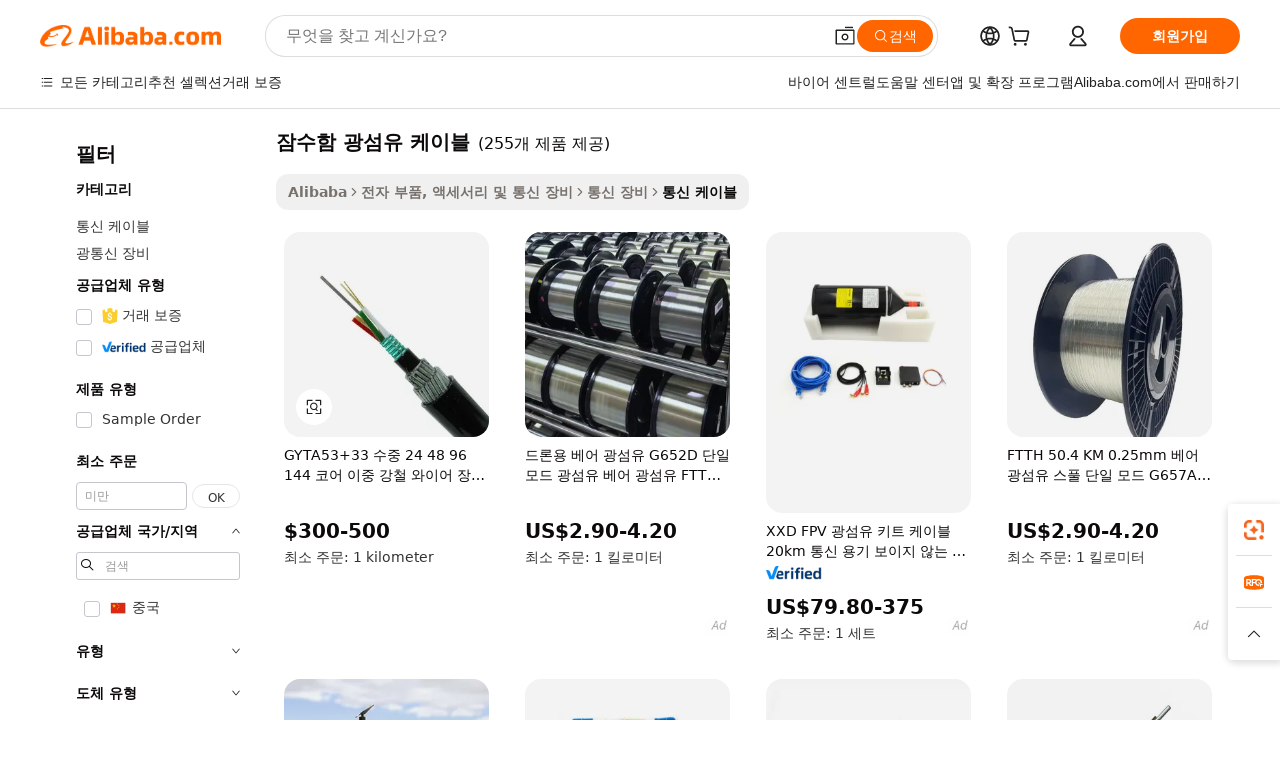

--- FILE ---
content_type: text/html;charset=UTF-8
request_url: https://korean.alibaba.com/g/submarine-fiber-optic-cable.html
body_size: 179928
content:

<!-- screen_content -->

    <!-- tangram:5410 begin-->
    <!-- tangram:529998 begin-->
    
<!DOCTYPE html>
<html lang="ko" dir="ltr">
  <head>
        <script>
      window.__BB = {
        scene: window.__bb_scene || 'traffic-free-goods'
      };
      window.__BB.BB_CWV_IGNORE = {
          lcp_element: ['#icbu-buyer-pc-top-banner'],
          lcp_url: [],
        };
      window._timing = {}
      window._timing.first_start = Date.now();
      window.needLoginInspiration = Boolean(false);
      // 变量用于标记页面首次可见时间
      let firstVisibleTime = null;
      if (typeof document.hidden !== 'undefined') {
        // 页面首次加载时直接统计
        if (!document.hidden) {
          firstVisibleTime = Date.now();
          window.__BB_timex = 1
        } else {
          // 页面不可见时监听 visibilitychange 事件
          document.addEventListener('visibilitychange', () => {
            if (!document.hidden) {
              firstVisibleTime = Date.now();
              window.__BB_timex = firstVisibleTime - window.performance.timing.navigationStart
              window.__BB.firstVisibleTime = window.__BB_timex
              console.log("Page became visible after "+ window.__BB_timex + " ms");
            }
          }, { once: true });  // 确保只触发一次
        }
      } else {
        console.warn('Page Visibility API is not supported in this browser.');
      }
    </script>
        <meta name="data-spm" content="a2700">
        <meta name="aplus-xplug" content="NONE">
        <meta name="aplus-icbu-disable-umid" content="1">
        <meta name="google-translate-customization" content="9de59014edaf3b99-22e1cf3b5ca21786-g00bb439a5e9e5f8f-f">
    <meta name="yandex-verification" content="25a76ba8e4443bb3" />
    <meta name="msvalidate.01" content="E3FBF0E89B724C30844BF17C59608E8F" />
    <meta name="viewport" content="width=device-width, initial-scale=1.0, maximum-scale=5.0, user-scalable=yes">
        <link rel="preconnect" href="https://s.alicdn.com/" crossorigin>
    <link rel="dns-prefetch" href="https://s.alicdn.com">
                        <link rel="preload" href="https://s.alicdn.com/@g/alilog/??aplus_plugin_icbufront/index.js,mlog/aplus_v2.js" as="script">
        <link rel="preload" href="https://s.alicdn.com/@img/imgextra/i2/O1CN0153JdbU26g4bILVOyC_!!6000000007690-2-tps-418-58.png" as="image">
        <script>
            window.__APLUS_ABRATE__ = {
        perf_group: 'base64cached',
        scene: "traffic-free-goods",
      };
    </script>
    <meta name="aplus-mmstat-timeout" content="15000">
        <meta content="text/html; charset=utf-8" http-equiv="Content-Type">
          <title>전자 기기용 도매 잠수함 광섬유 케이블 - Alibaba.com</title>
      <meta name="keywords" content="fiber optic cable,led fiber optic lights,fiber optic equipment">
      <meta name="description" content="Alibaba.com에서 도매 잠수함 광섬유 케이블, 데이터 통신 케이블 등을 찾아보십시오. 국제 공급업체로부터 네트워크 잠수함 광섬유 케이블를 구매하세요.">
            <meta name="pagetiming-rate" content="9">
      <meta name="pagetiming-resource-rate" content="4">
                    <link rel="canonical" href="https://korean.alibaba.com/g/submarine-fiber-optic-cable.html">
                              <link rel="alternate" hreflang="fr" href="https://french.alibaba.com/g/submarine-fiber-optic-cable.html">
                  <link rel="alternate" hreflang="de" href="https://german.alibaba.com/g/submarine-fiber-optic-cable.html">
                  <link rel="alternate" hreflang="pt" href="https://portuguese.alibaba.com/g/submarine-fiber-optic-cable.html">
                  <link rel="alternate" hreflang="it" href="https://italian.alibaba.com/g/submarine-fiber-optic-cable.html">
                  <link rel="alternate" hreflang="es" href="https://spanish.alibaba.com/g/submarine-fiber-optic-cable.html">
                  <link rel="alternate" hreflang="ru" href="https://russian.alibaba.com/g/submarine-fiber-optic-cable.html">
                  <link rel="alternate" hreflang="ko" href="https://korean.alibaba.com/g/submarine-fiber-optic-cable.html">
                  <link rel="alternate" hreflang="ar" href="https://arabic.alibaba.com/g/submarine-fiber-optic-cable.html">
                  <link rel="alternate" hreflang="ja" href="https://japanese.alibaba.com/g/submarine-fiber-optic-cable.html">
                  <link rel="alternate" hreflang="tr" href="https://turkish.alibaba.com/g/submarine-fiber-optic-cable.html">
                  <link rel="alternate" hreflang="th" href="https://thai.alibaba.com/g/submarine-fiber-optic-cable.html">
                  <link rel="alternate" hreflang="vi" href="https://vietnamese.alibaba.com/g/submarine-fiber-optic-cable.html">
                  <link rel="alternate" hreflang="nl" href="https://dutch.alibaba.com/g/submarine-fiber-optic-cable.html">
                  <link rel="alternate" hreflang="he" href="https://hebrew.alibaba.com/g/submarine-fiber-optic-cable.html">
                  <link rel="alternate" hreflang="id" href="https://indonesian.alibaba.com/g/submarine-fiber-optic-cable.html">
                  <link rel="alternate" hreflang="hi" href="https://hindi.alibaba.com/g/submarine-fiber-optic-cable.html">
                  <link rel="alternate" hreflang="en" href="https://www.alibaba.com/showroom/submarine-fiber-optic-cable.html">
                  <link rel="alternate" hreflang="zh" href="https://chinese.alibaba.com/g/submarine-fiber-optic-cable.html">
                  <link rel="alternate" hreflang="x-default" href="https://www.alibaba.com/showroom/submarine-fiber-optic-cable.html">
                                        <script>
      // Aplus 配置自动打点
      var queue = window.goldlog_queue || (window.goldlog_queue = []);
      var tags = ["button", "a", "div", "span", "i", "svg", "input", "li", "tr"];
      queue.push(
        {
          action: 'goldlog.appendMetaInfo',
          arguments: [
            'aplus-auto-exp',
            [
              {
                logkey: '/sc.ug_msite.new_product_exp',
                cssSelector: '[data-spm-exp]',
                props: ["data-spm-exp"],
              },
              {
                logkey: '/sc.ug_pc.seolist_product_exp',
                cssSelector: '.traffic-card-gallery',
                props: ["data-spm-exp"],
              }
            ]
          ]
        }
      )
      queue.push({
        action: 'goldlog.setMetaInfo',
        arguments: ['aplus-auto-clk', JSON.stringify(tags.map(tag =>({
          "logkey": "/sc.ug_msite.new_product_clk",
          tag,
          "filter": "data-spm-clk",
          "props": ["data-spm-clk"]
        })))],
      });
    </script>
  </head>
  <div id="icbu-header"><div id="the-new-header" data-version="4.4.0" data-tnh-auto-exp="tnh-expose" data-scenes="search-products" style="position: relative;background-color: #fff;border-bottom: 1px solid #ddd;box-sizing: border-box; font-family:Inter,SF Pro Text,Roboto,Helvetica Neue,Helvetica,Tahoma,Arial,PingFang SC,Microsoft YaHei;"><div style="display: flex;align-items:center;height: 72px;min-width: 1200px;max-width: 1580px;margin: 0 auto;padding: 0 40px;box-sizing: border-box;"><img style="height: 29px; width: 209px;" src="https://s.alicdn.com/@img/imgextra/i2/O1CN0153JdbU26g4bILVOyC_!!6000000007690-2-tps-418-58.png" alt="" /></div><div style="min-width: 1200px;max-width: 1580px;margin: 0 auto;overflow: hidden;font-size: 14px;display: flex;justify-content: space-between;padding: 0 40px;box-sizing: border-box;"><div style="display: flex; align-items: center; justify-content: space-between"><div style="position: relative; height: 36px; padding: 0 28px 0 20px">All categories</div><div style="position: relative; height: 36px; padding-right: 28px">Featured selections</div><div style="position: relative; height: 36px">Trade Assurance</div></div><div style="display: flex; align-items: center; justify-content: space-between"><div style="position: relative; height: 36px; padding-right: 28px">Buyer Central</div><div style="position: relative; height: 36px; padding-right: 28px">Help Center</div><div style="position: relative; height: 36px; padding-right: 28px">Get the app</div><div style="position: relative; height: 36px">Become a supplier</div></div></div></div></div></div>
  <body data-spm="7724857" style="min-height: calc(100vh + 1px)"><script 
id="beacon-aplus"   
src="//s.alicdn.com/@g/alilog/??aplus_plugin_icbufront/index.js,mlog/aplus_v2.js"
exparams="aplus=async&userid=&aplus&ali_beacon_id=&ali_apache_id=&ali_apache_track=&ali_apache_tracktmp=&eagleeye_traceid=2101c9ac17686584554385436e105a&ip=3%2e128%2e197%2e146&dmtrack_c={ali%5fresin%5ftrace%3dse%5frst%3dnull%7csp%5fviewtype%3dY%7cset%3d3%7cser%3d1007%7cpageId%3d428cf9a2ac034052a4c2bea534533093%7cm%5fpageid%3dnull%7cpvmi%3d6b2a9d8c3ed149ba94b6889ac8dc3135%7csek%5fsepd%3d%25EC%259E%25A0%25EC%2588%2598%25ED%2595%25A8%2b%25EA%25B4%2591%25EC%2584%25AC%25EC%259C%25A0%2b%25EC%25BC%2580%25EC%259D%25B4%25EB%25B8%2594%7csek%3dsubmarine%2bfiber%2boptic%2bcable%7cse%5fpn%3d1%7cp4pid%3dc00f881a%2da076%2d4a3d%2dbbb0%2d90b87766bf2f%7csclkid%3dnull%7cforecast%5fpost%5fcate%3dnull%7cseo%5fnew%5fuser%5fflag%3dfalse%7ccategoryId%3d50912%7cseo%5fsearch%5fmodel%5fupgrade%5fv2%3d2025070801%7cseo%5fmodule%5fcard%5f20240624%3d202406242%7clong%5ftext%5fgoogle%5ftranslate%5fv2%3d2407142%7cseo%5fcontent%5ftd%5fbottom%5ftext%5fupdate%5fkey%3d2025070801%7cseo%5fsearch%5fmodel%5fupgrade%5fv3%3d2025072201%7cdamo%5falt%5freplace%3d2485818%7cseo%5fsearch%5fmodel%5fmulti%5fupgrade%5fv3%3d2025081101%7cwap%5fcross%3d2007659%7cwap%5fcs%5faction%3d2005494%7cAPP%5fVisitor%5fActive%3d26700%7cseo%5fshowroom%5fgoods%5fmix%3d2005244%7cseo%5fdefault%5fcached%5flong%5ftext%5ffrom%5fnew%5fkeyword%5fstep%3d2024122502%7cshowroom%5fgeneral%5ftemplate%3d2005292%7cwap%5fcs%5ftext%3dnull%7cstructured%5fdata%3d2025052702%7cseo%5fmulti%5fstyle%5ftext%5fupdate%3d2511181%7cpc%5fnew%5fheader%3dnull%7cseo%5fmeta%5fcate%5ftemplate%5fv1%3d2025042401%7cseo%5fmeta%5ftd%5fsearch%5fkeyword%5fstep%5fv1%3d2025040999%7cshowroom%5fft%5flong%5ftext%5fbaks%3d80802%7cseo%5ffirstcache%3d2025121601%7cAPP%5fGrowing%5fBuyer%5fHigh%5fIntent%5fActive%3d25488%7cshowroom%5fpc%5fv2019%3d2104%7cAPP%5fProspecting%5fBuyer%3d26712%7ccache%5fcontrol%3dnull%7cAPP%5fChurned%5fCore%5fBuyer%3d25463%7cseo%5fdefault%5fcached%5flong%5ftext%5fstep%3d24110802%7camp%5flighthouse%5fscore%5fimage%3d19657%7cseo%5fft%5ftranslate%5fgemini%3d25012003%7cwap%5fnode%5fssr%3d2015725%7cdataphant%5fopen%3d27030%7clongtext%5fmulti%5fstyle%5fexpand%5frussian%3d2510142%7cseo%5flongtext%5fgoogle%5fdata%5fsection%3d25021702%7cindustry%5fpopular%5ffloor%3dnull%7cwap%5fad%5fgoods%5fproduct%5finterval%3dnull%7cseo%5fgoods%5fbootom%5fwholesale%5flink%3d2486162%7cseo%5fkeyword%5faatest%3d5%7cseo%5fmiddle%5fwholesale%5flink%3dnull%7cft%5flong%5ftext%5fenpand%5fstep2%3d121602%7cseo%5fft%5flongtext%5fexpand%5fstep3%3d25012102%7cseo%5fwap%5fheadercard%3d2006288%7cAPP%5fChurned%5fInactive%5fVisitor%3d25497%7cAPP%5fGrowing%5fBuyer%5fHigh%5fIntent%5fInactive%3d25482%7cseo%5fmeta%5ftd%5fmulti%5fkey%3d2025061801%7ctop%5frecommend%5f20250120%3d202501201%7clongtext%5fmulti%5fstyle%5fexpand%5ffrench%5fcopy%3d25091802%7clongtext%5fmulti%5fstyle%5fexpand%5ffrench%5fcopy%5fcopy%3d25092502%7clong%5ftext%5fpaa%3d220831%7cseo%5ffloor%5fexp%3dnull%7cseo%5fshowroom%5falgo%5flink%3d17764%7cseo%5fmeta%5ftd%5faib%5fgeneral%5fkey%3d2025091900%7ccountry%5findustry%3d202311033%7cpc%5ffree%5fswitchtosearch%3d2020529%7cshowroom%5fft%5flong%5ftext%5fenpand%5fstep1%3d101102%7cseo%5fshowroom%5fnorel%3dnull%7cplp%5fstyle%5f25%5fpc%3d202505222%7cseo%5fggs%5flayer%3d10011%7cquery%5fmutil%5flang%5ftranslate%3d2025060300%7cAPP%5fChurned%5fBuyer%3d25468%7cstream%5frender%5fperf%5fopt%3d2309181%7cwap%5fgoods%3d2007383%7cseo%5fshowroom%5fsimilar%5f20240614%3d202406142%7cchinese%5fopen%3d6307%7cquery%5fgpt%5ftranslate%3d20240820%7cad%5fproduct%5finterval%3dnull%7camp%5fto%5fpwa%3d2007359%7cplp%5faib%5fmulti%5fai%5fmeta%3d20250401%7cwap%5fsupplier%5fcontent%3dnull%7cpc%5ffree%5frefactoring%3d20220315%7csso%5foem%5ffloor%3d30031%7cAPP%5fGrowing%5fBuyer%5fInactive%3d25476%7cseo%5fpc%5fnew%5fview%5f20240807%3d202408072%7cseo%5fbottom%5ftext%5fentity%5fkey%5fcopy%3d2025062400%7cstream%5frender%3d433763%7cseo%5fmodule%5fcard%5f20240424%3d202404241%7cseo%5ftitle%5freplace%5f20191226%3d5841%7clongtext%5fmulti%5fstyle%5fexpand%3d25090802%7cgoogleweblight%3d6516%7clighthouse%5fbase64%3dnull%7cAPP%5fProspecting%5fBuyer%5fActive%3d26719%7cad%5fgoods%5fproduct%5finterval%3dnull%7cseo%5fbottom%5fdeep%5fextend%5fkw%5fkey%3d2025071101%7clongtext%5fmulti%5fstyle%5fexpand%5fturkish%3d25102801%7cilink%5fuv%3d20240911%7cwap%5flist%5fwakeup%3d2005832%7ctpp%5fcrosslink%5fpc%3d20205311%7cseo%5ftop%5fbooth%3d18501%7cAPP%5fGrowing%5fBuyer%5fLess%5fActive%3d25472%7cseo%5fsearch%5fmodel%5fupgrade%5frank%3d2025092401%7cgoodslayer%3d7977%7cft%5flong%5ftext%5ftranslate%5fexpand%5fstep1%3d24110802%7cseo%5fheaderstyle%5ftraffic%5fkey%5fv1%3d2025072100%7ccrosslink%5fswitch%3d2008141%7cp4p%5foutline%3d20240328%7cseo%5fmeta%5ftd%5faib%5fv2%5fkey%3d2025091801%7crts%5fmulti%3d2008404%7cseo%5fad%5foptimization%5fkey%5fv2%3d2025072301%7cAPP%5fVisitor%5fLess%5fActive%3d26698%7cseo%5fsearch%5franker%5fid%3d2025112400%7cplp%5fstyle%5f25%3d202505192%7ccdn%5fvm%3d2007368%7cwap%5fad%5fproduct%5finterval%3dnull%7cseo%5fsearch%5fmodel%5fmulti%5fupgrade%5frank%3d2025092401%7cpc%5fcard%5fshare%3d2025081201%7cAPP%5fGrowing%5fBuyer%5fHigh%5fIntent%5fLess%5fActive%3d25480%7cgoods%5ftitle%5fsubstitute%3d9616%7cwap%5fscreen%5fexp%3d2025081400%7creact%5fheader%5ftest%3d202502182%7cpc%5fcs%5fcolor%3d2005788%7cshowroom%5fft%5flong%5ftext%5ftest%3d72502%7cone%5ftap%5flogin%5fABTest%3d202308153%7cseo%5fhyh%5fshow%5ftags%3dnull%7cplp%5fstructured%5fdata%3d2508182%7cguide%5fdelete%3d2008526%7cseo%5findustry%5ftemplate%3dnull%7cseo%5fmeta%5ftd%5fmulti%5fes%5fkey%3d2025073101%7cseo%5fshowroom%5fdata%5fmix%3d19888%7csso%5ftop%5franking%5ffloor%3d20031%7cseo%5ftd%5fdeep%5fupgrade%5fkey%5fv3%3d2025081101%7cwap%5fue%5fone%3d2025111401%7cshowroom%5fto%5frts%5flink%3d2008480%7ccountrysearch%5ftest%3dnull%7cchannel%5famp%5fto%5fpwa%3d2008435%7cseo%5fmulti%5fstyles%5flong%5ftext%3d2503172%7cseo%5fmeta%5ftext%5fmutli%5fcate%5ftemplate%5fv1%3d2025080800%7cseo%5fdefault%5fcached%5fmutil%5flong%5ftext%5fstep%3d24110436%7cseo%5faction%5fpoint%5ftype%3d22823%7cseo%5faib%5ftd%5flaunch%5f20240828%5fcopy%3d202408282%7cseo%5fshowroom%5fwholesale%5flink%3dnull%7cseo%5fperf%5fimprove%3d2023999%7cseo%5fwap%5flist%5fbounce%5f01%3d2063%7cseo%5fwap%5flist%5fbounce%5f02%3d2128%7cAPP%5fGrowing%5fBuyer%5fActive%3d25492%7cvideolayer%3dnull%7cvideo%5fplay%3d2006036%7cAPP%5fChurned%5fMember%5fInactive%3d25501%7cseo%5fgoogle%5fnew%5fstruct%3d438326%7cicbu%5falgo%5fp4p%5fseo%5fad%3d2025072301%7ctpp%5ftrace%3dseoKeyword%2dseoKeyword%5fv3%2dbase%2dORIGINAL}&pageid=0380c5922101ed551768658455&hn=ensearchweb033001237085%2erg%2dus%2deast%2eus44&asid=AQAAAAAXlmtpColHYwAAAAAWRCCyKW/kHg==&treq=&tres=" async>
</script>
            <style>body{background-color:white;}.no-scrollbar.il-sticky.il-top-0.il-max-h-\[100vh\].il-w-\[200px\].il-flex-shrink-0.il-flex-grow-0.il-overflow-y-scroll{background-color:#FFF;padding-left:12px}</style>
                    <!-- tangram:530006 begin-->
<!--  -->
 <style>
   @keyframes il-spin {
     to {
       transform: rotate(360deg);
     }
   }
   @keyframes il-pulse {
     50% {
       opacity: 0.5;
     }
   }
   .traffic-card-gallery {display: flex;position: relative;flex-direction: column;justify-content: flex-start;border-radius: 0.5rem;background-color: #fff;padding: 0.5rem 0.5rem 1rem;overflow: hidden;font-size: 0.75rem;line-height: 1rem;}
   .traffic-card-list {display: flex;position: relative;flex-direction: row;justify-content: flex-start;border-bottom-width: 1px;background-color: #fff;padding: 1rem;height: 292px;overflow: hidden;font-size: 0.75rem;line-height: 1rem;}
   .product-price {
     b {
       font-size: 22px;
     }
   }
   .skel-loading {
       animation: il-pulse 2s cubic-bezier(0.4, 0, 0.6, 1) infinite;background-color: hsl(60, 4.8%, 95.9%);
   }
 </style>
<div id="first-cached-card">
  <div style="box-sizing:border-box;display: flex;position: absolute;left: 0;right: 0;margin: 0 auto;z-index: 1;min-width: 1200px;max-width: 1580px;padding: 0.75rem 3.25rem 0;pointer-events: none;">
    <!--页面左侧区域-->
    <div style="width: 200px;padding-top: 1rem;padding-left:12px; background-color: #fff;border-radius: 0.25rem">
      <div class="skel-loading" style="height: 1.5rem;width: 50%;border-radius: 0.25rem;"></div>
      <div style="margin-top: 1rem;margin-bottom: 1rem;">
        <div class="skel-loading" style="height: 1rem;width: calc(100% * 5 / 6);"></div>
        <div
          class="skel-loading"
          style="margin-top: 1rem;height: 1rem;width: calc(100% * 8 / 12);"
        ></div>
        <div class="skel-loading" style="margin-top: 1rem;height: 1rem;width: 75%;"></div>
        <div
          class="skel-loading"
          style="margin-top: 1rem;height: 1rem;width: calc(100% * 7 / 12);"
        ></div>
      </div>
      <div class="skel-loading" style="height: 1.5rem;width: 50%;border-radius: 0.25rem;"></div>
      <div style="margin-top: 1rem;margin-bottom: 1rem;">
        <div class="skel-loading" style="height: 1rem;width: calc(100% * 5 / 6);"></div>
        <div
          class="skel-loading"
          style="margin-top: 1rem;height: 1rem;width: calc(100% * 8 / 12);"
        ></div>
        <div class="skel-loading" style="margin-top: 1rem;height: 1rem;width: 75%;"></div>
        <div
          class="skel-loading"
          style="margin-top: 1rem;height: 1rem;width: calc(100% * 7 / 12);"
        ></div>
      </div>
      <div class="skel-loading" style="height: 1.5rem;width: 50%;border-radius: 0.25rem;"></div>
      <div style="margin-top: 1rem;margin-bottom: 1rem;">
        <div class="skel-loading" style="height: 1rem;width: calc(100% * 5 / 6);"></div>
        <div
          class="skel-loading"
          style="margin-top: 1rem;height: 1rem;width: calc(100% * 8 / 12);"
        ></div>
        <div class="skel-loading" style="margin-top: 1rem;height: 1rem;width: 75%;"></div>
        <div
          class="skel-loading"
          style="margin-top: 1rem;height: 1rem;width: calc(100% * 7 / 12);"
        ></div>
      </div>
      <div class="skel-loading" style="height: 1.5rem;width: 50%;border-radius: 0.25rem;"></div>
      <div style="margin-top: 1rem;margin-bottom: 1rem;">
        <div class="skel-loading" style="height: 1rem;width: calc(100% * 5 / 6);"></div>
        <div
          class="skel-loading"
          style="margin-top: 1rem;height: 1rem;width: calc(100% * 8 / 12);"
        ></div>
        <div class="skel-loading" style="margin-top: 1rem;height: 1rem;width: 75%;"></div>
        <div
          class="skel-loading"
          style="margin-top: 1rem;height: 1rem;width: calc(100% * 7 / 12);"
        ></div>
      </div>
      <div class="skel-loading" style="height: 1.5rem;width: 50%;border-radius: 0.25rem;"></div>
      <div style="margin-top: 1rem;margin-bottom: 1rem;">
        <div class="skel-loading" style="height: 1rem;width: calc(100% * 5 / 6);"></div>
        <div
          class="skel-loading"
          style="margin-top: 1rem;height: 1rem;width: calc(100% * 8 / 12);"
        ></div>
        <div class="skel-loading" style="margin-top: 1rem;height: 1rem;width: 75%;"></div>
        <div
          class="skel-loading"
          style="margin-top: 1rem;height: 1rem;width: calc(100% * 7 / 12);"
        ></div>
      </div>
      <div class="skel-loading" style="height: 1.5rem;width: 50%;border-radius: 0.25rem;"></div>
      <div style="margin-top: 1rem;margin-bottom: 1rem;">
        <div class="skel-loading" style="height: 1rem;width: calc(100% * 5 / 6);"></div>
        <div
          class="skel-loading"
          style="margin-top: 1rem;height: 1rem;width: calc(100% * 8 / 12);"
        ></div>
        <div class="skel-loading" style="margin-top: 1rem;height: 1rem;width: 75%;"></div>
        <div
          class="skel-loading"
          style="margin-top: 1rem;height: 1rem;width: calc(100% * 7 / 12);"
        ></div>
      </div>
    </div>
    <!--页面主体区域-->
    <div style="flex: 1 1 0%; overflow: hidden;padding: 0.5rem 0.5rem 0.5rem 1.5rem">
      <div style="height: 1.25rem;margin-bottom: 1rem;"></div>
      <!-- keywords -->
      <div style="margin-bottom: 1rem;height: 1.75rem;font-weight: 700;font-size: 1.25rem;line-height: 1.75rem;"></div>
      <!-- longtext -->
            <div style="width: calc(25% - 0.9rem);pointer-events: auto">
        <div class="traffic-card-gallery">
          <!-- ProductImage -->
          <a href="//www.alibaba.com/product-detail/GYTA53-33-Underwater-24-48-96_1601107106158.html?from=SEO" target="_blank" style="position: relative;margin-bottom: 0.5rem;aspect-ratio: 1;overflow: hidden;border-radius: 0.5rem;">
            <div style="display: flex; overflow: hidden">
              <div style="position: relative;margin: 0;width: 100%;min-width: 0;flex-shrink: 0;flex-grow: 0;flex-basis: 100%;padding: 0;">
                <img style="position: relative; aspect-ratio: 1; width: 100%" src="[data-uri]" loading="eager" />
                <div style="position: absolute;left: 0;bottom: 0;right: 0;top: 0;background-color: #000;opacity: 0.05;"></div>
              </div>
            </div>
          </a>
          <div style="display: flex;flex: 1 1 0%;flex-direction: column;justify-content: space-between;">
            <div>
              <a class="skel-loading" style="margin-top: 0.5rem;display:inline-block;width:100%;height:1rem;" href="//www.alibaba.com/product-detail/GYTA53-33-Underwater-24-48-96_1601107106158.html" target="_blank"></a>
              <a class="skel-loading" style="margin-top: 0.125rem;display:inline-block;width:100%;height:1rem;" href="//www.alibaba.com/product-detail/GYTA53-33-Underwater-24-48-96_1601107106158.html" target="_blank"></a>
              <div class="skel-loading" style="margin-top: 0.25rem;height:1.625rem;width:75%"></div>
              <div class="skel-loading" style="margin-top: 0.5rem;height: 1rem;width:50%"></div>
              <div class="skel-loading" style="margin-top:0.25rem;height:1rem;width:25%"></div>
            </div>
          </div>

        </div>
      </div>

    </div>
  </div>
</div>
<!-- tangram:530006 end-->
            <style>.component-left-filter-callback{display:flex;position:relative;margin-top:10px;height:1200px}.component-left-filter-callback img{width:200px}.component-left-filter-callback i{position:absolute;top:5%;left:50%}.related-search-wrapper{padding:.5rem;--tw-bg-opacity: 1;background-color:#fff;background-color:rgba(255,255,255,var(--tw-bg-opacity, 1));border-width:1px;border-color:var(--input)}.related-search-wrapper .related-search-box{margin:12px 16px}.related-search-wrapper .related-search-box .related-search-title{display:inline;float:start;color:#666;word-wrap:break-word;margin-right:12px;width:13%}.related-search-wrapper .related-search-box .related-search-content{display:flex;flex-wrap:wrap}.related-search-wrapper .related-search-box .related-search-content .related-search-link{margin-right:12px;width:23%;overflow:hidden;color:#666;text-overflow:ellipsis;white-space:nowrap}.product-title img{margin-right:.5rem;display:inline-block;height:1rem;vertical-align:sub}.product-price b{font-size:22px}.similar-icon{position:absolute;bottom:12px;z-index:2;right:12px}.rfq-card{display:inline-block;position:relative;box-sizing:border-box;margin-bottom:36px}.rfq-card .rfq-card-content{display:flex;position:relative;flex-direction:column;align-items:flex-start;background-size:cover;background-color:#fff;padding:12px;width:100%;height:100%}.rfq-card .rfq-card-content .rfq-card-icon{margin-top:50px}.rfq-card .rfq-card-content .rfq-card-icon img{width:45px}.rfq-card .rfq-card-content .rfq-card-top-title{margin-top:14px;color:#222;font-weight:400;font-size:16px}.rfq-card .rfq-card-content .rfq-card-title{margin-top:24px;color:#333;font-weight:800;font-size:20px}.rfq-card .rfq-card-content .rfq-card-input-box{margin-top:24px;width:100%}.rfq-card .rfq-card-content .rfq-card-input-box textarea{box-sizing:border-box;border:1px solid #ddd;border-radius:4px;background-color:#fff;padding:9px 12px;width:100%;height:88px;resize:none;color:#666;font-weight:400;font-size:13px;font-family:inherit}.rfq-card .rfq-card-content .rfq-card-button{margin-top:24px;border:1px solid #666;border-radius:16px;background-color:#fff;width:67%;color:#000;font-weight:700;font-size:14px;line-height:30px;text-align:center}[data-modulename^=ProductList-] div{contain-intrinsic-size:auto 500px}.traffic-card-gallery:hover{--tw-shadow: 0px 2px 6px 2px rgba(0,0,0,.12157);--tw-shadow-colored: 0px 2px 6px 2px var(--tw-shadow-color);box-shadow:0 0 #0000,0 0 #0000,0 2px 6px 2px #0000001f;box-shadow:var(--tw-ring-offset-shadow, 0 0 rgba(0,0,0,0)),var(--tw-ring-shadow, 0 0 rgba(0,0,0,0)),var(--tw-shadow);z-index:10}.traffic-card-gallery{position:relative;display:flex;flex-direction:column;justify-content:flex-start;overflow:hidden;border-radius:.75rem;--tw-bg-opacity: 1;background-color:#fff;background-color:rgba(255,255,255,var(--tw-bg-opacity, 1));padding:.5rem;font-size:.75rem;line-height:1rem}.traffic-card-list{position:relative;display:flex;height:292px;flex-direction:row;justify-content:flex-start;overflow:hidden;border-bottom-width:1px;--tw-bg-opacity: 1;background-color:#fff;background-color:rgba(255,255,255,var(--tw-bg-opacity, 1));padding:1rem;font-size:.75rem;line-height:1rem}.traffic-card-g-industry:hover{--tw-shadow: 0 0 10px rgba(0,0,0,.1);--tw-shadow-colored: 0 0 10px var(--tw-shadow-color);box-shadow:0 0 #0000,0 0 #0000,0 0 10px #0000001a;box-shadow:var(--tw-ring-offset-shadow, 0 0 rgba(0,0,0,0)),var(--tw-ring-shadow, 0 0 rgba(0,0,0,0)),var(--tw-shadow)}.traffic-card-g-industry{position:relative;border-radius:var(--radius);--tw-bg-opacity: 1;background-color:#fff;background-color:rgba(255,255,255,var(--tw-bg-opacity, 1));padding:1.25rem .75rem .75rem;font-size:.875rem;line-height:1.25rem}.module-filter-section-wrapper{max-height:none!important;overflow-x:hidden}*,:before,:after{--tw-border-spacing-x: 0;--tw-border-spacing-y: 0;--tw-translate-x: 0;--tw-translate-y: 0;--tw-rotate: 0;--tw-skew-x: 0;--tw-skew-y: 0;--tw-scale-x: 1;--tw-scale-y: 1;--tw-pan-x: ;--tw-pan-y: ;--tw-pinch-zoom: ;--tw-scroll-snap-strictness: proximity;--tw-gradient-from-position: ;--tw-gradient-via-position: ;--tw-gradient-to-position: ;--tw-ordinal: ;--tw-slashed-zero: ;--tw-numeric-figure: ;--tw-numeric-spacing: ;--tw-numeric-fraction: ;--tw-ring-inset: ;--tw-ring-offset-width: 0px;--tw-ring-offset-color: #fff;--tw-ring-color: rgba(59, 130, 246, .5);--tw-ring-offset-shadow: 0 0 rgba(0,0,0,0);--tw-ring-shadow: 0 0 rgba(0,0,0,0);--tw-shadow: 0 0 rgba(0,0,0,0);--tw-shadow-colored: 0 0 rgba(0,0,0,0);--tw-blur: ;--tw-brightness: ;--tw-contrast: ;--tw-grayscale: ;--tw-hue-rotate: ;--tw-invert: ;--tw-saturate: ;--tw-sepia: ;--tw-drop-shadow: ;--tw-backdrop-blur: ;--tw-backdrop-brightness: ;--tw-backdrop-contrast: ;--tw-backdrop-grayscale: ;--tw-backdrop-hue-rotate: ;--tw-backdrop-invert: ;--tw-backdrop-opacity: ;--tw-backdrop-saturate: ;--tw-backdrop-sepia: ;--tw-contain-size: ;--tw-contain-layout: ;--tw-contain-paint: ;--tw-contain-style: }::backdrop{--tw-border-spacing-x: 0;--tw-border-spacing-y: 0;--tw-translate-x: 0;--tw-translate-y: 0;--tw-rotate: 0;--tw-skew-x: 0;--tw-skew-y: 0;--tw-scale-x: 1;--tw-scale-y: 1;--tw-pan-x: ;--tw-pan-y: ;--tw-pinch-zoom: ;--tw-scroll-snap-strictness: proximity;--tw-gradient-from-position: ;--tw-gradient-via-position: ;--tw-gradient-to-position: ;--tw-ordinal: ;--tw-slashed-zero: ;--tw-numeric-figure: ;--tw-numeric-spacing: ;--tw-numeric-fraction: ;--tw-ring-inset: ;--tw-ring-offset-width: 0px;--tw-ring-offset-color: #fff;--tw-ring-color: rgba(59, 130, 246, .5);--tw-ring-offset-shadow: 0 0 rgba(0,0,0,0);--tw-ring-shadow: 0 0 rgba(0,0,0,0);--tw-shadow: 0 0 rgba(0,0,0,0);--tw-shadow-colored: 0 0 rgba(0,0,0,0);--tw-blur: ;--tw-brightness: ;--tw-contrast: ;--tw-grayscale: ;--tw-hue-rotate: ;--tw-invert: ;--tw-saturate: ;--tw-sepia: ;--tw-drop-shadow: ;--tw-backdrop-blur: ;--tw-backdrop-brightness: ;--tw-backdrop-contrast: ;--tw-backdrop-grayscale: ;--tw-backdrop-hue-rotate: ;--tw-backdrop-invert: ;--tw-backdrop-opacity: ;--tw-backdrop-saturate: ;--tw-backdrop-sepia: ;--tw-contain-size: ;--tw-contain-layout: ;--tw-contain-paint: ;--tw-contain-style: }*,:before,:after{box-sizing:border-box;border-width:0;border-style:solid;border-color:#e5e7eb}:before,:after{--tw-content: ""}html,:host{line-height:1.5;-webkit-text-size-adjust:100%;-moz-tab-size:4;-o-tab-size:4;tab-size:4;font-family:ui-sans-serif,system-ui,-apple-system,Segoe UI,Roboto,Ubuntu,Cantarell,Noto Sans,sans-serif,"Apple Color Emoji","Segoe UI Emoji",Segoe UI Symbol,"Noto Color Emoji";font-feature-settings:normal;font-variation-settings:normal;-webkit-tap-highlight-color:transparent}body{margin:0;line-height:inherit}hr{height:0;color:inherit;border-top-width:1px}abbr:where([title]){text-decoration:underline;-webkit-text-decoration:underline dotted;text-decoration:underline dotted}h1,h2,h3,h4,h5,h6{font-size:inherit;font-weight:inherit}a{color:inherit;text-decoration:inherit}b,strong{font-weight:bolder}code,kbd,samp,pre{font-family:ui-monospace,SFMono-Regular,Menlo,Monaco,Consolas,Liberation Mono,Courier New,monospace;font-feature-settings:normal;font-variation-settings:normal;font-size:1em}small{font-size:80%}sub,sup{font-size:75%;line-height:0;position:relative;vertical-align:baseline}sub{bottom:-.25em}sup{top:-.5em}table{text-indent:0;border-color:inherit;border-collapse:collapse}button,input,optgroup,select,textarea{font-family:inherit;font-feature-settings:inherit;font-variation-settings:inherit;font-size:100%;font-weight:inherit;line-height:inherit;letter-spacing:inherit;color:inherit;margin:0;padding:0}button,select{text-transform:none}button,input:where([type=button]),input:where([type=reset]),input:where([type=submit]){-webkit-appearance:button;background-color:transparent;background-image:none}:-moz-focusring{outline:auto}:-moz-ui-invalid{box-shadow:none}progress{vertical-align:baseline}::-webkit-inner-spin-button,::-webkit-outer-spin-button{height:auto}[type=search]{-webkit-appearance:textfield;outline-offset:-2px}::-webkit-search-decoration{-webkit-appearance:none}::-webkit-file-upload-button{-webkit-appearance:button;font:inherit}summary{display:list-item}blockquote,dl,dd,h1,h2,h3,h4,h5,h6,hr,figure,p,pre{margin:0}fieldset{margin:0;padding:0}legend{padding:0}ol,ul,menu{list-style:none;margin:0;padding:0}dialog{padding:0}textarea{resize:vertical}input::-moz-placeholder,textarea::-moz-placeholder{opacity:1;color:#9ca3af}input::placeholder,textarea::placeholder{opacity:1;color:#9ca3af}button,[role=button]{cursor:pointer}:disabled{cursor:default}img,svg,video,canvas,audio,iframe,embed,object{display:block;vertical-align:middle}img,video{max-width:100%;height:auto}[hidden]:where(:not([hidden=until-found])){display:none}:root{--background: hsl(0, 0%, 100%);--foreground: hsl(20, 14.3%, 4.1%);--card: hsl(0, 0%, 100%);--card-foreground: hsl(20, 14.3%, 4.1%);--popover: hsl(0, 0%, 100%);--popover-foreground: hsl(20, 14.3%, 4.1%);--primary: hsl(24, 100%, 50%);--primary-foreground: hsl(60, 9.1%, 97.8%);--secondary: hsl(60, 4.8%, 95.9%);--secondary-foreground: #333;--muted: hsl(60, 4.8%, 95.9%);--muted-foreground: hsl(25, 5.3%, 44.7%);--accent: hsl(60, 4.8%, 95.9%);--accent-foreground: hsl(24, 9.8%, 10%);--destructive: hsl(0, 84.2%, 60.2%);--destructive-foreground: hsl(60, 9.1%, 97.8%);--border: hsl(20, 5.9%, 90%);--input: hsl(20, 5.9%, 90%);--ring: hsl(24.6, 95%, 53.1%);--radius: 1rem}.dark{--background: hsl(20, 14.3%, 4.1%);--foreground: hsl(60, 9.1%, 97.8%);--card: hsl(20, 14.3%, 4.1%);--card-foreground: hsl(60, 9.1%, 97.8%);--popover: hsl(20, 14.3%, 4.1%);--popover-foreground: hsl(60, 9.1%, 97.8%);--primary: hsl(20.5, 90.2%, 48.2%);--primary-foreground: hsl(60, 9.1%, 97.8%);--secondary: hsl(12, 6.5%, 15.1%);--secondary-foreground: hsl(60, 9.1%, 97.8%);--muted: hsl(12, 6.5%, 15.1%);--muted-foreground: hsl(24, 5.4%, 63.9%);--accent: hsl(12, 6.5%, 15.1%);--accent-foreground: hsl(60, 9.1%, 97.8%);--destructive: hsl(0, 72.2%, 50.6%);--destructive-foreground: hsl(60, 9.1%, 97.8%);--border: hsl(12, 6.5%, 15.1%);--input: hsl(12, 6.5%, 15.1%);--ring: hsl(20.5, 90.2%, 48.2%)}*{border-color:#e7e5e4;border-color:var(--border)}body{background-color:#fff;background-color:var(--background);color:#0c0a09;color:var(--foreground)}.il-sr-only{position:absolute;width:1px;height:1px;padding:0;margin:-1px;overflow:hidden;clip:rect(0,0,0,0);white-space:nowrap;border-width:0}.il-invisible{visibility:hidden}.il-fixed{position:fixed}.il-absolute{position:absolute}.il-relative{position:relative}.il-sticky{position:sticky}.il-inset-0{inset:0}.il--bottom-12{bottom:-3rem}.il--top-12{top:-3rem}.il-bottom-0{bottom:0}.il-bottom-2{bottom:.5rem}.il-bottom-3{bottom:.75rem}.il-bottom-4{bottom:1rem}.il-end-0{right:0}.il-end-2{right:.5rem}.il-end-3{right:.75rem}.il-end-4{right:1rem}.il-left-0{left:0}.il-left-3{left:.75rem}.il-right-0{right:0}.il-right-2{right:.5rem}.il-right-3{right:.75rem}.il-start-0{left:0}.il-start-1\/2{left:50%}.il-start-2{left:.5rem}.il-start-3{left:.75rem}.il-start-\[50\%\]{left:50%}.il-top-0{top:0}.il-top-1\/2{top:50%}.il-top-16{top:4rem}.il-top-4{top:1rem}.il-top-\[50\%\]{top:50%}.il-z-10{z-index:10}.il-z-50{z-index:50}.il-z-\[9999\]{z-index:9999}.il-col-span-4{grid-column:span 4 / span 4}.il-m-0{margin:0}.il-m-3{margin:.75rem}.il-m-auto{margin:auto}.il-mx-auto{margin-left:auto;margin-right:auto}.il-my-3{margin-top:.75rem;margin-bottom:.75rem}.il-my-5{margin-top:1.25rem;margin-bottom:1.25rem}.il-my-auto{margin-top:auto;margin-bottom:auto}.\!il-mb-4{margin-bottom:1rem!important}.il--mt-4{margin-top:-1rem}.il-mb-0{margin-bottom:0}.il-mb-1{margin-bottom:.25rem}.il-mb-2{margin-bottom:.5rem}.il-mb-3{margin-bottom:.75rem}.il-mb-4{margin-bottom:1rem}.il-mb-5{margin-bottom:1.25rem}.il-mb-6{margin-bottom:1.5rem}.il-mb-8{margin-bottom:2rem}.il-mb-\[-0\.75rem\]{margin-bottom:-.75rem}.il-mb-\[0\.125rem\]{margin-bottom:.125rem}.il-me-1{margin-right:.25rem}.il-me-2{margin-right:.5rem}.il-me-3{margin-right:.75rem}.il-me-auto{margin-right:auto}.il-mr-1{margin-right:.25rem}.il-mr-2{margin-right:.5rem}.il-ms-1{margin-left:.25rem}.il-ms-4{margin-left:1rem}.il-ms-5{margin-left:1.25rem}.il-ms-8{margin-left:2rem}.il-ms-\[\.375rem\]{margin-left:.375rem}.il-ms-auto{margin-left:auto}.il-mt-0{margin-top:0}.il-mt-0\.5{margin-top:.125rem}.il-mt-1{margin-top:.25rem}.il-mt-2{margin-top:.5rem}.il-mt-3{margin-top:.75rem}.il-mt-4{margin-top:1rem}.il-mt-6{margin-top:1.5rem}.il-line-clamp-1{overflow:hidden;display:-webkit-box;-webkit-box-orient:vertical;-webkit-line-clamp:1}.il-line-clamp-2{overflow:hidden;display:-webkit-box;-webkit-box-orient:vertical;-webkit-line-clamp:2}.il-line-clamp-6{overflow:hidden;display:-webkit-box;-webkit-box-orient:vertical;-webkit-line-clamp:6}.il-inline-block{display:inline-block}.il-inline{display:inline}.il-flex{display:flex}.il-inline-flex{display:inline-flex}.il-grid{display:grid}.il-aspect-square{aspect-ratio:1 / 1}.il-size-5{width:1.25rem;height:1.25rem}.il-h-1{height:.25rem}.il-h-10{height:2.5rem}.il-h-11{height:2.75rem}.il-h-20{height:5rem}.il-h-24{height:6rem}.il-h-3\.5{height:.875rem}.il-h-4{height:1rem}.il-h-40{height:10rem}.il-h-6{height:1.5rem}.il-h-8{height:2rem}.il-h-9{height:2.25rem}.il-h-\[150px\]{height:150px}.il-h-\[152px\]{height:152px}.il-h-\[18\.25rem\]{height:18.25rem}.il-h-\[292px\]{height:292px}.il-h-\[600px\]{height:600px}.il-h-auto{height:auto}.il-h-fit{height:-moz-fit-content;height:fit-content}.il-h-full{height:100%}.il-h-screen{height:100vh}.il-max-h-\[100vh\]{max-height:100vh}.il-w-1\/2{width:50%}.il-w-10{width:2.5rem}.il-w-10\/12{width:83.333333%}.il-w-4{width:1rem}.il-w-6{width:1.5rem}.il-w-64{width:16rem}.il-w-7\/12{width:58.333333%}.il-w-72{width:18rem}.il-w-8{width:2rem}.il-w-8\/12{width:66.666667%}.il-w-9{width:2.25rem}.il-w-9\/12{width:75%}.il-w-\[200px\]{width:200px}.il-w-\[84px\]{width:84px}.il-w-fit{width:-moz-fit-content;width:fit-content}.il-w-full{width:100%}.il-w-screen{width:100vw}.il-min-w-0{min-width:0px}.il-min-w-3{min-width:.75rem}.il-min-w-\[1200px\]{min-width:1200px}.il-max-w-\[1000px\]{max-width:1000px}.il-max-w-\[1580px\]{max-width:1580px}.il-max-w-full{max-width:100%}.il-max-w-lg{max-width:32rem}.il-flex-1{flex:1 1 0%}.il-flex-shrink-0,.il-shrink-0{flex-shrink:0}.il-flex-grow-0,.il-grow-0{flex-grow:0}.il-basis-24{flex-basis:6rem}.il-basis-full{flex-basis:100%}.il-origin-\[--radix-tooltip-content-transform-origin\]{transform-origin:var(--radix-tooltip-content-transform-origin)}.il--translate-x-1\/2{--tw-translate-x: -50%;transform:translate(-50%,var(--tw-translate-y)) rotate(var(--tw-rotate)) skew(var(--tw-skew-x)) skewY(var(--tw-skew-y)) scaleX(var(--tw-scale-x)) scaleY(var(--tw-scale-y));transform:translate(var(--tw-translate-x),var(--tw-translate-y)) rotate(var(--tw-rotate)) skew(var(--tw-skew-x)) skewY(var(--tw-skew-y)) scaleX(var(--tw-scale-x)) scaleY(var(--tw-scale-y))}.il--translate-y-1\/2{--tw-translate-y: -50%;transform:translate(var(--tw-translate-x),-50%) rotate(var(--tw-rotate)) skew(var(--tw-skew-x)) skewY(var(--tw-skew-y)) scaleX(var(--tw-scale-x)) scaleY(var(--tw-scale-y));transform:translate(var(--tw-translate-x),var(--tw-translate-y)) rotate(var(--tw-rotate)) skew(var(--tw-skew-x)) skewY(var(--tw-skew-y)) scaleX(var(--tw-scale-x)) scaleY(var(--tw-scale-y))}.il-translate-x-\[-50\%\]{--tw-translate-x: -50%;transform:translate(-50%,var(--tw-translate-y)) rotate(var(--tw-rotate)) skew(var(--tw-skew-x)) skewY(var(--tw-skew-y)) scaleX(var(--tw-scale-x)) scaleY(var(--tw-scale-y));transform:translate(var(--tw-translate-x),var(--tw-translate-y)) rotate(var(--tw-rotate)) skew(var(--tw-skew-x)) skewY(var(--tw-skew-y)) scaleX(var(--tw-scale-x)) scaleY(var(--tw-scale-y))}.il-translate-y-\[-50\%\]{--tw-translate-y: -50%;transform:translate(var(--tw-translate-x),-50%) rotate(var(--tw-rotate)) skew(var(--tw-skew-x)) skewY(var(--tw-skew-y)) scaleX(var(--tw-scale-x)) scaleY(var(--tw-scale-y));transform:translate(var(--tw-translate-x),var(--tw-translate-y)) rotate(var(--tw-rotate)) skew(var(--tw-skew-x)) skewY(var(--tw-skew-y)) scaleX(var(--tw-scale-x)) scaleY(var(--tw-scale-y))}.il-rotate-90{--tw-rotate: 90deg;transform:translate(var(--tw-translate-x),var(--tw-translate-y)) rotate(90deg) skew(var(--tw-skew-x)) skewY(var(--tw-skew-y)) scaleX(var(--tw-scale-x)) scaleY(var(--tw-scale-y));transform:translate(var(--tw-translate-x),var(--tw-translate-y)) rotate(var(--tw-rotate)) skew(var(--tw-skew-x)) skewY(var(--tw-skew-y)) scaleX(var(--tw-scale-x)) scaleY(var(--tw-scale-y))}@keyframes il-pulse{50%{opacity:.5}}.il-animate-pulse{animation:il-pulse 2s cubic-bezier(.4,0,.6,1) infinite}@keyframes il-spin{to{transform:rotate(360deg)}}.il-animate-spin{animation:il-spin 1s linear infinite}.il-cursor-pointer{cursor:pointer}.il-list-disc{list-style-type:disc}.il-grid-cols-2{grid-template-columns:repeat(2,minmax(0,1fr))}.il-grid-cols-4{grid-template-columns:repeat(4,minmax(0,1fr))}.il-flex-row{flex-direction:row}.il-flex-col{flex-direction:column}.il-flex-col-reverse{flex-direction:column-reverse}.il-flex-wrap{flex-wrap:wrap}.il-flex-nowrap{flex-wrap:nowrap}.il-items-start{align-items:flex-start}.il-items-center{align-items:center}.il-items-baseline{align-items:baseline}.il-justify-start{justify-content:flex-start}.il-justify-end{justify-content:flex-end}.il-justify-center{justify-content:center}.il-justify-between{justify-content:space-between}.il-gap-1{gap:.25rem}.il-gap-1\.5{gap:.375rem}.il-gap-10{gap:2.5rem}.il-gap-2{gap:.5rem}.il-gap-3{gap:.75rem}.il-gap-4{gap:1rem}.il-gap-8{gap:2rem}.il-gap-\[\.0938rem\]{gap:.0938rem}.il-gap-\[\.375rem\]{gap:.375rem}.il-gap-\[0\.125rem\]{gap:.125rem}.\!il-gap-x-5{-moz-column-gap:1.25rem!important;column-gap:1.25rem!important}.\!il-gap-y-5{row-gap:1.25rem!important}.il-space-y-1\.5>:not([hidden])~:not([hidden]){--tw-space-y-reverse: 0;margin-top:calc(.375rem * (1 - var(--tw-space-y-reverse)));margin-top:.375rem;margin-top:calc(.375rem * calc(1 - var(--tw-space-y-reverse)));margin-bottom:0rem;margin-bottom:calc(.375rem * var(--tw-space-y-reverse))}.il-space-y-4>:not([hidden])~:not([hidden]){--tw-space-y-reverse: 0;margin-top:calc(1rem * (1 - var(--tw-space-y-reverse)));margin-top:1rem;margin-top:calc(1rem * calc(1 - var(--tw-space-y-reverse)));margin-bottom:0rem;margin-bottom:calc(1rem * var(--tw-space-y-reverse))}.il-overflow-hidden{overflow:hidden}.il-overflow-y-auto{overflow-y:auto}.il-overflow-y-scroll{overflow-y:scroll}.il-truncate{overflow:hidden;text-overflow:ellipsis;white-space:nowrap}.il-text-ellipsis{text-overflow:ellipsis}.il-whitespace-normal{white-space:normal}.il-whitespace-nowrap{white-space:nowrap}.il-break-normal{word-wrap:normal;word-break:normal}.il-break-words{word-wrap:break-word}.il-break-all{word-break:break-all}.il-rounded{border-radius:.25rem}.il-rounded-2xl{border-radius:1rem}.il-rounded-\[0\.5rem\]{border-radius:.5rem}.il-rounded-\[1\.25rem\]{border-radius:1.25rem}.il-rounded-full{border-radius:9999px}.il-rounded-lg{border-radius:1rem;border-radius:var(--radius)}.il-rounded-md{border-radius:calc(1rem - 2px);border-radius:calc(var(--radius) - 2px)}.il-rounded-sm{border-radius:calc(1rem - 4px);border-radius:calc(var(--radius) - 4px)}.il-rounded-xl{border-radius:.75rem}.il-border,.il-border-\[1px\]{border-width:1px}.il-border-b,.il-border-b-\[1px\]{border-bottom-width:1px}.il-border-solid{border-style:solid}.il-border-none{border-style:none}.il-border-\[\#222\]{--tw-border-opacity: 1;border-color:#222;border-color:rgba(34,34,34,var(--tw-border-opacity, 1))}.il-border-\[\#DDD\]{--tw-border-opacity: 1;border-color:#ddd;border-color:rgba(221,221,221,var(--tw-border-opacity, 1))}.il-border-foreground{border-color:#0c0a09;border-color:var(--foreground)}.il-border-input{border-color:#e7e5e4;border-color:var(--input)}.il-bg-\[\#F8F8F8\]{--tw-bg-opacity: 1;background-color:#f8f8f8;background-color:rgba(248,248,248,var(--tw-bg-opacity, 1))}.il-bg-\[\#d9d9d963\]{background-color:#d9d9d963}.il-bg-accent{background-color:#f5f5f4;background-color:var(--accent)}.il-bg-background{background-color:#fff;background-color:var(--background)}.il-bg-black{--tw-bg-opacity: 1;background-color:#000;background-color:rgba(0,0,0,var(--tw-bg-opacity, 1))}.il-bg-black\/80{background-color:#000c}.il-bg-destructive{background-color:#ef4444;background-color:var(--destructive)}.il-bg-gray-300{--tw-bg-opacity: 1;background-color:#d1d5db;background-color:rgba(209,213,219,var(--tw-bg-opacity, 1))}.il-bg-muted{background-color:#f5f5f4;background-color:var(--muted)}.il-bg-orange-500{--tw-bg-opacity: 1;background-color:#f97316;background-color:rgba(249,115,22,var(--tw-bg-opacity, 1))}.il-bg-popover{background-color:#fff;background-color:var(--popover)}.il-bg-primary{background-color:#f60;background-color:var(--primary)}.il-bg-secondary{background-color:#f5f5f4;background-color:var(--secondary)}.il-bg-transparent{background-color:transparent}.il-bg-white{--tw-bg-opacity: 1;background-color:#fff;background-color:rgba(255,255,255,var(--tw-bg-opacity, 1))}.il-bg-opacity-80{--tw-bg-opacity: .8}.il-bg-cover{background-size:cover}.il-bg-no-repeat{background-repeat:no-repeat}.il-fill-black{fill:#000}.il-object-cover{-o-object-fit:cover;object-fit:cover}.il-p-0{padding:0}.il-p-1{padding:.25rem}.il-p-2{padding:.5rem}.il-p-3{padding:.75rem}.il-p-4{padding:1rem}.il-p-5{padding:1.25rem}.il-p-6{padding:1.5rem}.il-px-2{padding-left:.5rem;padding-right:.5rem}.il-px-3{padding-left:.75rem;padding-right:.75rem}.il-py-0\.5{padding-top:.125rem;padding-bottom:.125rem}.il-py-1\.5{padding-top:.375rem;padding-bottom:.375rem}.il-py-10{padding-top:2.5rem;padding-bottom:2.5rem}.il-py-2{padding-top:.5rem;padding-bottom:.5rem}.il-py-3{padding-top:.75rem;padding-bottom:.75rem}.il-pb-0{padding-bottom:0}.il-pb-3{padding-bottom:.75rem}.il-pb-4{padding-bottom:1rem}.il-pb-8{padding-bottom:2rem}.il-pe-0{padding-right:0}.il-pe-2{padding-right:.5rem}.il-pe-3{padding-right:.75rem}.il-pe-4{padding-right:1rem}.il-pe-6{padding-right:1.5rem}.il-pe-8{padding-right:2rem}.il-pe-\[12px\]{padding-right:12px}.il-pe-\[3\.25rem\]{padding-right:3.25rem}.il-pl-4{padding-left:1rem}.il-ps-0{padding-left:0}.il-ps-2{padding-left:.5rem}.il-ps-3{padding-left:.75rem}.il-ps-4{padding-left:1rem}.il-ps-6{padding-left:1.5rem}.il-ps-8{padding-left:2rem}.il-ps-\[12px\]{padding-left:12px}.il-ps-\[3\.25rem\]{padding-left:3.25rem}.il-pt-10{padding-top:2.5rem}.il-pt-4{padding-top:1rem}.il-pt-5{padding-top:1.25rem}.il-pt-6{padding-top:1.5rem}.il-pt-7{padding-top:1.75rem}.il-text-center{text-align:center}.il-text-start{text-align:left}.il-text-2xl{font-size:1.5rem;line-height:2rem}.il-text-base{font-size:1rem;line-height:1.5rem}.il-text-lg{font-size:1.125rem;line-height:1.75rem}.il-text-sm{font-size:.875rem;line-height:1.25rem}.il-text-xl{font-size:1.25rem;line-height:1.75rem}.il-text-xs{font-size:.75rem;line-height:1rem}.il-font-\[600\]{font-weight:600}.il-font-bold{font-weight:700}.il-font-medium{font-weight:500}.il-font-normal{font-weight:400}.il-font-semibold{font-weight:600}.il-leading-3{line-height:.75rem}.il-leading-4{line-height:1rem}.il-leading-\[1\.43\]{line-height:1.43}.il-leading-\[18px\]{line-height:18px}.il-leading-\[26px\]{line-height:26px}.il-leading-none{line-height:1}.il-tracking-tight{letter-spacing:-.025em}.il-text-\[\#00820D\]{--tw-text-opacity: 1;color:#00820d;color:rgba(0,130,13,var(--tw-text-opacity, 1))}.il-text-\[\#222\]{--tw-text-opacity: 1;color:#222;color:rgba(34,34,34,var(--tw-text-opacity, 1))}.il-text-\[\#444\]{--tw-text-opacity: 1;color:#444;color:rgba(68,68,68,var(--tw-text-opacity, 1))}.il-text-\[\#4B1D1F\]{--tw-text-opacity: 1;color:#4b1d1f;color:rgba(75,29,31,var(--tw-text-opacity, 1))}.il-text-\[\#767676\]{--tw-text-opacity: 1;color:#767676;color:rgba(118,118,118,var(--tw-text-opacity, 1))}.il-text-\[\#D04A0A\]{--tw-text-opacity: 1;color:#d04a0a;color:rgba(208,74,10,var(--tw-text-opacity, 1))}.il-text-\[\#F7421E\]{--tw-text-opacity: 1;color:#f7421e;color:rgba(247,66,30,var(--tw-text-opacity, 1))}.il-text-\[\#FF6600\]{--tw-text-opacity: 1;color:#f60;color:rgba(255,102,0,var(--tw-text-opacity, 1))}.il-text-\[\#f7421e\]{--tw-text-opacity: 1;color:#f7421e;color:rgba(247,66,30,var(--tw-text-opacity, 1))}.il-text-destructive-foreground{color:#fafaf9;color:var(--destructive-foreground)}.il-text-foreground{color:#0c0a09;color:var(--foreground)}.il-text-muted-foreground{color:#78716c;color:var(--muted-foreground)}.il-text-popover-foreground{color:#0c0a09;color:var(--popover-foreground)}.il-text-primary{color:#f60;color:var(--primary)}.il-text-primary-foreground{color:#fafaf9;color:var(--primary-foreground)}.il-text-secondary-foreground{color:#333;color:var(--secondary-foreground)}.il-text-white{--tw-text-opacity: 1;color:#fff;color:rgba(255,255,255,var(--tw-text-opacity, 1))}.il-underline{text-decoration-line:underline}.il-line-through{text-decoration-line:line-through}.il-underline-offset-4{text-underline-offset:4px}.il-opacity-5{opacity:.05}.il-opacity-70{opacity:.7}.il-shadow-\[0_2px_6px_2px_rgba\(0\,0\,0\,0\.12\)\]{--tw-shadow: 0 2px 6px 2px rgba(0,0,0,.12);--tw-shadow-colored: 0 2px 6px 2px var(--tw-shadow-color);box-shadow:0 0 #0000,0 0 #0000,0 2px 6px 2px #0000001f;box-shadow:var(--tw-ring-offset-shadow, 0 0 rgba(0,0,0,0)),var(--tw-ring-shadow, 0 0 rgba(0,0,0,0)),var(--tw-shadow)}.il-shadow-cards{--tw-shadow: 0 0 10px rgba(0,0,0,.1);--tw-shadow-colored: 0 0 10px var(--tw-shadow-color);box-shadow:0 0 #0000,0 0 #0000,0 0 10px #0000001a;box-shadow:var(--tw-ring-offset-shadow, 0 0 rgba(0,0,0,0)),var(--tw-ring-shadow, 0 0 rgba(0,0,0,0)),var(--tw-shadow)}.il-shadow-lg{--tw-shadow: 0 10px 15px -3px rgba(0, 0, 0, .1), 0 4px 6px -4px rgba(0, 0, 0, .1);--tw-shadow-colored: 0 10px 15px -3px var(--tw-shadow-color), 0 4px 6px -4px var(--tw-shadow-color);box-shadow:0 0 #0000,0 0 #0000,0 10px 15px -3px #0000001a,0 4px 6px -4px #0000001a;box-shadow:var(--tw-ring-offset-shadow, 0 0 rgba(0,0,0,0)),var(--tw-ring-shadow, 0 0 rgba(0,0,0,0)),var(--tw-shadow)}.il-shadow-md{--tw-shadow: 0 4px 6px -1px rgba(0, 0, 0, .1), 0 2px 4px -2px rgba(0, 0, 0, .1);--tw-shadow-colored: 0 4px 6px -1px var(--tw-shadow-color), 0 2px 4px -2px var(--tw-shadow-color);box-shadow:0 0 #0000,0 0 #0000,0 4px 6px -1px #0000001a,0 2px 4px -2px #0000001a;box-shadow:var(--tw-ring-offset-shadow, 0 0 rgba(0,0,0,0)),var(--tw-ring-shadow, 0 0 rgba(0,0,0,0)),var(--tw-shadow)}.il-outline-none{outline:2px solid transparent;outline-offset:2px}.il-outline-1{outline-width:1px}.il-ring-offset-background{--tw-ring-offset-color: var(--background)}.il-transition-colors{transition-property:color,background-color,border-color,text-decoration-color,fill,stroke;transition-timing-function:cubic-bezier(.4,0,.2,1);transition-duration:.15s}.il-transition-opacity{transition-property:opacity;transition-timing-function:cubic-bezier(.4,0,.2,1);transition-duration:.15s}.il-transition-transform{transition-property:transform;transition-timing-function:cubic-bezier(.4,0,.2,1);transition-duration:.15s}.il-duration-200{transition-duration:.2s}.il-duration-300{transition-duration:.3s}.il-ease-in-out{transition-timing-function:cubic-bezier(.4,0,.2,1)}@keyframes enter{0%{opacity:1;opacity:var(--tw-enter-opacity, 1);transform:translateZ(0) scaleZ(1) rotate(0);transform:translate3d(var(--tw-enter-translate-x, 0),var(--tw-enter-translate-y, 0),0) scale3d(var(--tw-enter-scale, 1),var(--tw-enter-scale, 1),var(--tw-enter-scale, 1)) rotate(var(--tw-enter-rotate, 0))}}@keyframes exit{to{opacity:1;opacity:var(--tw-exit-opacity, 1);transform:translateZ(0) scaleZ(1) rotate(0);transform:translate3d(var(--tw-exit-translate-x, 0),var(--tw-exit-translate-y, 0),0) scale3d(var(--tw-exit-scale, 1),var(--tw-exit-scale, 1),var(--tw-exit-scale, 1)) rotate(var(--tw-exit-rotate, 0))}}.il-animate-in{animation-name:enter;animation-duration:.15s;--tw-enter-opacity: initial;--tw-enter-scale: initial;--tw-enter-rotate: initial;--tw-enter-translate-x: initial;--tw-enter-translate-y: initial}.il-fade-in-0{--tw-enter-opacity: 0}.il-zoom-in-95{--tw-enter-scale: .95}.il-duration-200{animation-duration:.2s}.il-duration-300{animation-duration:.3s}.il-ease-in-out{animation-timing-function:cubic-bezier(.4,0,.2,1)}.no-scrollbar::-webkit-scrollbar{display:none}.no-scrollbar{-ms-overflow-style:none;scrollbar-width:none}.longtext-style-inmodel h2{margin-bottom:.5rem;margin-top:1rem;font-size:1rem;line-height:1.5rem;font-weight:700}.first-of-type\:il-ms-4:first-of-type{margin-left:1rem}.hover\:il-bg-\[\#f4f4f4\]:hover{--tw-bg-opacity: 1;background-color:#f4f4f4;background-color:rgba(244,244,244,var(--tw-bg-opacity, 1))}.hover\:il-bg-accent:hover{background-color:#f5f5f4;background-color:var(--accent)}.hover\:il-text-accent-foreground:hover{color:#1c1917;color:var(--accent-foreground)}.hover\:il-text-foreground:hover{color:#0c0a09;color:var(--foreground)}.hover\:il-underline:hover{text-decoration-line:underline}.hover\:il-opacity-100:hover{opacity:1}.hover\:il-opacity-90:hover{opacity:.9}.focus\:il-outline-none:focus{outline:2px solid transparent;outline-offset:2px}.focus\:il-ring-2:focus{--tw-ring-offset-shadow: var(--tw-ring-inset) 0 0 0 var(--tw-ring-offset-width) var(--tw-ring-offset-color);--tw-ring-shadow: var(--tw-ring-inset) 0 0 0 calc(2px + var(--tw-ring-offset-width)) var(--tw-ring-color);box-shadow:var(--tw-ring-offset-shadow),var(--tw-ring-shadow),0 0 #0000;box-shadow:var(--tw-ring-offset-shadow),var(--tw-ring-shadow),var(--tw-shadow, 0 0 rgba(0,0,0,0))}.focus\:il-ring-ring:focus{--tw-ring-color: var(--ring)}.focus\:il-ring-offset-2:focus{--tw-ring-offset-width: 2px}.focus-visible\:il-outline-none:focus-visible{outline:2px solid transparent;outline-offset:2px}.focus-visible\:il-ring-2:focus-visible{--tw-ring-offset-shadow: var(--tw-ring-inset) 0 0 0 var(--tw-ring-offset-width) var(--tw-ring-offset-color);--tw-ring-shadow: var(--tw-ring-inset) 0 0 0 calc(2px + var(--tw-ring-offset-width)) var(--tw-ring-color);box-shadow:var(--tw-ring-offset-shadow),var(--tw-ring-shadow),0 0 #0000;box-shadow:var(--tw-ring-offset-shadow),var(--tw-ring-shadow),var(--tw-shadow, 0 0 rgba(0,0,0,0))}.focus-visible\:il-ring-ring:focus-visible{--tw-ring-color: var(--ring)}.focus-visible\:il-ring-offset-2:focus-visible{--tw-ring-offset-width: 2px}.active\:il-bg-primary:active{background-color:#f60;background-color:var(--primary)}.active\:il-bg-white:active{--tw-bg-opacity: 1;background-color:#fff;background-color:rgba(255,255,255,var(--tw-bg-opacity, 1))}.disabled\:il-pointer-events-none:disabled{pointer-events:none}.disabled\:il-opacity-10:disabled{opacity:.1}.il-group:hover .group-hover\:il-visible{visibility:visible}.il-group:hover .group-hover\:il-scale-110{--tw-scale-x: 1.1;--tw-scale-y: 1.1;transform:translate(var(--tw-translate-x),var(--tw-translate-y)) rotate(var(--tw-rotate)) skew(var(--tw-skew-x)) skewY(var(--tw-skew-y)) scaleX(1.1) scaleY(1.1);transform:translate(var(--tw-translate-x),var(--tw-translate-y)) rotate(var(--tw-rotate)) skew(var(--tw-skew-x)) skewY(var(--tw-skew-y)) scaleX(var(--tw-scale-x)) scaleY(var(--tw-scale-y))}.il-group:hover .group-hover\:il-underline{text-decoration-line:underline}.data-\[state\=open\]\:il-animate-in[data-state=open]{animation-name:enter;animation-duration:.15s;--tw-enter-opacity: initial;--tw-enter-scale: initial;--tw-enter-rotate: initial;--tw-enter-translate-x: initial;--tw-enter-translate-y: initial}.data-\[state\=closed\]\:il-animate-out[data-state=closed]{animation-name:exit;animation-duration:.15s;--tw-exit-opacity: initial;--tw-exit-scale: initial;--tw-exit-rotate: initial;--tw-exit-translate-x: initial;--tw-exit-translate-y: initial}.data-\[state\=closed\]\:il-fade-out-0[data-state=closed]{--tw-exit-opacity: 0}.data-\[state\=open\]\:il-fade-in-0[data-state=open]{--tw-enter-opacity: 0}.data-\[state\=closed\]\:il-zoom-out-95[data-state=closed]{--tw-exit-scale: .95}.data-\[state\=open\]\:il-zoom-in-95[data-state=open]{--tw-enter-scale: .95}.data-\[side\=bottom\]\:il-slide-in-from-top-2[data-side=bottom]{--tw-enter-translate-y: -.5rem}.data-\[side\=left\]\:il-slide-in-from-right-2[data-side=left]{--tw-enter-translate-x: .5rem}.data-\[side\=right\]\:il-slide-in-from-left-2[data-side=right]{--tw-enter-translate-x: -.5rem}.data-\[side\=top\]\:il-slide-in-from-bottom-2[data-side=top]{--tw-enter-translate-y: .5rem}@media (min-width: 640px){.sm\:il-flex-row{flex-direction:row}.sm\:il-justify-end{justify-content:flex-end}.sm\:il-gap-2\.5{gap:.625rem}.sm\:il-space-x-2>:not([hidden])~:not([hidden]){--tw-space-x-reverse: 0;margin-right:0rem;margin-right:calc(.5rem * var(--tw-space-x-reverse));margin-left:calc(.5rem * (1 - var(--tw-space-x-reverse)));margin-left:.5rem;margin-left:calc(.5rem * calc(1 - var(--tw-space-x-reverse)))}.sm\:il-rounded-lg{border-radius:1rem;border-radius:var(--radius)}.sm\:il-text-left{text-align:left}}.rtl\:il-translate-x-\[50\%\]:where([dir=rtl],[dir=rtl] *){--tw-translate-x: 50%;transform:translate(50%,var(--tw-translate-y)) rotate(var(--tw-rotate)) skew(var(--tw-skew-x)) skewY(var(--tw-skew-y)) scaleX(var(--tw-scale-x)) scaleY(var(--tw-scale-y));transform:translate(var(--tw-translate-x),var(--tw-translate-y)) rotate(var(--tw-rotate)) skew(var(--tw-skew-x)) skewY(var(--tw-skew-y)) scaleX(var(--tw-scale-x)) scaleY(var(--tw-scale-y))}.rtl\:il-scale-\[-1\]:where([dir=rtl],[dir=rtl] *){--tw-scale-x: -1;--tw-scale-y: -1;transform:translate(var(--tw-translate-x),var(--tw-translate-y)) rotate(var(--tw-rotate)) skew(var(--tw-skew-x)) skewY(var(--tw-skew-y)) scaleX(-1) scaleY(-1);transform:translate(var(--tw-translate-x),var(--tw-translate-y)) rotate(var(--tw-rotate)) skew(var(--tw-skew-x)) skewY(var(--tw-skew-y)) scaleX(var(--tw-scale-x)) scaleY(var(--tw-scale-y))}.rtl\:il-scale-x-\[-1\]:where([dir=rtl],[dir=rtl] *){--tw-scale-x: -1;transform:translate(var(--tw-translate-x),var(--tw-translate-y)) rotate(var(--tw-rotate)) skew(var(--tw-skew-x)) skewY(var(--tw-skew-y)) scaleX(-1) scaleY(var(--tw-scale-y));transform:translate(var(--tw-translate-x),var(--tw-translate-y)) rotate(var(--tw-rotate)) skew(var(--tw-skew-x)) skewY(var(--tw-skew-y)) scaleX(var(--tw-scale-x)) scaleY(var(--tw-scale-y))}.rtl\:il-flex-row-reverse:where([dir=rtl],[dir=rtl] *){flex-direction:row-reverse}.\[\&\>svg\]\:il-size-3\.5>svg{width:.875rem;height:.875rem}
</style>
            <style>.switch-to-popover-trigger{position:relative}.switch-to-popover-trigger .switch-to-popover-content{position:absolute;left:50%;z-index:9999;cursor:default}html[dir=rtl] .switch-to-popover-trigger .switch-to-popover-content{left:auto;right:50%}.switch-to-popover-trigger .switch-to-popover-content .down-arrow{width:0;height:0;border-left:11px solid transparent;border-right:11px solid transparent;border-bottom:12px solid #222;transform:translate(-50%);filter:drop-shadow(0 -2px 2px rgba(0,0,0,.05));z-index:1}html[dir=rtl] .switch-to-popover-trigger .switch-to-popover-content .down-arrow{transform:translate(50%)}.switch-to-popover-trigger .switch-to-popover-content .content-container{background-color:#222;border-radius:12px;padding:16px;color:#fff;transform:translate(-50%);width:320px;height:-moz-fit-content;height:fit-content;display:flex;justify-content:space-between;align-items:start}html[dir=rtl] .switch-to-popover-trigger .switch-to-popover-content .content-container{transform:translate(50%)}.switch-to-popover-trigger .switch-to-popover-content .content-container .content .title{font-size:14px;line-height:18px;font-weight:400}.switch-to-popover-trigger .switch-to-popover-content .content-container .actions{display:flex;justify-content:start;align-items:center;gap:12px;margin-top:12px}.switch-to-popover-trigger .switch-to-popover-content .content-container .actions .switch-button{background-color:#fff;color:#222;border-radius:999px;padding:4px 8px;font-weight:600;font-size:12px;line-height:16px;cursor:pointer}.switch-to-popover-trigger .switch-to-popover-content .content-container .actions .choose-another-button{color:#fff;padding:4px 8px;font-weight:600;font-size:12px;line-height:16px;cursor:pointer}.switch-to-popover-trigger .switch-to-popover-content .content-container .close-button{cursor:pointer}.tnh-message-content .tnh-messages-nodata .tnh-messages-nodata-info .img{width:100%;height:101px;margin-top:40px;margin-bottom:20px;background:url(https://s.alicdn.com/@img/imgextra/i4/O1CN01lnw1WK1bGeXDIoBnB_!!6000000003438-2-tps-399-303.png) no-repeat center center;background-size:133px 101px}#popup-root .functional-content .thirdpart-login .icon-facebook{background-image:url(https://s.alicdn.com/@img/imgextra/i1/O1CN01hUG9f21b67dGOuB2W_!!6000000003415-55-tps-40-40.svg)}#popup-root .functional-content .thirdpart-login .icon-google{background-image:url(https://s.alicdn.com/@img/imgextra/i1/O1CN01Qd3ZsM1C2aAxLHO2h_!!6000000000023-2-tps-120-120.png)}#popup-root .functional-content .thirdpart-login .icon-linkedin{background-image:url(https://s.alicdn.com/@img/imgextra/i1/O1CN01qVG1rv1lNCYkhep7t_!!6000000004806-55-tps-40-40.svg)}.tnh-logo{z-index:9999;display:flex;flex-shrink:0;width:185px;height:22px;background:url(https://s.alicdn.com/@img/imgextra/i2/O1CN0153JdbU26g4bILVOyC_!!6000000007690-2-tps-418-58.png) no-repeat 0 0;background-size:auto 22px;cursor:pointer}html[dir=rtl] .tnh-logo{background:url(https://s.alicdn.com/@img/imgextra/i2/O1CN0153JdbU26g4bILVOyC_!!6000000007690-2-tps-418-58.png) no-repeat 100% 0}.tnh-new-logo{width:185px;background:url(https://s.alicdn.com/@img/imgextra/i1/O1CN01e5zQ2S1cAWz26ivMo_!!6000000003560-2-tps-920-110.png) no-repeat 0 0;background-size:auto 22px;height:22px}html[dir=rtl] .tnh-new-logo{background:url(https://s.alicdn.com/@img/imgextra/i1/O1CN01e5zQ2S1cAWz26ivMo_!!6000000003560-2-tps-920-110.png) no-repeat 100% 0}.source-in-europe{display:flex;gap:32px;padding:0 10px}.source-in-europe .divider{flex-shrink:0;width:1px;background-color:#ddd}.source-in-europe .sie_info{flex-shrink:0;width:520px}.source-in-europe .sie_info .sie_info-logo{display:inline-block!important;height:28px}.source-in-europe .sie_info .sie_info-title{margin-top:24px;font-weight:700;font-size:20px;line-height:26px}.source-in-europe .sie_info .sie_info-description{margin-top:8px;font-size:14px;line-height:18px}.source-in-europe .sie_info .sie_info-sell-list{margin-top:24px;display:flex;flex-wrap:wrap;justify-content:space-between;gap:16px}.source-in-europe .sie_info .sie_info-sell-list-item{width:calc(50% - 8px);display:flex;align-items:center;padding:20px 16px;gap:12px;border-radius:12px;font-size:14px;line-height:18px;font-weight:600}.source-in-europe .sie_info .sie_info-sell-list-item img{width:28px;height:28px}.source-in-europe .sie_info .sie_info-btn{display:inline-block;min-width:240px;margin-top:24px;margin-bottom:30px;padding:13px 24px;background-color:#f60;opacity:.9;color:#fff!important;border-radius:99px;font-size:16px;font-weight:600;line-height:22px;-webkit-text-decoration:none;text-decoration:none;text-align:center;cursor:pointer;border:none}.source-in-europe .sie_info .sie_info-btn:hover{opacity:1}.source-in-europe .sie_cards{display:flex;flex-grow:1}.source-in-europe .sie_cards .sie_cards-product-list{display:flex;flex-grow:1;flex-wrap:wrap;justify-content:space-between;gap:32px 16px;max-height:376px;overflow:hidden}.source-in-europe .sie_cards .sie_cards-product-list.lt-14{justify-content:flex-start}.source-in-europe .sie_cards .sie_cards-product{width:110px;height:172px;display:flex;flex-direction:column;align-items:center;color:#222;box-sizing:border-box}.source-in-europe .sie_cards .sie_cards-product .img{display:flex;justify-content:center;align-items:center;position:relative;width:88px;height:88px;overflow:hidden;border-radius:88px}.source-in-europe .sie_cards .sie_cards-product .img img{width:88px;height:88px;-o-object-fit:cover;object-fit:cover}.source-in-europe .sie_cards .sie_cards-product .img:after{content:"";background-color:#0000001a;position:absolute;left:0;top:0;width:100%;height:100%}html[dir=rtl] .source-in-europe .sie_cards .sie_cards-product .img:after{left:auto;right:0}.source-in-europe .sie_cards .sie_cards-product .text{font-size:12px;line-height:16px;display:-webkit-box;overflow:hidden;text-overflow:ellipsis;-webkit-box-orient:vertical;-webkit-line-clamp:1}.source-in-europe .sie_cards .sie_cards-product .sie_cards-product-title{margin-top:12px;color:#222}.source-in-europe .sie_cards .sie_cards-product .sie_cards-product-sell,.source-in-europe .sie_cards .sie_cards-product .sie_cards-product-country-list{margin-top:4px;color:#767676}.source-in-europe .sie_cards .sie_cards-product .sie_cards-product-country-list{display:flex;gap:8px}.source-in-europe .sie_cards .sie_cards-product .sie_cards-product-country-list.one-country{gap:4px}.source-in-europe .sie_cards .sie_cards-product .sie_cards-product-country-list img{width:18px;height:13px}.source-in-europe.source-in-europe-europages .sie_info-btn{background-color:#7faf0d}.source-in-europe.source-in-europe-europages .sie_info-sell-list-item{background-color:#f2f7e7}.source-in-europe.source-in-europe-europages .sie_card{background:#7faf0d0d}.source-in-europe.source-in-europe-wlw .sie_info-btn{background-color:#0060df}.source-in-europe.source-in-europe-wlw .sie_info-sell-list-item{background-color:#f1f5fc}.source-in-europe.source-in-europe-wlw .sie_card{background:#0060df0d}.whatsapp-widget-content{display:flex;justify-content:space-between;gap:32px;align-items:center;width:100%;height:100%}.whatsapp-widget-content-left{display:flex;flex-direction:column;align-items:flex-start;gap:20px;flex:1 0 0;max-width:720px}.whatsapp-widget-content-left-image{width:138px;height:32px}.whatsapp-widget-content-left-content-title{color:#222;font-family:Inter;font-size:32px;font-style:normal;font-weight:700;line-height:42px;letter-spacing:0;margin-bottom:8px}.whatsapp-widget-content-left-content-info{color:#666;font-family:Inter;font-size:20px;font-style:normal;font-weight:400;line-height:26px;letter-spacing:0}.whatsapp-widget-content-left-button{display:flex;height:48px;padding:0 20px;justify-content:center;align-items:center;border-radius:24px;background:#d64000;overflow:hidden;color:#fff;text-align:center;text-overflow:ellipsis;font-family:Inter;font-size:16px;font-style:normal;font-weight:600;line-height:22px;line-height:var(--PC-Heading-S-line-height, 22px);letter-spacing:0;letter-spacing:var(--PC-Heading-S-tracking, 0)}.whatsapp-widget-content-right{display:flex;height:270px;flex-direction:row;align-items:center}.whatsapp-widget-content-right-QRCode{border-top-left-radius:20px;border-bottom-left-radius:20px;display:flex;height:270px;min-width:284px;padding:0 24px;flex-direction:column;justify-content:center;align-items:center;background:#ece8dd;gap:24px}html[dir=rtl] .whatsapp-widget-content-right-QRCode{border-radius:0 20px 20px 0}.whatsapp-widget-content-right-QRCode-container{width:144px;height:144px;padding:12px;border-radius:20px;background:#fff}.whatsapp-widget-content-right-QRCode-text{color:#767676;text-align:center;font-family:SF Pro Text;font-size:16px;font-style:normal;font-weight:400;line-height:19px;letter-spacing:0}.whatsapp-widget-content-right-image{border-top-right-radius:20px;border-bottom-right-radius:20px;width:270px;height:270px;aspect-ratio:1/1}html[dir=rtl] .whatsapp-widget-content-right-image{border-radius:20px 0 0 20px}.tnh-sub-title{padding-left:12px;margin-left:13px;position:relative;color:#222;-webkit-text-decoration:none;text-decoration:none;white-space:nowrap;font-weight:600;font-size:20px;line-height:22px}html[dir=rtl] .tnh-sub-title{padding-left:0;padding-right:12px;margin-left:0;margin-right:13px}.tnh-sub-title:active{-webkit-text-decoration:none;text-decoration:none}.tnh-sub-title:before{content:"";height:24px;width:1px;position:absolute;display:inline-block;background-color:#222;left:0;top:50%;transform:translateY(-50%)}html[dir=rtl] .tnh-sub-title:before{left:auto;right:0}.popup-content{margin:auto;background:#fff;width:50%;padding:5px;border:1px solid #d7d7d7}[role=tooltip].popup-content{width:200px;box-shadow:0 0 3px #00000029;border-radius:5px}.popup-overlay{background:#00000080}[data-popup=tooltip].popup-overlay{background:transparent}.popup-arrow{filter:drop-shadow(0 -3px 3px rgba(0,0,0,.16));color:#fff;stroke-width:2px;stroke:#d7d7d7;stroke-dasharray:30px;stroke-dashoffset:-54px;inset:0}.tnh-badge{position:relative}.tnh-badge i{position:absolute;top:-8px;left:50%;height:16px;padding:0 6px;border-radius:8px;background-color:#e52828;color:#fff;font-style:normal;font-size:12px;line-height:16px}html[dir=rtl] .tnh-badge i{left:auto;right:50%}.tnh-badge-nf i{position:relative;top:auto;left:auto;height:16px;padding:0 8px;border-radius:8px;background-color:#e52828;color:#fff;font-style:normal;font-size:12px;line-height:16px}html[dir=rtl] .tnh-badge-nf i{left:auto;right:auto}.tnh-button{display:block;flex-shrink:0;height:36px;padding:0 24px;outline:none;border-radius:9999px;background-color:#f60;color:#fff!important;text-align:center;font-weight:600;font-size:14px;line-height:36px;cursor:pointer}.tnh-button:active{-webkit-text-decoration:none;text-decoration:none;transform:scale(.9)}.tnh-button:hover{background-color:#d04a0a}@keyframes circle-360-ltr{0%{transform:rotate(0)}to{transform:rotate(360deg)}}@keyframes circle-360-rtl{0%{transform:rotate(0)}to{transform:rotate(-360deg)}}.circle-360{animation:circle-360-ltr infinite 1s linear;-webkit-animation:circle-360-ltr infinite 1s linear}html[dir=rtl] .circle-360{animation:circle-360-rtl infinite 1s linear;-webkit-animation:circle-360-rtl infinite 1s linear}.tnh-loading{display:flex;align-items:center;justify-content:center;width:100%}.tnh-loading .tnh-icon{color:#ddd;font-size:40px}#the-new-header.tnh-fixed{position:fixed;top:0;left:0;border-bottom:1px solid #ddd;background-color:#fff!important}html[dir=rtl] #the-new-header.tnh-fixed{left:auto;right:0}.tnh-overlay{position:fixed;top:0;left:0;width:100%;height:100vh}html[dir=rtl] .tnh-overlay{left:auto;right:0}.tnh-icon{display:inline-block;width:1em;height:1em;margin-right:6px;overflow:hidden;vertical-align:-.15em;fill:currentColor}html[dir=rtl] .tnh-icon{margin-right:0;margin-left:6px}.tnh-hide{display:none}.tnh-more{color:#222!important;-webkit-text-decoration:underline!important;text-decoration:underline!important}#the-new-header.tnh-dark{background-color:transparent;color:#fff}#the-new-header.tnh-dark a:link,#the-new-header.tnh-dark a:visited,#the-new-header.tnh-dark a:hover,#the-new-header.tnh-dark a:active,#the-new-header.tnh-dark .tnh-sign-in{color:#fff}#the-new-header.tnh-dark .functional-content a{color:#222}#the-new-header.tnh-dark .tnh-logo{background:url(https://s.alicdn.com/@logo/logo_en_dark_horizontal_default_full.png) no-repeat 0 0;background-size:auto 22px}#the-new-header.tnh-dark .tnh-new-logo{background:url(https://s.alicdn.com/@logo/logo_en_dark_horizontal_default_full.png) no-repeat 0 0;background-size:auto 22px}#the-new-header.tnh-dark .tnh-sub-title{color:#fff}#the-new-header.tnh-dark .tnh-sub-title:before{content:"";height:24px;width:1px;position:absolute;display:inline-block;background-color:#fff;left:0;top:50%;transform:translateY(-50%)}html[dir=rtl] #the-new-header.tnh-dark .tnh-sub-title:before{left:auto;right:0}#the-new-header.tnh-white,#the-new-header.tnh-white-overlay{background-color:#fff;color:#222}#the-new-header.tnh-white a:link,#the-new-header.tnh-white-overlay a:link,#the-new-header.tnh-white a:visited,#the-new-header.tnh-white-overlay a:visited,#the-new-header.tnh-white a:hover,#the-new-header.tnh-white-overlay a:hover,#the-new-header.tnh-white a:active,#the-new-header.tnh-white-overlay a:active,#the-new-header.tnh-white .tnh-sign-in,#the-new-header.tnh-white-overlay .tnh-sign-in{color:#222}#the-new-header.tnh-white .tnh-logo,#the-new-header.tnh-white-overlay .tnh-logo{background:url(https://s.alicdn.com/@logo/logo_en_light_horizontal_default_full.png) no-repeat 0 0;background-size:209px 29px}#the-new-header.tnh-white .tnh-new-logo,#the-new-header.tnh-white-overlay .tnh-new-logo{background:url(https://s.alicdn.com/@logo/logo_en_light_horizontal_default_full.png) no-repeat 0 0;background-size:auto 22px}#the-new-header.tnh-white .tnh-sub-title,#the-new-header.tnh-white-overlay .tnh-sub-title{color:#222}#the-new-header.tnh-white{border-bottom:1px solid #ddd;background-color:#fff!important}#the-new-header.tnh-no-border{border:none}#the-new-header.tnh-transparent{background-color:transparent!important;border-bottom:none!important}@keyframes color-change-to-fff{0%{background:transparent}to{background:#fff}}#the-new-header.tnh-white-overlay{animation:color-change-to-fff .1s cubic-bezier(.65,0,.35,1);-webkit-animation:color-change-to-fff .1s cubic-bezier(.65,0,.35,1)}.ta-content .ta-card{display:flex;align-items:center;justify-content:flex-start;width:49%;height:120px;margin-bottom:20px;padding:20px;border-radius:16px;background-color:#f7f7f7}.ta-content .ta-card .img{width:70px;height:70px;background-size:70px 70px}.ta-content .ta-card .text{display:flex;align-items:center;justify-content:space-between;width:calc(100% - 76px);margin-left:16px;font-size:20px;line-height:26px}html[dir=rtl] .ta-content .ta-card .text{margin-left:0;margin-right:16px}.ta-content .ta-card .text h3{max-width:200px;margin-right:8px;text-align:left;font-weight:600;font-size:14px}html[dir=rtl] .ta-content .ta-card .text h3{margin-right:0;margin-left:8px;text-align:right}.ta-content .ta-card .text .tnh-icon{flex-shrink:0;font-size:24px}.ta-content .ta-card .text .tnh-icon.rtl{transform:scaleX(-1)}.ta-content{display:flex;justify-content:space-between}.ta-content .info{width:50%;margin:40px 40px 40px 134px}html[dir=rtl] .ta-content .info{margin:40px 134px 40px 40px}.ta-content .info h3{display:block;margin:20px 0 28px;font-weight:600;font-size:32px;line-height:40px}.ta-content .info .img{width:212px;height:32px}.ta-content .info .tnh-button{display:block;width:180px;color:#fff}.ta-content .cards{display:flex;flex-shrink:0;flex-wrap:wrap;justify-content:space-between;width:716px}.help-center-content{display:flex;justify-content:center;gap:40px}.help-center-content .hc-item{display:flex;flex-direction:column;align-items:center;justify-content:center;width:280px;height:144px;border:1px solid #ddd;font-size:14px}.help-center-content .hc-item .tnh-icon{margin-bottom:14px;font-size:40px;line-height:40px}.help-center-content .help-center-links{min-width:250px;margin-left:40px;padding-left:40px;border-left:1px solid #ddd}html[dir=rtl] .help-center-content .help-center-links{margin-left:0;margin-right:40px;padding-left:0;padding-right:40px;border-left:none;border-right:1px solid #ddd}.help-center-content .help-center-links a{display:block;padding:12px 14px;outline:none;color:#222;-webkit-text-decoration:none;text-decoration:none;font-size:14px}.help-center-content .help-center-links a:hover{-webkit-text-decoration:underline!important;text-decoration:underline!important}.get-the-app-content-tnh{display:flex;justify-content:center;flex:0 0 auto}.get-the-app-content-tnh .info-tnh .title-tnh{font-weight:700;font-size:20px;margin-bottom:20px}.get-the-app-content-tnh .info-tnh .content-wrapper{display:flex;justify-content:center}.get-the-app-content-tnh .info-tnh .content-tnh{margin-right:40px;width:300px;font-size:16px}html[dir=rtl] .get-the-app-content-tnh .info-tnh .content-tnh{margin-right:0;margin-left:40px}.get-the-app-content-tnh .info-tnh a{-webkit-text-decoration:underline!important;text-decoration:underline!important}.get-the-app-content-tnh .download{display:flex}.get-the-app-content-tnh .download .store{display:flex;flex-direction:column;margin-right:40px}html[dir=rtl] .get-the-app-content-tnh .download .store{margin-right:0;margin-left:40px}.get-the-app-content-tnh .download .store a{margin-bottom:20px}.get-the-app-content-tnh .download .store a img{height:44px}.get-the-app-content-tnh .download .qr img{height:120px}.get-the-app-content-tnh-wrapper{display:flex;justify-content:center;align-items:start;height:100%}.get-the-app-content-tnh-divider{width:1px;height:100%;background-color:#ddd;margin:0 67px;flex:0 0 auto}.tnh-alibaba-lens-install-btn{background-color:#f60;height:48px;border-radius:65px;padding:0 24px;margin-left:71px;color:#fff;flex:0 0 auto;display:flex;align-items:center;border:none;cursor:pointer;font-size:16px;font-weight:600;line-height:22px}html[dir=rtl] .tnh-alibaba-lens-install-btn{margin-left:0;margin-right:71px}.tnh-alibaba-lens-install-btn img{width:24px;height:24px}.tnh-alibaba-lens-install-btn span{margin-left:8px}html[dir=rtl] .tnh-alibaba-lens-install-btn span{margin-left:0;margin-right:8px}.tnh-alibaba-lens-info{display:flex;margin-bottom:20px;font-size:16px}.tnh-alibaba-lens-info div{width:400px}.tnh-alibaba-lens-title{color:#222;font-family:Inter;font-size:20px;font-weight:700;line-height:26px;margin-bottom:20px}.tnh-alibaba-lens-extra{-webkit-text-decoration:underline!important;text-decoration:underline!important;font-size:16px;font-style:normal;font-weight:400;line-height:22px}.featured-content{display:flex;justify-content:center;gap:40px}.featured-content .card-links{min-width:250px;margin-left:40px;padding-left:40px;border-left:1px solid #ddd}html[dir=rtl] .featured-content .card-links{margin-left:0;margin-right:40px;padding-left:0;padding-right:40px;border-left:none;border-right:1px solid #ddd}.featured-content .card-links a{display:block;padding:14px;outline:none;-webkit-text-decoration:none;text-decoration:none;font-size:14px}.featured-content .card-links a:hover{-webkit-text-decoration:underline!important;text-decoration:underline!important}.featured-content .featured-item{display:flex;flex-direction:column;align-items:center;justify-content:center;width:280px;height:144px;border:1px solid #ddd;color:#222;font-size:14px}.featured-content .featured-item .tnh-icon{margin-bottom:14px;font-size:40px;line-height:40px}.buyer-central-content{display:flex;justify-content:space-between;gap:30px;margin:auto 20px;font-size:14px}.buyer-central-content .bcc-item{width:20%}.buyer-central-content .bcc-item .bcc-item-title,.buyer-central-content .bcc-item .bcc-item-child{margin-bottom:18px}.buyer-central-content .bcc-item .bcc-item-title{font-weight:600}.buyer-central-content .bcc-item .bcc-item-child a:hover{-webkit-text-decoration:underline!important;text-decoration:underline!important}.become-supplier-content{display:flex;justify-content:center;gap:40px}.become-supplier-content a{display:flex;flex-direction:column;align-items:center;justify-content:center;width:280px;height:144px;padding:0 20px;border:1px solid #ddd;font-size:14px}.become-supplier-content a .tnh-icon{margin-bottom:14px;font-size:40px;line-height:40px}.become-supplier-content a .become-supplier-content-desc{height:44px;text-align:center}@keyframes sub-header-title-hover{0%{transform:scaleX(.4);-webkit-transform:scaleX(.4)}to{transform:scaleX(1);-webkit-transform:scaleX(1)}}.sub-header{min-width:1200px;max-width:1580px;height:36px;margin:0 auto;overflow:hidden;font-size:14px}.sub-header .sub-header-top{position:absolute;bottom:0;z-index:2;width:100%;min-width:1200px;max-width:1600px;height:36px;margin:0 auto;background-color:transparent}.sub-header .sub-header-default{display:flex;justify-content:space-between;width:100%;height:40px;padding:0 40px}.sub-header .sub-header-default .sub-header-main,.sub-header .sub-header-default .sub-header-sub{display:flex;align-items:center;justify-content:space-between;gap:28px}.sub-header .sub-header-default .sub-header-main .sh-current-item .animated-tab-content,.sub-header .sub-header-default .sub-header-sub .sh-current-item .animated-tab-content{top:108px;opacity:1;visibility:visible}.sub-header .sub-header-default .sub-header-main .sh-current-item .animated-tab-content img,.sub-header .sub-header-default .sub-header-sub .sh-current-item .animated-tab-content img{display:inline}.sub-header .sub-header-default .sub-header-main .sh-current-item .animated-tab-content .item-img,.sub-header .sub-header-default .sub-header-sub .sh-current-item .animated-tab-content .item-img{display:block}.sub-header .sub-header-default .sub-header-main .sh-current-item .tab-title:after,.sub-header .sub-header-default .sub-header-sub .sh-current-item .tab-title:after{position:absolute;bottom:1px;display:block;width:100%;height:2px;border-bottom:2px solid #222!important;content:" ";animation:sub-header-title-hover .3s cubic-bezier(.6,0,.4,1) both;-webkit-animation:sub-header-title-hover .3s cubic-bezier(.6,0,.4,1) both}.sub-header .sub-header-default .sub-header-main .sh-current-item .tab-title-click:hover,.sub-header .sub-header-default .sub-header-sub .sh-current-item .tab-title-click:hover{-webkit-text-decoration:underline;text-decoration:underline}.sub-header .sub-header-default .sub-header-main .sh-current-item .tab-title-click:after,.sub-header .sub-header-default .sub-header-sub .sh-current-item .tab-title-click:after{display:none}.sub-header .sub-header-default .sub-header-main>div,.sub-header .sub-header-default .sub-header-sub>div{display:flex;align-items:center;margin-top:-2px;cursor:pointer}.sub-header .sub-header-default .sub-header-main>div:last-child,.sub-header .sub-header-default .sub-header-sub>div:last-child{padding-right:0}html[dir=rtl] .sub-header .sub-header-default .sub-header-main>div:last-child,html[dir=rtl] .sub-header .sub-header-default .sub-header-sub>div:last-child{padding-right:0;padding-left:0}.sub-header .sub-header-default .sub-header-main>div:last-child.sh-current-item:after,.sub-header .sub-header-default .sub-header-sub>div:last-child.sh-current-item:after{width:100%}.sub-header .sub-header-default .sub-header-main>div .tab-title,.sub-header .sub-header-default .sub-header-sub>div .tab-title{position:relative;height:36px}.sub-header .sub-header-default .sub-header-main>div .animated-tab-content,.sub-header .sub-header-default .sub-header-sub>div .animated-tab-content{position:absolute;top:108px;left:0;width:100%;overflow:hidden;border-top:1px solid #ddd;background-color:#fff;opacity:0;visibility:hidden}html[dir=rtl] .sub-header .sub-header-default .sub-header-main>div .animated-tab-content,html[dir=rtl] .sub-header .sub-header-default .sub-header-sub>div .animated-tab-content{left:auto;right:0}.sub-header .sub-header-default .sub-header-main>div .animated-tab-content img,.sub-header .sub-header-default .sub-header-sub>div .animated-tab-content img{display:none}.sub-header .sub-header-default .sub-header-main>div .animated-tab-content .item-img,.sub-header .sub-header-default .sub-header-sub>div .animated-tab-content .item-img{display:none}.sub-header .sub-header-default .sub-header-main>div .tab-content,.sub-header .sub-header-default .sub-header-sub>div .tab-content{display:flex;justify-content:flex-start;width:100%;min-width:1200px;max-height:calc(100vh - 220px)}.sub-header .sub-header-default .sub-header-main>div .tab-content .animated-tab-content-children,.sub-header .sub-header-default .sub-header-sub>div .tab-content .animated-tab-content-children{width:100%;min-width:1200px;max-width:1600px;margin:40px auto;padding:0 40px;opacity:0}.sub-header .sub-header-default .sub-header-main>div .tab-content .animated-tab-content-children-no-animation,.sub-header .sub-header-default .sub-header-sub>div .tab-content .animated-tab-content-children-no-animation{opacity:1}.sub-header .sub-header-props{height:36px}.sub-header .sub-header-props-hide{position:relative;height:0;padding:0 40px}.sub-header .rounded{border-radius:8px}.tnh-logo{z-index:9999;display:flex;flex-shrink:0;width:185px;height:22px;background:url(https://s.alicdn.com/@img/imgextra/i2/O1CN0153JdbU26g4bILVOyC_!!6000000007690-2-tps-418-58.png) no-repeat 0 0;background-size:auto 22px;cursor:pointer}html[dir=rtl] .tnh-logo{background:url(https://s.alicdn.com/@img/imgextra/i2/O1CN0153JdbU26g4bILVOyC_!!6000000007690-2-tps-418-58.png) no-repeat 100% 0}.tnh-new-logo{width:185px;background:url(https://s.alicdn.com/@img/imgextra/i1/O1CN01e5zQ2S1cAWz26ivMo_!!6000000003560-2-tps-920-110.png) no-repeat 0 0;background-size:auto 22px;height:22px}html[dir=rtl] .tnh-new-logo{background:url(https://s.alicdn.com/@img/imgextra/i1/O1CN01e5zQ2S1cAWz26ivMo_!!6000000003560-2-tps-920-110.png) no-repeat 100% 0}#popup-root .functional-content{width:360px;max-height:calc(100vh - 40px);padding:20px;border-radius:12px;background-color:#fff;box-shadow:0 6px 12px 4px #00000014;-webkit-box-shadow:0 6px 12px 4px rgba(0,0,0,.08)}#popup-root .functional-content a{outline:none}#popup-root .functional-content a:link,#popup-root .functional-content a:visited,#popup-root .functional-content a:hover,#popup-root .functional-content a:active{color:#222;-webkit-text-decoration:none;text-decoration:none}#popup-root .functional-content ul{padding:0;list-style:none}#popup-root .functional-content h3{font-weight:600;font-size:14px;line-height:18px;color:#222}#popup-root .functional-content .css-jrh21l-control{outline:none!important;border-color:#ccc;box-shadow:none}#popup-root .functional-content .css-jrh21l-control .css-15lsz6c-indicatorContainer{color:#ccc}#popup-root .functional-content .thirdpart-login{display:flex;justify-content:space-between;width:245px;margin:0 auto 20px}#popup-root .functional-content .thirdpart-login a{border-radius:8px}#popup-root .functional-content .thirdpart-login .icon-facebook{background-image:url(https://s.alicdn.com/@img/imgextra/i1/O1CN01hUG9f21b67dGOuB2W_!!6000000003415-55-tps-40-40.svg)}#popup-root .functional-content .thirdpart-login .icon-google{background-image:url(https://s.alicdn.com/@img/imgextra/i1/O1CN01Qd3ZsM1C2aAxLHO2h_!!6000000000023-2-tps-120-120.png)}#popup-root .functional-content .thirdpart-login .icon-linkedin{background-image:url(https://s.alicdn.com/@img/imgextra/i1/O1CN01qVG1rv1lNCYkhep7t_!!6000000004806-55-tps-40-40.svg)}#popup-root .functional-content .login-with{width:100%;text-align:center;margin-bottom:16px}#popup-root .functional-content .login-tips{font-size:12px;margin-bottom:20px;color:#767676}#popup-root .functional-content .login-tips a{outline:none;color:#767676!important;-webkit-text-decoration:underline!important;text-decoration:underline!important}#popup-root .functional-content .tnh-button{outline:none!important;color:#fff}#popup-root .functional-content .login-links>div{border-top:1px solid #ddd}#popup-root .functional-content .login-links>div ul{margin:8px 0;list-style:none}#popup-root .functional-content .login-links>div a{display:flex;align-items:center;min-height:40px;-webkit-text-decoration:none;text-decoration:none;font-size:14px;color:#222}#popup-root .functional-content .login-links>div a:hover{margin:0 -20px;padding:0 20px;background-color:#f4f4f4;font-weight:600}.tnh-languages{position:relative;display:flex}.tnh-languages .current{display:flex;align-items:center}.tnh-languages .current>div{margin-right:4px}html[dir=rtl] .tnh-languages .current>div{margin-right:0;margin-left:4px}.tnh-languages .current .tnh-icon{font-size:24px}.tnh-languages .current .tnh-icon:last-child{margin-right:0}html[dir=rtl] .tnh-languages .current .tnh-icon:last-child{margin-right:0;margin-left:0}.tnh-languages-overlay{font-size:14px}.tnh-languages-overlay .tnh-l-o-title{margin-bottom:8px;font-weight:600;font-size:14px;line-height:18px}.tnh-languages-overlay .tnh-l-o-select{width:100%;margin:8px 0 16px}.tnh-languages-overlay .select-item{background-color:#fff4ed}.tnh-languages-overlay .tnh-l-o-control{display:flex;justify-content:center}.tnh-languages-overlay .tnh-l-o-control .tnh-button{width:100%}.tnh-cart-content{max-height:600px;overflow-y:scroll}.tnh-cart-content .tnh-cart-item h3{overflow:hidden;text-overflow:ellipsis;white-space:nowrap}.tnh-cart-content .tnh-cart-item h3 a:hover{-webkit-text-decoration:underline!important;text-decoration:underline!important}.cart-popup-content{padding:0!important}.cart-popup-content .cart-logged-popup-arrow{transform:translate(-20px)}html[dir=rtl] .cart-popup-content .cart-logged-popup-arrow{transform:translate(20px)}.tnh-ma-content .tnh-ma-content-title{display:flex;align-items:center;margin-bottom:20px}.tnh-ma-content .tnh-ma-content-title h3{margin:0 12px 0 0;overflow:hidden;text-overflow:ellipsis;white-space:nowrap}html[dir=rtl] .tnh-ma-content .tnh-ma-content-title h3{margin:0 0 0 12px}.tnh-ma-content .tnh-ma-content-title img{height:16px}.ma-portrait-waiting{margin-left:12px}html[dir=rtl] .ma-portrait-waiting{margin-left:0;margin-right:12px}.tnh-message-content .tnh-messages-buyer .tnh-messages-list{display:flex;flex-direction:column}.tnh-message-content .tnh-messages-buyer .tnh-messages-list .tnh-message-unread-item{display:flex;align-items:center;justify-content:space-between;padding:16px 0;color:#222}.tnh-message-content .tnh-messages-buyer .tnh-messages-list .tnh-message-unread-item:last-child{margin-bottom:20px}.tnh-message-content .tnh-messages-buyer .tnh-messages-list .tnh-message-unread-item .img{width:48px;height:48px;margin-right:12px;overflow:hidden;border:1px solid #ddd;border-radius:100%}html[dir=rtl] .tnh-message-content .tnh-messages-buyer .tnh-messages-list .tnh-message-unread-item .img{margin-right:0;margin-left:12px}.tnh-message-content .tnh-messages-buyer .tnh-messages-list .tnh-message-unread-item .img img{width:48px;height:48px;-o-object-fit:cover;object-fit:cover}.tnh-message-content .tnh-messages-buyer .tnh-messages-list .tnh-message-unread-item .user-info{display:flex;flex-direction:column}.tnh-message-content .tnh-messages-buyer .tnh-messages-list .tnh-message-unread-item .user-info strong{margin-bottom:6px;font-weight:600;font-size:14px}.tnh-message-content .tnh-messages-buyer .tnh-messages-list .tnh-message-unread-item .user-info span{width:220px;margin-right:12px;overflow:hidden;text-overflow:ellipsis;white-space:nowrap;font-size:12px}html[dir=rtl] .tnh-message-content .tnh-messages-buyer .tnh-messages-list .tnh-message-unread-item .user-info span{margin-right:0;margin-left:12px}.tnh-message-content .tnh-messages-unread-content{margin:20px 0;text-align:center;font-size:14px}.tnh-message-content .tnh-messages-unread-hascookie{display:flex;flex-direction:column;margin:20px 0 16px;text-align:center;font-size:14px}.tnh-message-content .tnh-messages-unread-hascookie strong{margin-bottom:20px}.tnh-message-content .tnh-messages-nodata .tnh-messages-nodata-info{display:flex;flex-direction:column;text-align:center}.tnh-message-content .tnh-messages-nodata .tnh-messages-nodata-info .img{width:100%;height:101px;margin-top:40px;margin-bottom:20px;background:url(https://s.alicdn.com/@img/imgextra/i4/O1CN01lnw1WK1bGeXDIoBnB_!!6000000003438-2-tps-399-303.png) no-repeat center center;background-size:133px 101px}.tnh-message-content .tnh-messages-nodata .tnh-messages-nodata-info span{margin-bottom:40px}.tnh-order-content .tnh-order-buyer,.tnh-order-content .tnh-order-seller{display:flex;flex-direction:column;margin-bottom:20px;font-size:14px}.tnh-order-content .tnh-order-buyer h3,.tnh-order-content .tnh-order-seller h3{margin-bottom:16px;font-size:14px;line-height:18px}.tnh-order-content .tnh-order-buyer a,.tnh-order-content .tnh-order-seller a{padding:11px 0;color:#222!important}.tnh-order-content .tnh-order-buyer a:hover,.tnh-order-content .tnh-order-seller a:hover{-webkit-text-decoration:underline!important;text-decoration:underline!important}.tnh-order-content .tnh-order-buyer a span,.tnh-order-content .tnh-order-seller a span{margin-right:4px}html[dir=rtl] .tnh-order-content .tnh-order-buyer a span,html[dir=rtl] .tnh-order-content .tnh-order-seller a span{margin-right:0;margin-left:4px}.tnh-order-content .tnh-order-seller,.tnh-order-content .tnh-order-ta{padding-top:20px;border-top:1px solid #ddd}.tnh-order-content .tnh-order-seller:first-child,.tnh-order-content .tnh-order-ta:first-child{border-top:0;padding-top:0}.tnh-order-content .tnh-order-ta .img{margin-bottom:12px}.tnh-order-content .tnh-order-ta .img img{width:186px;height:28px;-o-object-fit:cover;object-fit:cover}.tnh-order-content .tnh-order-ta .ta-info{margin-bottom:16px;font-size:14px;line-height:18px}.tnh-order-content .tnh-order-ta .ta-info a{margin-left:4px;-webkit-text-decoration:underline!important;text-decoration:underline!important}html[dir=rtl] .tnh-order-content .tnh-order-ta .ta-info a{margin-left:0;margin-right:4px}.tnh-order-content .tnh-order-nodata .ta-info .ta-logo{margin:24px 0 16px}.tnh-order-content .tnh-order-nodata .ta-info .ta-logo img{height:28px}.tnh-order-content .tnh-order-nodata .ta-info h3{margin-bottom:24px;font-size:20px}.tnh-order-content .tnh-order-nodata .ta-card{display:flex;align-items:center;justify-content:flex-start;margin-bottom:20px;color:#222}.tnh-order-content .tnh-order-nodata .ta-card:hover{-webkit-text-decoration:underline!important;text-decoration:underline!important}.tnh-order-content .tnh-order-nodata .ta-card .img{width:36px;height:36px;margin-right:8px;background-size:36px 36px!important}html[dir=rtl] .tnh-order-content .tnh-order-nodata .ta-card .img{margin-right:0;margin-left:8px}.tnh-order-content .tnh-order-nodata .ta-card .text{display:flex;align-items:center;justify-content:space-between}.tnh-order-content .tnh-order-nodata .ta-card .text h3{margin:0;font-weight:600;font-size:14px}.tnh-order-content .tnh-order-nodata .ta-card .text .tnh-icon{display:none}.tnh-order-content .tnh-order-nodata .tnh-more{display:block;margin-bottom:24px}.tnh-login{display:flex;flex-grow:2;flex-shrink:1;align-items:center;justify-content:space-between}.tnh-login .tnh-sign-in,.tnh-login .tnh-sign-up{flex-grow:1}.tnh-login .tnh-sign-in{display:flex;align-items:center;justify-content:center;margin-right:28px;color:#222}html[dir=rtl] .tnh-login .tnh-sign-in{margin-right:0;margin-left:28px}.tnh-login .tnh-sign-in:hover{-webkit-text-decoration:underline!important;text-decoration:underline!important}.tnh-login .tnh-sign-up{min-width:120px;color:#fff}.tnh-login .tnh-icon{font-size:24px}.tnh-loggedin{display:flex;align-items:center;gap:28px}.tnh-loggedin .tnh-icon{margin-right:0;font-size:24px}html[dir=rtl] .tnh-loggedin .tnh-icon{margin-right:0;margin-left:0}.tnh-loggedin .user-portrait{width:36px;height:36px;border-radius:36px}.sign-in-content{max-height:calc(100vh - 20px);margin:-20px;padding:20px;overflow-y:scroll}.sign-in-content-title,.sign-in-content-button{margin-bottom:20px}.ma-content{border-radius:12px 5px 12px 12px!important}html[dir=rtl] .ma-content{border-radius:5px 12px 12px!important}.tnh-ship-to{position:relative;display:flex;justify-content:center}.tnh-ship-to .tnh-ship-to-tips{position:absolute;border-radius:16px;width:400px;background:#222;padding:16px;color:#fff;top:50px;z-index:9999;box-shadow:0 4px 12px #0003;cursor:auto}.tnh-ship-to .tnh-ship-to-tips:before{content:"";width:0;height:0;border-left:8px solid transparent;border-right:8px solid transparent;border-bottom:8px solid #222;position:absolute;top:-8px;left:50%;margin-left:-8px}html[dir=rtl] .tnh-ship-to .tnh-ship-to-tips:before{left:auto;right:50%;margin-left:0;margin-right:-8px}.tnh-ship-to .tnh-ship-to-tips .tnh-ship-to-tips-container{display:flex;flex-direction:column}.tnh-ship-to .tnh-ship-to-tips .tnh-ship-to-tips-container .tnh-ship-to-tips-title-container{display:flex;justify-content:space-between}.tnh-ship-to .tnh-ship-to-tips .tnh-ship-to-tips-container .tnh-ship-to-tips-title-container>img{width:24px;height:24px;cursor:pointer;margin-left:8px}html[dir=rtl] .tnh-ship-to .tnh-ship-to-tips .tnh-ship-to-tips-container .tnh-ship-to-tips-title-container>img{margin-left:0;margin-right:8px}.tnh-ship-to .tnh-ship-to-tips .tnh-ship-to-tips-container .tnh-ship-to-tips-title-container .tnh-ship-to-tips-title{color:#fff;font-size:14px;font-weight:600;line-height:18px}.tnh-ship-to .tnh-ship-to-tips .tnh-ship-to-tips-container .tnh-ship-to-tips-desc{color:#fff;font-size:14px;font-weight:400;line-height:18px;padding-right:32px}html[dir=rtl] .tnh-ship-to .tnh-ship-to-tips .tnh-ship-to-tips-container .tnh-ship-to-tips-desc{padding-right:0;padding-left:32px}.tnh-ship-to .tnh-ship-to-tips .tnh-ship-to-tips-container .tnh-ship-to-tips-actions{margin-top:12px;display:flex;align-items:center}.tnh-ship-to .tnh-ship-to-tips .tnh-ship-to-tips-container .tnh-ship-to-tips-actions .tnh-ship-to-action{margin-left:8px;padding:4px 8px;border-radius:50px;font-size:12px;line-height:16px;font-weight:600;cursor:pointer}html[dir=rtl] .tnh-ship-to .tnh-ship-to-tips .tnh-ship-to-tips-container .tnh-ship-to-tips-actions .tnh-ship-to-action{margin-left:0;margin-right:8px}.tnh-ship-to .tnh-ship-to-tips .tnh-ship-to-tips-container .tnh-ship-to-tips-actions .tnh-ship-to-action:first-child{margin-left:0}html[dir=rtl] .tnh-ship-to .tnh-ship-to-tips .tnh-ship-to-tips-container .tnh-ship-to-tips-actions .tnh-ship-to-action:first-child{margin-left:0;margin-right:0}.tnh-ship-to .tnh-ship-to-tips .tnh-ship-to-tips-container .tnh-ship-to-tips-actions .tnh-ship-to-action.primary{background-color:#fff;color:#222}.tnh-ship-to .tnh-ship-to-tips .tnh-ship-to-tips-container .tnh-ship-to-tips-actions .tnh-ship-to-action.secondary{color:#fff}.tnh-ship-to .tnh-current-country{display:flex;flex-direction:column}.tnh-ship-to .tnh-current-country .deliver-span{font-size:12px;font-weight:400;line-height:16px}.tnh-ship-to .tnh-country-flag{min-width:23px;display:flex;align-items:center}.tnh-ship-to .tnh-country-flag img{height:14px;margin-right:4px}html[dir=rtl] .tnh-ship-to .tnh-country-flag img{margin-right:0;margin-left:4px}.tnh-ship-to .tnh-country-flag>span{font-size:14px;font-weight:600}.tnh-ship-to-content{width:382px!important;padding:0!important}.tnh-ship-to-content .crated-header-ship-to{border-radius:12px}.tnh-smart-assistant{display:flex}.tnh-smart-assistant>img{height:36px}.tnh-no-scenes{position:absolute;top:0;left:0;z-index:9999;width:100%;height:108px;background-color:#00000080;color:#fff;text-align:center;font-size:30px;line-height:108px}html[dir=rtl] .tnh-no-scenes{left:auto;right:0}body{line-height:inherit;margin:0}.the-new-header-wrapper{min-height:109px}.the-new-header{position:relative;width:100%;font-size:14px;font-family:Inter,SF Pro Text,Roboto,Helvetica Neue,Helvetica,Tahoma,Arial,PingFang SC,Microsoft YaHei;line-height:18px}.the-new-header *,.the-new-header :after,.the-new-header :before{box-sizing:border-box}.the-new-header ul,.the-new-header li{margin:0;padding:0;list-style:none}.the-new-header a{text-decoration:inherit}.the-new-header .header-content{min-width:1200px;max-width:1580px;margin:0 auto;padding:0 40px;font-size:14px}.the-new-header .header-content .tnh-main{display:flex;align-items:center;justify-content:space-between;height:72px}.the-new-header .header-content .tnh-main .tnh-logo-content{display:flex}.the-new-header .header-content .tnh-main .tnh-searchbar{flex-grow:1;flex-shrink:1;margin:0 40px}.the-new-header .header-content .tnh-main .functional{display:flex;flex-shrink:0;align-items:center;gap:28px}.the-new-header .header-content .tnh-main .functional>div{cursor:pointer}@media (max-width: 1440){.the-new-header .header-content .main .tnh-searchbar{margin:0 28px!important}}@media (max-width: 1280px){.hide-item{display:none}.the-new-header .header-content .main .tnh-searchbar{margin:0 24px!important}.tnh-languages{width:auto!important}.sub-header .sub-header-main>div:last-child,.sub-header .sub-header-sub>div:last-child{padding-right:0!important}html[dir=rtl] .sub-header .sub-header-main>div:last-child,html[dir=rtl] .sub-header .sub-header-sub>div:last-child{padding-right:0!important;padding-left:0!important}.functional .tnh-login .tnh-sign-in{margin-right:24px!important}html[dir=rtl] .functional .tnh-login .tnh-sign-in{margin-right:0!important;margin-left:24px!important}.tnh-languages{min-width:30px}}.tnh-popup-root .functional-content{top:60px!important;color:#222}@media (max-height: 550px){.ship-to-content,.tnh-languages-overlay{max-height:calc(100vh - 180px)!important;overflow-y:scroll!important}}.cratedx-doc-playground-preview{position:fixed;top:0;left:0;padding:0}html[dir=rtl] .cratedx-doc-playground-preview{left:auto;right:0}
</style>
        <script>
      window.TheNewHeaderProps = {"scenes":"search-products","useCommonStyle":false};
      window._TrafficHeader_ =  {"scenes":"search-products","useCommonStyle":false};
      window._timing.first_end = Date.now();
    </script>
    <!--ssrStatus:-->
    <!-- streaming partpc -->
    <script>
      window._timing.second_start = Date.now();
    </script>
        <!-- 只有存在商品数据的值，才去调用同构，避免第一段时重复调用同构，商品列表的大小为: 33 -->
            <div id="root"><!-- Silkworm Render: 2101ed5517686584566391470d0eef --><div class="page-traffic-free il-m-auto il-min-w-[1200px] il-max-w-[1580px] il-py-3 il-pe-[3.25rem] il-ps-[3.25rem]"><div class="il-relative il-m-auto il-mb-4 il-flex il-flex-row"><div class="no-scrollbar il-sticky il-top-0 il-max-h-[100vh] il-w-[200px] il-flex-shrink-0 il-flex-grow-0 il-overflow-y-scroll il-rounded il-bg-white" role="navigation" aria-label="Product filters" tabindex="0"><div class="il-flex il-flex-col il-space-y-4 il-pt-4"><div class="il-animate-pulse il-h-6 il-w-1/2 il-rounded il-bg-accent"></div><div class="il-space-y-4"><div class="il-animate-pulse il-rounded-md il-bg-muted il-h-4 il-w-10/12"></div><div class="il-animate-pulse il-rounded-md il-bg-muted il-h-4 il-w-8/12"></div><div class="il-animate-pulse il-rounded-md il-bg-muted il-h-4 il-w-9/12"></div><div class="il-animate-pulse il-rounded-md il-bg-muted il-h-4 il-w-7/12"></div></div><div class="il-animate-pulse il-h-6 il-w-1/2 il-rounded il-bg-accent"></div><div class="il-space-y-4"><div class="il-animate-pulse il-rounded-md il-bg-muted il-h-4 il-w-10/12"></div><div class="il-animate-pulse il-rounded-md il-bg-muted il-h-4 il-w-8/12"></div><div class="il-animate-pulse il-rounded-md il-bg-muted il-h-4 il-w-9/12"></div><div class="il-animate-pulse il-rounded-md il-bg-muted il-h-4 il-w-7/12"></div></div><div class="il-animate-pulse il-h-6 il-w-1/2 il-rounded il-bg-accent"></div><div class="il-space-y-4"><div class="il-animate-pulse il-rounded-md il-bg-muted il-h-4 il-w-10/12"></div><div class="il-animate-pulse il-rounded-md il-bg-muted il-h-4 il-w-8/12"></div><div class="il-animate-pulse il-rounded-md il-bg-muted il-h-4 il-w-9/12"></div><div class="il-animate-pulse il-rounded-md il-bg-muted il-h-4 il-w-7/12"></div></div><div class="il-animate-pulse il-h-6 il-w-1/2 il-rounded il-bg-accent"></div><div class="il-space-y-4"><div class="il-animate-pulse il-rounded-md il-bg-muted il-h-4 il-w-10/12"></div><div class="il-animate-pulse il-rounded-md il-bg-muted il-h-4 il-w-8/12"></div><div class="il-animate-pulse il-rounded-md il-bg-muted il-h-4 il-w-9/12"></div><div class="il-animate-pulse il-rounded-md il-bg-muted il-h-4 il-w-7/12"></div></div><div class="il-animate-pulse il-h-6 il-w-1/2 il-rounded il-bg-accent"></div><div class="il-space-y-4"><div class="il-animate-pulse il-rounded-md il-bg-muted il-h-4 il-w-10/12"></div><div class="il-animate-pulse il-rounded-md il-bg-muted il-h-4 il-w-8/12"></div><div class="il-animate-pulse il-rounded-md il-bg-muted il-h-4 il-w-9/12"></div><div class="il-animate-pulse il-rounded-md il-bg-muted il-h-4 il-w-7/12"></div></div><div class="il-animate-pulse il-h-6 il-w-1/2 il-rounded il-bg-accent"></div><div class="il-space-y-4"><div class="il-animate-pulse il-rounded-md il-bg-muted il-h-4 il-w-10/12"></div><div class="il-animate-pulse il-rounded-md il-bg-muted il-h-4 il-w-8/12"></div><div class="il-animate-pulse il-rounded-md il-bg-muted il-h-4 il-w-9/12"></div><div class="il-animate-pulse il-rounded-md il-bg-muted il-h-4 il-w-7/12"></div></div></div></div><div class="il-flex-1 il-overflow-hidden il-p-2 il-ps-6"><div class="il-mb-4 il-flex il-items-baseline" data-modulename="Keywords"><h1 class="il-me-2 il-text-xl il-font-bold">잠수함 광섬유 케이블</h1><p>(255개 제품 제공)</p></div><div class="il-flex il-items-center il-gap-3 il-h-10 il-mb-3"><div class="il-rounded-sm il-bg-[#d9d9d963] il-px-3 il-py-2 il-font-semibold"><nav aria-label="breadcrumb" data-modulename="Breadcrumb"><ol class="il-flex il-flex-wrap il-items-center il-gap-1.5 il-break-words il-text-sm il-text-muted-foreground sm:il-gap-2.5"><li class="il-inline-flex il-items-center il-gap-1.5"><a class="il-transition-colors hover:il-text-foreground il-text-sm" href="https://korean.alibaba.com">Alibaba</a></li><li role="presentation" aria-hidden="true" class="rtl:il-scale-[-1] [&amp;&gt;svg]:il-size-3.5"><svg xmlns="http://www.w3.org/2000/svg" width="24" height="24" viewBox="0 0 24 24" fill="none" stroke="currentColor" stroke-width="2" stroke-linecap="round" stroke-linejoin="round" class="lucide lucide-chevron-right "><path d="m9 18 6-6-6-6"></path></svg></li><li class="il-inline-flex il-items-center il-gap-1.5"><a class="il-transition-colors hover:il-text-foreground il-text-sm" href="https://korean.alibaba.com/electronic-components-accessories-telecommunications_p502">전자 부품, 액세서리 및 통신 장비</a></li><li role="presentation" aria-hidden="true" class="rtl:il-scale-[-1] [&amp;&gt;svg]:il-size-3.5"><svg xmlns="http://www.w3.org/2000/svg" width="24" height="24" viewBox="0 0 24 24" fill="none" stroke="currentColor" stroke-width="2" stroke-linecap="round" stroke-linejoin="round" class="lucide lucide-chevron-right "><path d="m9 18 6-6-6-6"></path></svg></li><li class="il-inline-flex il-items-center il-gap-1.5"><a class="il-transition-colors hover:il-text-foreground il-text-sm" href="https://korean.alibaba.com/catalog/telecommunications_cid201228506">통신 장비</a></li><li role="presentation" aria-hidden="true" class="rtl:il-scale-[-1] [&amp;&gt;svg]:il-size-3.5"><svg xmlns="http://www.w3.org/2000/svg" width="24" height="24" viewBox="0 0 24 24" fill="none" stroke="currentColor" stroke-width="2" stroke-linecap="round" stroke-linejoin="round" class="lucide lucide-chevron-right "><path d="m9 18 6-6-6-6"></path></svg></li><li class="il-inline-flex il-items-center il-gap-1.5"><span role="link" aria-disabled="true" aria-current="page" class="il-text-foreground il-font-semibold">통신 케이블</span></li></ol></nav></div></div><div class="il-mb-4 il-grid il-grid-cols-4 !il-gap-x-5 !il-gap-y-5 il-pb-4" data-modulename="ProductList-G"><div class="traffic-card-gallery" data-spm-exp="product_id=1601107106158&amp;se_kw=%EC%9E%A0%EC%88%98%ED%95%A8+%EA%B4%91%EC%84%AC%EC%9C%A0+%EC%BC%80%EC%9D%B4%EB%B8%94&amp;floor_name=normalOffer&amp;is_p4p=N&amp;module_type=gallery&amp;pos=0&amp;page_pos=1&amp;track_info=pageid%3Aa04516c112554ea4812165826d926513%40%40core_properties%3A%40%40item_type%3Anormal%40%40user_growth_channel%3Anull%40%40user_growth_product_id%3Anull%40%40user_growth_category_id%3Anull%40%40user_growth_i2q_keyword%3Asubmarine%2Bfiber%2Boptic%2Bcable%40%40skuIntentionTag%3A0%40%40originalFileName%3AH07e8250ca5704724aa6f1008373b31cem.png%40%40skuImgReplace%3Afalse%40%40queryFirstCateId%3A502%40%40pid%3A607_0000_5401%40%40product_id%3A1601107106158%40%40page_number%3A1%40%40rlt_rank%3A0%40%40brand_abs_pos%3A20%40%40product_type%3Anormal%40%40company_id%3A213602822%40%40p4pid%3A461764e57c404ae8b2ff8e6909eb2a52%40%40country_id%3ACN%40%40is_live%3Afalse%40%40prod_image_show%3Anull%40%40searchType%3Amain_showroom_search_product_keyword%40%40openSceneId%3A1%40%40isPay%3A1%40%40itemSubType%3Anormal%40%40language%3Aen%40%40oriKeyWord%3Asubmarine%252Bfiber%252Boptic%252Bcable&amp;track_info_detail=undefined&amp;click_param=undefined&amp;trace_info=undefined&amp;extra=%7B%22page_size%22%3A40%2C%22page_no%22%3A1%2C%22seq_id%22%3A0%2C%22rank_score_info%22%3A%22pG%3A3.0%2CrankS%3A8.748024367692208E7%2CrelS%3A0.569066034804936%2CrelL%3A0.8%2CrelTST%3A0.8%2CrelABTest%3A0.8%2CrelET_old%3A0.8%2CrelET%3A0.8%2Crandom%3A3.0%2Cpimg%3A0.0%2Cppop%3A0.0%2Csms%3A0.24824%2CoType%3A75.0%2Cfbcnt%3A0.058%2Cctryops%3A0.0%2Cunnormal_neg%3A0.0%2Cprod_neg3%3A0.0%2Cprod_neg2%3A0.0%2Cfake_price%3A0.0%2Ccomp_rdu2%3A0.0%2Ccomp_neg2%3A0.0%2Cfc_comp_neg1%3A0.0%2Cfc_comp_neg2%3A0.0%2Cfc_comp_neg_budget%3A0.0%2Cfc_comp_neg4%3A0.0%2Cfc_comp_neg5%3A0.0%2Cfc_comp_neg6%3A0.0%2Cfc_comp_neg7%3A0.0%2Cfc_comp_neg8%3A0.0%2Cfc_comp_neg9%3A0.0%2Ccomp_neg1%3A0.0%2Ccomp_neg%3A0.0%2Cstar%3A0.0%2Cstarctr%3A0.0%2Cstarbs%3A0.0%2Cstarlevel%3A0.0%2Cpersonalize_v6%3A0.0%2Cmtl_cd_comp_ab_abpro%3A0.1078%2Cpro_ranking_weight%3A1.0%2CoffRecType%3A1.0%2Cpervec_score%3A0.0%2Cpervec_score_v1%3A0.0%2Cpervec_score_v2%3A0.0%2Cprerank_score%3A7810004.0%2Cfp_retrieval%3A0.0%2CoeStrategy%3A0.0%2CrmktStrategy%3A0.0%2Cbeta_ad_score%3A0.0%2Cweighted_fc_risk%3A0.0%2Cweighted_fc_service%3A0.0%2Cweighted_fc_value%3A0.0%2Cweighted_fc_growth%3A0.0%2Cweighted_mtl_ctr%3A0.0%2Cweighted_rk_risk%3A0.0%2Cis_pay_v6%3A2.448024367692209E7%2Ctms_bf_v1%3A2.448024367692209E7%2Crel_group_variable%3A2.448024367692209E7%2Clevel_score%3A8.448024367692208E7%2Ctms_af_v1%3A8.448024367692208E7%2CquaR%3A8.748024367692208E7%2Cltr_add_score%3A8.748024367692208E7%2Cranking_mtl_score%3A0.0%2Cquery_type%3A1.0%2Cquery_words_size%3A1.0%2Cquery_type_aggr%3A0.0%2Cfc_risk_final%3A8.748024367692208E7%2Cfc_comp_prod_final%3A8.748024367692208E7%22%7D" data-product_id="1601107106158" data-floor_name="normalOffer" data-is_p4p="N" data-module_type="G" data-pos="0" data-page_pos="1" data-se_kw="잠수함 광섬유 케이블" data-track_info="pageid:a04516c112554ea4812165826d926513@@core_properties:@@item_type:normal@@user_growth_channel:null@@user_growth_product_id:null@@user_growth_category_id:null@@user_growth_i2q_keyword:submarine+fiber+optic+cable@@skuIntentionTag:0@@originalFileName:H07e8250ca5704724aa6f1008373b31cem.png@@skuImgReplace:false@@queryFirstCateId:502@@pid:607_0000_5401@@product_id:1601107106158@@page_number:1@@rlt_rank:0@@brand_abs_pos:20@@product_type:normal@@company_id:213602822@@p4pid:461764e57c404ae8b2ff8e6909eb2a52@@country_id:CN@@is_live:false@@prod_image_show:null@@searchType:main_showroom_search_product_keyword@@openSceneId:1@@isPay:1@@itemSubType:normal@@language:en@@oriKeyWord:submarine%2Bfiber%2Boptic%2Bcable" data-extra="{&quot;page_size&quot;:40,&quot;page_no&quot;:1,&quot;seq_id&quot;:0}"><a href="//www.alibaba.com/product-detail/GYTA53-33-Underwater-24-48-96_1601107106158.html" target="_blank" data-spm-clk="product_id=1601107106158&amp;se_kw=%EC%9E%A0%EC%88%98%ED%95%A8+%EA%B4%91%EC%84%AC%EC%9C%A0+%EC%BC%80%EC%9D%B4%EB%B8%94&amp;is_p4p=N&amp;module_type=gallery&amp;pos=0&amp;page_pos=1&amp;action=openProduct&amp;type=title&amp;floor_name=normalOffer&amp;track_info=%22pageid%3Aa04516c112554ea4812165826d926513%40%40core_properties%3A%40%40item_type%3Anormal%40%40user_growth_channel%3Anull%40%40user_growth_product_id%3Anull%40%40user_growth_category_id%3Anull%40%40user_growth_i2q_keyword%3Asubmarine%2Bfiber%2Boptic%2Bcable%40%40skuIntentionTag%3A0%40%40originalFileName%3AH07e8250ca5704724aa6f1008373b31cem.png%40%40skuImgReplace%3Afalse%40%40queryFirstCateId%3A502%40%40pid%3A607_0000_5401%40%40product_id%3A1601107106158%40%40page_number%3A1%40%40rlt_rank%3A0%40%40brand_abs_pos%3A20%40%40product_type%3Anormal%40%40company_id%3A213602822%40%40p4pid%3A461764e57c404ae8b2ff8e6909eb2a52%40%40country_id%3ACN%40%40is_live%3Afalse%40%40prod_image_show%3Anull%40%40searchType%3Amain_showroom_search_product_keyword%40%40openSceneId%3A1%40%40isPay%3A1%40%40itemSubType%3Anormal%40%40language%3Aen%40%40oriKeyWord%3Asubmarine%252Bfiber%252Boptic%252Bcable%22&amp;extra=%7B%22page_size%22%3A40%2C%22page_no%22%3A1%2C%22seq_id%22%3A0%7D" class="product-image il-group il-relative il-mb-2 il-aspect-square il-overflow-hidden il-rounded-lg" rel="noreferrer"><div class="il-relative" role="region" aria-roledescription="carousel"><div class="il-overflow-hidden"><div class="il-flex"><div role="group" aria-roledescription="slide" class="il-min-w-0 il-shrink-0 il-grow-0 il-relative il-m-0 il-w-full il-basis-full il-p-0"><img fetchPriority="high" id="seo-pc-product-img-pos0-index0" alt="GYTA53+33 수중 24 48 96 144 코어 이중 강철 와이어 장갑 잠수함 광섬유 케이블 - Product Image 1" class="il-relative il-aspect-square il-w-full product-pos-0 il-transition-transform il-duration-300 il-ease-in-out group-hover:il-scale-110" src="//s.alicdn.com/@sc04/kf/H07e8250ca5704724aa6f1008373b31cem.png_300x300.jpg" loading="eager"/><div class="il-absolute il-bottom-0 il-end-0 il-start-0 il-top-0 il-bg-black il-opacity-5"></div></div><div role="group" aria-roledescription="slide" class="il-min-w-0 il-shrink-0 il-grow-0 il-relative il-m-0 il-w-full il-basis-full il-p-0"><img fetchPriority="auto" id="seo-pc-product-img-pos0-index1" alt="GYTA53+33 수중 24 48 96 144 코어 이중 강철 와이어 장갑 잠수함 광섬유 케이블 - Product Image 2" class="il-relative il-aspect-square il-w-full product-pos-1 " src="//s.alicdn.com/@sc04/kf/Hee0381921a984ea187c2eea532c4c016I.jpg_300x300.jpg" loading="lazy"/><div class="il-absolute il-bottom-0 il-end-0 il-start-0 il-top-0 il-bg-black il-opacity-5"></div></div><div role="group" aria-roledescription="slide" class="il-min-w-0 il-shrink-0 il-grow-0 il-relative il-m-0 il-w-full il-basis-full il-p-0"><img fetchPriority="auto" id="seo-pc-product-img-pos0-index2" alt="GYTA53+33 수중 24 48 96 144 코어 이중 강철 와이어 장갑 잠수함 광섬유 케이블 - Product Image 3" class="il-relative il-aspect-square il-w-full product-pos-2 " src="//s.alicdn.com/@sc04/kf/H4496505cb9eb41e8bf23aa3cd854b9e65.jpg_300x300.jpg" loading="lazy"/><div class="il-absolute il-bottom-0 il-end-0 il-start-0 il-top-0 il-bg-black il-opacity-5"></div></div><div role="group" aria-roledescription="slide" class="il-min-w-0 il-shrink-0 il-grow-0 il-relative il-m-0 il-w-full il-basis-full il-p-0"><img fetchPriority="auto" id="seo-pc-product-img-pos0-index3" alt="GYTA53+33 수중 24 48 96 144 코어 이중 강철 와이어 장갑 잠수함 광섬유 케이블 - Product Image 4" class="il-relative il-aspect-square il-w-full product-pos-3 " src="//s.alicdn.com/@sc04/kf/H04432a6d97844b1eae2859a108eae4c0J.jpg_300x300.jpg" loading="lazy"/><div class="il-absolute il-bottom-0 il-end-0 il-start-0 il-top-0 il-bg-black il-opacity-5"></div></div><div role="group" aria-roledescription="slide" class="il-min-w-0 il-shrink-0 il-grow-0 il-relative il-m-0 il-w-full il-basis-full il-p-0"><img fetchPriority="auto" id="seo-pc-product-img-pos0-index4" alt="GYTA53+33 수중 24 48 96 144 코어 이중 강철 와이어 장갑 잠수함 광섬유 케이블 - Product Image 5" class="il-relative il-aspect-square il-w-full product-pos-4 " src="//s.alicdn.com/@sc04/kf/H05f94d3cfe2b49c5aefcab9a1f663231w.jpg_300x300.jpg" loading="lazy"/><div class="il-absolute il-bottom-0 il-end-0 il-start-0 il-top-0 il-bg-black il-opacity-5"></div></div><div role="group" aria-roledescription="slide" class="il-min-w-0 il-shrink-0 il-grow-0 il-relative il-m-0 il-w-full il-basis-full il-p-0"><img fetchPriority="auto" id="seo-pc-product-img-pos0-index5" alt="GYTA53+33 수중 24 48 96 144 코어 이중 강철 와이어 장갑 잠수함 광섬유 케이블 - Product Image 6" class="il-relative il-aspect-square il-w-full product-pos-5 " src="//s.alicdn.com/@sc04/kf/Hbf6737136a6943d9b8759c93128e9b76r.jpg_300x300.jpg" loading="lazy"/><div class="il-absolute il-bottom-0 il-end-0 il-start-0 il-top-0 il-bg-black il-opacity-5"></div></div></div></div><button class="il-inline-flex il-items-center il-justify-center il-whitespace-nowrap il-text-xs il-font-medium il-ring-offset-background il-transition-colors focus-visible:il-outline-none focus-visible:il-ring-2 focus-visible:il-ring-ring focus-visible:il-ring-offset-2 disabled:il-pointer-events-none disabled:il-opacity-10 il-border il-bg-background hover:il-bg-accent hover:il-text-accent-foreground il-absolute il-h-8 il-w-8 il-rounded-full il-border-input rtl:il-scale-x-[-1] il-start-2 il-top-1/2 il--translate-y-1/2 il-invisible group-hover:il-visible" disabled=""><svg xmlns="http://www.w3.org/2000/svg" width="24" height="24" viewBox="0 0 24 24" fill="none" stroke="currentColor" stroke-width="2" stroke-linecap="round" stroke-linejoin="round" class="lucide lucide-arrow-left il-h-4 il-w-4"><path d="m12 19-7-7 7-7"></path><path d="M19 12H5"></path></svg><span class="il-sr-only">Previous slide</span></button><button class="il-inline-flex il-items-center il-justify-center il-whitespace-nowrap il-text-xs il-font-medium il-ring-offset-background il-transition-colors focus-visible:il-outline-none focus-visible:il-ring-2 focus-visible:il-ring-ring focus-visible:il-ring-offset-2 disabled:il-pointer-events-none disabled:il-opacity-10 il-border il-bg-background hover:il-bg-accent hover:il-text-accent-foreground il-absolute il-h-8 il-w-8 il-rounded-full il-border-input rtl:il-scale-x-[-1] il-end-2 il-top-1/2 il--translate-y-1/2 il-invisible group-hover:il-visible" disabled=""><svg xmlns="http://www.w3.org/2000/svg" width="24" height="24" viewBox="0 0 24 24" fill="none" stroke="currentColor" stroke-width="2" stroke-linecap="round" stroke-linejoin="round" class="lucide lucide-arrow-right il-h-4 il-w-4"><path d="M5 12h14"></path><path d="m12 5 7 7-7 7"></path></svg><span class="il-sr-only">Next slide</span></button></div></a><div class="il-flex il-flex-1 il-flex-col il-justify-start"><a class="product-title il-mb-1 il-line-clamp-2 il-text-sm hover:il-underline" href="//www.alibaba.com/product-detail/GYTA53-33-Underwater-24-48-96_1601107106158.html" target="_blank" data-spm-clk="product_id=1601107106158&amp;se_kw=%EC%9E%A0%EC%88%98%ED%95%A8+%EA%B4%91%EC%84%AC%EC%9C%A0+%EC%BC%80%EC%9D%B4%EB%B8%94&amp;is_p4p=N&amp;module_type=gallery&amp;pos=0&amp;page_pos=1&amp;action=openProduct&amp;type=title&amp;floor_name=normalOffer&amp;track_info=%22pageid%3Aa04516c112554ea4812165826d926513%40%40core_properties%3A%40%40item_type%3Anormal%40%40user_growth_channel%3Anull%40%40user_growth_product_id%3Anull%40%40user_growth_category_id%3Anull%40%40user_growth_i2q_keyword%3Asubmarine%2Bfiber%2Boptic%2Bcable%40%40skuIntentionTag%3A0%40%40originalFileName%3AH07e8250ca5704724aa6f1008373b31cem.png%40%40skuImgReplace%3Afalse%40%40queryFirstCateId%3A502%40%40pid%3A607_0000_5401%40%40product_id%3A1601107106158%40%40page_number%3A1%40%40rlt_rank%3A0%40%40brand_abs_pos%3A20%40%40product_type%3Anormal%40%40company_id%3A213602822%40%40p4pid%3A461764e57c404ae8b2ff8e6909eb2a52%40%40country_id%3ACN%40%40is_live%3Afalse%40%40prod_image_show%3Anull%40%40searchType%3Amain_showroom_search_product_keyword%40%40openSceneId%3A1%40%40isPay%3A1%40%40itemSubType%3Anormal%40%40language%3Aen%40%40oriKeyWord%3Asubmarine%252Bfiber%252Boptic%252Bcable%22&amp;extra=%7B%22page_size%22%3A40%2C%22page_no%22%3A1%2C%22seq_id%22%3A0%7D" data-component="ProductTitle" rel="noreferrer"><span data-role="tags-before-title"></span><h2 style="display:inline">GYTA53+33 수중 24 48 96 144 코어 이중 강철 와이어 장갑 잠수함 광섬유 케이블</h2></a><div class="il-mb-3 il-flex il-h-4 il-flex-nowrap il-items-center il-overflow-hidden" data-component="ProductTag"></div><div class="il-mb-[0.125rem] il-text-xl il-font-bold il-flex il-items-start" data-component="ProductPrice">$300-500</div><div class="il-text-sm il-text-secondary-foreground" data-component="LowestPrice"></div><div class="il-text-sm il-text-secondary-foreground" data-component="ProductMoq">최소 주문: 1 kilometer</div></div></div><div class="traffic-card-gallery" data-spm-exp="product_id=1601670267434&amp;se_kw=%EC%9E%A0%EC%88%98%ED%95%A8+%EA%B4%91%EC%84%AC%EC%9C%A0+%EC%BC%80%EC%9D%B4%EB%B8%94&amp;floor_name=normalOffer&amp;is_p4p=Y&amp;module_type=gallery&amp;pos=1&amp;page_pos=1&amp;track_info=pageid%3A428cf9a2ac034052a4c2bea534533093%40%40core_properties%3A%40%40item_type%3Ap4p%40%40user_growth_channel%3Anull%40%40user_growth_product_id%3Anull%40%40user_growth_category_id%3Anull%40%40user_growth_i2q_keyword%3Asubmarine+fiber+optic+cable%40%40skuIntentionTag%3A0%40%40originalFileName%3AH05034b6d8c9a42e3967e10ab8a1d7309X.jpg%40%40skuImgReplace%3Afalse%40%40queryFirstCateId%3A502%40%40pc_actionstate%3AH05034b6d8c9a42e3967e10ab8a1d7309X.jpg%252C605_0011_0101%255E50912**V3%252C%253A%253Afalse%252C%252C3%252C-1.00000000_-1.00000000_-1.00000000_-1.00000000_-1.00000000_-1.00000000%252CDEEPMODEL%252C-1.0000000%40%40pid%3A605_0011_0101%40%40product_id%3A1601670267434%40%40page_number%3A1%40%40rlt_rank%3A1%40%40brand_abs_pos%3A41%40%40product_type%3Ap4p%40%40company_id%3A213602822%40%40p4pid%3Ac00f881a-a076-4a3d-bbb0-90b87766bf2f%40%40country_id%3AUS%40%40is_live%3Afalse%40%40prod_image_show%3Anull%40%40cate_ext_id%3A50912%40%40FPPosChangeIndicator%3A-1%40%40dynamic_tag%3Apidgroup%3Dother%3Btestgroup%3Dother%3BtestgroupFp%3DNULL%40%40searchType%3Amultilang_showroom_search_product_keyword%40%40openSceneId%3A24%40%40isPay%3A1%40%40language%3Ako%40%40oriKeyWord%3Asubmarine%2Bfiber%2Boptic%2Bcable%40%40enKeyword%3Asubmarine%2Bfiber%2Boptic%2Bcable%40%40recallKeyWord%3Asubmarine%2Bfiber%2Boptic%2Bcable%40%40isMl%3Atrue%40%40langident%3Aen%40%40mlType%3Adamo%40%40brand_pv2f_lvl%3A-99%40%40brand_pctr%3A79689%40%40brand_pcvr%3A55674%40%40brand_std_exp%3A1%40%40%40%40adMaterialsId%3AH05034b6d8c9a42e3967e10ab8a1d7309X.jpg%40%40adMaterialsSource%3Aposting%40%40adCreativeId%3A%40%40adgroupId%3A12452111639%40%40videoType%3A%40%40imageCreativeType%3ADEEPMODEL%40%40&amp;track_info_detail=undefined&amp;click_param=undefined&amp;trace_info=undefined&amp;extra=%7B%22page_size%22%3A40%2C%22page_no%22%3A1%2C%22seq_id%22%3A1%7D" data-product_id="1601670267434" data-floor_name="normalOffer" data-is_p4p="Y" data-module_type="G" data-pos="1" data-page_pos="1" data-se_kw="잠수함 광섬유 케이블" data-track_info="pageid:428cf9a2ac034052a4c2bea534533093@@core_properties:@@item_type:p4p@@user_growth_channel:null@@user_growth_product_id:null@@user_growth_category_id:null@@user_growth_i2q_keyword:submarine fiber optic cable@@skuIntentionTag:0@@originalFileName:H05034b6d8c9a42e3967e10ab8a1d7309X.jpg@@skuImgReplace:false@@queryFirstCateId:502@@pc_actionstate:H05034b6d8c9a42e3967e10ab8a1d7309X.jpg%2C605_0011_0101%5E50912**V3%2C%3A%3Afalse%2C%2C3%2C-1.00000000_-1.00000000_-1.00000000_-1.00000000_-1.00000000_-1.00000000%2CDEEPMODEL%2C-1.0000000@@pid:605_0011_0101@@product_id:1601670267434@@page_number:1@@rlt_rank:1@@brand_abs_pos:41@@product_type:p4p@@company_id:213602822@@p4pid:c00f881a-a076-4a3d-bbb0-90b87766bf2f@@country_id:US@@is_live:false@@prod_image_show:null@@cate_ext_id:50912@@FPPosChangeIndicator:-1@@dynamic_tag:pidgroup=other;testgroup=other;testgroupFp=NULL@@searchType:multilang_showroom_search_product_keyword@@openSceneId:24@@isPay:1@@language:ko@@oriKeyWord:submarine+fiber+optic+cable@@enKeyword:submarine+fiber+optic+cable@@recallKeyWord:submarine+fiber+optic+cable@@isMl:true@@langident:en@@mlType:damo@@brand_pv2f_lvl:-99@@brand_pctr:79689@@brand_pcvr:55674@@brand_std_exp:1@@@@adMaterialsId:H05034b6d8c9a42e3967e10ab8a1d7309X.jpg@@adMaterialsSource:posting@@adCreativeId:@@adgroupId:12452111639@@videoType:@@imageCreativeType:DEEPMODEL@@" data-extra="{&quot;page_size&quot;:40,&quot;page_no&quot;:1,&quot;seq_id&quot;:1}"><a href="https://korean.alibaba.com/product-detail/Drones-Bare-Optical-Fiber-G652D-Single-1601670267434.html" target="_blank" data-spm-clk="product_id=1601670267434&amp;se_kw=%EC%9E%A0%EC%88%98%ED%95%A8+%EA%B4%91%EC%84%AC%EC%9C%A0+%EC%BC%80%EC%9D%B4%EB%B8%94&amp;is_p4p=Y&amp;module_type=gallery&amp;pos=1&amp;page_pos=1&amp;action=openProduct&amp;type=title&amp;floor_name=normalOffer&amp;track_info=%22pageid%3A428cf9a2ac034052a4c2bea534533093%40%40core_properties%3A%40%40item_type%3Ap4p%40%40user_growth_channel%3Anull%40%40user_growth_product_id%3Anull%40%40user_growth_category_id%3Anull%40%40user_growth_i2q_keyword%3Asubmarine+fiber+optic+cable%40%40skuIntentionTag%3A0%40%40originalFileName%3AH05034b6d8c9a42e3967e10ab8a1d7309X.jpg%40%40skuImgReplace%3Afalse%40%40queryFirstCateId%3A502%40%40pc_actionstate%3AH05034b6d8c9a42e3967e10ab8a1d7309X.jpg%252C605_0011_0101%255E50912**V3%252C%253A%253Afalse%252C%252C3%252C-1.00000000_-1.00000000_-1.00000000_-1.00000000_-1.00000000_-1.00000000%252CDEEPMODEL%252C-1.0000000%40%40pid%3A605_0011_0101%40%40product_id%3A1601670267434%40%40page_number%3A1%40%40rlt_rank%3A1%40%40brand_abs_pos%3A41%40%40product_type%3Ap4p%40%40company_id%3A213602822%40%40p4pid%3Ac00f881a-a076-4a3d-bbb0-90b87766bf2f%40%40country_id%3AUS%40%40is_live%3Afalse%40%40prod_image_show%3Anull%40%40cate_ext_id%3A50912%40%40FPPosChangeIndicator%3A-1%40%40dynamic_tag%3Apidgroup%3Dother%3Btestgroup%3Dother%3BtestgroupFp%3DNULL%40%40searchType%3Amultilang_showroom_search_product_keyword%40%40openSceneId%3A24%40%40isPay%3A1%40%40language%3Ako%40%40oriKeyWord%3Asubmarine%2Bfiber%2Boptic%2Bcable%40%40enKeyword%3Asubmarine%2Bfiber%2Boptic%2Bcable%40%40recallKeyWord%3Asubmarine%2Bfiber%2Boptic%2Bcable%40%40isMl%3Atrue%40%40langident%3Aen%40%40mlType%3Adamo%40%40brand_pv2f_lvl%3A-99%40%40brand_pctr%3A79689%40%40brand_pcvr%3A55674%40%40brand_std_exp%3A1%40%40%40%40adMaterialsId%3AH05034b6d8c9a42e3967e10ab8a1d7309X.jpg%40%40adMaterialsSource%3Aposting%40%40adCreativeId%3A%40%40adgroupId%3A12452111639%40%40videoType%3A%40%40imageCreativeType%3ADEEPMODEL%40%40%22&amp;extra=%7B%22page_size%22%3A40%2C%22page_no%22%3A1%2C%22seq_id%22%3A1%7D" class="product-image il-group il-relative il-mb-2 il-aspect-square il-overflow-hidden il-rounded-lg" rel="noreferrer"><div class="il-relative" role="region" aria-roledescription="carousel"><div class="il-overflow-hidden"><div class="il-flex"><div role="group" aria-roledescription="slide" class="il-min-w-0 il-shrink-0 il-grow-0 il-relative il-m-0 il-w-full il-basis-full il-p-0"><img fetchPriority="high" id="seo-pc-product-img-pos1-index0" alt="드론용 베어 광섬유 G652D 단일 모드 광섬유 베어 광섬유 FTTH 보이지 않는 베어 광섬유 케이블 - Product Image 1" class="il-relative il-aspect-square il-w-full product-pos-0 il-transition-transform il-duration-300 il-ease-in-out group-hover:il-scale-110" src="//s.alicdn.com/@sc04/kf/H05034b6d8c9a42e3967e10ab8a1d7309X.jpg_300x300.jpg" loading="eager"/><div class="il-absolute il-bottom-0 il-end-0 il-start-0 il-top-0 il-bg-black il-opacity-5"></div></div><div role="group" aria-roledescription="slide" class="il-min-w-0 il-shrink-0 il-grow-0 il-relative il-m-0 il-w-full il-basis-full il-p-0"><img fetchPriority="auto" id="seo-pc-product-img-pos1-index1" alt="드론용 베어 광섬유 G652D 단일 모드 광섬유 베어 광섬유 FTTH 보이지 않는 베어 광섬유 케이블 - Product Image 2" class="il-relative il-aspect-square il-w-full product-pos-1 " src="//s.alicdn.com/@sc04/kf/H078ed8d3402a4ec994dc066c93e5e63bl.jpg_300x300.jpg" loading="lazy"/><div class="il-absolute il-bottom-0 il-end-0 il-start-0 il-top-0 il-bg-black il-opacity-5"></div></div><div role="group" aria-roledescription="slide" class="il-min-w-0 il-shrink-0 il-grow-0 il-relative il-m-0 il-w-full il-basis-full il-p-0"><img fetchPriority="auto" id="seo-pc-product-img-pos1-index2" alt="드론용 베어 광섬유 G652D 단일 모드 광섬유 베어 광섬유 FTTH 보이지 않는 베어 광섬유 케이블 - Product Image 3" class="il-relative il-aspect-square il-w-full product-pos-2 " src="//s.alicdn.com/@sc04/kf/Hdea63f5da6294aa5b8eb42996b119380H.jpg_300x300.jpg" loading="lazy"/><div class="il-absolute il-bottom-0 il-end-0 il-start-0 il-top-0 il-bg-black il-opacity-5"></div></div><div role="group" aria-roledescription="slide" class="il-min-w-0 il-shrink-0 il-grow-0 il-relative il-m-0 il-w-full il-basis-full il-p-0"><img fetchPriority="auto" id="seo-pc-product-img-pos1-index3" alt="드론용 베어 광섬유 G652D 단일 모드 광섬유 베어 광섬유 FTTH 보이지 않는 베어 광섬유 케이블 - Product Image 4" class="il-relative il-aspect-square il-w-full product-pos-3 " src="//s.alicdn.com/@sc04/kf/H0582b31f25964e558d69a3ed52a0869dD.jpg_300x300.jpg" loading="lazy"/><div class="il-absolute il-bottom-0 il-end-0 il-start-0 il-top-0 il-bg-black il-opacity-5"></div></div><div role="group" aria-roledescription="slide" class="il-min-w-0 il-shrink-0 il-grow-0 il-relative il-m-0 il-w-full il-basis-full il-p-0"><img fetchPriority="auto" id="seo-pc-product-img-pos1-index4" alt="드론용 베어 광섬유 G652D 단일 모드 광섬유 베어 광섬유 FTTH 보이지 않는 베어 광섬유 케이블 - Product Image 5" class="il-relative il-aspect-square il-w-full product-pos-4 " src="//s.alicdn.com/@sc04/kf/Hf59b56d5918041ffbcf893082da7913cC.jpg_300x300.jpg" loading="lazy"/><div class="il-absolute il-bottom-0 il-end-0 il-start-0 il-top-0 il-bg-black il-opacity-5"></div></div><div role="group" aria-roledescription="slide" class="il-min-w-0 il-shrink-0 il-grow-0 il-relative il-m-0 il-w-full il-basis-full il-p-0"><img fetchPriority="auto" id="seo-pc-product-img-pos1-index5" alt="드론용 베어 광섬유 G652D 단일 모드 광섬유 베어 광섬유 FTTH 보이지 않는 베어 광섬유 케이블 - Product Image 6" class="il-relative il-aspect-square il-w-full product-pos-5 " src="//s.alicdn.com/@sc04/kf/H02685435703d44f4b33b370ffac97d5cr.jpg_300x300.jpg" loading="lazy"/><div class="il-absolute il-bottom-0 il-end-0 il-start-0 il-top-0 il-bg-black il-opacity-5"></div></div></div></div><button class="il-inline-flex il-items-center il-justify-center il-whitespace-nowrap il-text-xs il-font-medium il-ring-offset-background il-transition-colors focus-visible:il-outline-none focus-visible:il-ring-2 focus-visible:il-ring-ring focus-visible:il-ring-offset-2 disabled:il-pointer-events-none disabled:il-opacity-10 il-border il-bg-background hover:il-bg-accent hover:il-text-accent-foreground il-absolute il-h-8 il-w-8 il-rounded-full il-border-input rtl:il-scale-x-[-1] il-start-2 il-top-1/2 il--translate-y-1/2 il-invisible group-hover:il-visible" disabled=""><svg xmlns="http://www.w3.org/2000/svg" width="24" height="24" viewBox="0 0 24 24" fill="none" stroke="currentColor" stroke-width="2" stroke-linecap="round" stroke-linejoin="round" class="lucide lucide-arrow-left il-h-4 il-w-4"><path d="m12 19-7-7 7-7"></path><path d="M19 12H5"></path></svg><span class="il-sr-only">Previous slide</span></button><button class="il-inline-flex il-items-center il-justify-center il-whitespace-nowrap il-text-xs il-font-medium il-ring-offset-background il-transition-colors focus-visible:il-outline-none focus-visible:il-ring-2 focus-visible:il-ring-ring focus-visible:il-ring-offset-2 disabled:il-pointer-events-none disabled:il-opacity-10 il-border il-bg-background hover:il-bg-accent hover:il-text-accent-foreground il-absolute il-h-8 il-w-8 il-rounded-full il-border-input rtl:il-scale-x-[-1] il-end-2 il-top-1/2 il--translate-y-1/2 il-invisible group-hover:il-visible" disabled=""><svg xmlns="http://www.w3.org/2000/svg" width="24" height="24" viewBox="0 0 24 24" fill="none" stroke="currentColor" stroke-width="2" stroke-linecap="round" stroke-linejoin="round" class="lucide lucide-arrow-right il-h-4 il-w-4"><path d="M5 12h14"></path><path d="m12 5 7 7-7 7"></path></svg><span class="il-sr-only">Next slide</span></button></div></a><div class="il-flex il-flex-1 il-flex-col il-justify-start"><a class="product-title il-mb-1 il-line-clamp-2 il-text-sm hover:il-underline" href="https://korean.alibaba.com/product-detail/Drones-Bare-Optical-Fiber-G652D-Single-1601670267434.html" target="_blank" data-spm-clk="product_id=1601670267434&amp;se_kw=%EC%9E%A0%EC%88%98%ED%95%A8+%EA%B4%91%EC%84%AC%EC%9C%A0+%EC%BC%80%EC%9D%B4%EB%B8%94&amp;is_p4p=Y&amp;module_type=gallery&amp;pos=1&amp;page_pos=1&amp;action=openProduct&amp;type=title&amp;floor_name=normalOffer&amp;track_info=%22pageid%3A428cf9a2ac034052a4c2bea534533093%40%40core_properties%3A%40%40item_type%3Ap4p%40%40user_growth_channel%3Anull%40%40user_growth_product_id%3Anull%40%40user_growth_category_id%3Anull%40%40user_growth_i2q_keyword%3Asubmarine+fiber+optic+cable%40%40skuIntentionTag%3A0%40%40originalFileName%3AH05034b6d8c9a42e3967e10ab8a1d7309X.jpg%40%40skuImgReplace%3Afalse%40%40queryFirstCateId%3A502%40%40pc_actionstate%3AH05034b6d8c9a42e3967e10ab8a1d7309X.jpg%252C605_0011_0101%255E50912**V3%252C%253A%253Afalse%252C%252C3%252C-1.00000000_-1.00000000_-1.00000000_-1.00000000_-1.00000000_-1.00000000%252CDEEPMODEL%252C-1.0000000%40%40pid%3A605_0011_0101%40%40product_id%3A1601670267434%40%40page_number%3A1%40%40rlt_rank%3A1%40%40brand_abs_pos%3A41%40%40product_type%3Ap4p%40%40company_id%3A213602822%40%40p4pid%3Ac00f881a-a076-4a3d-bbb0-90b87766bf2f%40%40country_id%3AUS%40%40is_live%3Afalse%40%40prod_image_show%3Anull%40%40cate_ext_id%3A50912%40%40FPPosChangeIndicator%3A-1%40%40dynamic_tag%3Apidgroup%3Dother%3Btestgroup%3Dother%3BtestgroupFp%3DNULL%40%40searchType%3Amultilang_showroom_search_product_keyword%40%40openSceneId%3A24%40%40isPay%3A1%40%40language%3Ako%40%40oriKeyWord%3Asubmarine%2Bfiber%2Boptic%2Bcable%40%40enKeyword%3Asubmarine%2Bfiber%2Boptic%2Bcable%40%40recallKeyWord%3Asubmarine%2Bfiber%2Boptic%2Bcable%40%40isMl%3Atrue%40%40langident%3Aen%40%40mlType%3Adamo%40%40brand_pv2f_lvl%3A-99%40%40brand_pctr%3A79689%40%40brand_pcvr%3A55674%40%40brand_std_exp%3A1%40%40%40%40adMaterialsId%3AH05034b6d8c9a42e3967e10ab8a1d7309X.jpg%40%40adMaterialsSource%3Aposting%40%40adCreativeId%3A%40%40adgroupId%3A12452111639%40%40videoType%3A%40%40imageCreativeType%3ADEEPMODEL%40%40%22&amp;extra=%7B%22page_size%22%3A40%2C%22page_no%22%3A1%2C%22seq_id%22%3A1%7D" data-component="ProductTitle" rel="noreferrer"><span data-role="tags-before-title"></span><h2 style="display:inline">드론용 베어 광섬유 G652D 단일 모드 광섬유 베어 광섬유 FTTH 보이지 않는 베어 광섬유 케이블</h2></a><div class="il-mb-3 il-flex il-h-4 il-flex-nowrap il-items-center il-overflow-hidden" data-component="ProductTag"></div><div class="il-mb-[0.125rem] il-text-xl il-font-bold il-flex il-items-start" data-component="ProductPrice">US$2.90-4.20</div><div class="il-text-sm il-text-secondary-foreground" data-component="LowestPrice"></div><div class="il-text-sm il-text-secondary-foreground" data-component="ProductMoq">최소 주문: 1 킬로미터</div></div><a data-state="closed"><img fetchPriority="low" class="il-absolute il-bottom-4 il-end-2 il-w-6" src="https://s.alicdn.com/@img/imgextra/i2/O1CN01DuT1eB1RVAoUqiqQS_!!6000000002116-2-tps-36-28.png" alt="ad" loading="lazy"/></a></div><div class="traffic-card-gallery" data-spm-exp="product_id=1601475882782&amp;se_kw=%EC%9E%A0%EC%88%98%ED%95%A8+%EA%B4%91%EC%84%AC%EC%9C%A0+%EC%BC%80%EC%9D%B4%EB%B8%94&amp;floor_name=normalOffer&amp;is_p4p=Y&amp;module_type=gallery&amp;pos=2&amp;page_pos=1&amp;track_info=pageid%3A428cf9a2ac034052a4c2bea534533093%40%40core_properties%3A%40%40item_type%3Ap4p%40%40user_growth_channel%3Anull%40%40user_growth_product_id%3Anull%40%40user_growth_category_id%3Anull%40%40user_growth_i2q_keyword%3Asubmarine+fiber+optic+cable%40%40skuIntentionTag%3A0%40%40originalFileName%3AH298abae7c0354971b7ae1592cbf6a37aP.png%40%40skuImgReplace%3Afalse%40%40queryFirstCateId%3A502%40%40pc_actionstate%3AH298abae7c0354971b7ae1592cbf6a37aP.png%252C605_0011_0101%255E201514702**V3%252C%253A%253Afalse%252C%252C3%252C0.01218529_0.01145812_0.01293456_0.01283538_0.01226676_-1.00000000%252CDEEPMODEL%252C0.0129346%40%40pid%3A605_0011_0101%40%40product_id%3A1601475882782%40%40page_number%3A1%40%40rlt_rank%3A2%40%40brand_abs_pos%3A42%40%40product_type%3Ap4p%40%40company_id%3A50045090%40%40p4pid%3Ac00f881a-a076-4a3d-bbb0-90b87766bf2f%40%40country_id%3AUS%40%40is_live%3Afalse%40%40prod_image_show%3Anull%40%40cate_ext_id%3A50912%40%40FPPosChangeIndicator%3A-1%40%40dynamic_tag%3Apidgroup%3Dother%3Btestgroup%3Dother%3BtestgroupFp%3DNULL%40%40searchType%3Amultilang_showroom_search_product_keyword%40%40openSceneId%3A24%40%40isPay%3A1%40%40language%3Ako%40%40oriKeyWord%3Asubmarine%2Bfiber%2Boptic%2Bcable%40%40enKeyword%3Asubmarine%2Bfiber%2Boptic%2Bcable%40%40recallKeyWord%3Asubmarine%2Bfiber%2Boptic%2Bcable%40%40isMl%3Atrue%40%40langident%3Aen%40%40mlType%3Adamo%40%40brand_pv2f_lvl%3A-99%40%40brand_pctr%3A85121%40%40brand_pcvr%3A1928%40%40brand_std_exp%3A1%40%40%40%40adMaterialsId%3AH298abae7c0354971b7ae1592cbf6a37aP.png%40%40adMaterialsSource%3Aposting%40%40adCreativeId%3A%40%40adgroupId%3A12395293098%40%40videoType%3Adynamic_video%40%40imageCreativeType%3ADEEPMODEL%40%40&amp;track_info_detail=undefined&amp;click_param=undefined&amp;trace_info=undefined&amp;extra=%7B%22page_size%22%3A40%2C%22page_no%22%3A1%2C%22seq_id%22%3A2%7D" data-product_id="1601475882782" data-floor_name="normalOffer" data-is_p4p="Y" data-module_type="G" data-pos="2" data-page_pos="1" data-se_kw="잠수함 광섬유 케이블" data-track_info="pageid:428cf9a2ac034052a4c2bea534533093@@core_properties:@@item_type:p4p@@user_growth_channel:null@@user_growth_product_id:null@@user_growth_category_id:null@@user_growth_i2q_keyword:submarine fiber optic cable@@skuIntentionTag:0@@originalFileName:H298abae7c0354971b7ae1592cbf6a37aP.png@@skuImgReplace:false@@queryFirstCateId:502@@pc_actionstate:H298abae7c0354971b7ae1592cbf6a37aP.png%2C605_0011_0101%5E201514702**V3%2C%3A%3Afalse%2C%2C3%2C0.01218529_0.01145812_0.01293456_0.01283538_0.01226676_-1.00000000%2CDEEPMODEL%2C0.0129346@@pid:605_0011_0101@@product_id:1601475882782@@page_number:1@@rlt_rank:2@@brand_abs_pos:42@@product_type:p4p@@company_id:50045090@@p4pid:c00f881a-a076-4a3d-bbb0-90b87766bf2f@@country_id:US@@is_live:false@@prod_image_show:null@@cate_ext_id:50912@@FPPosChangeIndicator:-1@@dynamic_tag:pidgroup=other;testgroup=other;testgroupFp=NULL@@searchType:multilang_showroom_search_product_keyword@@openSceneId:24@@isPay:1@@language:ko@@oriKeyWord:submarine+fiber+optic+cable@@enKeyword:submarine+fiber+optic+cable@@recallKeyWord:submarine+fiber+optic+cable@@isMl:true@@langident:en@@mlType:damo@@brand_pv2f_lvl:-99@@brand_pctr:85121@@brand_pcvr:1928@@brand_std_exp:1@@@@adMaterialsId:H298abae7c0354971b7ae1592cbf6a37aP.png@@adMaterialsSource:posting@@adCreativeId:@@adgroupId:12395293098@@videoType:dynamic_video@@imageCreativeType:DEEPMODEL@@" data-extra="{&quot;page_size&quot;:40,&quot;page_no&quot;:1,&quot;seq_id&quot;:2}"><a href="https://korean.alibaba.com/product-detail/XXD-FPV-Fiber-Optic-Kit-Cable-1601475882782.html" target="_blank" data-spm-clk="product_id=1601475882782&amp;se_kw=%EC%9E%A0%EC%88%98%ED%95%A8+%EA%B4%91%EC%84%AC%EC%9C%A0+%EC%BC%80%EC%9D%B4%EB%B8%94&amp;is_p4p=Y&amp;module_type=gallery&amp;pos=2&amp;page_pos=1&amp;action=openProduct&amp;type=title&amp;floor_name=normalOffer&amp;track_info=%22pageid%3A428cf9a2ac034052a4c2bea534533093%40%40core_properties%3A%40%40item_type%3Ap4p%40%40user_growth_channel%3Anull%40%40user_growth_product_id%3Anull%40%40user_growth_category_id%3Anull%40%40user_growth_i2q_keyword%3Asubmarine+fiber+optic+cable%40%40skuIntentionTag%3A0%40%40originalFileName%3AH298abae7c0354971b7ae1592cbf6a37aP.png%40%40skuImgReplace%3Afalse%40%40queryFirstCateId%3A502%40%40pc_actionstate%3AH298abae7c0354971b7ae1592cbf6a37aP.png%252C605_0011_0101%255E201514702**V3%252C%253A%253Afalse%252C%252C3%252C0.01218529_0.01145812_0.01293456_0.01283538_0.01226676_-1.00000000%252CDEEPMODEL%252C0.0129346%40%40pid%3A605_0011_0101%40%40product_id%3A1601475882782%40%40page_number%3A1%40%40rlt_rank%3A2%40%40brand_abs_pos%3A42%40%40product_type%3Ap4p%40%40company_id%3A50045090%40%40p4pid%3Ac00f881a-a076-4a3d-bbb0-90b87766bf2f%40%40country_id%3AUS%40%40is_live%3Afalse%40%40prod_image_show%3Anull%40%40cate_ext_id%3A50912%40%40FPPosChangeIndicator%3A-1%40%40dynamic_tag%3Apidgroup%3Dother%3Btestgroup%3Dother%3BtestgroupFp%3DNULL%40%40searchType%3Amultilang_showroom_search_product_keyword%40%40openSceneId%3A24%40%40isPay%3A1%40%40language%3Ako%40%40oriKeyWord%3Asubmarine%2Bfiber%2Boptic%2Bcable%40%40enKeyword%3Asubmarine%2Bfiber%2Boptic%2Bcable%40%40recallKeyWord%3Asubmarine%2Bfiber%2Boptic%2Bcable%40%40isMl%3Atrue%40%40langident%3Aen%40%40mlType%3Adamo%40%40brand_pv2f_lvl%3A-99%40%40brand_pctr%3A85121%40%40brand_pcvr%3A1928%40%40brand_std_exp%3A1%40%40%40%40adMaterialsId%3AH298abae7c0354971b7ae1592cbf6a37aP.png%40%40adMaterialsSource%3Aposting%40%40adCreativeId%3A%40%40adgroupId%3A12395293098%40%40videoType%3Adynamic_video%40%40imageCreativeType%3ADEEPMODEL%40%40%22&amp;extra=%7B%22page_size%22%3A40%2C%22page_no%22%3A1%2C%22seq_id%22%3A2%7D" class="product-image il-group il-relative il-mb-2 il-aspect-square il-overflow-hidden il-rounded-lg" rel="noreferrer"><div class="il-relative" role="region" aria-roledescription="carousel"><div class="il-overflow-hidden"><div class="il-flex"><div role="group" aria-roledescription="slide" class="il-min-w-0 il-shrink-0 il-grow-0 il-relative il-m-0 il-w-full il-basis-full il-p-0"><img fetchPriority="high" id="seo-pc-product-img-pos2-index0" alt="XXD FPV 광섬유 키트 케이블 20km 통신 용기 보이지 않는 광섬유 보관함 FPV 광섬유 FPV 드론 - Product Image 1" class="il-relative il-aspect-square il-w-full product-pos-0 il-transition-transform il-duration-300 il-ease-in-out group-hover:il-scale-110" src="//s.alicdn.com/@sc04/kf/H0f365031db554e039230280fd545f409e.jpg_300x300.jpg" loading="eager"/><div class="il-absolute il-bottom-0 il-end-0 il-start-0 il-top-0 il-bg-black il-opacity-5"></div></div><div role="group" aria-roledescription="slide" class="il-min-w-0 il-shrink-0 il-grow-0 il-relative il-m-0 il-w-full il-basis-full il-p-0"><img fetchPriority="auto" id="seo-pc-product-img-pos2-index1" alt="XXD FPV 광섬유 키트 케이블 20km 통신 용기 보이지 않는 광섬유 보관함 FPV 광섬유 FPV 드론 - Product Image 2" class="il-relative il-aspect-square il-w-full product-pos-1 " src="//s.alicdn.com/@sc04/kf/H4b7c3f1f13a94df687c351b5516f600d9.jpg_300x300.jpg" loading="lazy"/><div class="il-absolute il-bottom-0 il-end-0 il-start-0 il-top-0 il-bg-black il-opacity-5"></div></div><div role="group" aria-roledescription="slide" class="il-min-w-0 il-shrink-0 il-grow-0 il-relative il-m-0 il-w-full il-basis-full il-p-0"><img fetchPriority="auto" id="seo-pc-product-img-pos2-index2" alt="XXD FPV 광섬유 키트 케이블 20km 통신 용기 보이지 않는 광섬유 보관함 FPV 광섬유 FPV 드론 - Product Image 3" class="il-relative il-aspect-square il-w-full product-pos-2 " src="//s.alicdn.com/@sc04/kf/H298abae7c0354971b7ae1592cbf6a37aP.png_300x300.jpg" loading="lazy"/><div class="il-absolute il-bottom-0 il-end-0 il-start-0 il-top-0 il-bg-black il-opacity-5"></div></div><div role="group" aria-roledescription="slide" class="il-min-w-0 il-shrink-0 il-grow-0 il-relative il-m-0 il-w-full il-basis-full il-p-0"><img fetchPriority="auto" id="seo-pc-product-img-pos2-index3" alt="XXD FPV 광섬유 키트 케이블 20km 통신 용기 보이지 않는 광섬유 보관함 FPV 광섬유 FPV 드론 - Product Image 4" class="il-relative il-aspect-square il-w-full product-pos-3 " src="//s.alicdn.com/@sc04/kf/Hba847d933e364f0ea0fefa89d75f9f1d6.jpg_300x300.jpg" loading="lazy"/><div class="il-absolute il-bottom-0 il-end-0 il-start-0 il-top-0 il-bg-black il-opacity-5"></div></div><div role="group" aria-roledescription="slide" class="il-min-w-0 il-shrink-0 il-grow-0 il-relative il-m-0 il-w-full il-basis-full il-p-0"><img fetchPriority="auto" id="seo-pc-product-img-pos2-index4" alt="XXD FPV 광섬유 키트 케이블 20km 통신 용기 보이지 않는 광섬유 보관함 FPV 광섬유 FPV 드론 - Product Image 5" class="il-relative il-aspect-square il-w-full product-pos-4 " src="//s.alicdn.com/@sc04/kf/H2bf41cad54e44a21b4f21caf5c0749d29.jpg_300x300.jpg" loading="lazy"/><div class="il-absolute il-bottom-0 il-end-0 il-start-0 il-top-0 il-bg-black il-opacity-5"></div></div><div role="group" aria-roledescription="slide" class="il-min-w-0 il-shrink-0 il-grow-0 il-relative il-m-0 il-w-full il-basis-full il-p-0"><img fetchPriority="auto" id="seo-pc-product-img-pos2-index5" alt="XXD FPV 광섬유 키트 케이블 20km 통신 용기 보이지 않는 광섬유 보관함 FPV 광섬유 FPV 드론 - Product Image 6" class="il-relative il-aspect-square il-w-full product-pos-5 " src="//s.alicdn.com/@sc04/kf/Ha88ec99e0306428b926490c6dbbc775dC.jpg_300x300.jpg" loading="lazy"/><div class="il-absolute il-bottom-0 il-end-0 il-start-0 il-top-0 il-bg-black il-opacity-5"></div></div></div></div><button class="il-inline-flex il-items-center il-justify-center il-whitespace-nowrap il-text-xs il-font-medium il-ring-offset-background il-transition-colors focus-visible:il-outline-none focus-visible:il-ring-2 focus-visible:il-ring-ring focus-visible:il-ring-offset-2 disabled:il-pointer-events-none disabled:il-opacity-10 il-border il-bg-background hover:il-bg-accent hover:il-text-accent-foreground il-absolute il-h-8 il-w-8 il-rounded-full il-border-input rtl:il-scale-x-[-1] il-start-2 il-top-1/2 il--translate-y-1/2 il-invisible group-hover:il-visible" disabled=""><svg xmlns="http://www.w3.org/2000/svg" width="24" height="24" viewBox="0 0 24 24" fill="none" stroke="currentColor" stroke-width="2" stroke-linecap="round" stroke-linejoin="round" class="lucide lucide-arrow-left il-h-4 il-w-4"><path d="m12 19-7-7 7-7"></path><path d="M19 12H5"></path></svg><span class="il-sr-only">Previous slide</span></button><button class="il-inline-flex il-items-center il-justify-center il-whitespace-nowrap il-text-xs il-font-medium il-ring-offset-background il-transition-colors focus-visible:il-outline-none focus-visible:il-ring-2 focus-visible:il-ring-ring focus-visible:il-ring-offset-2 disabled:il-pointer-events-none disabled:il-opacity-10 il-border il-bg-background hover:il-bg-accent hover:il-text-accent-foreground il-absolute il-h-8 il-w-8 il-rounded-full il-border-input rtl:il-scale-x-[-1] il-end-2 il-top-1/2 il--translate-y-1/2 il-invisible group-hover:il-visible" disabled=""><svg xmlns="http://www.w3.org/2000/svg" width="24" height="24" viewBox="0 0 24 24" fill="none" stroke="currentColor" stroke-width="2" stroke-linecap="round" stroke-linejoin="round" class="lucide lucide-arrow-right il-h-4 il-w-4"><path d="M5 12h14"></path><path d="m12 5 7 7-7 7"></path></svg><span class="il-sr-only">Next slide</span></button></div></a><div class="il-flex il-flex-1 il-flex-col il-justify-start"><a class="product-title il-mb-1 il-line-clamp-2 il-text-sm hover:il-underline" href="https://korean.alibaba.com/product-detail/XXD-FPV-Fiber-Optic-Kit-Cable-1601475882782.html" target="_blank" data-spm-clk="product_id=1601475882782&amp;se_kw=%EC%9E%A0%EC%88%98%ED%95%A8+%EA%B4%91%EC%84%AC%EC%9C%A0+%EC%BC%80%EC%9D%B4%EB%B8%94&amp;is_p4p=Y&amp;module_type=gallery&amp;pos=2&amp;page_pos=1&amp;action=openProduct&amp;type=title&amp;floor_name=normalOffer&amp;track_info=%22pageid%3A428cf9a2ac034052a4c2bea534533093%40%40core_properties%3A%40%40item_type%3Ap4p%40%40user_growth_channel%3Anull%40%40user_growth_product_id%3Anull%40%40user_growth_category_id%3Anull%40%40user_growth_i2q_keyword%3Asubmarine+fiber+optic+cable%40%40skuIntentionTag%3A0%40%40originalFileName%3AH298abae7c0354971b7ae1592cbf6a37aP.png%40%40skuImgReplace%3Afalse%40%40queryFirstCateId%3A502%40%40pc_actionstate%3AH298abae7c0354971b7ae1592cbf6a37aP.png%252C605_0011_0101%255E201514702**V3%252C%253A%253Afalse%252C%252C3%252C0.01218529_0.01145812_0.01293456_0.01283538_0.01226676_-1.00000000%252CDEEPMODEL%252C0.0129346%40%40pid%3A605_0011_0101%40%40product_id%3A1601475882782%40%40page_number%3A1%40%40rlt_rank%3A2%40%40brand_abs_pos%3A42%40%40product_type%3Ap4p%40%40company_id%3A50045090%40%40p4pid%3Ac00f881a-a076-4a3d-bbb0-90b87766bf2f%40%40country_id%3AUS%40%40is_live%3Afalse%40%40prod_image_show%3Anull%40%40cate_ext_id%3A50912%40%40FPPosChangeIndicator%3A-1%40%40dynamic_tag%3Apidgroup%3Dother%3Btestgroup%3Dother%3BtestgroupFp%3DNULL%40%40searchType%3Amultilang_showroom_search_product_keyword%40%40openSceneId%3A24%40%40isPay%3A1%40%40language%3Ako%40%40oriKeyWord%3Asubmarine%2Bfiber%2Boptic%2Bcable%40%40enKeyword%3Asubmarine%2Bfiber%2Boptic%2Bcable%40%40recallKeyWord%3Asubmarine%2Bfiber%2Boptic%2Bcable%40%40isMl%3Atrue%40%40langident%3Aen%40%40mlType%3Adamo%40%40brand_pv2f_lvl%3A-99%40%40brand_pctr%3A85121%40%40brand_pcvr%3A1928%40%40brand_std_exp%3A1%40%40%40%40adMaterialsId%3AH298abae7c0354971b7ae1592cbf6a37aP.png%40%40adMaterialsSource%3Aposting%40%40adCreativeId%3A%40%40adgroupId%3A12395293098%40%40videoType%3Adynamic_video%40%40imageCreativeType%3ADEEPMODEL%40%40%22&amp;extra=%7B%22page_size%22%3A40%2C%22page_no%22%3A1%2C%22seq_id%22%3A2%7D" data-component="ProductTitle" rel="noreferrer"><span data-role="tags-before-title"></span><h2 style="display:inline">XXD FPV 광섬유 키트 케이블 20km 통신 용기 보이지 않는 광섬유 보관함 FPV 광섬유 FPV 드론</h2></a><div class="il-mb-3 il-flex il-h-4 il-flex-nowrap il-items-center il-overflow-hidden" data-component="ProductTag"><a href="https://fuwu.alibaba.com/page/verifiedsuppliers.htm?tracelog=search" class="il-me-1 il-inline-block il-h-3.5" target="_blank" data-spm-clk="product_id=1601475882782&amp;se_kw=%EC%9E%A0%EC%88%98%ED%95%A8+%EA%B4%91%EC%84%AC%EC%9C%A0+%EC%BC%80%EC%9D%B4%EB%B8%94&amp;is_p4p=Y&amp;module_type=gallery&amp;pos=2&amp;page_pos=1&amp;action=verifiedSupplier&amp;type=verifiedSupplier&amp;floor_name=normalOffer&amp;track_info=%22pageid%3A428cf9a2ac034052a4c2bea534533093%40%40core_properties%3A%40%40item_type%3Ap4p%40%40user_growth_channel%3Anull%40%40user_growth_product_id%3Anull%40%40user_growth_category_id%3Anull%40%40user_growth_i2q_keyword%3Asubmarine+fiber+optic+cable%40%40skuIntentionTag%3A0%40%40originalFileName%3AH298abae7c0354971b7ae1592cbf6a37aP.png%40%40skuImgReplace%3Afalse%40%40queryFirstCateId%3A502%40%40pc_actionstate%3AH298abae7c0354971b7ae1592cbf6a37aP.png%252C605_0011_0101%255E201514702**V3%252C%253A%253Afalse%252C%252C3%252C0.01218529_0.01145812_0.01293456_0.01283538_0.01226676_-1.00000000%252CDEEPMODEL%252C0.0129346%40%40pid%3A605_0011_0101%40%40product_id%3A1601475882782%40%40page_number%3A1%40%40rlt_rank%3A2%40%40brand_abs_pos%3A42%40%40product_type%3Ap4p%40%40company_id%3A50045090%40%40p4pid%3Ac00f881a-a076-4a3d-bbb0-90b87766bf2f%40%40country_id%3AUS%40%40is_live%3Afalse%40%40prod_image_show%3Anull%40%40cate_ext_id%3A50912%40%40FPPosChangeIndicator%3A-1%40%40dynamic_tag%3Apidgroup%3Dother%3Btestgroup%3Dother%3BtestgroupFp%3DNULL%40%40searchType%3Amultilang_showroom_search_product_keyword%40%40openSceneId%3A24%40%40isPay%3A1%40%40language%3Ako%40%40oriKeyWord%3Asubmarine%2Bfiber%2Boptic%2Bcable%40%40enKeyword%3Asubmarine%2Bfiber%2Boptic%2Bcable%40%40recallKeyWord%3Asubmarine%2Bfiber%2Boptic%2Bcable%40%40isMl%3Atrue%40%40langident%3Aen%40%40mlType%3Adamo%40%40brand_pv2f_lvl%3A-99%40%40brand_pctr%3A85121%40%40brand_pcvr%3A1928%40%40brand_std_exp%3A1%40%40%40%40adMaterialsId%3AH298abae7c0354971b7ae1592cbf6a37aP.png%40%40adMaterialsSource%3Aposting%40%40adCreativeId%3A%40%40adgroupId%3A12395293098%40%40videoType%3Adynamic_video%40%40imageCreativeType%3ADEEPMODEL%40%40%22&amp;extra=%7B%22page_size%22%3A40%2C%22page_no%22%3A1%2C%22seq_id%22%3A2%7D" rel="noreferrer"><img fetchPriority="low" class="il-h-full" src="https://img.alicdn.com/imgextra/i2/O1CN01YDryn81prCbNwab4Q_!!6000000005413-2-tps-168-42.png" alt="verify" loading="lazy"/></a></div><div class="il-mb-[0.125rem] il-text-xl il-font-bold il-flex il-items-start" data-component="ProductPrice">US$79.80-375</div><div class="il-text-sm il-text-secondary-foreground" data-component="LowestPrice"></div><div class="il-text-sm il-text-secondary-foreground" data-component="ProductMoq">최소 주문: 1 세트</div></div><a data-state="closed"><img fetchPriority="low" class="il-absolute il-bottom-4 il-end-2 il-w-6" src="https://s.alicdn.com/@img/imgextra/i2/O1CN01DuT1eB1RVAoUqiqQS_!!6000000002116-2-tps-36-28.png" alt="ad" loading="lazy"/></a></div><div class="traffic-card-gallery" data-spm-exp="product_id=1601670240559&amp;se_kw=%EC%9E%A0%EC%88%98%ED%95%A8+%EA%B4%91%EC%84%AC%EC%9C%A0+%EC%BC%80%EC%9D%B4%EB%B8%94&amp;floor_name=normalOffer&amp;is_p4p=Y&amp;module_type=gallery&amp;pos=3&amp;page_pos=1&amp;track_info=pageid%3A428cf9a2ac034052a4c2bea534533093%40%40core_properties%3A%40%40item_type%3Ap4p%40%40user_growth_channel%3Anull%40%40user_growth_product_id%3Anull%40%40user_growth_category_id%3Anull%40%40user_growth_i2q_keyword%3Asubmarine+fiber+optic+cable%40%40skuIntentionTag%3A0%40%40originalFileName%3AH4fc17181feb94fab958c68fd9db77a82e.jpg%40%40skuImgReplace%3Afalse%40%40queryFirstCateId%3A502%40%40pc_actionstate%3AH4fc17181feb94fab958c68fd9db77a82e.jpg%252C605_0011_0101%255E50912**V3%252C%253A%253Afalse%252C%252C3%252C-1.00000000_-1.00000000_-1.00000000_-1.00000000_-1.00000000_-1.00000000%252CDEEPMODEL%252C-1.0000000%40%40pid%3A605_0011_0101%40%40product_id%3A1601670240559%40%40page_number%3A1%40%40rlt_rank%3A3%40%40brand_abs_pos%3A43%40%40product_type%3Ap4p%40%40company_id%3A213602822%40%40p4pid%3Ac00f881a-a076-4a3d-bbb0-90b87766bf2f%40%40country_id%3AUS%40%40is_live%3Afalse%40%40prod_image_show%3Anull%40%40cate_ext_id%3A50912%40%40FPPosChangeIndicator%3A-1%40%40dynamic_tag%3Apidgroup%3Dother%3Btestgroup%3Dother%3BtestgroupFp%3DNULL%40%40searchType%3Amultilang_showroom_search_product_keyword%40%40openSceneId%3A24%40%40isPay%3A1%40%40language%3Ako%40%40oriKeyWord%3Asubmarine%2Bfiber%2Boptic%2Bcable%40%40enKeyword%3Asubmarine%2Bfiber%2Boptic%2Bcable%40%40recallKeyWord%3Asubmarine%2Bfiber%2Boptic%2Bcable%40%40isMl%3Atrue%40%40langident%3Aen%40%40mlType%3Adamo%40%40brand_pv2f_lvl%3A-99%40%40brand_pctr%3A55566%40%40brand_pcvr%3A38823%40%40brand_std_exp%3A1%40%40%40%40adMaterialsId%3AH4fc17181feb94fab958c68fd9db77a82e.jpg%40%40adMaterialsSource%3Aposting%40%40adCreativeId%3A%40%40adgroupId%3A12452111638%40%40videoType%3A%40%40imageCreativeType%3ADEEPMODEL%40%40&amp;track_info_detail=undefined&amp;click_param=undefined&amp;trace_info=undefined&amp;extra=%7B%22page_size%22%3A40%2C%22page_no%22%3A1%2C%22seq_id%22%3A3%7D" data-product_id="1601670240559" data-floor_name="normalOffer" data-is_p4p="Y" data-module_type="G" data-pos="3" data-page_pos="1" data-se_kw="잠수함 광섬유 케이블" data-track_info="pageid:428cf9a2ac034052a4c2bea534533093@@core_properties:@@item_type:p4p@@user_growth_channel:null@@user_growth_product_id:null@@user_growth_category_id:null@@user_growth_i2q_keyword:submarine fiber optic cable@@skuIntentionTag:0@@originalFileName:H4fc17181feb94fab958c68fd9db77a82e.jpg@@skuImgReplace:false@@queryFirstCateId:502@@pc_actionstate:H4fc17181feb94fab958c68fd9db77a82e.jpg%2C605_0011_0101%5E50912**V3%2C%3A%3Afalse%2C%2C3%2C-1.00000000_-1.00000000_-1.00000000_-1.00000000_-1.00000000_-1.00000000%2CDEEPMODEL%2C-1.0000000@@pid:605_0011_0101@@product_id:1601670240559@@page_number:1@@rlt_rank:3@@brand_abs_pos:43@@product_type:p4p@@company_id:213602822@@p4pid:c00f881a-a076-4a3d-bbb0-90b87766bf2f@@country_id:US@@is_live:false@@prod_image_show:null@@cate_ext_id:50912@@FPPosChangeIndicator:-1@@dynamic_tag:pidgroup=other;testgroup=other;testgroupFp=NULL@@searchType:multilang_showroom_search_product_keyword@@openSceneId:24@@isPay:1@@language:ko@@oriKeyWord:submarine+fiber+optic+cable@@enKeyword:submarine+fiber+optic+cable@@recallKeyWord:submarine+fiber+optic+cable@@isMl:true@@langident:en@@mlType:damo@@brand_pv2f_lvl:-99@@brand_pctr:55566@@brand_pcvr:38823@@brand_std_exp:1@@@@adMaterialsId:H4fc17181feb94fab958c68fd9db77a82e.jpg@@adMaterialsSource:posting@@adCreativeId:@@adgroupId:12452111638@@videoType:@@imageCreativeType:DEEPMODEL@@" data-extra="{&quot;page_size&quot;:40,&quot;page_no&quot;:1,&quot;seq_id&quot;:3}"><a href="https://korean.alibaba.com/product-detail/FTTH-50-4-KM-0-25mm-1601670240559.html" target="_blank" data-spm-clk="product_id=1601670240559&amp;se_kw=%EC%9E%A0%EC%88%98%ED%95%A8+%EA%B4%91%EC%84%AC%EC%9C%A0+%EC%BC%80%EC%9D%B4%EB%B8%94&amp;is_p4p=Y&amp;module_type=gallery&amp;pos=3&amp;page_pos=1&amp;action=openProduct&amp;type=title&amp;floor_name=normalOffer&amp;track_info=%22pageid%3A428cf9a2ac034052a4c2bea534533093%40%40core_properties%3A%40%40item_type%3Ap4p%40%40user_growth_channel%3Anull%40%40user_growth_product_id%3Anull%40%40user_growth_category_id%3Anull%40%40user_growth_i2q_keyword%3Asubmarine+fiber+optic+cable%40%40skuIntentionTag%3A0%40%40originalFileName%3AH4fc17181feb94fab958c68fd9db77a82e.jpg%40%40skuImgReplace%3Afalse%40%40queryFirstCateId%3A502%40%40pc_actionstate%3AH4fc17181feb94fab958c68fd9db77a82e.jpg%252C605_0011_0101%255E50912**V3%252C%253A%253Afalse%252C%252C3%252C-1.00000000_-1.00000000_-1.00000000_-1.00000000_-1.00000000_-1.00000000%252CDEEPMODEL%252C-1.0000000%40%40pid%3A605_0011_0101%40%40product_id%3A1601670240559%40%40page_number%3A1%40%40rlt_rank%3A3%40%40brand_abs_pos%3A43%40%40product_type%3Ap4p%40%40company_id%3A213602822%40%40p4pid%3Ac00f881a-a076-4a3d-bbb0-90b87766bf2f%40%40country_id%3AUS%40%40is_live%3Afalse%40%40prod_image_show%3Anull%40%40cate_ext_id%3A50912%40%40FPPosChangeIndicator%3A-1%40%40dynamic_tag%3Apidgroup%3Dother%3Btestgroup%3Dother%3BtestgroupFp%3DNULL%40%40searchType%3Amultilang_showroom_search_product_keyword%40%40openSceneId%3A24%40%40isPay%3A1%40%40language%3Ako%40%40oriKeyWord%3Asubmarine%2Bfiber%2Boptic%2Bcable%40%40enKeyword%3Asubmarine%2Bfiber%2Boptic%2Bcable%40%40recallKeyWord%3Asubmarine%2Bfiber%2Boptic%2Bcable%40%40isMl%3Atrue%40%40langident%3Aen%40%40mlType%3Adamo%40%40brand_pv2f_lvl%3A-99%40%40brand_pctr%3A55566%40%40brand_pcvr%3A38823%40%40brand_std_exp%3A1%40%40%40%40adMaterialsId%3AH4fc17181feb94fab958c68fd9db77a82e.jpg%40%40adMaterialsSource%3Aposting%40%40adCreativeId%3A%40%40adgroupId%3A12452111638%40%40videoType%3A%40%40imageCreativeType%3ADEEPMODEL%40%40%22&amp;extra=%7B%22page_size%22%3A40%2C%22page_no%22%3A1%2C%22seq_id%22%3A3%7D" class="product-image il-group il-relative il-mb-2 il-aspect-square il-overflow-hidden il-rounded-lg" rel="noreferrer"><div class="il-relative" role="region" aria-roledescription="carousel"><div class="il-overflow-hidden"><div class="il-flex"><div role="group" aria-roledescription="slide" class="il-min-w-0 il-shrink-0 il-grow-0 il-relative il-m-0 il-w-full il-basis-full il-p-0"><img fetchPriority="high" id="seo-pc-product-img-pos3-index0" alt="FTTH 50.4 KM 0.25mm 베어 광섬유 스풀 단일 모드 G657A2 250μm 드론 통신 광섬유 케이블 - Product Image 1" class="il-relative il-aspect-square il-w-full product-pos-0 il-transition-transform il-duration-300 il-ease-in-out group-hover:il-scale-110" src="//s.alicdn.com/@sc04/kf/H4fc17181feb94fab958c68fd9db77a82e.jpg_300x300.jpg" loading="eager"/><div class="il-absolute il-bottom-0 il-end-0 il-start-0 il-top-0 il-bg-black il-opacity-5"></div></div><div role="group" aria-roledescription="slide" class="il-min-w-0 il-shrink-0 il-grow-0 il-relative il-m-0 il-w-full il-basis-full il-p-0"><img fetchPriority="auto" id="seo-pc-product-img-pos3-index1" alt="FTTH 50.4 KM 0.25mm 베어 광섬유 스풀 단일 모드 G657A2 250μm 드론 통신 광섬유 케이블 - Product Image 2" class="il-relative il-aspect-square il-w-full product-pos-1 " src="//s.alicdn.com/@sc04/kf/H006c7d086499450d8dc49bf49bc536e0Y.jpg_300x300.jpg" loading="lazy"/><div class="il-absolute il-bottom-0 il-end-0 il-start-0 il-top-0 il-bg-black il-opacity-5"></div></div><div role="group" aria-roledescription="slide" class="il-min-w-0 il-shrink-0 il-grow-0 il-relative il-m-0 il-w-full il-basis-full il-p-0"><img fetchPriority="auto" id="seo-pc-product-img-pos3-index2" alt="FTTH 50.4 KM 0.25mm 베어 광섬유 스풀 단일 모드 G657A2 250μm 드론 통신 광섬유 케이블 - Product Image 3" class="il-relative il-aspect-square il-w-full product-pos-2 " src="//s.alicdn.com/@sc04/kf/Haad1f9c3edff4772bb7610df1df3ad42P.jpg_300x300.jpg" loading="lazy"/><div class="il-absolute il-bottom-0 il-end-0 il-start-0 il-top-0 il-bg-black il-opacity-5"></div></div><div role="group" aria-roledescription="slide" class="il-min-w-0 il-shrink-0 il-grow-0 il-relative il-m-0 il-w-full il-basis-full il-p-0"><img fetchPriority="auto" id="seo-pc-product-img-pos3-index3" alt="FTTH 50.4 KM 0.25mm 베어 광섬유 스풀 단일 모드 G657A2 250μm 드론 통신 광섬유 케이블 - Product Image 4" class="il-relative il-aspect-square il-w-full product-pos-3 " src="//s.alicdn.com/@sc04/kf/Hc7ef8a39e5e74403931844b5f89c7e76f.jpg_300x300.jpg" loading="lazy"/><div class="il-absolute il-bottom-0 il-end-0 il-start-0 il-top-0 il-bg-black il-opacity-5"></div></div><div role="group" aria-roledescription="slide" class="il-min-w-0 il-shrink-0 il-grow-0 il-relative il-m-0 il-w-full il-basis-full il-p-0"><img fetchPriority="auto" id="seo-pc-product-img-pos3-index4" alt="FTTH 50.4 KM 0.25mm 베어 광섬유 스풀 단일 모드 G657A2 250μm 드론 통신 광섬유 케이블 - Product Image 5" class="il-relative il-aspect-square il-w-full product-pos-4 " src="//s.alicdn.com/@sc04/kf/H369a6b8c208c45a099768e8dcab90ee9X.jpg_300x300.jpg" loading="lazy"/><div class="il-absolute il-bottom-0 il-end-0 il-start-0 il-top-0 il-bg-black il-opacity-5"></div></div><div role="group" aria-roledescription="slide" class="il-min-w-0 il-shrink-0 il-grow-0 il-relative il-m-0 il-w-full il-basis-full il-p-0"><img fetchPriority="auto" id="seo-pc-product-img-pos3-index5" alt="FTTH 50.4 KM 0.25mm 베어 광섬유 스풀 단일 모드 G657A2 250μm 드론 통신 광섬유 케이블 - Product Image 6" class="il-relative il-aspect-square il-w-full product-pos-5 " src="//s.alicdn.com/@sc04/kf/H18eb4850557241aab3c0eac83fe88bcao.jpg_300x300.jpg" loading="lazy"/><div class="il-absolute il-bottom-0 il-end-0 il-start-0 il-top-0 il-bg-black il-opacity-5"></div></div></div></div><button class="il-inline-flex il-items-center il-justify-center il-whitespace-nowrap il-text-xs il-font-medium il-ring-offset-background il-transition-colors focus-visible:il-outline-none focus-visible:il-ring-2 focus-visible:il-ring-ring focus-visible:il-ring-offset-2 disabled:il-pointer-events-none disabled:il-opacity-10 il-border il-bg-background hover:il-bg-accent hover:il-text-accent-foreground il-absolute il-h-8 il-w-8 il-rounded-full il-border-input rtl:il-scale-x-[-1] il-start-2 il-top-1/2 il--translate-y-1/2 il-invisible group-hover:il-visible" disabled=""><svg xmlns="http://www.w3.org/2000/svg" width="24" height="24" viewBox="0 0 24 24" fill="none" stroke="currentColor" stroke-width="2" stroke-linecap="round" stroke-linejoin="round" class="lucide lucide-arrow-left il-h-4 il-w-4"><path d="m12 19-7-7 7-7"></path><path d="M19 12H5"></path></svg><span class="il-sr-only">Previous slide</span></button><button class="il-inline-flex il-items-center il-justify-center il-whitespace-nowrap il-text-xs il-font-medium il-ring-offset-background il-transition-colors focus-visible:il-outline-none focus-visible:il-ring-2 focus-visible:il-ring-ring focus-visible:il-ring-offset-2 disabled:il-pointer-events-none disabled:il-opacity-10 il-border il-bg-background hover:il-bg-accent hover:il-text-accent-foreground il-absolute il-h-8 il-w-8 il-rounded-full il-border-input rtl:il-scale-x-[-1] il-end-2 il-top-1/2 il--translate-y-1/2 il-invisible group-hover:il-visible" disabled=""><svg xmlns="http://www.w3.org/2000/svg" width="24" height="24" viewBox="0 0 24 24" fill="none" stroke="currentColor" stroke-width="2" stroke-linecap="round" stroke-linejoin="round" class="lucide lucide-arrow-right il-h-4 il-w-4"><path d="M5 12h14"></path><path d="m12 5 7 7-7 7"></path></svg><span class="il-sr-only">Next slide</span></button></div></a><div class="il-flex il-flex-1 il-flex-col il-justify-start"><a class="product-title il-mb-1 il-line-clamp-2 il-text-sm hover:il-underline" href="https://korean.alibaba.com/product-detail/FTTH-50-4-KM-0-25mm-1601670240559.html" target="_blank" data-spm-clk="product_id=1601670240559&amp;se_kw=%EC%9E%A0%EC%88%98%ED%95%A8+%EA%B4%91%EC%84%AC%EC%9C%A0+%EC%BC%80%EC%9D%B4%EB%B8%94&amp;is_p4p=Y&amp;module_type=gallery&amp;pos=3&amp;page_pos=1&amp;action=openProduct&amp;type=title&amp;floor_name=normalOffer&amp;track_info=%22pageid%3A428cf9a2ac034052a4c2bea534533093%40%40core_properties%3A%40%40item_type%3Ap4p%40%40user_growth_channel%3Anull%40%40user_growth_product_id%3Anull%40%40user_growth_category_id%3Anull%40%40user_growth_i2q_keyword%3Asubmarine+fiber+optic+cable%40%40skuIntentionTag%3A0%40%40originalFileName%3AH4fc17181feb94fab958c68fd9db77a82e.jpg%40%40skuImgReplace%3Afalse%40%40queryFirstCateId%3A502%40%40pc_actionstate%3AH4fc17181feb94fab958c68fd9db77a82e.jpg%252C605_0011_0101%255E50912**V3%252C%253A%253Afalse%252C%252C3%252C-1.00000000_-1.00000000_-1.00000000_-1.00000000_-1.00000000_-1.00000000%252CDEEPMODEL%252C-1.0000000%40%40pid%3A605_0011_0101%40%40product_id%3A1601670240559%40%40page_number%3A1%40%40rlt_rank%3A3%40%40brand_abs_pos%3A43%40%40product_type%3Ap4p%40%40company_id%3A213602822%40%40p4pid%3Ac00f881a-a076-4a3d-bbb0-90b87766bf2f%40%40country_id%3AUS%40%40is_live%3Afalse%40%40prod_image_show%3Anull%40%40cate_ext_id%3A50912%40%40FPPosChangeIndicator%3A-1%40%40dynamic_tag%3Apidgroup%3Dother%3Btestgroup%3Dother%3BtestgroupFp%3DNULL%40%40searchType%3Amultilang_showroom_search_product_keyword%40%40openSceneId%3A24%40%40isPay%3A1%40%40language%3Ako%40%40oriKeyWord%3Asubmarine%2Bfiber%2Boptic%2Bcable%40%40enKeyword%3Asubmarine%2Bfiber%2Boptic%2Bcable%40%40recallKeyWord%3Asubmarine%2Bfiber%2Boptic%2Bcable%40%40isMl%3Atrue%40%40langident%3Aen%40%40mlType%3Adamo%40%40brand_pv2f_lvl%3A-99%40%40brand_pctr%3A55566%40%40brand_pcvr%3A38823%40%40brand_std_exp%3A1%40%40%40%40adMaterialsId%3AH4fc17181feb94fab958c68fd9db77a82e.jpg%40%40adMaterialsSource%3Aposting%40%40adCreativeId%3A%40%40adgroupId%3A12452111638%40%40videoType%3A%40%40imageCreativeType%3ADEEPMODEL%40%40%22&amp;extra=%7B%22page_size%22%3A40%2C%22page_no%22%3A1%2C%22seq_id%22%3A3%7D" data-component="ProductTitle" rel="noreferrer"><span data-role="tags-before-title"></span><h2 style="display:inline">FTTH 50.4 KM 0.25mm 베어 광섬유 스풀 단일 모드 G657A2 250μm 드론 통신 광섬유 케이블</h2></a><div class="il-mb-3 il-flex il-h-4 il-flex-nowrap il-items-center il-overflow-hidden" data-component="ProductTag"></div><div class="il-mb-[0.125rem] il-text-xl il-font-bold il-flex il-items-start" data-component="ProductPrice">US$2.90-4.20</div><div class="il-text-sm il-text-secondary-foreground" data-component="LowestPrice"></div><div class="il-text-sm il-text-secondary-foreground" data-component="ProductMoq">최소 주문: 1 킬로미터</div></div><a data-state="closed"><img fetchPriority="low" class="il-absolute il-bottom-4 il-end-2 il-w-6" src="https://s.alicdn.com/@img/imgextra/i2/O1CN01DuT1eB1RVAoUqiqQS_!!6000000002116-2-tps-36-28.png" alt="ad" loading="lazy"/></a></div><div class="traffic-card-gallery" data-spm-exp="product_id=1601573282484&amp;se_kw=%EC%9E%A0%EC%88%98%ED%95%A8+%EA%B4%91%EC%84%AC%EC%9C%A0+%EC%BC%80%EC%9D%B4%EB%B8%94&amp;floor_name=normalOffer&amp;is_p4p=Y&amp;module_type=gallery&amp;pos=4&amp;page_pos=1&amp;track_info=pageid%3A428cf9a2ac034052a4c2bea534533093%40%40core_properties%3A%40%40item_type%3Ap4p%40%40user_growth_channel%3Anull%40%40user_growth_product_id%3Anull%40%40user_growth_category_id%3Anull%40%40user_growth_i2q_keyword%3Asubmarine+fiber+optic+cable%40%40skuIntentionTag%3A0%40%40originalFileName%3AH471622c22522440c9c0b76eab2c0a22cF.jpg%40%40skuImgReplace%3Afalse%40%40queryFirstCateId%3A502%40%40pc_actionstate%3AH471622c22522440c9c0b76eab2c0a22cF.jpg%252C605_0011_0101%255E201514702**V3%252C%253A%253Afalse%252C%252C3%252C-1.00000000_-1.00000000_-1.00000000_-1.00000000_-1.00000000_-1.00000000_0.0%252CSELFMAIN%252C-1.0000000%40%40pid%3A605_0011_0101%40%40product_id%3A1601573282484%40%40page_number%3A1%40%40rlt_rank%3A4%40%40brand_abs_pos%3A44%40%40product_type%3Ap4p%40%40company_id%3A50045090%40%40p4pid%3Ac00f881a-a076-4a3d-bbb0-90b87766bf2f%40%40country_id%3AUS%40%40is_live%3Afalse%40%40prod_image_show%3Anull%40%40cate_ext_id%3A50912%40%40FPPosChangeIndicator%3A-1%40%40dynamic_tag%3Apidgroup%3Dother%3Btestgroup%3Dother%3BtestgroupFp%3DNULL%40%40searchType%3Amultilang_showroom_search_product_keyword%40%40openSceneId%3A24%40%40isPay%3A1%40%40language%3Ako%40%40oriKeyWord%3Asubmarine%2Bfiber%2Boptic%2Bcable%40%40enKeyword%3Asubmarine%2Bfiber%2Boptic%2Bcable%40%40recallKeyWord%3Asubmarine%2Bfiber%2Boptic%2Bcable%40%40isMl%3Atrue%40%40langident%3Aen%40%40mlType%3Adamo%40%40brand_pv2f_lvl%3A-99%40%40brand_pctr%3A111733%40%40brand_pcvr%3A1633%40%40brand_std_exp%3A1%40%40%40%40adMaterialsId%3AH471622c22522440c9c0b76eab2c0a22cF.jpg%40%40adMaterialsSource%3Aphoto_bank%40%40adCreativeId%3A12428898001120001%40%40adgroupId%3A12378727243%40%40videoType%3Adynamic_video%40%40imageCreativeType%3ASELFMAIN%40%40&amp;track_info_detail=undefined&amp;click_param=undefined&amp;trace_info=undefined&amp;extra=%7B%22page_size%22%3A40%2C%22page_no%22%3A1%2C%22seq_id%22%3A4%7D" data-product_id="1601573282484" data-floor_name="normalOffer" data-is_p4p="Y" data-module_type="G" data-pos="4" data-page_pos="1" data-se_kw="잠수함 광섬유 케이블" data-track_info="pageid:428cf9a2ac034052a4c2bea534533093@@core_properties:@@item_type:p4p@@user_growth_channel:null@@user_growth_product_id:null@@user_growth_category_id:null@@user_growth_i2q_keyword:submarine fiber optic cable@@skuIntentionTag:0@@originalFileName:H471622c22522440c9c0b76eab2c0a22cF.jpg@@skuImgReplace:false@@queryFirstCateId:502@@pc_actionstate:H471622c22522440c9c0b76eab2c0a22cF.jpg%2C605_0011_0101%5E201514702**V3%2C%3A%3Afalse%2C%2C3%2C-1.00000000_-1.00000000_-1.00000000_-1.00000000_-1.00000000_-1.00000000_0.0%2CSELFMAIN%2C-1.0000000@@pid:605_0011_0101@@product_id:1601573282484@@page_number:1@@rlt_rank:4@@brand_abs_pos:44@@product_type:p4p@@company_id:50045090@@p4pid:c00f881a-a076-4a3d-bbb0-90b87766bf2f@@country_id:US@@is_live:false@@prod_image_show:null@@cate_ext_id:50912@@FPPosChangeIndicator:-1@@dynamic_tag:pidgroup=other;testgroup=other;testgroupFp=NULL@@searchType:multilang_showroom_search_product_keyword@@openSceneId:24@@isPay:1@@language:ko@@oriKeyWord:submarine+fiber+optic+cable@@enKeyword:submarine+fiber+optic+cable@@recallKeyWord:submarine+fiber+optic+cable@@isMl:true@@langident:en@@mlType:damo@@brand_pv2f_lvl:-99@@brand_pctr:111733@@brand_pcvr:1633@@brand_std_exp:1@@@@adMaterialsId:H471622c22522440c9c0b76eab2c0a22cF.jpg@@adMaterialsSource:photo_bank@@adCreativeId:12428898001120001@@adgroupId:12378727243@@videoType:dynamic_video@@imageCreativeType:SELFMAIN@@" data-extra="{&quot;page_size&quot;:40,&quot;page_no&quot;:1,&quot;seq_id&quot;:4}"><a href="https://korean.alibaba.com/product-detail/High-Optical-Fiber-Spool-1-30KM-1601573282484.html" target="_blank" data-spm-clk="product_id=1601573282484&amp;se_kw=%EC%9E%A0%EC%88%98%ED%95%A8+%EA%B4%91%EC%84%AC%EC%9C%A0+%EC%BC%80%EC%9D%B4%EB%B8%94&amp;is_p4p=Y&amp;module_type=gallery&amp;pos=4&amp;page_pos=1&amp;action=openProduct&amp;type=title&amp;floor_name=normalOffer&amp;track_info=%22pageid%3A428cf9a2ac034052a4c2bea534533093%40%40core_properties%3A%40%40item_type%3Ap4p%40%40user_growth_channel%3Anull%40%40user_growth_product_id%3Anull%40%40user_growth_category_id%3Anull%40%40user_growth_i2q_keyword%3Asubmarine+fiber+optic+cable%40%40skuIntentionTag%3A0%40%40originalFileName%3AH471622c22522440c9c0b76eab2c0a22cF.jpg%40%40skuImgReplace%3Afalse%40%40queryFirstCateId%3A502%40%40pc_actionstate%3AH471622c22522440c9c0b76eab2c0a22cF.jpg%252C605_0011_0101%255E201514702**V3%252C%253A%253Afalse%252C%252C3%252C-1.00000000_-1.00000000_-1.00000000_-1.00000000_-1.00000000_-1.00000000_0.0%252CSELFMAIN%252C-1.0000000%40%40pid%3A605_0011_0101%40%40product_id%3A1601573282484%40%40page_number%3A1%40%40rlt_rank%3A4%40%40brand_abs_pos%3A44%40%40product_type%3Ap4p%40%40company_id%3A50045090%40%40p4pid%3Ac00f881a-a076-4a3d-bbb0-90b87766bf2f%40%40country_id%3AUS%40%40is_live%3Afalse%40%40prod_image_show%3Anull%40%40cate_ext_id%3A50912%40%40FPPosChangeIndicator%3A-1%40%40dynamic_tag%3Apidgroup%3Dother%3Btestgroup%3Dother%3BtestgroupFp%3DNULL%40%40searchType%3Amultilang_showroom_search_product_keyword%40%40openSceneId%3A24%40%40isPay%3A1%40%40language%3Ako%40%40oriKeyWord%3Asubmarine%2Bfiber%2Boptic%2Bcable%40%40enKeyword%3Asubmarine%2Bfiber%2Boptic%2Bcable%40%40recallKeyWord%3Asubmarine%2Bfiber%2Boptic%2Bcable%40%40isMl%3Atrue%40%40langident%3Aen%40%40mlType%3Adamo%40%40brand_pv2f_lvl%3A-99%40%40brand_pctr%3A111733%40%40brand_pcvr%3A1633%40%40brand_std_exp%3A1%40%40%40%40adMaterialsId%3AH471622c22522440c9c0b76eab2c0a22cF.jpg%40%40adMaterialsSource%3Aphoto_bank%40%40adCreativeId%3A12428898001120001%40%40adgroupId%3A12378727243%40%40videoType%3Adynamic_video%40%40imageCreativeType%3ASELFMAIN%40%40%22&amp;extra=%7B%22page_size%22%3A40%2C%22page_no%22%3A1%2C%22seq_id%22%3A4%7D" class="product-image il-group il-relative il-mb-2 il-aspect-square il-overflow-hidden il-rounded-lg" rel="noreferrer"><div class="il-relative" role="region" aria-roledescription="carousel"><div class="il-overflow-hidden"><div class="il-flex"><div role="group" aria-roledescription="slide" class="il-min-w-0 il-shrink-0 il-grow-0 il-relative il-m-0 il-w-full il-basis-full il-p-0"><img fetchPriority="auto" id="seo-pc-product-img-pos4-index0" alt="높은 광섬유 스풀 1-30KM FPV UAV 싱글 모드 0.25-0.3mm G652D/G657A1/G657A2 광섬유 장비 HG8546M - Product Image 1" class="il-relative il-aspect-square il-w-full product-pos-0 il-transition-transform il-duration-300 il-ease-in-out group-hover:il-scale-110" src="//s.alicdn.com/@sc04/kf/Hb09b6eb94a66440881e53f0ceeae1e3et.png_300x300.jpg" loading="lazy"/><div class="il-absolute il-bottom-0 il-end-0 il-start-0 il-top-0 il-bg-black il-opacity-5"></div></div><div role="group" aria-roledescription="slide" class="il-min-w-0 il-shrink-0 il-grow-0 il-relative il-m-0 il-w-full il-basis-full il-p-0"><img fetchPriority="auto" id="seo-pc-product-img-pos4-index1" alt="높은 광섬유 스풀 1-30KM FPV UAV 싱글 모드 0.25-0.3mm G652D/G657A1/G657A2 광섬유 장비 HG8546M - Product Image 2" class="il-relative il-aspect-square il-w-full product-pos-1 " src="//s.alicdn.com/@sc04/kf/H159456a74eb74b63b1bcef225058bdf1F.jpg_300x300.jpg" loading="lazy"/><div class="il-absolute il-bottom-0 il-end-0 il-start-0 il-top-0 il-bg-black il-opacity-5"></div></div><div role="group" aria-roledescription="slide" class="il-min-w-0 il-shrink-0 il-grow-0 il-relative il-m-0 il-w-full il-basis-full il-p-0"><img fetchPriority="auto" id="seo-pc-product-img-pos4-index2" alt="높은 광섬유 스풀 1-30KM FPV UAV 싱글 모드 0.25-0.3mm G652D/G657A1/G657A2 광섬유 장비 HG8546M - Product Image 3" class="il-relative il-aspect-square il-w-full product-pos-2 " src="//s.alicdn.com/@sc04/kf/He072c664cace494ba017a976d2b4f4b9Q.jpg_300x300.jpg" loading="lazy"/><div class="il-absolute il-bottom-0 il-end-0 il-start-0 il-top-0 il-bg-black il-opacity-5"></div></div><div role="group" aria-roledescription="slide" class="il-min-w-0 il-shrink-0 il-grow-0 il-relative il-m-0 il-w-full il-basis-full il-p-0"><img fetchPriority="auto" id="seo-pc-product-img-pos4-index3" alt="높은 광섬유 스풀 1-30KM FPV UAV 싱글 모드 0.25-0.3mm G652D/G657A1/G657A2 광섬유 장비 HG8546M - Product Image 4" class="il-relative il-aspect-square il-w-full product-pos-3 " src="//s.alicdn.com/@sc04/kf/Hc14aff9ea9fe4396b02dbd9c5d2a1a2cQ.jpg_300x300.jpg" loading="lazy"/><div class="il-absolute il-bottom-0 il-end-0 il-start-0 il-top-0 il-bg-black il-opacity-5"></div></div><div role="group" aria-roledescription="slide" class="il-min-w-0 il-shrink-0 il-grow-0 il-relative il-m-0 il-w-full il-basis-full il-p-0"><img fetchPriority="auto" id="seo-pc-product-img-pos4-index4" alt="높은 광섬유 스풀 1-30KM FPV UAV 싱글 모드 0.25-0.3mm G652D/G657A1/G657A2 광섬유 장비 HG8546M - Product Image 5" class="il-relative il-aspect-square il-w-full product-pos-4 " src="//s.alicdn.com/@sc04/kf/Hb1499712eba842c4b7db6829664ca1afj.jpg_300x300.jpg" loading="lazy"/><div class="il-absolute il-bottom-0 il-end-0 il-start-0 il-top-0 il-bg-black il-opacity-5"></div></div><div role="group" aria-roledescription="slide" class="il-min-w-0 il-shrink-0 il-grow-0 il-relative il-m-0 il-w-full il-basis-full il-p-0"><img fetchPriority="auto" id="seo-pc-product-img-pos4-index5" alt="높은 광섬유 스풀 1-30KM FPV UAV 싱글 모드 0.25-0.3mm G652D/G657A1/G657A2 광섬유 장비 HG8546M - Product Image 6" class="il-relative il-aspect-square il-w-full product-pos-5 " src="//s.alicdn.com/@sc04/kf/H7dffaa22afb845e7b9e8985f65e6ad0dq.jpg_300x300.jpg" loading="lazy"/><div class="il-absolute il-bottom-0 il-end-0 il-start-0 il-top-0 il-bg-black il-opacity-5"></div></div></div></div><button class="il-inline-flex il-items-center il-justify-center il-whitespace-nowrap il-text-xs il-font-medium il-ring-offset-background il-transition-colors focus-visible:il-outline-none focus-visible:il-ring-2 focus-visible:il-ring-ring focus-visible:il-ring-offset-2 disabled:il-pointer-events-none disabled:il-opacity-10 il-border il-bg-background hover:il-bg-accent hover:il-text-accent-foreground il-absolute il-h-8 il-w-8 il-rounded-full il-border-input rtl:il-scale-x-[-1] il-start-2 il-top-1/2 il--translate-y-1/2 il-invisible group-hover:il-visible" disabled=""><svg xmlns="http://www.w3.org/2000/svg" width="24" height="24" viewBox="0 0 24 24" fill="none" stroke="currentColor" stroke-width="2" stroke-linecap="round" stroke-linejoin="round" class="lucide lucide-arrow-left il-h-4 il-w-4"><path d="m12 19-7-7 7-7"></path><path d="M19 12H5"></path></svg><span class="il-sr-only">Previous slide</span></button><button class="il-inline-flex il-items-center il-justify-center il-whitespace-nowrap il-text-xs il-font-medium il-ring-offset-background il-transition-colors focus-visible:il-outline-none focus-visible:il-ring-2 focus-visible:il-ring-ring focus-visible:il-ring-offset-2 disabled:il-pointer-events-none disabled:il-opacity-10 il-border il-bg-background hover:il-bg-accent hover:il-text-accent-foreground il-absolute il-h-8 il-w-8 il-rounded-full il-border-input rtl:il-scale-x-[-1] il-end-2 il-top-1/2 il--translate-y-1/2 il-invisible group-hover:il-visible" disabled=""><svg xmlns="http://www.w3.org/2000/svg" width="24" height="24" viewBox="0 0 24 24" fill="none" stroke="currentColor" stroke-width="2" stroke-linecap="round" stroke-linejoin="round" class="lucide lucide-arrow-right il-h-4 il-w-4"><path d="M5 12h14"></path><path d="m12 5 7 7-7 7"></path></svg><span class="il-sr-only">Next slide</span></button></div></a><div class="il-flex il-flex-1 il-flex-col il-justify-start"><a class="product-title il-mb-1 il-line-clamp-2 il-text-sm hover:il-underline" href="https://korean.alibaba.com/product-detail/High-Optical-Fiber-Spool-1-30KM-1601573282484.html" target="_blank" data-spm-clk="product_id=1601573282484&amp;se_kw=%EC%9E%A0%EC%88%98%ED%95%A8+%EA%B4%91%EC%84%AC%EC%9C%A0+%EC%BC%80%EC%9D%B4%EB%B8%94&amp;is_p4p=Y&amp;module_type=gallery&amp;pos=4&amp;page_pos=1&amp;action=openProduct&amp;type=title&amp;floor_name=normalOffer&amp;track_info=%22pageid%3A428cf9a2ac034052a4c2bea534533093%40%40core_properties%3A%40%40item_type%3Ap4p%40%40user_growth_channel%3Anull%40%40user_growth_product_id%3Anull%40%40user_growth_category_id%3Anull%40%40user_growth_i2q_keyword%3Asubmarine+fiber+optic+cable%40%40skuIntentionTag%3A0%40%40originalFileName%3AH471622c22522440c9c0b76eab2c0a22cF.jpg%40%40skuImgReplace%3Afalse%40%40queryFirstCateId%3A502%40%40pc_actionstate%3AH471622c22522440c9c0b76eab2c0a22cF.jpg%252C605_0011_0101%255E201514702**V3%252C%253A%253Afalse%252C%252C3%252C-1.00000000_-1.00000000_-1.00000000_-1.00000000_-1.00000000_-1.00000000_0.0%252CSELFMAIN%252C-1.0000000%40%40pid%3A605_0011_0101%40%40product_id%3A1601573282484%40%40page_number%3A1%40%40rlt_rank%3A4%40%40brand_abs_pos%3A44%40%40product_type%3Ap4p%40%40company_id%3A50045090%40%40p4pid%3Ac00f881a-a076-4a3d-bbb0-90b87766bf2f%40%40country_id%3AUS%40%40is_live%3Afalse%40%40prod_image_show%3Anull%40%40cate_ext_id%3A50912%40%40FPPosChangeIndicator%3A-1%40%40dynamic_tag%3Apidgroup%3Dother%3Btestgroup%3Dother%3BtestgroupFp%3DNULL%40%40searchType%3Amultilang_showroom_search_product_keyword%40%40openSceneId%3A24%40%40isPay%3A1%40%40language%3Ako%40%40oriKeyWord%3Asubmarine%2Bfiber%2Boptic%2Bcable%40%40enKeyword%3Asubmarine%2Bfiber%2Boptic%2Bcable%40%40recallKeyWord%3Asubmarine%2Bfiber%2Boptic%2Bcable%40%40isMl%3Atrue%40%40langident%3Aen%40%40mlType%3Adamo%40%40brand_pv2f_lvl%3A-99%40%40brand_pctr%3A111733%40%40brand_pcvr%3A1633%40%40brand_std_exp%3A1%40%40%40%40adMaterialsId%3AH471622c22522440c9c0b76eab2c0a22cF.jpg%40%40adMaterialsSource%3Aphoto_bank%40%40adCreativeId%3A12428898001120001%40%40adgroupId%3A12378727243%40%40videoType%3Adynamic_video%40%40imageCreativeType%3ASELFMAIN%40%40%22&amp;extra=%7B%22page_size%22%3A40%2C%22page_no%22%3A1%2C%22seq_id%22%3A4%7D" data-component="ProductTitle" rel="noreferrer"><span data-role="tags-before-title"></span><h2 style="display:inline">높은 광섬유 스풀 1-30KM FPV UAV 싱글 모드 0.25-0.3mm G652D/G657A1/G657A2 광섬유 장비 HG8546M</h2></a><div class="il-mb-3 il-flex il-h-4 il-flex-nowrap il-items-center il-overflow-hidden" data-component="ProductTag"><a href="https://fuwu.alibaba.com/page/verifiedsuppliers.htm?tracelog=search" class="il-me-1 il-inline-block il-h-3.5" target="_blank" data-spm-clk="product_id=1601573282484&amp;se_kw=%EC%9E%A0%EC%88%98%ED%95%A8+%EA%B4%91%EC%84%AC%EC%9C%A0+%EC%BC%80%EC%9D%B4%EB%B8%94&amp;is_p4p=Y&amp;module_type=gallery&amp;pos=4&amp;page_pos=1&amp;action=verifiedSupplier&amp;type=verifiedSupplier&amp;floor_name=normalOffer&amp;track_info=%22pageid%3A428cf9a2ac034052a4c2bea534533093%40%40core_properties%3A%40%40item_type%3Ap4p%40%40user_growth_channel%3Anull%40%40user_growth_product_id%3Anull%40%40user_growth_category_id%3Anull%40%40user_growth_i2q_keyword%3Asubmarine+fiber+optic+cable%40%40skuIntentionTag%3A0%40%40originalFileName%3AH471622c22522440c9c0b76eab2c0a22cF.jpg%40%40skuImgReplace%3Afalse%40%40queryFirstCateId%3A502%40%40pc_actionstate%3AH471622c22522440c9c0b76eab2c0a22cF.jpg%252C605_0011_0101%255E201514702**V3%252C%253A%253Afalse%252C%252C3%252C-1.00000000_-1.00000000_-1.00000000_-1.00000000_-1.00000000_-1.00000000_0.0%252CSELFMAIN%252C-1.0000000%40%40pid%3A605_0011_0101%40%40product_id%3A1601573282484%40%40page_number%3A1%40%40rlt_rank%3A4%40%40brand_abs_pos%3A44%40%40product_type%3Ap4p%40%40company_id%3A50045090%40%40p4pid%3Ac00f881a-a076-4a3d-bbb0-90b87766bf2f%40%40country_id%3AUS%40%40is_live%3Afalse%40%40prod_image_show%3Anull%40%40cate_ext_id%3A50912%40%40FPPosChangeIndicator%3A-1%40%40dynamic_tag%3Apidgroup%3Dother%3Btestgroup%3Dother%3BtestgroupFp%3DNULL%40%40searchType%3Amultilang_showroom_search_product_keyword%40%40openSceneId%3A24%40%40isPay%3A1%40%40language%3Ako%40%40oriKeyWord%3Asubmarine%2Bfiber%2Boptic%2Bcable%40%40enKeyword%3Asubmarine%2Bfiber%2Boptic%2Bcable%40%40recallKeyWord%3Asubmarine%2Bfiber%2Boptic%2Bcable%40%40isMl%3Atrue%40%40langident%3Aen%40%40mlType%3Adamo%40%40brand_pv2f_lvl%3A-99%40%40brand_pctr%3A111733%40%40brand_pcvr%3A1633%40%40brand_std_exp%3A1%40%40%40%40adMaterialsId%3AH471622c22522440c9c0b76eab2c0a22cF.jpg%40%40adMaterialsSource%3Aphoto_bank%40%40adCreativeId%3A12428898001120001%40%40adgroupId%3A12378727243%40%40videoType%3Adynamic_video%40%40imageCreativeType%3ASELFMAIN%40%40%22&amp;extra=%7B%22page_size%22%3A40%2C%22page_no%22%3A1%2C%22seq_id%22%3A4%7D" rel="noreferrer"><img fetchPriority="low" class="il-h-full" src="https://img.alicdn.com/imgextra/i2/O1CN01YDryn81prCbNwab4Q_!!6000000005413-2-tps-168-42.png" alt="verify" loading="lazy"/></a></div><div class="il-mb-[0.125rem] il-text-xl il-font-bold il-flex il-items-start" data-component="ProductPrice">US$18-136</div><div class="il-text-sm il-text-secondary-foreground" data-component="LowestPrice"></div><div class="il-text-sm il-text-secondary-foreground" data-component="ProductMoq">최소 주문: 10 세트</div></div><a data-state="closed"><img fetchPriority="low" class="il-absolute il-bottom-4 il-end-2 il-w-6" src="https://s.alicdn.com/@img/imgextra/i2/O1CN01DuT1eB1RVAoUqiqQS_!!6000000002116-2-tps-36-28.png" alt="ad" loading="lazy"/></a></div><div class="traffic-card-gallery" data-spm-exp="product_id=1601274131093&amp;se_kw=%EC%9E%A0%EC%88%98%ED%95%A8+%EA%B4%91%EC%84%AC%EC%9C%A0+%EC%BC%80%EC%9D%B4%EB%B8%94&amp;floor_name=normalOffer&amp;is_p4p=Y&amp;module_type=gallery&amp;pos=5&amp;page_pos=1&amp;track_info=pageid%3A428cf9a2ac034052a4c2bea534533093%40%40core_properties%3A%40%40item_type%3Ap4p%40%40user_growth_channel%3Anull%40%40user_growth_product_id%3Anull%40%40user_growth_category_id%3Anull%40%40user_growth_i2q_keyword%3Asubmarine+fiber+optic+cable%40%40skuIntentionTag%3A0%40%40originalFileName%3AH1601984bdc754dfa93a5f1ce40723bd25.jpg%40%40skuImgReplace%3Afalse%40%40queryFirstCateId%3A502%40%40pc_actionstate%3AH1601984bdc754dfa93a5f1ce40723bd25.jpg%252C605_0011_0101%255E201514702**V3%252C%253A%253Afalse%252C%252C3%252C0.01213195_0.01213954_0.01486454_0.01214178_0.01506864_0.01214054%252CDEEPMODEL%252C0.0150686%40%40pid%3A605_0011_0101%40%40product_id%3A1601274131093%40%40page_number%3A1%40%40rlt_rank%3A5%40%40brand_abs_pos%3A45%40%40product_type%3Ap4p%40%40company_id%3A213773951%40%40p4pid%3Ac00f881a-a076-4a3d-bbb0-90b87766bf2f%40%40country_id%3AUS%40%40is_live%3Afalse%40%40prod_image_show%3Anull%40%40cate_ext_id%3A50912%40%40FPPosChangeIndicator%3A-1%40%40dynamic_tag%3Apidgroup%3Dother%3Btestgroup%3Dother%3BtestgroupFp%3DNULL%40%40searchType%3Amultilang_showroom_search_product_keyword%40%40openSceneId%3A24%40%40isPay%3A1%40%40language%3Ako%40%40oriKeyWord%3Asubmarine%2Bfiber%2Boptic%2Bcable%40%40enKeyword%3Asubmarine%2Bfiber%2Boptic%2Bcable%40%40recallKeyWord%3Asubmarine%2Bfiber%2Boptic%2Bcable%40%40isMl%3Atrue%40%40langident%3Aen%40%40mlType%3Adamo%40%40brand_pv2f_lvl%3A-99%40%40brand_pctr%3A24336%40%40brand_pcvr%3A55024%40%40brand_std_exp%3A1%40%40%40%40adMaterialsId%3AH1601984bdc754dfa93a5f1ce40723bd25.jpg%40%40adMaterialsSource%3Aposting%40%40adCreativeId%3A%40%40adgroupId%3A12211281811%40%40videoType%3Adynamic_video%40%40imageCreativeType%3ADEEPMODEL%40%40&amp;track_info_detail=undefined&amp;click_param=undefined&amp;trace_info=undefined&amp;extra=%7B%22page_size%22%3A40%2C%22page_no%22%3A1%2C%22seq_id%22%3A5%7D" data-product_id="1601274131093" data-floor_name="normalOffer" data-is_p4p="Y" data-module_type="G" data-pos="5" data-page_pos="1" data-se_kw="잠수함 광섬유 케이블" data-track_info="pageid:428cf9a2ac034052a4c2bea534533093@@core_properties:@@item_type:p4p@@user_growth_channel:null@@user_growth_product_id:null@@user_growth_category_id:null@@user_growth_i2q_keyword:submarine fiber optic cable@@skuIntentionTag:0@@originalFileName:H1601984bdc754dfa93a5f1ce40723bd25.jpg@@skuImgReplace:false@@queryFirstCateId:502@@pc_actionstate:H1601984bdc754dfa93a5f1ce40723bd25.jpg%2C605_0011_0101%5E201514702**V3%2C%3A%3Afalse%2C%2C3%2C0.01213195_0.01213954_0.01486454_0.01214178_0.01506864_0.01214054%2CDEEPMODEL%2C0.0150686@@pid:605_0011_0101@@product_id:1601274131093@@page_number:1@@rlt_rank:5@@brand_abs_pos:45@@product_type:p4p@@company_id:213773951@@p4pid:c00f881a-a076-4a3d-bbb0-90b87766bf2f@@country_id:US@@is_live:false@@prod_image_show:null@@cate_ext_id:50912@@FPPosChangeIndicator:-1@@dynamic_tag:pidgroup=other;testgroup=other;testgroupFp=NULL@@searchType:multilang_showroom_search_product_keyword@@openSceneId:24@@isPay:1@@language:ko@@oriKeyWord:submarine+fiber+optic+cable@@enKeyword:submarine+fiber+optic+cable@@recallKeyWord:submarine+fiber+optic+cable@@isMl:true@@langident:en@@mlType:damo@@brand_pv2f_lvl:-99@@brand_pctr:24336@@brand_pcvr:55024@@brand_std_exp:1@@@@adMaterialsId:H1601984bdc754dfa93a5f1ce40723bd25.jpg@@adMaterialsSource:posting@@adCreativeId:@@adgroupId:12211281811@@videoType:dynamic_video@@imageCreativeType:DEEPMODEL@@" data-extra="{&quot;page_size&quot;:40,&quot;page_no&quot;:1,&quot;seq_id&quot;:5}"><a href="https://korean.alibaba.com/product-detail/GYTZA53-1-6-2-0-G652D-1601274131093.html" target="_blank" data-spm-clk="product_id=1601274131093&amp;se_kw=%EC%9E%A0%EC%88%98%ED%95%A8+%EA%B4%91%EC%84%AC%EC%9C%A0+%EC%BC%80%EC%9D%B4%EB%B8%94&amp;is_p4p=Y&amp;module_type=gallery&amp;pos=5&amp;page_pos=1&amp;action=openProduct&amp;type=title&amp;floor_name=normalOffer&amp;track_info=%22pageid%3A428cf9a2ac034052a4c2bea534533093%40%40core_properties%3A%40%40item_type%3Ap4p%40%40user_growth_channel%3Anull%40%40user_growth_product_id%3Anull%40%40user_growth_category_id%3Anull%40%40user_growth_i2q_keyword%3Asubmarine+fiber+optic+cable%40%40skuIntentionTag%3A0%40%40originalFileName%3AH1601984bdc754dfa93a5f1ce40723bd25.jpg%40%40skuImgReplace%3Afalse%40%40queryFirstCateId%3A502%40%40pc_actionstate%3AH1601984bdc754dfa93a5f1ce40723bd25.jpg%252C605_0011_0101%255E201514702**V3%252C%253A%253Afalse%252C%252C3%252C0.01213195_0.01213954_0.01486454_0.01214178_0.01506864_0.01214054%252CDEEPMODEL%252C0.0150686%40%40pid%3A605_0011_0101%40%40product_id%3A1601274131093%40%40page_number%3A1%40%40rlt_rank%3A5%40%40brand_abs_pos%3A45%40%40product_type%3Ap4p%40%40company_id%3A213773951%40%40p4pid%3Ac00f881a-a076-4a3d-bbb0-90b87766bf2f%40%40country_id%3AUS%40%40is_live%3Afalse%40%40prod_image_show%3Anull%40%40cate_ext_id%3A50912%40%40FPPosChangeIndicator%3A-1%40%40dynamic_tag%3Apidgroup%3Dother%3Btestgroup%3Dother%3BtestgroupFp%3DNULL%40%40searchType%3Amultilang_showroom_search_product_keyword%40%40openSceneId%3A24%40%40isPay%3A1%40%40language%3Ako%40%40oriKeyWord%3Asubmarine%2Bfiber%2Boptic%2Bcable%40%40enKeyword%3Asubmarine%2Bfiber%2Boptic%2Bcable%40%40recallKeyWord%3Asubmarine%2Bfiber%2Boptic%2Bcable%40%40isMl%3Atrue%40%40langident%3Aen%40%40mlType%3Adamo%40%40brand_pv2f_lvl%3A-99%40%40brand_pctr%3A24336%40%40brand_pcvr%3A55024%40%40brand_std_exp%3A1%40%40%40%40adMaterialsId%3AH1601984bdc754dfa93a5f1ce40723bd25.jpg%40%40adMaterialsSource%3Aposting%40%40adCreativeId%3A%40%40adgroupId%3A12211281811%40%40videoType%3Adynamic_video%40%40imageCreativeType%3ADEEPMODEL%40%40%22&amp;extra=%7B%22page_size%22%3A40%2C%22page_no%22%3A1%2C%22seq_id%22%3A5%7D" class="product-image il-group il-relative il-mb-2 il-aspect-square il-overflow-hidden il-rounded-lg" rel="noreferrer"><div class="il-relative" role="region" aria-roledescription="carousel"><div class="il-overflow-hidden"><div class="il-flex"><div role="group" aria-roledescription="slide" class="il-min-w-0 il-shrink-0 il-grow-0 il-relative il-m-0 il-w-full il-basis-full il-p-0"><img fetchPriority="auto" id="seo-pc-product-img-pos5-index0" alt="GYTZA53 1 + 6/2.0 G652D 48 코어 SC to SC 광섬유 케이블 점퍼 섬유 피그테일 광학 케이블 패치 코드 Ftth 광섬유 - Product Image 1" class="il-relative il-aspect-square il-w-full product-pos-0 il-transition-transform il-duration-300 il-ease-in-out group-hover:il-scale-110" src="//s.alicdn.com/@sc04/kf/H16fa595b64ad4c8dac0efd3d9281687eO.jpg_300x300.jpg" loading="lazy"/><div class="il-absolute il-bottom-0 il-end-0 il-start-0 il-top-0 il-bg-black il-opacity-5"></div></div><div role="group" aria-roledescription="slide" class="il-min-w-0 il-shrink-0 il-grow-0 il-relative il-m-0 il-w-full il-basis-full il-p-0"><img fetchPriority="auto" id="seo-pc-product-img-pos5-index1" alt="GYTZA53 1 + 6/2.0 G652D 48 코어 SC to SC 광섬유 케이블 점퍼 섬유 피그테일 광학 케이블 패치 코드 Ftth 광섬유 - Product Image 2" class="il-relative il-aspect-square il-w-full product-pos-1 " src="//s.alicdn.com/@sc04/kf/H24273e9018d24fdb84371f472a31160a2.jpg_300x300.jpg" loading="lazy"/><div class="il-absolute il-bottom-0 il-end-0 il-start-0 il-top-0 il-bg-black il-opacity-5"></div></div><div role="group" aria-roledescription="slide" class="il-min-w-0 il-shrink-0 il-grow-0 il-relative il-m-0 il-w-full il-basis-full il-p-0"><img fetchPriority="auto" id="seo-pc-product-img-pos5-index2" alt="GYTZA53 1 + 6/2.0 G652D 48 코어 SC to SC 광섬유 케이블 점퍼 섬유 피그테일 광학 케이블 패치 코드 Ftth 광섬유 - Product Image 3" class="il-relative il-aspect-square il-w-full product-pos-2 " src="//s.alicdn.com/@sc04/kf/Hc1b76a3930474c1682b090a38d993014i.jpg_300x300.jpg" loading="lazy"/><div class="il-absolute il-bottom-0 il-end-0 il-start-0 il-top-0 il-bg-black il-opacity-5"></div></div><div role="group" aria-roledescription="slide" class="il-min-w-0 il-shrink-0 il-grow-0 il-relative il-m-0 il-w-full il-basis-full il-p-0"><img fetchPriority="auto" id="seo-pc-product-img-pos5-index3" alt="GYTZA53 1 + 6/2.0 G652D 48 코어 SC to SC 광섬유 케이블 점퍼 섬유 피그테일 광학 케이블 패치 코드 Ftth 광섬유 - Product Image 4" class="il-relative il-aspect-square il-w-full product-pos-3 " src="//s.alicdn.com/@sc04/kf/H11bf926312b44488b16d6ebac0faae25V.jpg_300x300.jpg" loading="lazy"/><div class="il-absolute il-bottom-0 il-end-0 il-start-0 il-top-0 il-bg-black il-opacity-5"></div></div><div role="group" aria-roledescription="slide" class="il-min-w-0 il-shrink-0 il-grow-0 il-relative il-m-0 il-w-full il-basis-full il-p-0"><img fetchPriority="auto" id="seo-pc-product-img-pos5-index4" alt="GYTZA53 1 + 6/2.0 G652D 48 코어 SC to SC 광섬유 케이블 점퍼 섬유 피그테일 광학 케이블 패치 코드 Ftth 광섬유 - Product Image 5" class="il-relative il-aspect-square il-w-full product-pos-4 " src="//s.alicdn.com/@sc04/kf/H1601984bdc754dfa93a5f1ce40723bd25.jpg_300x300.jpg" loading="lazy"/><div class="il-absolute il-bottom-0 il-end-0 il-start-0 il-top-0 il-bg-black il-opacity-5"></div></div><div role="group" aria-roledescription="slide" class="il-min-w-0 il-shrink-0 il-grow-0 il-relative il-m-0 il-w-full il-basis-full il-p-0"><img fetchPriority="auto" id="seo-pc-product-img-pos5-index5" alt="GYTZA53 1 + 6/2.0 G652D 48 코어 SC to SC 광섬유 케이블 점퍼 섬유 피그테일 광학 케이블 패치 코드 Ftth 광섬유 - Product Image 6" class="il-relative il-aspect-square il-w-full product-pos-5 " src="//s.alicdn.com/@sc04/kf/Ha3e0e651ba194552985ebd0348e8aac7f.jpg_300x300.jpg" loading="lazy"/><div class="il-absolute il-bottom-0 il-end-0 il-start-0 il-top-0 il-bg-black il-opacity-5"></div></div></div></div><button class="il-inline-flex il-items-center il-justify-center il-whitespace-nowrap il-text-xs il-font-medium il-ring-offset-background il-transition-colors focus-visible:il-outline-none focus-visible:il-ring-2 focus-visible:il-ring-ring focus-visible:il-ring-offset-2 disabled:il-pointer-events-none disabled:il-opacity-10 il-border il-bg-background hover:il-bg-accent hover:il-text-accent-foreground il-absolute il-h-8 il-w-8 il-rounded-full il-border-input rtl:il-scale-x-[-1] il-start-2 il-top-1/2 il--translate-y-1/2 il-invisible group-hover:il-visible" disabled=""><svg xmlns="http://www.w3.org/2000/svg" width="24" height="24" viewBox="0 0 24 24" fill="none" stroke="currentColor" stroke-width="2" stroke-linecap="round" stroke-linejoin="round" class="lucide lucide-arrow-left il-h-4 il-w-4"><path d="m12 19-7-7 7-7"></path><path d="M19 12H5"></path></svg><span class="il-sr-only">Previous slide</span></button><button class="il-inline-flex il-items-center il-justify-center il-whitespace-nowrap il-text-xs il-font-medium il-ring-offset-background il-transition-colors focus-visible:il-outline-none focus-visible:il-ring-2 focus-visible:il-ring-ring focus-visible:il-ring-offset-2 disabled:il-pointer-events-none disabled:il-opacity-10 il-border il-bg-background hover:il-bg-accent hover:il-text-accent-foreground il-absolute il-h-8 il-w-8 il-rounded-full il-border-input rtl:il-scale-x-[-1] il-end-2 il-top-1/2 il--translate-y-1/2 il-invisible group-hover:il-visible" disabled=""><svg xmlns="http://www.w3.org/2000/svg" width="24" height="24" viewBox="0 0 24 24" fill="none" stroke="currentColor" stroke-width="2" stroke-linecap="round" stroke-linejoin="round" class="lucide lucide-arrow-right il-h-4 il-w-4"><path d="M5 12h14"></path><path d="m12 5 7 7-7 7"></path></svg><span class="il-sr-only">Next slide</span></button></div></a><div class="il-flex il-flex-1 il-flex-col il-justify-start"><a class="product-title il-mb-1 il-line-clamp-2 il-text-sm hover:il-underline" href="https://korean.alibaba.com/product-detail/GYTZA53-1-6-2-0-G652D-1601274131093.html" target="_blank" data-spm-clk="product_id=1601274131093&amp;se_kw=%EC%9E%A0%EC%88%98%ED%95%A8+%EA%B4%91%EC%84%AC%EC%9C%A0+%EC%BC%80%EC%9D%B4%EB%B8%94&amp;is_p4p=Y&amp;module_type=gallery&amp;pos=5&amp;page_pos=1&amp;action=openProduct&amp;type=title&amp;floor_name=normalOffer&amp;track_info=%22pageid%3A428cf9a2ac034052a4c2bea534533093%40%40core_properties%3A%40%40item_type%3Ap4p%40%40user_growth_channel%3Anull%40%40user_growth_product_id%3Anull%40%40user_growth_category_id%3Anull%40%40user_growth_i2q_keyword%3Asubmarine+fiber+optic+cable%40%40skuIntentionTag%3A0%40%40originalFileName%3AH1601984bdc754dfa93a5f1ce40723bd25.jpg%40%40skuImgReplace%3Afalse%40%40queryFirstCateId%3A502%40%40pc_actionstate%3AH1601984bdc754dfa93a5f1ce40723bd25.jpg%252C605_0011_0101%255E201514702**V3%252C%253A%253Afalse%252C%252C3%252C0.01213195_0.01213954_0.01486454_0.01214178_0.01506864_0.01214054%252CDEEPMODEL%252C0.0150686%40%40pid%3A605_0011_0101%40%40product_id%3A1601274131093%40%40page_number%3A1%40%40rlt_rank%3A5%40%40brand_abs_pos%3A45%40%40product_type%3Ap4p%40%40company_id%3A213773951%40%40p4pid%3Ac00f881a-a076-4a3d-bbb0-90b87766bf2f%40%40country_id%3AUS%40%40is_live%3Afalse%40%40prod_image_show%3Anull%40%40cate_ext_id%3A50912%40%40FPPosChangeIndicator%3A-1%40%40dynamic_tag%3Apidgroup%3Dother%3Btestgroup%3Dother%3BtestgroupFp%3DNULL%40%40searchType%3Amultilang_showroom_search_product_keyword%40%40openSceneId%3A24%40%40isPay%3A1%40%40language%3Ako%40%40oriKeyWord%3Asubmarine%2Bfiber%2Boptic%2Bcable%40%40enKeyword%3Asubmarine%2Bfiber%2Boptic%2Bcable%40%40recallKeyWord%3Asubmarine%2Bfiber%2Boptic%2Bcable%40%40isMl%3Atrue%40%40langident%3Aen%40%40mlType%3Adamo%40%40brand_pv2f_lvl%3A-99%40%40brand_pctr%3A24336%40%40brand_pcvr%3A55024%40%40brand_std_exp%3A1%40%40%40%40adMaterialsId%3AH1601984bdc754dfa93a5f1ce40723bd25.jpg%40%40adMaterialsSource%3Aposting%40%40adCreativeId%3A%40%40adgroupId%3A12211281811%40%40videoType%3Adynamic_video%40%40imageCreativeType%3ADEEPMODEL%40%40%22&amp;extra=%7B%22page_size%22%3A40%2C%22page_no%22%3A1%2C%22seq_id%22%3A5%7D" data-component="ProductTitle" rel="noreferrer"><span data-role="tags-before-title"></span><h2 style="display:inline">GYTZA53 1 + 6/2.0 G652D 48 코어 SC to SC 광섬유 케이블 점퍼 섬유 피그테일 광학 케이블 패치 코드 Ftth 광섬유</h2></a><div class="il-mb-3 il-flex il-h-4 il-flex-nowrap il-items-center il-overflow-hidden" data-component="ProductTag"><a href="https://fuwu.alibaba.com/page/verifiedsuppliers.htm?tracelog=search" class="il-me-1 il-inline-block il-h-3.5" target="_blank" data-spm-clk="product_id=1601274131093&amp;se_kw=%EC%9E%A0%EC%88%98%ED%95%A8+%EA%B4%91%EC%84%AC%EC%9C%A0+%EC%BC%80%EC%9D%B4%EB%B8%94&amp;is_p4p=Y&amp;module_type=gallery&amp;pos=5&amp;page_pos=1&amp;action=verifiedSupplier&amp;type=verifiedSupplier&amp;floor_name=normalOffer&amp;track_info=%22pageid%3A428cf9a2ac034052a4c2bea534533093%40%40core_properties%3A%40%40item_type%3Ap4p%40%40user_growth_channel%3Anull%40%40user_growth_product_id%3Anull%40%40user_growth_category_id%3Anull%40%40user_growth_i2q_keyword%3Asubmarine+fiber+optic+cable%40%40skuIntentionTag%3A0%40%40originalFileName%3AH1601984bdc754dfa93a5f1ce40723bd25.jpg%40%40skuImgReplace%3Afalse%40%40queryFirstCateId%3A502%40%40pc_actionstate%3AH1601984bdc754dfa93a5f1ce40723bd25.jpg%252C605_0011_0101%255E201514702**V3%252C%253A%253Afalse%252C%252C3%252C0.01213195_0.01213954_0.01486454_0.01214178_0.01506864_0.01214054%252CDEEPMODEL%252C0.0150686%40%40pid%3A605_0011_0101%40%40product_id%3A1601274131093%40%40page_number%3A1%40%40rlt_rank%3A5%40%40brand_abs_pos%3A45%40%40product_type%3Ap4p%40%40company_id%3A213773951%40%40p4pid%3Ac00f881a-a076-4a3d-bbb0-90b87766bf2f%40%40country_id%3AUS%40%40is_live%3Afalse%40%40prod_image_show%3Anull%40%40cate_ext_id%3A50912%40%40FPPosChangeIndicator%3A-1%40%40dynamic_tag%3Apidgroup%3Dother%3Btestgroup%3Dother%3BtestgroupFp%3DNULL%40%40searchType%3Amultilang_showroom_search_product_keyword%40%40openSceneId%3A24%40%40isPay%3A1%40%40language%3Ako%40%40oriKeyWord%3Asubmarine%2Bfiber%2Boptic%2Bcable%40%40enKeyword%3Asubmarine%2Bfiber%2Boptic%2Bcable%40%40recallKeyWord%3Asubmarine%2Bfiber%2Boptic%2Bcable%40%40isMl%3Atrue%40%40langident%3Aen%40%40mlType%3Adamo%40%40brand_pv2f_lvl%3A-99%40%40brand_pctr%3A24336%40%40brand_pcvr%3A55024%40%40brand_std_exp%3A1%40%40%40%40adMaterialsId%3AH1601984bdc754dfa93a5f1ce40723bd25.jpg%40%40adMaterialsSource%3Aposting%40%40adCreativeId%3A%40%40adgroupId%3A12211281811%40%40videoType%3Adynamic_video%40%40imageCreativeType%3ADEEPMODEL%40%40%22&amp;extra=%7B%22page_size%22%3A40%2C%22page_no%22%3A1%2C%22seq_id%22%3A5%7D" rel="noreferrer"><img fetchPriority="low" class="il-h-full" src="https://img.alicdn.com/imgextra/i2/O1CN01YDryn81prCbNwab4Q_!!6000000005413-2-tps-168-42.png" alt="verify" loading="lazy"/></a></div><div class="il-mb-[0.125rem] il-text-xl il-font-bold il-flex il-items-start" data-component="ProductPrice">US$0.50-0.80</div><div class="il-text-sm il-text-secondary-foreground" data-component="LowestPrice"></div><div class="il-text-sm il-text-secondary-foreground" data-component="ProductMoq">최소 주문: 1 개</div></div><a data-state="closed"><img fetchPriority="low" class="il-absolute il-bottom-4 il-end-2 il-w-6" src="https://s.alicdn.com/@img/imgextra/i2/O1CN01DuT1eB1RVAoUqiqQS_!!6000000002116-2-tps-36-28.png" alt="ad" loading="lazy"/></a></div><div class="traffic-card-gallery" data-spm-exp="product_id=60808899234&amp;se_kw=%EC%9E%A0%EC%88%98%ED%95%A8+%EA%B4%91%EC%84%AC%EC%9C%A0+%EC%BC%80%EC%9D%B4%EB%B8%94&amp;floor_name=normalOffer&amp;is_p4p=N&amp;module_type=gallery&amp;pos=6&amp;page_pos=1&amp;track_info=pageid%3A428cf9a2ac034052a4c2bea534533093%40%40core_properties%3A%40%40item_type%3Anormal%40%40user_growth_channel%3Anull%40%40user_growth_product_id%3Anull%40%40user_growth_category_id%3Anull%40%40user_growth_i2q_keyword%3Asubmarine+fiber+optic+cable%40%40skuIntentionTag%3A0%40%40originalFileName%3AH3fcbfd6762524e4888c27d20825faa43X.jpg%40%40skuImgReplace%3Afalse%40%40queryFirstCateId%3A502%40%40pc_actionstate%3AH3fcbfd6762524e4888c27d20825faa43X.jpg%252C605_0011_0101%255E50912**V3%252C%253A%253Afalse%252C%252Cnull%252C0.0_0.0_0.0_0.0_0.0_0.0%252CEMPTY%252C%40%40pid%3A605_0011_0101%40%40product_id%3A60808899234%40%40page_number%3A1%40%40rlt_rank%3A6%40%40brand_abs_pos%3A46%40%40product_type%3Anormal%40%40company_id%3A240607599%40%40p4pid%3Ac00f881a-a076-4a3d-bbb0-90b87766bf2f%40%40country_id%3AUS%40%40is_live%3Afalse%40%40prod_image_show%3Anull%40%40cate_ext_id%3A50912%40%40FPPosChangeIndicator%3A-1%40%40dynamic_tag%3Apidgroup%3Dother%3Btestgroup%3Dother%3BtestgroupFp%3DNULL%40%40searchType%3Amultilang_showroom_search_product_keyword%40%40openSceneId%3A24%40%40isPay%3A1%40%40itemSubType%3Anormal%40%40language%3Ako%40%40oriKeyWord%3Asubmarine%2Bfiber%2Boptic%2Bcable%40%40enKeyword%3Asubmarine%2Bfiber%2Boptic%2Bcable%40%40recallKeyWord%3Asubmarine%2Bfiber%2Boptic%2Bcable%40%40isMl%3Atrue%40%40langident%3Aen%40%40mlType%3Adamo%40%40null%40%40adMaterialsId%3AH3fcbfd6762524e4888c27d20825faa43X.jpg%40%40adMaterialsSource%3Aposting%40%40adCreativeId%3A%40%40adgroupId%3Anull%40%40videoType%3A%40%40imageCreativeType%3AEMPTY%40%40pre_normal_pos%3A0%40%40post_fp_pos%3A0%40%40&amp;track_info_detail=undefined&amp;click_param=undefined&amp;trace_info=undefined&amp;extra=%7B%22page_size%22%3A40%2C%22page_no%22%3A1%2C%22seq_id%22%3A6%2C%22rank_score_info%22%3A%22pG%3A3.0%2CrankS%3A9.13058465243946E7%2CrelS%3A0.7332473201799361%2CrelL%3A0.8%2CrelTST%3A0.8%2CrelABTest%3A0.8%2CrelET_old%3A0.8%2CrelET%3A0.8%2Crandom%3A5.0%2CctrS%3A0.1972%2CcvrS%3A0.2990280212433917%2CqtS%3A0.0%2Cpimg%3A0.40007%2Cpqua%3A0.6%2Cpbusi%3A0.406%2Cppop%3A0.34551%2Csms%3A0.2512%2Cmajor%3A0.8%2Cfreply%3A0.9825%2Cbsmlr%3A0.5%2Cbsmlr_boff%3A0.0%2Cbsmlr_soff%3A0.0%2Cbsmlr_cross%3A0.0%2Cbsmprefer%3A0.0%2Cbsmprefer_b%3A0.0%2Cbsmprefer_s%3A0.0%2CoType%3A89.0%2Cfbcnt%3A0.0%2Cctryops%3A0.0%2Ccpv%3A0.0%2Cpersonalize_v5%3A0.0%2Cpersonalize_v6%3A0.0%2Cmtl_cd_comp_ab_abpro%3A0.118%2Cpro_ranking_weight%3A1.28%2CoeStrategy%3A0.0%2CrmktStrategy%3A0.0%2Cbeta_ad_score%3A0.0%2Cweighted_fc_risk%3A0.0%2Cweighted_fc_service%3A0.0%2Cweighted_fc_value%3A0.0%2Cweighted_fc_growth%3A0.0%2Cweighted_mtl_ctr%3A0.0%2Cweighted_rk_risk%3A0.0%2Cis_pay_v6%3A3.1305846524394605E7%2Ctms_bf_v1%3A3.1305846524394605E7%2Crel_group_variable%3A3.1305846524394605E7%2Clevel_score%3A9.13058465243946E7%2Ctms_af_v1%3A9.13058465243946E7%2Cltr_add_score%3A9.13058465243946E7%2Cranking_mtl_score%3A0.0%2Cquery_type%3A1.0%2Cquery_words_size%3A4.0%2Cquery_type_aggr%3A2.0%2Cfc_risk_final%3A9.13058465243946E7%2Cfc_comp_prod_final%3A9.13058465243946E7%2Cbsmlr_bsc1%3A0.0%2Cbsmlr_bsc2%3A0.0%2Cbsmlr_bsc3%3A0.0%22%7D" data-product_id="60808899234" data-floor_name="normalOffer" data-is_p4p="N" data-module_type="G" data-pos="6" data-page_pos="1" data-se_kw="잠수함 광섬유 케이블" data-track_info="pageid:428cf9a2ac034052a4c2bea534533093@@core_properties:@@item_type:normal@@user_growth_channel:null@@user_growth_product_id:null@@user_growth_category_id:null@@user_growth_i2q_keyword:submarine fiber optic cable@@skuIntentionTag:0@@originalFileName:H3fcbfd6762524e4888c27d20825faa43X.jpg@@skuImgReplace:false@@queryFirstCateId:502@@pc_actionstate:H3fcbfd6762524e4888c27d20825faa43X.jpg%2C605_0011_0101%5E50912**V3%2C%3A%3Afalse%2C%2Cnull%2C0.0_0.0_0.0_0.0_0.0_0.0%2CEMPTY%2C@@pid:605_0011_0101@@product_id:60808899234@@page_number:1@@rlt_rank:6@@brand_abs_pos:46@@product_type:normal@@company_id:240607599@@p4pid:c00f881a-a076-4a3d-bbb0-90b87766bf2f@@country_id:US@@is_live:false@@prod_image_show:null@@cate_ext_id:50912@@FPPosChangeIndicator:-1@@dynamic_tag:pidgroup=other;testgroup=other;testgroupFp=NULL@@searchType:multilang_showroom_search_product_keyword@@openSceneId:24@@isPay:1@@itemSubType:normal@@language:ko@@oriKeyWord:submarine+fiber+optic+cable@@enKeyword:submarine+fiber+optic+cable@@recallKeyWord:submarine+fiber+optic+cable@@isMl:true@@langident:en@@mlType:damo@@null@@adMaterialsId:H3fcbfd6762524e4888c27d20825faa43X.jpg@@adMaterialsSource:posting@@adCreativeId:@@adgroupId:null@@videoType:@@imageCreativeType:EMPTY@@pre_normal_pos:0@@post_fp_pos:0@@" data-extra="{&quot;page_size&quot;:40,&quot;page_no&quot;:1,&quot;seq_id&quot;:6}"><a href="https://korean.alibaba.com/product-detail/Undersea-armoured-submarine-fiber-optical-cable-60808899234.html" target="_blank" data-spm-clk="product_id=60808899234&amp;se_kw=%EC%9E%A0%EC%88%98%ED%95%A8+%EA%B4%91%EC%84%AC%EC%9C%A0+%EC%BC%80%EC%9D%B4%EB%B8%94&amp;is_p4p=N&amp;module_type=gallery&amp;pos=6&amp;page_pos=1&amp;action=openProduct&amp;type=title&amp;floor_name=normalOffer&amp;track_info=%22pageid%3A428cf9a2ac034052a4c2bea534533093%40%40core_properties%3A%40%40item_type%3Anormal%40%40user_growth_channel%3Anull%40%40user_growth_product_id%3Anull%40%40user_growth_category_id%3Anull%40%40user_growth_i2q_keyword%3Asubmarine+fiber+optic+cable%40%40skuIntentionTag%3A0%40%40originalFileName%3AH3fcbfd6762524e4888c27d20825faa43X.jpg%40%40skuImgReplace%3Afalse%40%40queryFirstCateId%3A502%40%40pc_actionstate%3AH3fcbfd6762524e4888c27d20825faa43X.jpg%252C605_0011_0101%255E50912**V3%252C%253A%253Afalse%252C%252Cnull%252C0.0_0.0_0.0_0.0_0.0_0.0%252CEMPTY%252C%40%40pid%3A605_0011_0101%40%40product_id%3A60808899234%40%40page_number%3A1%40%40rlt_rank%3A6%40%40brand_abs_pos%3A46%40%40product_type%3Anormal%40%40company_id%3A240607599%40%40p4pid%3Ac00f881a-a076-4a3d-bbb0-90b87766bf2f%40%40country_id%3AUS%40%40is_live%3Afalse%40%40prod_image_show%3Anull%40%40cate_ext_id%3A50912%40%40FPPosChangeIndicator%3A-1%40%40dynamic_tag%3Apidgroup%3Dother%3Btestgroup%3Dother%3BtestgroupFp%3DNULL%40%40searchType%3Amultilang_showroom_search_product_keyword%40%40openSceneId%3A24%40%40isPay%3A1%40%40itemSubType%3Anormal%40%40language%3Ako%40%40oriKeyWord%3Asubmarine%2Bfiber%2Boptic%2Bcable%40%40enKeyword%3Asubmarine%2Bfiber%2Boptic%2Bcable%40%40recallKeyWord%3Asubmarine%2Bfiber%2Boptic%2Bcable%40%40isMl%3Atrue%40%40langident%3Aen%40%40mlType%3Adamo%40%40null%40%40adMaterialsId%3AH3fcbfd6762524e4888c27d20825faa43X.jpg%40%40adMaterialsSource%3Aposting%40%40adCreativeId%3A%40%40adgroupId%3Anull%40%40videoType%3A%40%40imageCreativeType%3AEMPTY%40%40pre_normal_pos%3A0%40%40post_fp_pos%3A0%40%40%22&amp;extra=%7B%22page_size%22%3A40%2C%22page_no%22%3A1%2C%22seq_id%22%3A6%7D" class="product-image il-group il-relative il-mb-2 il-aspect-square il-overflow-hidden il-rounded-lg" rel="noreferrer"><div class="il-relative" role="region" aria-roledescription="carousel"><div class="il-overflow-hidden"><div class="il-flex"><div role="group" aria-roledescription="slide" class="il-min-w-0 il-shrink-0 il-grow-0 il-relative il-m-0 il-w-full il-basis-full il-p-0"><img fetchPriority="auto" id="seo-pc-product-img-pos6-index0" alt="해저 통신용 강갑 잠수함 광섬유 케이블 (하천용) - Product Image 1" class="il-relative il-aspect-square il-w-full product-pos-0 il-transition-transform il-duration-300 il-ease-in-out group-hover:il-scale-110" src="//s.alicdn.com/@sc04/kf/H3fcbfd6762524e4888c27d20825faa43X.jpg_300x300.jpg" loading="lazy"/><div class="il-absolute il-bottom-0 il-end-0 il-start-0 il-top-0 il-bg-black il-opacity-5"></div></div><div role="group" aria-roledescription="slide" class="il-min-w-0 il-shrink-0 il-grow-0 il-relative il-m-0 il-w-full il-basis-full il-p-0"><img fetchPriority="auto" id="seo-pc-product-img-pos6-index1" alt="해저 통신용 강갑 잠수함 광섬유 케이블 (하천용) - Product Image 2" class="il-relative il-aspect-square il-w-full product-pos-1 " src="//s.alicdn.com/@sc04/kf/Hc067d5e14b7546bd9dcdfe5fa68be3bdh.jpg_300x300.jpg" loading="lazy"/><div class="il-absolute il-bottom-0 il-end-0 il-start-0 il-top-0 il-bg-black il-opacity-5"></div></div><div role="group" aria-roledescription="slide" class="il-min-w-0 il-shrink-0 il-grow-0 il-relative il-m-0 il-w-full il-basis-full il-p-0"><img fetchPriority="auto" id="seo-pc-product-img-pos6-index2" alt="해저 통신용 강갑 잠수함 광섬유 케이블 (하천용) - Product Image 3" class="il-relative il-aspect-square il-w-full product-pos-2 " src="//s.alicdn.com/@sc04/kf/Hb423f632dde547d4890ee7247048ee89S.jpg_300x300.jpg" loading="lazy"/><div class="il-absolute il-bottom-0 il-end-0 il-start-0 il-top-0 il-bg-black il-opacity-5"></div></div><div role="group" aria-roledescription="slide" class="il-min-w-0 il-shrink-0 il-grow-0 il-relative il-m-0 il-w-full il-basis-full il-p-0"><img fetchPriority="auto" id="seo-pc-product-img-pos6-index3" alt="해저 통신용 강갑 잠수함 광섬유 케이블 (하천용) - Product Image 4" class="il-relative il-aspect-square il-w-full product-pos-3 " src="//s.alicdn.com/@sc04/kf/H01f6450ad99c441d805ade27a5c6908c9.jpg_300x300.jpg" loading="lazy"/><div class="il-absolute il-bottom-0 il-end-0 il-start-0 il-top-0 il-bg-black il-opacity-5"></div></div><div role="group" aria-roledescription="slide" class="il-min-w-0 il-shrink-0 il-grow-0 il-relative il-m-0 il-w-full il-basis-full il-p-0"><img fetchPriority="auto" id="seo-pc-product-img-pos6-index4" alt="해저 통신용 강갑 잠수함 광섬유 케이블 (하천용) - Product Image 5" class="il-relative il-aspect-square il-w-full product-pos-4 " src="//s.alicdn.com/@sc04/kf/H0b1ca58f5d1c414e96cd25b526a4c75c6.jpg_300x300.jpg" loading="lazy"/><div class="il-absolute il-bottom-0 il-end-0 il-start-0 il-top-0 il-bg-black il-opacity-5"></div></div><div role="group" aria-roledescription="slide" class="il-min-w-0 il-shrink-0 il-grow-0 il-relative il-m-0 il-w-full il-basis-full il-p-0"><img fetchPriority="auto" id="seo-pc-product-img-pos6-index5" alt="해저 통신용 강갑 잠수함 광섬유 케이블 (하천용) - Product Image 6" class="il-relative il-aspect-square il-w-full product-pos-5 " src="//s.alicdn.com/@sc04/kf/H596b5371b2d548dfb9ca306c6b5dd68eG.jpg_300x300.jpg" loading="lazy"/><div class="il-absolute il-bottom-0 il-end-0 il-start-0 il-top-0 il-bg-black il-opacity-5"></div></div></div></div><button class="il-inline-flex il-items-center il-justify-center il-whitespace-nowrap il-text-xs il-font-medium il-ring-offset-background il-transition-colors focus-visible:il-outline-none focus-visible:il-ring-2 focus-visible:il-ring-ring focus-visible:il-ring-offset-2 disabled:il-pointer-events-none disabled:il-opacity-10 il-border il-bg-background hover:il-bg-accent hover:il-text-accent-foreground il-absolute il-h-8 il-w-8 il-rounded-full il-border-input rtl:il-scale-x-[-1] il-start-2 il-top-1/2 il--translate-y-1/2 il-invisible group-hover:il-visible" disabled=""><svg xmlns="http://www.w3.org/2000/svg" width="24" height="24" viewBox="0 0 24 24" fill="none" stroke="currentColor" stroke-width="2" stroke-linecap="round" stroke-linejoin="round" class="lucide lucide-arrow-left il-h-4 il-w-4"><path d="m12 19-7-7 7-7"></path><path d="M19 12H5"></path></svg><span class="il-sr-only">Previous slide</span></button><button class="il-inline-flex il-items-center il-justify-center il-whitespace-nowrap il-text-xs il-font-medium il-ring-offset-background il-transition-colors focus-visible:il-outline-none focus-visible:il-ring-2 focus-visible:il-ring-ring focus-visible:il-ring-offset-2 disabled:il-pointer-events-none disabled:il-opacity-10 il-border il-bg-background hover:il-bg-accent hover:il-text-accent-foreground il-absolute il-h-8 il-w-8 il-rounded-full il-border-input rtl:il-scale-x-[-1] il-end-2 il-top-1/2 il--translate-y-1/2 il-invisible group-hover:il-visible" disabled=""><svg xmlns="http://www.w3.org/2000/svg" width="24" height="24" viewBox="0 0 24 24" fill="none" stroke="currentColor" stroke-width="2" stroke-linecap="round" stroke-linejoin="round" class="lucide lucide-arrow-right il-h-4 il-w-4"><path d="M5 12h14"></path><path d="m12 5 7 7-7 7"></path></svg><span class="il-sr-only">Next slide</span></button></div></a><div class="il-flex il-flex-1 il-flex-col il-justify-start"><a class="product-title il-mb-1 il-line-clamp-2 il-text-sm hover:il-underline" href="https://korean.alibaba.com/product-detail/Undersea-armoured-submarine-fiber-optical-cable-60808899234.html" target="_blank" data-spm-clk="product_id=60808899234&amp;se_kw=%EC%9E%A0%EC%88%98%ED%95%A8+%EA%B4%91%EC%84%AC%EC%9C%A0+%EC%BC%80%EC%9D%B4%EB%B8%94&amp;is_p4p=N&amp;module_type=gallery&amp;pos=6&amp;page_pos=1&amp;action=openProduct&amp;type=title&amp;floor_name=normalOffer&amp;track_info=%22pageid%3A428cf9a2ac034052a4c2bea534533093%40%40core_properties%3A%40%40item_type%3Anormal%40%40user_growth_channel%3Anull%40%40user_growth_product_id%3Anull%40%40user_growth_category_id%3Anull%40%40user_growth_i2q_keyword%3Asubmarine+fiber+optic+cable%40%40skuIntentionTag%3A0%40%40originalFileName%3AH3fcbfd6762524e4888c27d20825faa43X.jpg%40%40skuImgReplace%3Afalse%40%40queryFirstCateId%3A502%40%40pc_actionstate%3AH3fcbfd6762524e4888c27d20825faa43X.jpg%252C605_0011_0101%255E50912**V3%252C%253A%253Afalse%252C%252Cnull%252C0.0_0.0_0.0_0.0_0.0_0.0%252CEMPTY%252C%40%40pid%3A605_0011_0101%40%40product_id%3A60808899234%40%40page_number%3A1%40%40rlt_rank%3A6%40%40brand_abs_pos%3A46%40%40product_type%3Anormal%40%40company_id%3A240607599%40%40p4pid%3Ac00f881a-a076-4a3d-bbb0-90b87766bf2f%40%40country_id%3AUS%40%40is_live%3Afalse%40%40prod_image_show%3Anull%40%40cate_ext_id%3A50912%40%40FPPosChangeIndicator%3A-1%40%40dynamic_tag%3Apidgroup%3Dother%3Btestgroup%3Dother%3BtestgroupFp%3DNULL%40%40searchType%3Amultilang_showroom_search_product_keyword%40%40openSceneId%3A24%40%40isPay%3A1%40%40itemSubType%3Anormal%40%40language%3Ako%40%40oriKeyWord%3Asubmarine%2Bfiber%2Boptic%2Bcable%40%40enKeyword%3Asubmarine%2Bfiber%2Boptic%2Bcable%40%40recallKeyWord%3Asubmarine%2Bfiber%2Boptic%2Bcable%40%40isMl%3Atrue%40%40langident%3Aen%40%40mlType%3Adamo%40%40null%40%40adMaterialsId%3AH3fcbfd6762524e4888c27d20825faa43X.jpg%40%40adMaterialsSource%3Aposting%40%40adCreativeId%3A%40%40adgroupId%3Anull%40%40videoType%3A%40%40imageCreativeType%3AEMPTY%40%40pre_normal_pos%3A0%40%40post_fp_pos%3A0%40%40%22&amp;extra=%7B%22page_size%22%3A40%2C%22page_no%22%3A1%2C%22seq_id%22%3A6%7D" data-component="ProductTitle" rel="noreferrer"><span data-role="tags-before-title"></span><h2 style="display:inline">해저 통신용 강갑 잠수함 광섬유 케이블 (하천용)</h2></a><div class="il-mb-3 il-flex il-h-4 il-flex-nowrap il-items-center il-overflow-hidden" data-component="ProductTag"></div><div class="il-mb-[0.125rem] il-text-xl il-font-bold il-flex il-items-start" data-component="ProductPrice">US$0.50-2.20</div><div class="il-text-sm il-text-secondary-foreground" data-component="LowestPrice"></div><div class="il-text-sm il-text-secondary-foreground" data-component="ProductMoq">최소 주문: 1000 미터</div></div></div><div class="traffic-card-gallery" data-spm-exp="product_id=62374198193&amp;se_kw=%EC%9E%A0%EC%88%98%ED%95%A8+%EA%B4%91%EC%84%AC%EC%9C%A0+%EC%BC%80%EC%9D%B4%EB%B8%94&amp;floor_name=normalOffer&amp;is_p4p=N&amp;module_type=gallery&amp;pos=7&amp;page_pos=1&amp;track_info=pageid%3A428cf9a2ac034052a4c2bea534533093%40%40core_properties%3A%40%40item_type%3Anormal%40%40user_growth_channel%3Anull%40%40user_growth_product_id%3Anull%40%40user_growth_category_id%3Anull%40%40user_growth_i2q_keyword%3Asubmarine+fiber+optic+cable%40%40skuIntentionTag%3A0%40%40originalFileName%3AH51fe7cd608ad46569eae57ede4fd30a0p.jpg%40%40skuImgReplace%3Afalse%40%40queryFirstCateId%3A502%40%40pc_actionstate%3AH51fe7cd608ad46569eae57ede4fd30a0p.jpg%252C605_0011_0101%255E50912**V3%252C%253A%253Afalse%252C%252Cnull%252C0.0_0.0_0.0_0.0_0.0_0.0%252CEMPTY%252C%40%40pid%3A605_0011_0101%40%40product_id%3A62374198193%40%40page_number%3A1%40%40rlt_rank%3A7%40%40brand_abs_pos%3A47%40%40product_type%3Anormal%40%40company_id%3A200548009%40%40p4pid%3Ac00f881a-a076-4a3d-bbb0-90b87766bf2f%40%40country_id%3AUS%40%40is_live%3Afalse%40%40prod_image_show%3Anull%40%40cate_ext_id%3A50912%40%40FPPosChangeIndicator%3A-1%40%40dynamic_tag%3Apidgroup%3Dother%3Btestgroup%3Dother%3BtestgroupFp%3DNULL%40%40searchType%3Amultilang_showroom_search_product_keyword%40%40openSceneId%3A24%40%40isPay%3A1%40%40itemSubType%3Anormal%40%40language%3Ako%40%40oriKeyWord%3Asubmarine%2Bfiber%2Boptic%2Bcable%40%40enKeyword%3Asubmarine%2Bfiber%2Boptic%2Bcable%40%40recallKeyWord%3Asubmarine%2Bfiber%2Boptic%2Bcable%40%40isMl%3Atrue%40%40langident%3Aen%40%40mlType%3Adamo%40%40null%40%40adMaterialsId%3AH51fe7cd608ad46569eae57ede4fd30a0p.jpg%40%40adMaterialsSource%3Aposting%40%40adCreativeId%3A%40%40adgroupId%3Anull%40%40videoType%3Adynamic_video%40%40imageCreativeType%3AEMPTY%40%40pre_normal_pos%3A1%40%40post_fp_pos%3A1%40%40&amp;track_info_detail=undefined&amp;click_param=undefined&amp;trace_info=undefined&amp;extra=%7B%22page_size%22%3A40%2C%22page_no%22%3A1%2C%22seq_id%22%3A7%2C%22rank_score_info%22%3A%22pG%3A3.0%2CrankS%3A9.087411552319331E7%2CrelS%3A0.5903225957799361%2CrelL%3A0.8%2CrelTST%3A0.8%2CrelABTest%3A0.8%2CrelET_new%3A0.8%2CrelET%3A0.8%2Crandom%3A2.0%2CctrS%3A0.0909%2CcvrS%3A0.3639578107311808%2CqtS%3A0.0%2Cpimg%3A0.22513%2Cpqua%3A0.6%2Cpbusi%3A0.405%2Cppop%3A0.0638%2Csms%3A0.21195%2Cmajor%3A0.8%2Cfreply%3A0.9877%2Cbsmlr%3A0.5%2Cbsmlr_boff%3A0.0%2Cbsmlr_soff%3A0.0%2Cbsmlr_cross%3A0.0%2Cbsmprefer%3A0.0%2Cbsmprefer_b%3A0.0%2Cbsmprefer_s%3A0.0%2CoType%3A75.0%2Cfbcnt%3A0.042%2Cctryops%3A0.0%2Ccpv%3A0.0%2Cpersonalize_v5%3A0.0%2Cpersonalize_v6%3A0.0%2Cmtl_cd_comp_ab_abpro%3A0.1122%2Cpro_ranking_weight%3A1.28%2CoeStrategy%3A0.0%2CrmktStrategy%3A0.0%2Cbeta_ad_score%3A0.0%2Cweighted_fc_risk%3A0.0%2Cweighted_fc_service%3A0.0%2Cweighted_fc_value%3A0.0%2Cweighted_fc_growth%3A0.0%2Cweighted_mtl_ctr%3A0.0%2Cweighted_rk_risk%3A0.0%2Cis_pay_v6%3A3.027411552319332E7%2Ctms_bf_v1%3A3.087411552319332E7%2Crel_group_variable%3A3.087411552319332E7%2Clevel_score%3A9.087411552319331E7%2Ctms_af_v1%3A9.087411552319331E7%2Cltr_add_score%3A9.087411552319331E7%2Cranking_mtl_score%3A0.0%2Cquery_type%3A1.0%2Cquery_words_size%3A4.0%2Cquery_type_aggr%3A2.0%2Cfc_risk_final%3A9.087411552319331E7%2Cfc_comp_prod_final%3A9.087411552319331E7%2Cbsmlr_bsc1%3A0.0%2Cbsmlr_bsc2%3A0.0%2Cbsmlr_bsc3%3A0.0%22%7D" data-product_id="62374198193" data-floor_name="normalOffer" data-is_p4p="N" data-module_type="G" data-pos="7" data-page_pos="1" data-se_kw="잠수함 광섬유 케이블" data-track_info="pageid:428cf9a2ac034052a4c2bea534533093@@core_properties:@@item_type:normal@@user_growth_channel:null@@user_growth_product_id:null@@user_growth_category_id:null@@user_growth_i2q_keyword:submarine fiber optic cable@@skuIntentionTag:0@@originalFileName:H51fe7cd608ad46569eae57ede4fd30a0p.jpg@@skuImgReplace:false@@queryFirstCateId:502@@pc_actionstate:H51fe7cd608ad46569eae57ede4fd30a0p.jpg%2C605_0011_0101%5E50912**V3%2C%3A%3Afalse%2C%2Cnull%2C0.0_0.0_0.0_0.0_0.0_0.0%2CEMPTY%2C@@pid:605_0011_0101@@product_id:62374198193@@page_number:1@@rlt_rank:7@@brand_abs_pos:47@@product_type:normal@@company_id:200548009@@p4pid:c00f881a-a076-4a3d-bbb0-90b87766bf2f@@country_id:US@@is_live:false@@prod_image_show:null@@cate_ext_id:50912@@FPPosChangeIndicator:-1@@dynamic_tag:pidgroup=other;testgroup=other;testgroupFp=NULL@@searchType:multilang_showroom_search_product_keyword@@openSceneId:24@@isPay:1@@itemSubType:normal@@language:ko@@oriKeyWord:submarine+fiber+optic+cable@@enKeyword:submarine+fiber+optic+cable@@recallKeyWord:submarine+fiber+optic+cable@@isMl:true@@langident:en@@mlType:damo@@null@@adMaterialsId:H51fe7cd608ad46569eae57ede4fd30a0p.jpg@@adMaterialsSource:posting@@adCreativeId:@@adgroupId:null@@videoType:dynamic_video@@imageCreativeType:EMPTY@@pre_normal_pos:1@@post_fp_pos:1@@" data-extra="{&quot;page_size&quot;:40,&quot;page_no&quot;:1,&quot;seq_id&quot;:7}"><a href="https://korean.alibaba.com/product-detail/GYTA33-36-Cores-Double-Sheathed-Submarine-62374198193.html" target="_blank" data-spm-clk="product_id=62374198193&amp;se_kw=%EC%9E%A0%EC%88%98%ED%95%A8+%EA%B4%91%EC%84%AC%EC%9C%A0+%EC%BC%80%EC%9D%B4%EB%B8%94&amp;is_p4p=N&amp;module_type=gallery&amp;pos=7&amp;page_pos=1&amp;action=openProduct&amp;type=title&amp;floor_name=normalOffer&amp;track_info=%22pageid%3A428cf9a2ac034052a4c2bea534533093%40%40core_properties%3A%40%40item_type%3Anormal%40%40user_growth_channel%3Anull%40%40user_growth_product_id%3Anull%40%40user_growth_category_id%3Anull%40%40user_growth_i2q_keyword%3Asubmarine+fiber+optic+cable%40%40skuIntentionTag%3A0%40%40originalFileName%3AH51fe7cd608ad46569eae57ede4fd30a0p.jpg%40%40skuImgReplace%3Afalse%40%40queryFirstCateId%3A502%40%40pc_actionstate%3AH51fe7cd608ad46569eae57ede4fd30a0p.jpg%252C605_0011_0101%255E50912**V3%252C%253A%253Afalse%252C%252Cnull%252C0.0_0.0_0.0_0.0_0.0_0.0%252CEMPTY%252C%40%40pid%3A605_0011_0101%40%40product_id%3A62374198193%40%40page_number%3A1%40%40rlt_rank%3A7%40%40brand_abs_pos%3A47%40%40product_type%3Anormal%40%40company_id%3A200548009%40%40p4pid%3Ac00f881a-a076-4a3d-bbb0-90b87766bf2f%40%40country_id%3AUS%40%40is_live%3Afalse%40%40prod_image_show%3Anull%40%40cate_ext_id%3A50912%40%40FPPosChangeIndicator%3A-1%40%40dynamic_tag%3Apidgroup%3Dother%3Btestgroup%3Dother%3BtestgroupFp%3DNULL%40%40searchType%3Amultilang_showroom_search_product_keyword%40%40openSceneId%3A24%40%40isPay%3A1%40%40itemSubType%3Anormal%40%40language%3Ako%40%40oriKeyWord%3Asubmarine%2Bfiber%2Boptic%2Bcable%40%40enKeyword%3Asubmarine%2Bfiber%2Boptic%2Bcable%40%40recallKeyWord%3Asubmarine%2Bfiber%2Boptic%2Bcable%40%40isMl%3Atrue%40%40langident%3Aen%40%40mlType%3Adamo%40%40null%40%40adMaterialsId%3AH51fe7cd608ad46569eae57ede4fd30a0p.jpg%40%40adMaterialsSource%3Aposting%40%40adCreativeId%3A%40%40adgroupId%3Anull%40%40videoType%3Adynamic_video%40%40imageCreativeType%3AEMPTY%40%40pre_normal_pos%3A1%40%40post_fp_pos%3A1%40%40%22&amp;extra=%7B%22page_size%22%3A40%2C%22page_no%22%3A1%2C%22seq_id%22%3A7%7D" class="product-image il-group il-relative il-mb-2 il-aspect-square il-overflow-hidden il-rounded-lg" rel="noreferrer"><div class="il-relative" role="region" aria-roledescription="carousel"><div class="il-overflow-hidden"><div class="il-flex"><div role="group" aria-roledescription="slide" class="il-min-w-0 il-shrink-0 il-grow-0 il-relative il-m-0 il-w-full il-basis-full il-p-0"><img fetchPriority="auto" id="seo-pc-product-img-pos7-index0" alt="GYTA33 36코어 이중 피복 해저 광섬유 통신 케이블 - Product Image 1" class="il-relative il-aspect-square il-w-full product-pos-0 il-transition-transform il-duration-300 il-ease-in-out group-hover:il-scale-110" src="//s.alicdn.com/@sc04/kf/H51fe7cd608ad46569eae57ede4fd30a0p.jpg_300x300.jpg" loading="lazy"/><div class="il-absolute il-bottom-0 il-end-0 il-start-0 il-top-0 il-bg-black il-opacity-5"></div></div><div role="group" aria-roledescription="slide" class="il-min-w-0 il-shrink-0 il-grow-0 il-relative il-m-0 il-w-full il-basis-full il-p-0"><img fetchPriority="auto" id="seo-pc-product-img-pos7-index1" alt="GYTA33 36코어 이중 피복 해저 광섬유 통신 케이블 - Product Image 2" class="il-relative il-aspect-square il-w-full product-pos-1 " src="//s.alicdn.com/@sc04/kf/H5858da424374462b9ff301daca79e5577.jpg_300x300.jpg" loading="lazy"/><div class="il-absolute il-bottom-0 il-end-0 il-start-0 il-top-0 il-bg-black il-opacity-5"></div></div><div role="group" aria-roledescription="slide" class="il-min-w-0 il-shrink-0 il-grow-0 il-relative il-m-0 il-w-full il-basis-full il-p-0"><img fetchPriority="auto" id="seo-pc-product-img-pos7-index2" alt="GYTA33 36코어 이중 피복 해저 광섬유 통신 케이블 - Product Image 3" class="il-relative il-aspect-square il-w-full product-pos-2 " src="//s.alicdn.com/@sc04/kf/H1541f98235dd406d830545732ec2a727c.jpg_300x300.jpg" loading="lazy"/><div class="il-absolute il-bottom-0 il-end-0 il-start-0 il-top-0 il-bg-black il-opacity-5"></div></div><div role="group" aria-roledescription="slide" class="il-min-w-0 il-shrink-0 il-grow-0 il-relative il-m-0 il-w-full il-basis-full il-p-0"><img fetchPriority="auto" id="seo-pc-product-img-pos7-index3" alt="GYTA33 36코어 이중 피복 해저 광섬유 통신 케이블 - Product Image 4" class="il-relative il-aspect-square il-w-full product-pos-3 " src="//s.alicdn.com/@sc04/kf/Hb657410ea12340e48f3750da5edd1a78k.jpg_300x300.jpg" loading="lazy"/><div class="il-absolute il-bottom-0 il-end-0 il-start-0 il-top-0 il-bg-black il-opacity-5"></div></div><div role="group" aria-roledescription="slide" class="il-min-w-0 il-shrink-0 il-grow-0 il-relative il-m-0 il-w-full il-basis-full il-p-0"><img fetchPriority="auto" id="seo-pc-product-img-pos7-index4" alt="GYTA33 36코어 이중 피복 해저 광섬유 통신 케이블 - Product Image 5" class="il-relative il-aspect-square il-w-full product-pos-4 " src="//s.alicdn.com/@sc04/kf/H936aca0940454de2b8be5f085503c977t.jpg_300x300.jpg" loading="lazy"/><div class="il-absolute il-bottom-0 il-end-0 il-start-0 il-top-0 il-bg-black il-opacity-5"></div></div><div role="group" aria-roledescription="slide" class="il-min-w-0 il-shrink-0 il-grow-0 il-relative il-m-0 il-w-full il-basis-full il-p-0"><img fetchPriority="auto" id="seo-pc-product-img-pos7-index5" alt="GYTA33 36코어 이중 피복 해저 광섬유 통신 케이블 - Product Image 6" class="il-relative il-aspect-square il-w-full product-pos-5 " src="//s.alicdn.com/@sc04/kf/H76b296357a154db3b78be83d5f7935cdW.jpg_300x300.jpg" loading="lazy"/><div class="il-absolute il-bottom-0 il-end-0 il-start-0 il-top-0 il-bg-black il-opacity-5"></div></div></div></div><button class="il-inline-flex il-items-center il-justify-center il-whitespace-nowrap il-text-xs il-font-medium il-ring-offset-background il-transition-colors focus-visible:il-outline-none focus-visible:il-ring-2 focus-visible:il-ring-ring focus-visible:il-ring-offset-2 disabled:il-pointer-events-none disabled:il-opacity-10 il-border il-bg-background hover:il-bg-accent hover:il-text-accent-foreground il-absolute il-h-8 il-w-8 il-rounded-full il-border-input rtl:il-scale-x-[-1] il-start-2 il-top-1/2 il--translate-y-1/2 il-invisible group-hover:il-visible" disabled=""><svg xmlns="http://www.w3.org/2000/svg" width="24" height="24" viewBox="0 0 24 24" fill="none" stroke="currentColor" stroke-width="2" stroke-linecap="round" stroke-linejoin="round" class="lucide lucide-arrow-left il-h-4 il-w-4"><path d="m12 19-7-7 7-7"></path><path d="M19 12H5"></path></svg><span class="il-sr-only">Previous slide</span></button><button class="il-inline-flex il-items-center il-justify-center il-whitespace-nowrap il-text-xs il-font-medium il-ring-offset-background il-transition-colors focus-visible:il-outline-none focus-visible:il-ring-2 focus-visible:il-ring-ring focus-visible:il-ring-offset-2 disabled:il-pointer-events-none disabled:il-opacity-10 il-border il-bg-background hover:il-bg-accent hover:il-text-accent-foreground il-absolute il-h-8 il-w-8 il-rounded-full il-border-input rtl:il-scale-x-[-1] il-end-2 il-top-1/2 il--translate-y-1/2 il-invisible group-hover:il-visible" disabled=""><svg xmlns="http://www.w3.org/2000/svg" width="24" height="24" viewBox="0 0 24 24" fill="none" stroke="currentColor" stroke-width="2" stroke-linecap="round" stroke-linejoin="round" class="lucide lucide-arrow-right il-h-4 il-w-4"><path d="M5 12h14"></path><path d="m12 5 7 7-7 7"></path></svg><span class="il-sr-only">Next slide</span></button></div></a><div class="il-flex il-flex-1 il-flex-col il-justify-start"><a class="product-title il-mb-1 il-line-clamp-2 il-text-sm hover:il-underline" href="https://korean.alibaba.com/product-detail/GYTA33-36-Cores-Double-Sheathed-Submarine-62374198193.html" target="_blank" data-spm-clk="product_id=62374198193&amp;se_kw=%EC%9E%A0%EC%88%98%ED%95%A8+%EA%B4%91%EC%84%AC%EC%9C%A0+%EC%BC%80%EC%9D%B4%EB%B8%94&amp;is_p4p=N&amp;module_type=gallery&amp;pos=7&amp;page_pos=1&amp;action=openProduct&amp;type=title&amp;floor_name=normalOffer&amp;track_info=%22pageid%3A428cf9a2ac034052a4c2bea534533093%40%40core_properties%3A%40%40item_type%3Anormal%40%40user_growth_channel%3Anull%40%40user_growth_product_id%3Anull%40%40user_growth_category_id%3Anull%40%40user_growth_i2q_keyword%3Asubmarine+fiber+optic+cable%40%40skuIntentionTag%3A0%40%40originalFileName%3AH51fe7cd608ad46569eae57ede4fd30a0p.jpg%40%40skuImgReplace%3Afalse%40%40queryFirstCateId%3A502%40%40pc_actionstate%3AH51fe7cd608ad46569eae57ede4fd30a0p.jpg%252C605_0011_0101%255E50912**V3%252C%253A%253Afalse%252C%252Cnull%252C0.0_0.0_0.0_0.0_0.0_0.0%252CEMPTY%252C%40%40pid%3A605_0011_0101%40%40product_id%3A62374198193%40%40page_number%3A1%40%40rlt_rank%3A7%40%40brand_abs_pos%3A47%40%40product_type%3Anormal%40%40company_id%3A200548009%40%40p4pid%3Ac00f881a-a076-4a3d-bbb0-90b87766bf2f%40%40country_id%3AUS%40%40is_live%3Afalse%40%40prod_image_show%3Anull%40%40cate_ext_id%3A50912%40%40FPPosChangeIndicator%3A-1%40%40dynamic_tag%3Apidgroup%3Dother%3Btestgroup%3Dother%3BtestgroupFp%3DNULL%40%40searchType%3Amultilang_showroom_search_product_keyword%40%40openSceneId%3A24%40%40isPay%3A1%40%40itemSubType%3Anormal%40%40language%3Ako%40%40oriKeyWord%3Asubmarine%2Bfiber%2Boptic%2Bcable%40%40enKeyword%3Asubmarine%2Bfiber%2Boptic%2Bcable%40%40recallKeyWord%3Asubmarine%2Bfiber%2Boptic%2Bcable%40%40isMl%3Atrue%40%40langident%3Aen%40%40mlType%3Adamo%40%40null%40%40adMaterialsId%3AH51fe7cd608ad46569eae57ede4fd30a0p.jpg%40%40adMaterialsSource%3Aposting%40%40adCreativeId%3A%40%40adgroupId%3Anull%40%40videoType%3Adynamic_video%40%40imageCreativeType%3AEMPTY%40%40pre_normal_pos%3A1%40%40post_fp_pos%3A1%40%40%22&amp;extra=%7B%22page_size%22%3A40%2C%22page_no%22%3A1%2C%22seq_id%22%3A7%7D" data-component="ProductTitle" rel="noreferrer"><span data-role="tags-before-title"></span><h2 style="display:inline">GYTA33 36코어 이중 피복 해저 광섬유 통신 케이블</h2></a><div class="il-mb-3 il-flex il-h-4 il-flex-nowrap il-items-center il-overflow-hidden" data-component="ProductTag"><a href="https://fuwu.alibaba.com/page/verifiedsuppliers.htm?tracelog=search" class="il-me-1 il-inline-block il-h-3.5" target="_blank" data-spm-clk="product_id=62374198193&amp;se_kw=%EC%9E%A0%EC%88%98%ED%95%A8+%EA%B4%91%EC%84%AC%EC%9C%A0+%EC%BC%80%EC%9D%B4%EB%B8%94&amp;is_p4p=N&amp;module_type=gallery&amp;pos=7&amp;page_pos=1&amp;action=verifiedSupplier&amp;type=verifiedSupplier&amp;floor_name=normalOffer&amp;track_info=%22pageid%3A428cf9a2ac034052a4c2bea534533093%40%40core_properties%3A%40%40item_type%3Anormal%40%40user_growth_channel%3Anull%40%40user_growth_product_id%3Anull%40%40user_growth_category_id%3Anull%40%40user_growth_i2q_keyword%3Asubmarine+fiber+optic+cable%40%40skuIntentionTag%3A0%40%40originalFileName%3AH51fe7cd608ad46569eae57ede4fd30a0p.jpg%40%40skuImgReplace%3Afalse%40%40queryFirstCateId%3A502%40%40pc_actionstate%3AH51fe7cd608ad46569eae57ede4fd30a0p.jpg%252C605_0011_0101%255E50912**V3%252C%253A%253Afalse%252C%252Cnull%252C0.0_0.0_0.0_0.0_0.0_0.0%252CEMPTY%252C%40%40pid%3A605_0011_0101%40%40product_id%3A62374198193%40%40page_number%3A1%40%40rlt_rank%3A7%40%40brand_abs_pos%3A47%40%40product_type%3Anormal%40%40company_id%3A200548009%40%40p4pid%3Ac00f881a-a076-4a3d-bbb0-90b87766bf2f%40%40country_id%3AUS%40%40is_live%3Afalse%40%40prod_image_show%3Anull%40%40cate_ext_id%3A50912%40%40FPPosChangeIndicator%3A-1%40%40dynamic_tag%3Apidgroup%3Dother%3Btestgroup%3Dother%3BtestgroupFp%3DNULL%40%40searchType%3Amultilang_showroom_search_product_keyword%40%40openSceneId%3A24%40%40isPay%3A1%40%40itemSubType%3Anormal%40%40language%3Ako%40%40oriKeyWord%3Asubmarine%2Bfiber%2Boptic%2Bcable%40%40enKeyword%3Asubmarine%2Bfiber%2Boptic%2Bcable%40%40recallKeyWord%3Asubmarine%2Bfiber%2Boptic%2Bcable%40%40isMl%3Atrue%40%40langident%3Aen%40%40mlType%3Adamo%40%40null%40%40adMaterialsId%3AH51fe7cd608ad46569eae57ede4fd30a0p.jpg%40%40adMaterialsSource%3Aposting%40%40adCreativeId%3A%40%40adgroupId%3Anull%40%40videoType%3Adynamic_video%40%40imageCreativeType%3AEMPTY%40%40pre_normal_pos%3A1%40%40post_fp_pos%3A1%40%40%22&amp;extra=%7B%22page_size%22%3A40%2C%22page_no%22%3A1%2C%22seq_id%22%3A7%7D" rel="noreferrer"><img fetchPriority="low" class="il-h-full" src="https://img.alicdn.com/imgextra/i2/O1CN01YDryn81prCbNwab4Q_!!6000000005413-2-tps-168-42.png" alt="verify" loading="lazy"/></a></div><div class="il-mb-[0.125rem] il-text-xl il-font-bold il-flex il-items-start" data-component="ProductPrice">US$2.50-10</div><div class="il-text-sm il-text-secondary-foreground" data-component="LowestPrice"></div><div class="il-text-sm il-text-secondary-foreground" data-component="ProductMoq">최소 주문: 1000 미터</div></div></div></div><nav role="navigation" aria-label="pagination" class="il-mx-auto il-flex il-w-full il-justify-center" data-modulename="Pagination"><ul class="il-flex il-flex-row il-items-center il-gap-1"><li class="il-"><a class="il-inline-flex il-items-center il-justify-center il-whitespace-nowrap il-rounded-full il-text-xs il-font-medium il-ring-offset-background il-transition-colors focus-visible:il-outline-none focus-visible:il-ring-2 focus-visible:il-ring-ring focus-visible:il-ring-offset-2 disabled:il-pointer-events-none disabled:il-opacity-10 hover:il-bg-accent hover:il-text-accent-foreground il-py-2 il-gap-1 rtl:il-scale-x-[-1] il-border-w-[#DDD] il-h-9 il-w-9 il-border-[1px] il-border-solid il-ps-0 il-pe-0" aria-label="Go to previous page" href="javascript:;" aria-disabled="true"><svg xmlns="http://www.w3.org/2000/svg" width="24" height="24" viewBox="0 0 24 24" fill="none" stroke="currentColor" stroke-width="2" stroke-linecap="round" stroke-linejoin="round" class="lucide lucide-chevron-left il-h-4 il-w-4"><path d="m15 18-6-6 6-6"></path></svg></a></li><li class="il-"><a aria-current="page" class="il-inline-flex il-items-center il-justify-center il-whitespace-nowrap il-rounded-full il-text-xs il-font-medium il-ring-offset-background il-transition-colors focus-visible:il-outline-none focus-visible:il-ring-2 focus-visible:il-ring-ring focus-visible:il-ring-offset-2 disabled:il-pointer-events-none disabled:il-opacity-10 il-bg-primary il-text-primary-foreground hover:il-opacity-90 il-border-w-[#DDD] il-h-9 il-w-9 il-border-[1px] il-border-solid il-ps-0 il-pe-0" style="border-color:#222;border-width:2px;color:#222;background-color:#F4F4F4" href="/g/submarine-fiber-optic-cable.html">1</a></li><li class="il-"><a class="il-inline-flex il-items-center il-justify-center il-whitespace-nowrap il-rounded-full il-text-xs il-font-medium il-ring-offset-background il-transition-colors focus-visible:il-outline-none focus-visible:il-ring-2 focus-visible:il-ring-ring focus-visible:il-ring-offset-2 disabled:il-pointer-events-none disabled:il-opacity-10 hover:il-bg-accent hover:il-text-accent-foreground il-border-w-[#DDD] il-h-9 il-w-9 il-border-[1px] il-border-solid il-ps-0 il-pe-0" href="/g/submarine-fiber-optic-cable_2.html">2</a></li><li class="il-"><a class="il-inline-flex il-items-center il-justify-center il-whitespace-nowrap il-rounded-full il-text-xs il-font-medium il-ring-offset-background il-transition-colors focus-visible:il-outline-none focus-visible:il-ring-2 focus-visible:il-ring-ring focus-visible:il-ring-offset-2 disabled:il-pointer-events-none disabled:il-opacity-10 hover:il-bg-accent hover:il-text-accent-foreground il-border-w-[#DDD] il-h-9 il-w-9 il-border-[1px] il-border-solid il-ps-0 il-pe-0" href="/g/submarine-fiber-optic-cable_3.html">3</a></li><li class="il-"><a class="il-inline-flex il-items-center il-justify-center il-whitespace-nowrap il-rounded-full il-text-xs il-font-medium il-ring-offset-background il-transition-colors focus-visible:il-outline-none focus-visible:il-ring-2 focus-visible:il-ring-ring focus-visible:il-ring-offset-2 disabled:il-pointer-events-none disabled:il-opacity-10 hover:il-bg-accent hover:il-text-accent-foreground il-border-w-[#DDD] il-h-9 il-w-9 il-border-[1px] il-border-solid il-ps-0 il-pe-0" href="/g/submarine-fiber-optic-cable_4.html">4</a></li><li class="il-"><a class="il-inline-flex il-items-center il-justify-center il-whitespace-nowrap il-rounded-full il-text-xs il-font-medium il-ring-offset-background il-transition-colors focus-visible:il-outline-none focus-visible:il-ring-2 focus-visible:il-ring-ring focus-visible:il-ring-offset-2 disabled:il-pointer-events-none disabled:il-opacity-10 hover:il-bg-accent hover:il-text-accent-foreground il-border-w-[#DDD] il-h-9 il-w-9 il-border-[1px] il-border-solid il-ps-0 il-pe-0" href="/g/submarine-fiber-optic-cable_5.html">5</a></li><li class="il-"><span aria-hidden="true" class="il-flex il-h-9 il-w-9 il-items-center il-justify-center"><svg xmlns="http://www.w3.org/2000/svg" width="24" height="24" viewBox="0 0 24 24" fill="none" stroke="currentColor" stroke-width="2" stroke-linecap="round" stroke-linejoin="round" class="lucide lucide-ellipsis il-h-4 il-w-4"><circle cx="12" cy="12" r="1"></circle><circle cx="19" cy="12" r="1"></circle><circle cx="5" cy="12" r="1"></circle></svg><span class="il-sr-only">More pages</span></span></li><li class="il-"><a class="il-inline-flex il-items-center il-justify-center il-whitespace-nowrap il-rounded-full il-text-xs il-font-medium il-ring-offset-background il-transition-colors focus-visible:il-outline-none focus-visible:il-ring-2 focus-visible:il-ring-ring focus-visible:il-ring-offset-2 disabled:il-pointer-events-none disabled:il-opacity-10 hover:il-bg-accent hover:il-text-accent-foreground il-border-w-[#DDD] il-h-9 il-w-9 il-border-[1px] il-border-solid il-ps-0 il-pe-0" href="/g/submarine-fiber-optic-cable_7.html">7</a></li><li class="il-"><a class="il-inline-flex il-items-center il-justify-center il-whitespace-nowrap il-rounded-full il-text-xs il-font-medium il-ring-offset-background il-transition-colors focus-visible:il-outline-none focus-visible:il-ring-2 focus-visible:il-ring-ring focus-visible:il-ring-offset-2 disabled:il-pointer-events-none disabled:il-opacity-10 hover:il-bg-accent hover:il-text-accent-foreground il-py-2 il-gap-1 rtl:il-scale-x-[-1] il-border-w-[#DDD] il-h-9 il-w-9 il-border-[1px] il-border-solid il-ps-0 il-pe-0" aria-label="Go to next page" href="/g/submarine-fiber-optic-cable_2.html"><svg xmlns="http://www.w3.org/2000/svg" width="24" height="24" viewBox="0 0 24 24" fill="none" stroke="currentColor" stroke-width="2" stroke-linecap="round" stroke-linejoin="round" class="lucide lucide-chevron-right il-h-4 il-w-4"><path d="m9 18 6-6-6-6"></path></svg></a></li></ul></nav></div></div><div class="il-relative il-w-full il-rounded-lg il-bg-white il-p-4 il-mb-0 il-mt-0" role="region" aria-roledescription="carousel" data-modulename="Category"><h3 class="il-mb-4 il-text-xl il-font-bold">상위 카테고리</h3><div class="il-overflow-hidden"><div class="il-flex"><div role="group" aria-roledescription="slide" class="il-min-w-0 il-shrink-0 il-grow-0 il-pl-4 il-ms-8 il-basis-24 il-ps-0 first-of-type:il-ms-4"><a href="https://www.alibaba.com/trade/search?categoryId=4003&amp;SearchText=%EC%A0%84%EC%9E%90+%EC%95%A1%EC%84%B8%EC%84%9C%EB%A6%AC+%EB%B0%8F+%EC%9A%A9%ED%92%88&amp;indexArea=product_en&amp;fsb=y&amp;tab=all&amp;has4Tab=true"><div class="il-relative il-mb-1 il-aspect-square il-w-full il-overflow-hidden il-rounded-xl"><img src="https://sc02.alicdn.com/kf/H79cd43e72cfb45eaaef2ceafcc9b56feA.png" alt="전자 액세서리 및 용품 - Category Image" class="il-relative il-aspect-square il-w-full" loading="lazy"/></div><div class="il-line-clamp-2 il-text-center il-text-sm">전자 액세서리 및 용품</div></a></div><div role="group" aria-roledescription="slide" class="il-min-w-0 il-shrink-0 il-grow-0 il-pl-4 il-ms-8 il-basis-24 il-ps-0 first-of-type:il-ms-4"><a href="https://www.alibaba.com/trade/search?categoryId=201223307&amp;SearchText=%EB%94%94%EC%8A%A4%ED%81%AC%EB%A6%AC%ED%8A%B8+%EB%B0%98%EB%8F%84%EC%B2%B4&amp;indexArea=product_en&amp;fsb=y&amp;tab=all&amp;has4Tab=true"><div class="il-relative il-mb-1 il-aspect-square il-w-full il-overflow-hidden il-rounded-xl"><img src="https://sc02.alicdn.com/kf/Hded7ed8593b34807a012619cba778a71z.png" alt="디스크리트 반도체 - Category Image" class="il-relative il-aspect-square il-w-full" loading="lazy"/></div><div class="il-line-clamp-2 il-text-center il-text-sm">디스크리트 반도체</div></a></div><div role="group" aria-roledescription="slide" class="il-min-w-0 il-shrink-0 il-grow-0 il-pl-4 il-ms-8 il-basis-24 il-ps-0 first-of-type:il-ms-4"><a href="https://www.alibaba.com/trade/search?categoryId=201963604&amp;SearchText=%EC%A0%84%EC%9B%90+%EA%B3%B5%EA%B8%89+%EC%9E%A5%EC%B9%98&amp;indexArea=product_en&amp;fsb=y&amp;tab=all&amp;has4Tab=true"><div class="il-relative il-mb-1 il-aspect-square il-w-full il-overflow-hidden il-rounded-xl"><img src="https://sc02.alicdn.com/kf/H89c5d208a0564015bdbeec977a1b76c1G.png" alt="전원 공급 장치 - Category Image" class="il-relative il-aspect-square il-w-full" loading="lazy"/></div><div class="il-line-clamp-2 il-text-center il-text-sm">전원 공급 장치</div></a></div><div role="group" aria-roledescription="slide" class="il-min-w-0 il-shrink-0 il-grow-0 il-pl-4 il-ms-8 il-basis-24 il-ps-0 first-of-type:il-ms-4"><a href="https://www.alibaba.com/trade/search?categoryId=201229805&amp;SearchText=%EA%B0%9C%EB%B0%9C+%EB%B3%B4%EB%93%9C%2C+%EC%A0%84%EC%9E%90+%EB%AA%A8%EB%93%88+%EB%B0%8F+%ED%82%A4%ED%8A%B8&amp;indexArea=product_en&amp;fsb=y&amp;tab=all&amp;has4Tab=true"><div class="il-relative il-mb-1 il-aspect-square il-w-full il-overflow-hidden il-rounded-xl"><img src="https://sc02.alicdn.com/kf/Ha9e205b77bd844d887c7fc7b72d366fcc.png" alt="개발 보드, 전자 모듈 및 키트 - Category Image" class="il-relative il-aspect-square il-w-full" loading="lazy"/></div><div class="il-line-clamp-2 il-text-center il-text-sm">개발 보드, 전자 모듈 및 키트</div></a></div><div role="group" aria-roledescription="slide" class="il-min-w-0 il-shrink-0 il-grow-0 il-pl-4 il-ms-8 il-basis-24 il-ps-0 first-of-type:il-ms-4"><a href="https://www.alibaba.com/trade/search?categoryId=201228506&amp;SearchText=%ED%86%B5%EC%8B%A0+%EC%9E%A5%EB%B9%84&amp;indexArea=product_en&amp;fsb=y&amp;tab=all&amp;has4Tab=true"><div class="il-relative il-mb-1 il-aspect-square il-w-full il-overflow-hidden il-rounded-xl"><img src="https://sc02.alicdn.com/kf/H77a36181bff74f42bf928de1f513963cs.png" alt="통신 장비 - Category Image" class="il-relative il-aspect-square il-w-full" loading="lazy"/></div><div class="il-line-clamp-2 il-text-center il-text-sm">통신 장비</div></a></div><div role="group" aria-roledescription="slide" class="il-min-w-0 il-shrink-0 il-grow-0 il-pl-4 il-ms-8 il-basis-24 il-ps-0 first-of-type:il-ms-4"><a href="https://www.alibaba.com/trade/search?categoryId=201217812&amp;SearchText=%EB%94%94%EC%8A%A4%ED%94%8C%EB%A0%88%EC%9D%B4%2C+%EC%82%AC%EC%9D%B4%EB%8B%88%EC%A7%80+%EB%B0%8F+%EA%B4%91%EC%A0%84%EC%9E%90&amp;indexArea=product_en&amp;fsb=y&amp;tab=all&amp;has4Tab=true"><div class="il-relative il-mb-1 il-aspect-square il-w-full il-overflow-hidden il-rounded-xl"><img src="https://sc02.alicdn.com/kf/H0aac513a5c9a4effbfbb7a13a60111020.png" alt="디스플레이, 사이니지 및 광전자 - Category Image" class="il-relative il-aspect-square il-w-full" loading="lazy"/></div><div class="il-line-clamp-2 il-text-center il-text-sm">디스플레이, 사이니지 및 광전자</div></a></div><div role="group" aria-roledescription="slide" class="il-min-w-0 il-shrink-0 il-grow-0 il-pl-4 il-ms-8 il-basis-24 il-ps-0 first-of-type:il-ms-4"><a href="https://www.alibaba.com/trade/search?categoryId=4005&amp;SearchText=%EC%88%98%EB%8F%99+%EC%86%8C%EC%9E%90&amp;indexArea=product_en&amp;fsb=y&amp;tab=all&amp;has4Tab=true"><div class="il-relative il-mb-1 il-aspect-square il-w-full il-overflow-hidden il-rounded-xl"><img src="https://sc02.alicdn.com/kf/H747492531e074db09cbdd8c1bb2e79f1j.png" alt="수동 소자 - Category Image" class="il-relative il-aspect-square il-w-full" loading="lazy"/></div><div class="il-line-clamp-2 il-text-center il-text-sm">수동 소자</div></a></div><div role="group" aria-roledescription="slide" class="il-min-w-0 il-shrink-0 il-grow-0 il-pl-4 il-ms-8 il-basis-24 il-ps-0 first-of-type:il-ms-4"><a href="https://www.alibaba.com/trade/search?categoryId=201956804&amp;SearchText=%EC%98%A4%EB%94%94%EC%98%A4+%EB%B6%80%ED%92%88+%EB%B0%8F+%EC%A0%9C%ED%92%88&amp;indexArea=product_en&amp;fsb=y&amp;tab=all&amp;has4Tab=true"><div class="il-relative il-mb-1 il-aspect-square il-w-full il-overflow-hidden il-rounded-xl"><img src="https://sc02.alicdn.com/kf/Hbf99e149da3d4e24abde8c9a41341e0au.png" alt="오디오 부품 및 제품 - Category Image" class="il-relative il-aspect-square il-w-full" loading="lazy"/></div><div class="il-line-clamp-2 il-text-center il-text-sm">오디오 부품 및 제품</div></a></div><div role="group" aria-roledescription="slide" class="il-min-w-0 il-shrink-0 il-grow-0 il-pl-4 il-ms-8 il-basis-24 il-ps-0 first-of-type:il-ms-4"><a href="https://www.alibaba.com/trade/search?categoryId=201223308&amp;SearchText=%EB%AC%B4%EC%84%A0+%26+IoT+%EB%AA%A8%EB%93%88+%EB%B0%8F+%EC%A0%9C%ED%92%88&amp;indexArea=product_en&amp;fsb=y&amp;tab=all&amp;has4Tab=true"><div class="il-relative il-mb-1 il-aspect-square il-w-full il-overflow-hidden il-rounded-xl"><img src="https://sc02.alicdn.com/kf/Hec1b842af88348d59b086ad977b080adl.png" alt="무선 &amp; IoT 모듈 및 제품 - Category Image" class="il-relative il-aspect-square il-w-full" loading="lazy"/></div><div class="il-line-clamp-2 il-text-center il-text-sm">무선 &amp; IoT 모듈 및 제품</div></a></div><div role="group" aria-roledescription="slide" class="il-min-w-0 il-shrink-0 il-grow-0 il-pl-4 il-ms-8 il-basis-24 il-ps-0 first-of-type:il-ms-4"><a href="https://www.alibaba.com/trade/search?categoryId=201496807&amp;SearchText=%EC%84%BC%EC%84%9C&amp;indexArea=product_en&amp;fsb=y&amp;tab=all&amp;has4Tab=true"><div class="il-relative il-mb-1 il-aspect-square il-w-full il-overflow-hidden il-rounded-xl"><img src="https://sc02.alicdn.com/kf/H2da66a8912c34ebeb9067d27452b7cac2.png" alt="센서 - Category Image" class="il-relative il-aspect-square il-w-full" loading="lazy"/></div><div class="il-line-clamp-2 il-text-center il-text-sm">센서</div></a></div><div role="group" aria-roledescription="slide" class="il-min-w-0 il-shrink-0 il-grow-0 il-pl-4 il-ms-8 il-basis-24 il-ps-0 first-of-type:il-ms-4"><a href="https://www.alibaba.com/trade/search?categoryId=521&amp;SearchText=PCB+%26+PCBA&amp;indexArea=product_en&amp;fsb=y&amp;tab=all&amp;has4Tab=true"><div class="il-relative il-mb-1 il-aspect-square il-w-full il-overflow-hidden il-rounded-xl"><img src="https://sc02.alicdn.com/kf/He8882fc932324cd29103d0a6a5dbed64e.png" alt="PCB &amp; PCBA - Category Image" class="il-relative il-aspect-square il-w-full" loading="lazy"/></div><div class="il-line-clamp-2 il-text-center il-text-sm">PCB &amp; PCBA</div></a></div><div role="group" aria-roledescription="slide" class="il-min-w-0 il-shrink-0 il-grow-0 il-pl-4 il-ms-8 il-basis-24 il-ps-0 first-of-type:il-ms-4"><a href="https://www.alibaba.com/trade/search?categoryId=201231404&amp;SearchText=%ED%9A%8C%EB%A1%9C+%EB%B3%B4%ED%98%B8&amp;indexArea=product_en&amp;fsb=y&amp;tab=all&amp;has4Tab=true"><div class="il-relative il-mb-1 il-aspect-square il-w-full il-overflow-hidden il-rounded-xl"><img src="https://sc02.alicdn.com/kf/Heb599f438a784687afb1cf32c0ce3943w.png" alt="회로 보호 - Category Image" class="il-relative il-aspect-square il-w-full" loading="lazy"/></div><div class="il-line-clamp-2 il-text-center il-text-sm">회로 보호</div></a></div><div role="group" aria-roledescription="slide" class="il-min-w-0 il-shrink-0 il-grow-0 il-pl-4 il-ms-8 il-basis-24 il-ps-0 first-of-type:il-ms-4"><a href="https://www.alibaba.com/trade/search?categoryId=201228806&amp;SearchText=%EC%BB%A4%EB%84%A5%ED%84%B0%2C+%EB%8B%A8%EC%9E%90+%EB%B0%8F+%EC%95%A1%EC%84%B8%EC%84%9C%EB%A6%AC&amp;indexArea=product_en&amp;fsb=y&amp;tab=all&amp;has4Tab=true"><div class="il-relative il-mb-1 il-aspect-square il-w-full il-overflow-hidden il-rounded-xl"><img src="https://sc02.alicdn.com/kf/H5a7f950f673646bf905dcb631585d1165.png" alt="커넥터, 단자 및 액세서리 - Category Image" class="il-relative il-aspect-square il-w-full" loading="lazy"/></div><div class="il-line-clamp-2 il-text-center il-text-sm">커넥터, 단자 및 액세서리</div></a></div><div role="group" aria-roledescription="slide" class="il-min-w-0 il-shrink-0 il-grow-0 il-pl-4 il-ms-8 il-basis-24 il-ps-0 first-of-type:il-ms-4"><a href="https://www.alibaba.com/trade/search?categoryId=201956404&amp;SearchText=%EC%95%84%EC%9D%B4%EC%86%94%EB%A0%88%EC%9D%B4%ED%84%B0&amp;indexArea=product_en&amp;fsb=y&amp;tab=all&amp;has4Tab=true"><div class="il-relative il-mb-1 il-aspect-square il-w-full il-overflow-hidden il-rounded-xl"><img src="https://sc02.alicdn.com/kf/H039521b96a4c4f898e8dcd52aaa7ff79I.png" alt="아이솔레이터 - Category Image" class="il-relative il-aspect-square il-w-full" loading="lazy"/></div><div class="il-line-clamp-2 il-text-center il-text-sm">아이솔레이터</div></a></div><div role="group" aria-roledescription="slide" class="il-min-w-0 il-shrink-0 il-grow-0 il-pl-4 il-ms-8 il-basis-24 il-ps-0 first-of-type:il-ms-4"><a href="https://www.alibaba.com/trade/search?categoryId=201970101&amp;SearchText=RF%2C+%EB%A7%88%EC%9D%B4%ED%81%AC%EB%A1%9C%EC%9B%A8%EC%9D%B4%EB%B8%8C+%EB%B0%8F+RFID&amp;indexArea=product_en&amp;fsb=y&amp;tab=all&amp;has4Tab=true"><div class="il-relative il-mb-1 il-aspect-square il-w-full il-overflow-hidden il-rounded-xl"><img src="https://sc02.alicdn.com/kf/Hf9c5c3c9d70f4328a5ac11ee5d2d90e2W.png" alt="RF, 마이크로웨이브 및 RFID - Category Image" class="il-relative il-aspect-square il-w-full" loading="lazy"/></div><div class="il-line-clamp-2 il-text-center il-text-sm">RF, 마이크로웨이브 및 RFID</div></a></div><div role="group" aria-roledescription="slide" class="il-min-w-0 il-shrink-0 il-grow-0 il-pl-4 il-ms-8 il-basis-24 il-ps-0 first-of-type:il-ms-4"><a href="https://www.alibaba.com/trade/search?categoryId=201964002&amp;SearchText=%EB%A6%B4%EB%A0%88%EC%9D%B4&amp;indexArea=product_en&amp;fsb=y&amp;tab=all&amp;has4Tab=true"><div class="il-relative il-mb-1 il-aspect-square il-w-full il-overflow-hidden il-rounded-xl"><img src="https://sc02.alicdn.com/kf/Hc803ae8a8c624d4d906ecf4d364e17cfY.png" alt="릴레이 - Category Image" class="il-relative il-aspect-square il-w-full" loading="lazy"/></div><div class="il-line-clamp-2 il-text-center il-text-sm">릴레이</div></a></div></div></div><button class="il-inline-flex il-items-center il-justify-center il-whitespace-nowrap il-text-xs il-font-medium il-ring-offset-background il-transition-colors focus-visible:il-outline-none focus-visible:il-ring-2 focus-visible:il-ring-ring focus-visible:il-ring-offset-2 disabled:il-pointer-events-none disabled:il-opacity-10 il-border il-bg-background hover:il-bg-accent hover:il-text-accent-foreground il-absolute il-h-8 il-w-8 il-rounded-full il-border-input rtl:il-scale-x-[-1] il-start-2 il-top-1/2 il--translate-y-1/2" disabled=""><svg xmlns="http://www.w3.org/2000/svg" width="24" height="24" viewBox="0 0 24 24" fill="none" stroke="currentColor" stroke-width="2" stroke-linecap="round" stroke-linejoin="round" class="lucide lucide-arrow-left il-h-4 il-w-4"><path d="m12 19-7-7 7-7"></path><path d="M19 12H5"></path></svg><span class="il-sr-only">Previous slide</span></button><button class="il-inline-flex il-items-center il-justify-center il-whitespace-nowrap il-text-xs il-font-medium il-ring-offset-background il-transition-colors focus-visible:il-outline-none focus-visible:il-ring-2 focus-visible:il-ring-ring focus-visible:il-ring-offset-2 disabled:il-pointer-events-none disabled:il-opacity-10 il-border il-bg-background hover:il-bg-accent hover:il-text-accent-foreground il-absolute il-h-8 il-w-8 il-rounded-full il-border-input rtl:il-scale-x-[-1] il-end-2 il-top-1/2 il--translate-y-1/2" disabled=""><svg xmlns="http://www.w3.org/2000/svg" width="24" height="24" viewBox="0 0 24 24" fill="none" stroke="currentColor" stroke-width="2" stroke-linecap="round" stroke-linejoin="round" class="lucide lucide-arrow-right il-h-4 il-w-4"><path d="M5 12h14"></path><path d="m12 5 7 7-7 7"></path></svg><span class="il-sr-only">Next slide</span></button></div><div class="il-w-full il-rounded-[0.5rem] il-bg-white il-p-0" data-modulename="MidInnerLinkBottom" data-extra="name:1km 광섬유 케이블,24개의 광섬유 케이블,300 광섬유 케이블,광섬유 케이블 이미지,12코어 광섬유 케이블,광섬유 케이블의 가격,광섬유 케이블,광섬유 케이블,옐로우 광섬유 케이블,광섬유 케이블,광섬유 케이블 288,브로드밴드 광섬유 케이블,50 광섬유 케이블,dx 광섬유 케이블,이라크 광섬유 케이블"><h3 class="il-mb-4 il-text-xl il-font-bold">관련 검색 :</h3><div class=" il-flex il-flex-wrap"><a class="il-inline-flex il-items-center il-justify-center il-whitespace-nowrap il-text-xs il-font-medium il-ring-offset-background il-transition-colors focus-visible:il-outline-none focus-visible:il-ring-2 focus-visible:il-ring-ring focus-visible:il-ring-offset-2 disabled:il-pointer-events-none disabled:il-opacity-10 il-border il-bg-background hover:il-bg-accent hover:il-text-accent-foreground il-ps-3 il-pe-3 il-mb-3 il-me-3 il-h-8 il-rounded-[1.25rem] il-border-input il-flex il-gap-1 il-text-sm il-font-semibold il-text-[#444]" href="https://korean.alibaba.com/g/1-km-fiber-optic-cable.html"><svg width="16" height="16" viewBox="0 0 16 16" fill="none" xmlns="http://www.w3.org/2000/svg"><path d="M6.95801 0.151367C10.4971 0.151367 13.366 3.0205 13.3662 6.55957C13.3662 8.12454 12.8058 9.55906 11.874 10.6719L11.8447 10.707L15.417 14.2793L14.6777 15.0186L11.1055 11.4463L11.0703 11.4756C9.9575 12.4074 8.52298 12.9678 6.95801 12.9678C3.41893 12.9676 0.549805 10.0987 0.549805 6.55957C0.549981 3.0206 3.41904 0.151543 6.95801 0.151367ZM6.95801 1.19727C3.99664 1.19744 1.59588 3.5982 1.5957 6.55957C1.5957 9.52109 3.99653 11.9227 6.95801 11.9229C9.91964 11.9229 12.3213 9.5212 12.3213 6.55957C12.3211 3.59809 9.91953 1.19727 6.95801 1.19727Z" fill="#767676" stroke="#767676" stroke-width="0.1"></path></svg>1km 광섬유 케이블</a><a class="il-inline-flex il-items-center il-justify-center il-whitespace-nowrap il-text-xs il-font-medium il-ring-offset-background il-transition-colors focus-visible:il-outline-none focus-visible:il-ring-2 focus-visible:il-ring-ring focus-visible:il-ring-offset-2 disabled:il-pointer-events-none disabled:il-opacity-10 il-border il-bg-background hover:il-bg-accent hover:il-text-accent-foreground il-ps-3 il-pe-3 il-mb-3 il-me-3 il-h-8 il-rounded-[1.25rem] il-border-input il-flex il-gap-1 il-text-sm il-font-semibold il-text-[#444]" href="https://korean.alibaba.com/g/24-fiber-optic-cable.html"><svg width="16" height="16" viewBox="0 0 16 16" fill="none" xmlns="http://www.w3.org/2000/svg"><path d="M6.95801 0.151367C10.4971 0.151367 13.366 3.0205 13.3662 6.55957C13.3662 8.12454 12.8058 9.55906 11.874 10.6719L11.8447 10.707L15.417 14.2793L14.6777 15.0186L11.1055 11.4463L11.0703 11.4756C9.9575 12.4074 8.52298 12.9678 6.95801 12.9678C3.41893 12.9676 0.549805 10.0987 0.549805 6.55957C0.549981 3.0206 3.41904 0.151543 6.95801 0.151367ZM6.95801 1.19727C3.99664 1.19744 1.59588 3.5982 1.5957 6.55957C1.5957 9.52109 3.99653 11.9227 6.95801 11.9229C9.91964 11.9229 12.3213 9.5212 12.3213 6.55957C12.3211 3.59809 9.91953 1.19727 6.95801 1.19727Z" fill="#767676" stroke="#767676" stroke-width="0.1"></path></svg>24개의 광섬유 케이블</a><a class="il-inline-flex il-items-center il-justify-center il-whitespace-nowrap il-text-xs il-font-medium il-ring-offset-background il-transition-colors focus-visible:il-outline-none focus-visible:il-ring-2 focus-visible:il-ring-ring focus-visible:il-ring-offset-2 disabled:il-pointer-events-none disabled:il-opacity-10 il-border il-bg-background hover:il-bg-accent hover:il-text-accent-foreground il-ps-3 il-pe-3 il-mb-3 il-me-3 il-h-8 il-rounded-[1.25rem] il-border-input il-flex il-gap-1 il-text-sm il-font-semibold il-text-[#444]" href="https://korean.alibaba.com/g/300-fiber-optic-cable.html"><svg width="16" height="16" viewBox="0 0 16 16" fill="none" xmlns="http://www.w3.org/2000/svg"><path d="M6.95801 0.151367C10.4971 0.151367 13.366 3.0205 13.3662 6.55957C13.3662 8.12454 12.8058 9.55906 11.874 10.6719L11.8447 10.707L15.417 14.2793L14.6777 15.0186L11.1055 11.4463L11.0703 11.4756C9.9575 12.4074 8.52298 12.9678 6.95801 12.9678C3.41893 12.9676 0.549805 10.0987 0.549805 6.55957C0.549981 3.0206 3.41904 0.151543 6.95801 0.151367ZM6.95801 1.19727C3.99664 1.19744 1.59588 3.5982 1.5957 6.55957C1.5957 9.52109 3.99653 11.9227 6.95801 11.9229C9.91964 11.9229 12.3213 9.5212 12.3213 6.55957C12.3211 3.59809 9.91953 1.19727 6.95801 1.19727Z" fill="#767676" stroke="#767676" stroke-width="0.1"></path></svg>300 광섬유 케이블</a><a class="il-inline-flex il-items-center il-justify-center il-whitespace-nowrap il-text-xs il-font-medium il-ring-offset-background il-transition-colors focus-visible:il-outline-none focus-visible:il-ring-2 focus-visible:il-ring-ring focus-visible:il-ring-offset-2 disabled:il-pointer-events-none disabled:il-opacity-10 il-border il-bg-background hover:il-bg-accent hover:il-text-accent-foreground il-ps-3 il-pe-3 il-mb-3 il-me-3 il-h-8 il-rounded-[1.25rem] il-border-input il-flex il-gap-1 il-text-sm il-font-semibold il-text-[#444]" href="https://korean.alibaba.com/g/image-fiber-optic-cable.html"><svg width="16" height="16" viewBox="0 0 16 16" fill="none" xmlns="http://www.w3.org/2000/svg"><path d="M6.95801 0.151367C10.4971 0.151367 13.366 3.0205 13.3662 6.55957C13.3662 8.12454 12.8058 9.55906 11.874 10.6719L11.8447 10.707L15.417 14.2793L14.6777 15.0186L11.1055 11.4463L11.0703 11.4756C9.9575 12.4074 8.52298 12.9678 6.95801 12.9678C3.41893 12.9676 0.549805 10.0987 0.549805 6.55957C0.549981 3.0206 3.41904 0.151543 6.95801 0.151367ZM6.95801 1.19727C3.99664 1.19744 1.59588 3.5982 1.5957 6.55957C1.5957 9.52109 3.99653 11.9227 6.95801 11.9229C9.91964 11.9229 12.3213 9.5212 12.3213 6.55957C12.3211 3.59809 9.91953 1.19727 6.95801 1.19727Z" fill="#767676" stroke="#767676" stroke-width="0.1"></path></svg>광섬유 케이블 이미지</a><a class="il-inline-flex il-items-center il-justify-center il-whitespace-nowrap il-text-xs il-font-medium il-ring-offset-background il-transition-colors focus-visible:il-outline-none focus-visible:il-ring-2 focus-visible:il-ring-ring focus-visible:il-ring-offset-2 disabled:il-pointer-events-none disabled:il-opacity-10 il-border il-bg-background hover:il-bg-accent hover:il-text-accent-foreground il-ps-3 il-pe-3 il-mb-3 il-me-3 il-h-8 il-rounded-[1.25rem] il-border-input il-flex il-gap-1 il-text-sm il-font-semibold il-text-[#444]" href="https://korean.alibaba.com/g/12core-fiber-optic-cable.html"><svg width="16" height="16" viewBox="0 0 16 16" fill="none" xmlns="http://www.w3.org/2000/svg"><path d="M6.95801 0.151367C10.4971 0.151367 13.366 3.0205 13.3662 6.55957C13.3662 8.12454 12.8058 9.55906 11.874 10.6719L11.8447 10.707L15.417 14.2793L14.6777 15.0186L11.1055 11.4463L11.0703 11.4756C9.9575 12.4074 8.52298 12.9678 6.95801 12.9678C3.41893 12.9676 0.549805 10.0987 0.549805 6.55957C0.549981 3.0206 3.41904 0.151543 6.95801 0.151367ZM6.95801 1.19727C3.99664 1.19744 1.59588 3.5982 1.5957 6.55957C1.5957 9.52109 3.99653 11.9227 6.95801 11.9229C9.91964 11.9229 12.3213 9.5212 12.3213 6.55957C12.3211 3.59809 9.91953 1.19727 6.95801 1.19727Z" fill="#767676" stroke="#767676" stroke-width="0.1"></path></svg>12코어 광섬유 케이블</a><a class="il-inline-flex il-items-center il-justify-center il-whitespace-nowrap il-text-xs il-font-medium il-ring-offset-background il-transition-colors focus-visible:il-outline-none focus-visible:il-ring-2 focus-visible:il-ring-ring focus-visible:il-ring-offset-2 disabled:il-pointer-events-none disabled:il-opacity-10 il-border il-bg-background hover:il-bg-accent hover:il-text-accent-foreground il-ps-3 il-pe-3 il-mb-3 il-me-3 il-h-8 il-rounded-[1.25rem] il-border-input il-flex il-gap-1 il-text-sm il-font-semibold il-text-[#444]" href="https://korean.alibaba.com/g/price-of-fiber-optic-cable.html"><svg width="16" height="16" viewBox="0 0 16 16" fill="none" xmlns="http://www.w3.org/2000/svg"><path d="M6.95801 0.151367C10.4971 0.151367 13.366 3.0205 13.3662 6.55957C13.3662 8.12454 12.8058 9.55906 11.874 10.6719L11.8447 10.707L15.417 14.2793L14.6777 15.0186L11.1055 11.4463L11.0703 11.4756C9.9575 12.4074 8.52298 12.9678 6.95801 12.9678C3.41893 12.9676 0.549805 10.0987 0.549805 6.55957C0.549981 3.0206 3.41904 0.151543 6.95801 0.151367ZM6.95801 1.19727C3.99664 1.19744 1.59588 3.5982 1.5957 6.55957C1.5957 9.52109 3.99653 11.9227 6.95801 11.9229C9.91964 11.9229 12.3213 9.5212 12.3213 6.55957C12.3211 3.59809 9.91953 1.19727 6.95801 1.19727Z" fill="#767676" stroke="#767676" stroke-width="0.1"></path></svg>광섬유 케이블의 가격</a><a class="il-inline-flex il-items-center il-justify-center il-whitespace-nowrap il-text-xs il-font-medium il-ring-offset-background il-transition-colors focus-visible:il-outline-none focus-visible:il-ring-2 focus-visible:il-ring-ring focus-visible:il-ring-offset-2 disabled:il-pointer-events-none disabled:il-opacity-10 il-border il-bg-background hover:il-bg-accent hover:il-text-accent-foreground il-ps-3 il-pe-3 il-mb-3 il-me-3 il-h-8 il-rounded-[1.25rem] il-border-input il-flex il-gap-1 il-text-sm il-font-semibold il-text-[#444]" href="https://korean.alibaba.com/g/armored-fiber-optic-cable.html"><svg width="16" height="16" viewBox="0 0 16 16" fill="none" xmlns="http://www.w3.org/2000/svg"><path d="M6.95801 0.151367C10.4971 0.151367 13.366 3.0205 13.3662 6.55957C13.3662 8.12454 12.8058 9.55906 11.874 10.6719L11.8447 10.707L15.417 14.2793L14.6777 15.0186L11.1055 11.4463L11.0703 11.4756C9.9575 12.4074 8.52298 12.9678 6.95801 12.9678C3.41893 12.9676 0.549805 10.0987 0.549805 6.55957C0.549981 3.0206 3.41904 0.151543 6.95801 0.151367ZM6.95801 1.19727C3.99664 1.19744 1.59588 3.5982 1.5957 6.55957C1.5957 9.52109 3.99653 11.9227 6.95801 11.9229C9.91964 11.9229 12.3213 9.5212 12.3213 6.55957C12.3211 3.59809 9.91953 1.19727 6.95801 1.19727Z" fill="#767676" stroke="#767676" stroke-width="0.1"></path></svg>광섬유 케이블</a><a class="il-inline-flex il-items-center il-justify-center il-whitespace-nowrap il-text-xs il-font-medium il-ring-offset-background il-transition-colors focus-visible:il-outline-none focus-visible:il-ring-2 focus-visible:il-ring-ring focus-visible:il-ring-offset-2 disabled:il-pointer-events-none disabled:il-opacity-10 il-border il-bg-background hover:il-bg-accent hover:il-text-accent-foreground il-ps-3 il-pe-3 il-mb-3 il-me-3 il-h-8 il-rounded-[1.25rem] il-border-input il-flex il-gap-1 il-text-sm il-font-semibold il-text-[#444]" href="https://korean.alibaba.com/g/f-fiber-optic-cable.html"><svg width="16" height="16" viewBox="0 0 16 16" fill="none" xmlns="http://www.w3.org/2000/svg"><path d="M6.95801 0.151367C10.4971 0.151367 13.366 3.0205 13.3662 6.55957C13.3662 8.12454 12.8058 9.55906 11.874 10.6719L11.8447 10.707L15.417 14.2793L14.6777 15.0186L11.1055 11.4463L11.0703 11.4756C9.9575 12.4074 8.52298 12.9678 6.95801 12.9678C3.41893 12.9676 0.549805 10.0987 0.549805 6.55957C0.549981 3.0206 3.41904 0.151543 6.95801 0.151367ZM6.95801 1.19727C3.99664 1.19744 1.59588 3.5982 1.5957 6.55957C1.5957 9.52109 3.99653 11.9227 6.95801 11.9229C9.91964 11.9229 12.3213 9.5212 12.3213 6.55957C12.3211 3.59809 9.91953 1.19727 6.95801 1.19727Z" fill="#767676" stroke="#767676" stroke-width="0.1"></path></svg>광섬유 케이블</a><a class="il-inline-flex il-items-center il-justify-center il-whitespace-nowrap il-text-xs il-font-medium il-ring-offset-background il-transition-colors focus-visible:il-outline-none focus-visible:il-ring-2 focus-visible:il-ring-ring focus-visible:il-ring-offset-2 disabled:il-pointer-events-none disabled:il-opacity-10 il-border il-bg-background hover:il-bg-accent hover:il-text-accent-foreground il-ps-3 il-pe-3 il-mb-3 il-me-3 il-h-8 il-rounded-[1.25rem] il-border-input il-flex il-gap-1 il-text-sm il-font-semibold il-text-[#444]" href="https://korean.alibaba.com/g/yellow-fiber-optic-cable.html"><svg width="16" height="16" viewBox="0 0 16 16" fill="none" xmlns="http://www.w3.org/2000/svg"><path d="M6.95801 0.151367C10.4971 0.151367 13.366 3.0205 13.3662 6.55957C13.3662 8.12454 12.8058 9.55906 11.874 10.6719L11.8447 10.707L15.417 14.2793L14.6777 15.0186L11.1055 11.4463L11.0703 11.4756C9.9575 12.4074 8.52298 12.9678 6.95801 12.9678C3.41893 12.9676 0.549805 10.0987 0.549805 6.55957C0.549981 3.0206 3.41904 0.151543 6.95801 0.151367ZM6.95801 1.19727C3.99664 1.19744 1.59588 3.5982 1.5957 6.55957C1.5957 9.52109 3.99653 11.9227 6.95801 11.9229C9.91964 11.9229 12.3213 9.5212 12.3213 6.55957C12.3211 3.59809 9.91953 1.19727 6.95801 1.19727Z" fill="#767676" stroke="#767676" stroke-width="0.1"></path></svg>옐로우 광섬유 케이블</a><a class="il-inline-flex il-items-center il-justify-center il-whitespace-nowrap il-text-xs il-font-medium il-ring-offset-background il-transition-colors focus-visible:il-outline-none focus-visible:il-ring-2 focus-visible:il-ring-ring focus-visible:il-ring-offset-2 disabled:il-pointer-events-none disabled:il-opacity-10 il-border il-bg-background hover:il-bg-accent hover:il-text-accent-foreground il-ps-3 il-pe-3 il-mb-3 il-me-3 il-h-8 il-rounded-[1.25rem] il-border-input il-flex il-gap-1 il-text-sm il-font-semibold il-text-[#444]" href="https://korean.alibaba.com/g/fiber-optic-cable-s.html"><svg width="16" height="16" viewBox="0 0 16 16" fill="none" xmlns="http://www.w3.org/2000/svg"><path d="M6.95801 0.151367C10.4971 0.151367 13.366 3.0205 13.3662 6.55957C13.3662 8.12454 12.8058 9.55906 11.874 10.6719L11.8447 10.707L15.417 14.2793L14.6777 15.0186L11.1055 11.4463L11.0703 11.4756C9.9575 12.4074 8.52298 12.9678 6.95801 12.9678C3.41893 12.9676 0.549805 10.0987 0.549805 6.55957C0.549981 3.0206 3.41904 0.151543 6.95801 0.151367ZM6.95801 1.19727C3.99664 1.19744 1.59588 3.5982 1.5957 6.55957C1.5957 9.52109 3.99653 11.9227 6.95801 11.9229C9.91964 11.9229 12.3213 9.5212 12.3213 6.55957C12.3211 3.59809 9.91953 1.19727 6.95801 1.19727Z" fill="#767676" stroke="#767676" stroke-width="0.1"></path></svg>광섬유 케이블</a><a class="il-inline-flex il-items-center il-justify-center il-whitespace-nowrap il-text-xs il-font-medium il-ring-offset-background il-transition-colors focus-visible:il-outline-none focus-visible:il-ring-2 focus-visible:il-ring-ring focus-visible:il-ring-offset-2 disabled:il-pointer-events-none disabled:il-opacity-10 il-border il-bg-background hover:il-bg-accent hover:il-text-accent-foreground il-ps-3 il-pe-3 il-mb-3 il-me-3 il-h-8 il-rounded-[1.25rem] il-border-input il-flex il-gap-1 il-text-sm il-font-semibold il-text-[#444]" href="https://korean.alibaba.com/g/fiber-optic-cable-288.html"><svg width="16" height="16" viewBox="0 0 16 16" fill="none" xmlns="http://www.w3.org/2000/svg"><path d="M6.95801 0.151367C10.4971 0.151367 13.366 3.0205 13.3662 6.55957C13.3662 8.12454 12.8058 9.55906 11.874 10.6719L11.8447 10.707L15.417 14.2793L14.6777 15.0186L11.1055 11.4463L11.0703 11.4756C9.9575 12.4074 8.52298 12.9678 6.95801 12.9678C3.41893 12.9676 0.549805 10.0987 0.549805 6.55957C0.549981 3.0206 3.41904 0.151543 6.95801 0.151367ZM6.95801 1.19727C3.99664 1.19744 1.59588 3.5982 1.5957 6.55957C1.5957 9.52109 3.99653 11.9227 6.95801 11.9229C9.91964 11.9229 12.3213 9.5212 12.3213 6.55957C12.3211 3.59809 9.91953 1.19727 6.95801 1.19727Z" fill="#767676" stroke="#767676" stroke-width="0.1"></path></svg>광섬유 케이블 288</a><a class="il-inline-flex il-items-center il-justify-center il-whitespace-nowrap il-text-xs il-font-medium il-ring-offset-background il-transition-colors focus-visible:il-outline-none focus-visible:il-ring-2 focus-visible:il-ring-ring focus-visible:il-ring-offset-2 disabled:il-pointer-events-none disabled:il-opacity-10 il-border il-bg-background hover:il-bg-accent hover:il-text-accent-foreground il-ps-3 il-pe-3 il-mb-3 il-me-3 il-h-8 il-rounded-[1.25rem] il-border-input il-flex il-gap-1 il-text-sm il-font-semibold il-text-[#444]" href="https://korean.alibaba.com/g/broadband-fiber-optic-cable.html"><svg width="16" height="16" viewBox="0 0 16 16" fill="none" xmlns="http://www.w3.org/2000/svg"><path d="M6.95801 0.151367C10.4971 0.151367 13.366 3.0205 13.3662 6.55957C13.3662 8.12454 12.8058 9.55906 11.874 10.6719L11.8447 10.707L15.417 14.2793L14.6777 15.0186L11.1055 11.4463L11.0703 11.4756C9.9575 12.4074 8.52298 12.9678 6.95801 12.9678C3.41893 12.9676 0.549805 10.0987 0.549805 6.55957C0.549981 3.0206 3.41904 0.151543 6.95801 0.151367ZM6.95801 1.19727C3.99664 1.19744 1.59588 3.5982 1.5957 6.55957C1.5957 9.52109 3.99653 11.9227 6.95801 11.9229C9.91964 11.9229 12.3213 9.5212 12.3213 6.55957C12.3211 3.59809 9.91953 1.19727 6.95801 1.19727Z" fill="#767676" stroke="#767676" stroke-width="0.1"></path></svg>브로드밴드 광섬유 케이블</a><a class="il-inline-flex il-items-center il-justify-center il-whitespace-nowrap il-text-xs il-font-medium il-ring-offset-background il-transition-colors focus-visible:il-outline-none focus-visible:il-ring-2 focus-visible:il-ring-ring focus-visible:il-ring-offset-2 disabled:il-pointer-events-none disabled:il-opacity-10 il-border il-bg-background hover:il-bg-accent hover:il-text-accent-foreground il-ps-3 il-pe-3 il-mb-3 il-me-3 il-h-8 il-rounded-[1.25rem] il-border-input il-flex il-gap-1 il-text-sm il-font-semibold il-text-[#444]" href="https://korean.alibaba.com/g/50-fiber-optic-cable.html"><svg width="16" height="16" viewBox="0 0 16 16" fill="none" xmlns="http://www.w3.org/2000/svg"><path d="M6.95801 0.151367C10.4971 0.151367 13.366 3.0205 13.3662 6.55957C13.3662 8.12454 12.8058 9.55906 11.874 10.6719L11.8447 10.707L15.417 14.2793L14.6777 15.0186L11.1055 11.4463L11.0703 11.4756C9.9575 12.4074 8.52298 12.9678 6.95801 12.9678C3.41893 12.9676 0.549805 10.0987 0.549805 6.55957C0.549981 3.0206 3.41904 0.151543 6.95801 0.151367ZM6.95801 1.19727C3.99664 1.19744 1.59588 3.5982 1.5957 6.55957C1.5957 9.52109 3.99653 11.9227 6.95801 11.9229C9.91964 11.9229 12.3213 9.5212 12.3213 6.55957C12.3211 3.59809 9.91953 1.19727 6.95801 1.19727Z" fill="#767676" stroke="#767676" stroke-width="0.1"></path></svg>50 광섬유 케이블</a><a class="il-inline-flex il-items-center il-justify-center il-whitespace-nowrap il-text-xs il-font-medium il-ring-offset-background il-transition-colors focus-visible:il-outline-none focus-visible:il-ring-2 focus-visible:il-ring-ring focus-visible:il-ring-offset-2 disabled:il-pointer-events-none disabled:il-opacity-10 il-border il-bg-background hover:il-bg-accent hover:il-text-accent-foreground il-ps-3 il-pe-3 il-mb-3 il-me-3 il-h-8 il-rounded-[1.25rem] il-border-input il-flex il-gap-1 il-text-sm il-font-semibold il-text-[#444]" href="https://korean.alibaba.com/g/dx-fiber-optic-cable.html"><svg width="16" height="16" viewBox="0 0 16 16" fill="none" xmlns="http://www.w3.org/2000/svg"><path d="M6.95801 0.151367C10.4971 0.151367 13.366 3.0205 13.3662 6.55957C13.3662 8.12454 12.8058 9.55906 11.874 10.6719L11.8447 10.707L15.417 14.2793L14.6777 15.0186L11.1055 11.4463L11.0703 11.4756C9.9575 12.4074 8.52298 12.9678 6.95801 12.9678C3.41893 12.9676 0.549805 10.0987 0.549805 6.55957C0.549981 3.0206 3.41904 0.151543 6.95801 0.151367ZM6.95801 1.19727C3.99664 1.19744 1.59588 3.5982 1.5957 6.55957C1.5957 9.52109 3.99653 11.9227 6.95801 11.9229C9.91964 11.9229 12.3213 9.5212 12.3213 6.55957C12.3211 3.59809 9.91953 1.19727 6.95801 1.19727Z" fill="#767676" stroke="#767676" stroke-width="0.1"></path></svg>dx 광섬유 케이블</a><a class="il-inline-flex il-items-center il-justify-center il-whitespace-nowrap il-text-xs il-font-medium il-ring-offset-background il-transition-colors focus-visible:il-outline-none focus-visible:il-ring-2 focus-visible:il-ring-ring focus-visible:il-ring-offset-2 disabled:il-pointer-events-none disabled:il-opacity-10 il-border il-bg-background hover:il-bg-accent hover:il-text-accent-foreground il-ps-3 il-pe-3 il-mb-3 il-me-3 il-h-8 il-rounded-[1.25rem] il-border-input il-flex il-gap-1 il-text-sm il-font-semibold il-text-[#444]" href="https://korean.alibaba.com/g/iraq-fiber-optic-cable.html"><svg width="16" height="16" viewBox="0 0 16 16" fill="none" xmlns="http://www.w3.org/2000/svg"><path d="M6.95801 0.151367C10.4971 0.151367 13.366 3.0205 13.3662 6.55957C13.3662 8.12454 12.8058 9.55906 11.874 10.6719L11.8447 10.707L15.417 14.2793L14.6777 15.0186L11.1055 11.4463L11.0703 11.4756C9.9575 12.4074 8.52298 12.9678 6.95801 12.9678C3.41893 12.9676 0.549805 10.0987 0.549805 6.55957C0.549981 3.0206 3.41904 0.151543 6.95801 0.151367ZM6.95801 1.19727C3.99664 1.19744 1.59588 3.5982 1.5957 6.55957C1.5957 9.52109 3.99653 11.9227 6.95801 11.9229C9.91964 11.9229 12.3213 9.5212 12.3213 6.55957C12.3211 3.59809 9.91953 1.19727 6.95801 1.19727Z" fill="#767676" stroke="#767676" stroke-width="0.1"></path></svg>이라크 광섬유 케이블</a></div></div></div><div class="il-flex il-h-40 il-w-full il-items-center il-justify-center il-bg-white"><svg xmlns="http://www.w3.org/2000/svg" width="24" height="24" viewBox="0 0 24 24" fill="none" stroke="currentColor" stroke-width="2" stroke-linecap="round" stroke-linejoin="round" class="lucide lucide-loader il-m-auto il-animate-spin"><line x1="12" x2="12" y1="2" y2="6"></line><line x1="12" x2="12" y1="18" y2="22"></line><line x1="4.93" x2="7.76" y1="4.93" y2="7.76"></line><line x1="16.24" x2="19.07" y1="16.24" y2="19.07"></line><line x1="2" x2="6" y1="12" y2="12"></line><line x1="18" x2="22" y1="12" y2="12"></line><line x1="4.93" x2="7.76" y1="19.07" y2="16.24"></line><line x1="16.24" x2="19.07" y1="7.76" y2="4.93"></line></svg></div></div>
    <script>const firstCachedCard = document.getElementById('first-cached-card');if (firstCachedCard) {firstCachedCard.remove();}</script>
        <!--bodySSR渲染结束 time: 39-->
    <script>
            window.__global_config__ = {};
            window._PAGE_DATA_ = {"pagination":{"current":1,"pageEscape":"{0}","total":7,"urlRule":"g/submarine-fiber-optic-cable_{0}.html"},"channel":"GOODS","dir":"ltr","snData":{"category":{"flag":"galleryFlat","monolayerCategoryData":{"title":{"name":"관련 카테고리"},"type":"相关类目","values":[{"back":false,"checked":false,"count":66,"desensitizationCount":"50+","href":"//www.alibaba.com/trade/search?fsb=y&IndexArea=product_en&categoryId=50912&keywords=submarine+fiber+optic+cable&originKeywords=submarine+fiber+optic+cable&","id":"50912","key":"categoryId","name":"통신 케이블","noXpjax":false,"uniqKey":"categoryId-50912"},{"back":false,"checked":false,"count":1,"desensitizationCount":"50-","href":"//www.alibaba.com/trade/search?fsb=y&IndexArea=product_en&categoryId=201514702&keywords=submarine+fiber+optic+cable&originKeywords=submarine+fiber+optic+cable&","id":"201514702","key":"categoryId","name":"광통신 장비","noXpjax":false,"uniqKey":"categoryId-201514702"}]},"post":true},"clusters":{"cpvFeatureData":{"checkedNum":"0","clkValue":"clk_page=keyword;leaf_cateid=50912;cpv_clk_id=","exposureValue":"imps_page=keyword;leaf_cateid=50912;cpv_imps_id=6500014142,6500013989,6500014080,6500014792,6500016022,6500014152,6500014634,6500016135,6500016016,6500013317,6500016302,","title":{"name":"SUGGESTED FILTERS"},"type":"SUGGESTED FILTERS","values":[{"back":false,"checked":false,"desensitizationCount":"","href":"//www.alibaba.com/trade/search?fsb=y&IndexArea=product_en&SearchText=submarine+fiber+optic+cable+%EA%B3%B5%EC%A4%91&preKeywords=submarine fiber optic cable","id":"6500014142","image":"//icbu-cpv-image.oss-us-west-1.aliyuncs.com/OEM-24-core-double-PE-sheath-aerial.jpg_100x100.jpg","key":"clusterId","name":"공중","noXpjax":false,"uniqKey":"clusterId-6500014142"},{"back":false,"checked":false,"desensitizationCount":"","href":"//www.alibaba.com/trade/search?fsb=y&IndexArea=product_en&SearchText=submarine+fiber+optic+cable+%EB%84%A4%ED%8A%B8%EC%9B%8C%ED%82%B9&preKeywords=submarine fiber optic cable","id":"6500013989","image":"//icbu-cpv-image.oss-us-west-1.aliyuncs.com/25ft-CAT5-CAT5e-CAT6-Flat-UTP-Ethernet.jpg_100x100.jpg","key":"clusterId","name":"네트워킹","noXpjax":false,"uniqKey":"clusterId-6500013989"},{"back":false,"checked":false,"desensitizationCount":"","href":"//www.alibaba.com/trade/search?fsb=y&IndexArea=product_en&SearchText=submarine+fiber+optic+cable+%ED%8C%A8%EC%B9%98+%EC%BD%94%EB%93%9C&preKeywords=submarine fiber optic cable","id":"6500014080","image":"//icbu-cpv-image.oss-us-west-1.aliyuncs.com/UTP-Cat6-Rj45-Network-Ethernet-Patch-Cord.jpg_100x100.jpg","key":"clusterId","name":"패치 코드","noXpjax":false,"uniqKey":"clusterId-6500014080"},{"back":false,"checked":false,"desensitizationCount":"","href":"//www.alibaba.com/trade/search?fsb=y&IndexArea=product_en&SearchText=submarine+fiber+optic+cable+CAT6&preKeywords=submarine fiber optic cable","id":"6500014792","image":"//icbu-cpv-image.oss-us-west-1.aliyuncs.com/ADP-factory-price-Lan-Cable-Copper-23AWG.jpg_100x100.jpg","key":"clusterId","name":"CAT6","noXpjax":false,"uniqKey":"clusterId-6500014792"},{"back":false,"checked":false,"desensitizationCount":"","href":"//www.alibaba.com/trade/search?fsb=y&IndexArea=product_en&SearchText=submarine+fiber+optic+cable+CAT7&preKeywords=submarine fiber optic cable","id":"6500016022","image":"//icbu-cpv-image.oss-us-west-1.aliyuncs.com/600mhz-Twisted-Pair-Screen-cat7-cable-1000ft.jpg_100x100.jpg","key":"clusterId","name":"CAT7","noXpjax":false,"uniqKey":"clusterId-6500016022"},{"back":false,"checked":false,"desensitizationCount":"","href":"//www.alibaba.com/trade/search?fsb=y&IndexArea=product_en&SearchText=submarine+fiber+optic+cable+CAT5E&preKeywords=submarine fiber optic cable","id":"6500014152","image":"//icbu-cpv-image.oss-us-west-1.aliyuncs.com/1000ft-Cat5-Cat5E-UTP-4pr-24AWG-26awg.jpg_100x100.jpg","key":"clusterId","name":"CAT5E","noXpjax":false,"uniqKey":"clusterId-6500014152"},{"back":false,"checked":false,"desensitizationCount":"","href":"//www.alibaba.com/trade/search?fsb=y&IndexArea=product_en&SearchText=submarine+fiber+optic+cable+CAT6A&preKeywords=submarine fiber optic cable","id":"6500014634","image":"//icbu-cpv-image.oss-us-west-1.aliyuncs.com/Factory-Price-FTP-UTP-SFTP-CAT6A-Lan.jpg_100x100.jpg","key":"clusterId","name":"CAT6A","noXpjax":false,"uniqKey":"clusterId-6500014634"},{"back":false,"checked":false,"desensitizationCount":"","href":"//www.alibaba.com/trade/search?fsb=y&IndexArea=product_en&SearchText=submarine+fiber+optic+cable+CAT5&preKeywords=submarine fiber optic cable","id":"6500016135","image":"//icbu-cpv-image.oss-us-west-1.aliyuncs.com/300m-305m-FTP-d-link-cat5-cable.jpg_100x100.jpg","key":"clusterId","name":"CAT5","noXpjax":false,"uniqKey":"clusterId-6500016135"},{"back":false,"checked":false,"desensitizationCount":"","href":"//www.alibaba.com/trade/search?fsb=y&IndexArea=product_en&SearchText=submarine+fiber+optic+cable+RG6&preKeywords=submarine fiber optic cable","id":"6500016016","image":"//sc01.alicdn.com/kf/HLB1b.FiTFzqK1RjSZFvq6AB7VXaw.jpg_100x100.jpg","key":"clusterId","name":"RG6","noXpjax":false,"uniqKey":"clusterId-6500016016"},{"back":false,"checked":false,"desensitizationCount":"","href":"//www.alibaba.com/trade/search?fsb=y&IndexArea=product_en&SearchText=submarine+fiber+optic+cable+RG59&preKeywords=submarine fiber optic cable","id":"6500013317","image":"//icbu-cpv-image.oss-us-west-1.aliyuncs.com/rg-59-power-cable-Television-wire-Rg59.jpg_100x100.jpg","key":"clusterId","name":"RG59","noXpjax":false,"uniqKey":"clusterId-6500013317"},{"back":false,"checked":false,"desensitizationCount":"","href":"//www.alibaba.com/trade/search?fsb=y&IndexArea=product_en&SearchText=submarine+fiber+optic+cable+UTP+CAT5E&preKeywords=submarine fiber optic cable","id":"6500016302","image":"//icbu-cpv-image.oss-us-west-1.aliyuncs.com/cat5e-utp-cable-price-per-meter-UTP.jpg_100x100.jpg","key":"clusterId","name":"UTP CAT5E","noXpjax":false,"uniqKey":"clusterId-6500016302"}]}},"configFilter":{"itemList":[]},"freeSample":{"freeSampleData":[{"title":{"name":"Sample Order"},"type":"checkbox","values":[{"back":false,"checked":false,"count":38,"desensitizationCount":"50-","hover":"","href":"//www.alibaba.com/trade/search?fsb=y&IndexArea=product_en&freeSample=1&keywords=submarine+fiber+optic+cable&originKeywords=submarine+fiber+optic+cable&","id":"1","key":"freeSample","name":"유료 샘플","noXpjax":false,"uniqKey":"freeSample-1"}]}]},"minOrder":{"clearHref":"//www.alibaba.com/trade/search?fsb=y&IndexArea=product_en&keywords=submarine+fiber+optic+cable&originKeywords=submarine+fiber+optic+cable&","href":"//www.alibaba.com/trade/search?fsb=y&IndexArea=product_en&keywords=submarine+fiber+optic+cable&originKeywords=submarine+fiber+optic+cable&&moqf=MOQF&moqt=MOQT{{@moqt}}"},"productFeature":{"productFeatureData":[{"title":{"id":"733696865539","name":"유형"},"type":"Product Features","values":[{"back":false,"checked":false,"desensitizationCount":"","href":"//www.alibaba.com/trade/search?fsb=y&IndexArea=product_en&keywords=submarine+fiber+optic+cable&knowledgeGraphId=733696865539-119513685878&originKeywords=submarine+fiber+optic+cable&","id":"119513685878","key":"knowledgeGraphId","name":"광섬유 케이블","noXpjax":false,"path":"733696865539-119513685878","uniqKey":"knowledgeGraphId-119513685878"},{"back":false,"checked":false,"desensitizationCount":"","href":"//www.alibaba.com/trade/search?fsb=y&IndexArea=product_en&keywords=submarine+fiber+optic+cable&knowledgeGraphId=733696865539-380376576259&originKeywords=submarine+fiber+optic+cable&","id":"380376576259","key":"knowledgeGraphId","name":"야외 광섬유 케이블","noXpjax":false,"path":"733696865539-380376576259","uniqKey":"knowledgeGraphId-380376576259"},{"back":false,"checked":false,"desensitizationCount":"","href":"//www.alibaba.com/trade/search?fsb=y&IndexArea=product_en&keywords=submarine+fiber+optic+cable&knowledgeGraphId=733696865539-943916748711&originKeywords=submarine+fiber+optic+cable&","id":"943916748711","key":"knowledgeGraphId","name":"GYTA53","noXpjax":false,"path":"733696865539-943916748711","uniqKey":"knowledgeGraphId-943916748711"},{"back":false,"checked":false,"desensitizationCount":"","href":"//www.alibaba.com/trade/search?fsb=y&IndexArea=product_en&keywords=submarine+fiber+optic+cable&knowledgeGraphId=733696865539-193917954088&originKeywords=submarine+fiber+optic+cable&","id":"193917954088","key":"knowledgeGraphId","name":"GYFXTY","noXpjax":false,"path":"733696865539-193917954088","uniqKey":"knowledgeGraphId-193917954088"}]},{"title":{"id":"298885543435","name":"도체 유형"},"type":"Product Features","values":[{"back":false,"checked":false,"desensitizationCount":"","href":"//www.alibaba.com/trade/search?fsb=y&IndexArea=product_en&keywords=submarine+fiber+optic+cable&knowledgeGraphId=298885543435-706324048663&originKeywords=submarine+fiber+optic+cable&","id":"706324048663","key":"knowledgeGraphId","name":"고체","noXpjax":false,"path":"298885543435-706324048663","uniqKey":"knowledgeGraphId-706324048663"},{"back":false,"checked":false,"desensitizationCount":"","href":"//www.alibaba.com/trade/search?fsb=y&IndexArea=product_en&keywords=submarine+fiber+optic+cable&knowledgeGraphId=298885543435-776044926050&originKeywords=submarine+fiber+optic+cable&","id":"776044926050","key":"knowledgeGraphId","name":"좌초된","noXpjax":false,"path":"298885543435-776044926050","uniqKey":"knowledgeGraphId-776044926050"}]},{"title":{"id":"614410635475","name":"섬유 유형"},"type":"Product Features","values":[{"back":false,"checked":false,"desensitizationCount":"","href":"//www.alibaba.com/trade/search?fsb=y&IndexArea=product_en&keywords=submarine+fiber+optic+cable&knowledgeGraphId=614410635475-529815340740&originKeywords=submarine+fiber+optic+cable&","id":"529815340740","key":"knowledgeGraphId","name":"G652D","noXpjax":false,"path":"614410635475-529815340740","uniqKey":"knowledgeGraphId-529815340740"},{"back":false,"checked":false,"desensitizationCount":"","href":"//www.alibaba.com/trade/search?fsb=y&IndexArea=product_en&keywords=submarine+fiber+optic+cable&knowledgeGraphId=614410635475-100981984956&originKeywords=submarine+fiber+optic+cable&","id":"100981984956","key":"knowledgeGraphId","name":"G657A2","noXpjax":false,"path":"614410635475-100981984956","uniqKey":"knowledgeGraphId-100981984956"},{"back":false,"checked":false,"desensitizationCount":"","href":"//www.alibaba.com/trade/search?fsb=y&IndexArea=product_en&keywords=submarine+fiber+optic+cable&knowledgeGraphId=614410635475-822189383070&originKeywords=submarine+fiber+optic+cable&","id":"822189383070","key":"knowledgeGraphId","name":"OM3","noXpjax":false,"path":"614410635475-822189383070","uniqKey":"knowledgeGraphId-822189383070"},{"back":false,"checked":false,"desensitizationCount":"","href":"//www.alibaba.com/trade/search?fsb=y&IndexArea=product_en&keywords=submarine+fiber+optic+cable&knowledgeGraphId=614410635475-812308891039&originKeywords=submarine+fiber+optic+cable&","id":"812308891039","key":"knowledgeGraphId","name":"OM2","noXpjax":false,"path":"614410635475-812308891039","uniqKey":"knowledgeGraphId-812308891039"}]}]},"selectedResult":{"clearAllHref":"//www.alibaba.com/trade/search?fsb=y&IndexArea=product_en&SearchText=submarine+fiber+optic+cable&viewtype=ListView&tab=all&has4Tab=true","searchText":"submarine fiber optic cable","selectedNodes":[]},"snPromotion":{"title":{"name":"Product types"}},"supplierLocation":{"allCountryHref":"//www.alibaba.com/trade/search?fsb=y&IndexArea=product_en&keywords=submarine+fiber+optic+cable&originKeywords=submarine+fiber+optic+cable&&needCountryDirect=false","cleanAllLink":"//www.alibaba.com/trade/search?fsb=y&IndexArea=product_en&keywords=submarine+fiber+optic+cable&originKeywords=submarine+fiber+optic+cable&","countrySupplierLocation":[{"back":false,"checked":false,"count":67,"desensitizationCount":"50+","href":"//www.alibaba.com/trade/search?fsb=y&IndexArea=product_en&country=CN&keywords=submarine+fiber+optic+cable&originKeywords=submarine+fiber+optic+cable&","id":"CN","key":"country","name":"중국","noXpjax":false,"uniqKey":"country-CN"}],"needCountryDirect":false,"needCountryGuide":false,"supplierLocationData":[{"title":{"name":"Supplier by Country/Region"},"type":"Supplier Features","values":[{"back":false,"checked":false,"count":67,"desensitizationCount":"50+","href":"//www.alibaba.com/trade/search?fsb=y&IndexArea=product_en&country=CN&keywords=submarine+fiber+optic+cable&originKeywords=submarine+fiber+optic+cable&","id":"CN","key":"country","name":"중국","noXpjax":false,"uniqKey":"country-CN"}]},{"title":{"name":"Province"},"type":"Supplier Features","values":[]}]},"supplierType":{"supplierTypeData":[{"title":{"name":"ta"},"type":"Supplier Features","values":[{"back":false,"checked":false,"desensitizationCount":"","href":"//www.alibaba.com/trade/search?fsb=y&IndexArea=product_en&keywords=submarine+fiber+optic+cable&originKeywords=submarine+fiber+optic+cable&ta=y&","id":"y","key":"ta","name":"무역 보증","noXpjax":false,"uniqKey":"ta-y"}]},{"title":{"name":"assessment_company"},"type":"Supplier Features","values":[{"back":false,"checked":false,"desensitizationCount":"","hover":"기타  회사에서 검사 및 인증을 통해 자격 및 능력을 가춘 공급업체","href":"//www.alibaba.com/trade/search?fsb=y&IndexArea=product_en&assessmentCompany=true&keywords=submarine+fiber+optic+cable&originKeywords=submarine+fiber+optic+cable&","id":"ASS","key":"assessmentCompany","name":"검증된 공급업체","noXpjax":false,"uniqKey":"assessmentCompany-ASS"}]}]}},"localKeywords":"잠수함 광섬유 케이블","spiderBigImage":false,"mainRelatedSearch":{"displayNum":15,"value":[{"activity":false,"href":"https://korean.alibaba.com/g/submarine-fiber-optic-cable-manufacturer.html","name":"해저 광섬유 케이블 제조업체"},{"activity":false,"href":"https://korean.alibaba.com/g/submarine-fiber-optic-cable-2.html","name":"해저 광섬유 케이블 2"},{"activity":false,"href":"https://korean.alibaba.com/g/72-fiber-optic-cable.html","name":"72 섬유 광학 케이블"},{"activity":false,"href":"https://korean.alibaba.com/g/dual-fiber-optic-cable.html","name":"이중 광섬유 케이블"},{"activity":false,"href":"https://korean.alibaba.com/g/internal-fiber-optic-cable.html","name":"내부 광섬유 케이블"},{"activity":false,"href":"https://korean.alibaba.com/g/easily-fiber-optic-cable.html","name":"쉽게 확장 가능한 광섬유 케이블"},{"activity":false,"href":"https://korean.alibaba.com/g/kfrp-fiber-optic-cable.html","name":"kfrp 광섬유 케이블"},{"activity":false,"href":"https://korean.alibaba.com/g/sx-fiber-optic-cable.html","name":"SX 광섬유 케이블"},{"activity":false,"href":"https://korean.alibaba.com/g/about-fiber-optic-cable.html","name":"광섬유 케이블에 대하여"},{"activity":false,"href":"https://korean.alibaba.com/g/of-fiber-optic-cable.html","name":"광섬유 케이블의"},{"activity":false,"href":"https://korean.alibaba.com/g/288-fiber-optic-cable.html","name":"288 섬유 광케이블"},{"activity":false,"href":"https://korean.alibaba.com/g/purple-fiber-optic-cable.html","name":"보라색 광섬유 케이블"},{"activity":false,"href":"https://korean.alibaba.com/g/armor-fiber-optic-cable.html","name":"아머 섬유 광케이블"},{"activity":false,"href":"https://korean.alibaba.com/g/1-km-price-fiber-optic-cable.html","name":"1km 광케이블 가격"},{"activity":false,"href":"https://korean.alibaba.com/g/types-of-fiber-optic-cable.html","name":"광섬유 케이블의 종류"}]},"bottomDescription":{"description":"<p>혜택을 찾아보고 도매 <strong>잠수함 광섬유 케이블</strong>, rs232 통신 케이블 등을 찾으십시오. 많은 유형의 통신 케이블은 각각 특정 구성, 디자인 및 기능을 가지고 있습니다. 예를 들어 해저 통신 케이블은 해저를 관통하는 케이블입니다. 이 케이블은 8겹으로 된 1인치 두께의 거대한 케이블로 이루어져 있으며, 이 케이블은 거대한 수역을 가로질러 대륙과 다른 영토를 연결하는 역할을 합니다. 현대의 것들은 코어에 광섬유 케이블이 있습니다. 이것은 대륙 횡단 신호 통신을 가능하게 합니다. 축소하면 또 다른 유형의 케이블인 USB 통신 케이블이 있습니다. 이것은 마우스, 키보드, 웹캠 등과 같은 컴퓨터용 주변 장치 및 액세서리에서 일반적입니다.</p><br><p><strong>잠수함 광섬유 케이블</strong 구성의 또 다른 중요한 측면 > 및 전선은 차폐 여부입니다. 비차폐 통신 와이어에는 내부 배선을 둘러싸는 금속층이 없습니다. UTP(Unshielded Twisted Pair Communication Wire)는 이러한 종류의 전선의 한 예입니다. 이 차폐는 간섭으로부터 전송을 보호하는 데 중요합니다. 또한 접지 요소 역할을 하여 더 빠른 전송을 가능하게 합니다. 트위스트 페어 차폐 통신 와이어(STP)는 차폐 와이어의 한 예입니다. 다른 중요한 네트워크 케이블로는 Modbus 통신 케이블과 Profibus 통신 케이블이 있습니다. 둘 다 복잡한 네트워크 데이터 전송에 사용됩니다. 그들은 마스터/슬레이브 프로토콜에 따라 다른 커넥터와 함께 작동합니다.</p><br><p>Alibaba.com에서 국제 공급업체와 연락할 수 있습니다. 도매 <strong>잠수함 광섬유 케이블</strong>, Modbus 케이블링 구성요소, 직렬 통신 케이블 등을 찾아보십시오. 제안을 살펴보고 사양을 확인하고 비즈니스 재고에 적합한 통신 케이블과 전선을 제공하는 공급업체를 선택하십시오.</p>","profileText":"<p>혜택을 찾아보고 도매 <strong>잠수함 광섬유 케이블</strong>, rs232 통신 케이블 등을 찾으십시오. 많은 유형의 통신 케이블은 각각 특정 구성, 디자인 및 기능을 가지고 있습니다. 예를 들어 해저 통신 케이블은 해저를 관통하는 케이블입니다. 이 케이블은 8겹으로 된 1인치 두께의 거대한 케이블로 이루어져 있으며, 이 케이블은 거대한 수역을 가로질러 대륙과 다른 영토를 연결하는 역할을 합니다. 현대의 것들은 코어에 광섬유 케이블이 있습니다. 이것은 대륙 횡단 신호 통신을 가능하게 합니다. 축소하면 또 다른 유형의 케이블인 USB 통신 케이블이 있습니다. 이것은 마우스, 키보드, 웹캠 등과 같은 컴퓨터용 주변 장치 및 액세서리에서 일반적입니다.</p><br><p><strong>잠수함 광섬유 케이블</strong 구성의 또 다른 중요한 측면 > 및 전선은 차폐 여부입니다. 비차폐 통신 와이어에는 내부 배선을 둘러싸는 금속층이 없습니다. UTP(Unshielded Twisted Pair Communication Wire)는 이러한 종류의 전선의 한 예입니다. 이 차폐는 간섭으로부터 전송을 보호하는 데 중요합니다. 또한 접지 요소 역할을 하여 더 빠른 전송을 가능하게 합니다. 트위스트 페어 차폐 통신 와이어(STP)는 차폐 와이어의 한 예입니다. 다른 중요한 네트워크 케이블로는 Modbus 통신 케이블과 Profibus 통신 케이블이 있습니다. 둘 다 복잡한 네트워크 데이터 전송에 사용됩니다. 그들은 마스터/슬레이브 프로토콜에 따라 다른 커넥터와 함께 작동합니다.</p><br><p>Alibaba.com에서 국제 공급업체와 연락할 수 있습니다. 도매 <strong>잠수함 광섬유 케이블</strong>, Modbus 케이블링 구성요소, 직렬 통신 케이블 등을 찾아보십시오. 제안을 살펴보고 사양을 확인하고 비즈니스 재고에 적합한 통신 케이블과 전선을 제공하는 공급업체를 선택하십시오.</p>"},"firstProductCachedData":{"itemType":"STANDARD","offer":{"aliTalk":{"status":"0","tmlid":"8pctgRBMALN+Sk9QiUnIGS/usALX8RMZ"},"company":{"bizType":"2","displayStarLevel":0,"governmentRec":false,"record":{"responseRate":"98.9%"},"selectionHref":"//selection.alibaba.com/IDX1Ybn-jmiimM4-WvXS2dCdHDYzjTOSmWSsRm5zbR9qeuEV4_zCgFgPSGzY7ggpfFkk/summary.html","selectionViewAllHref":"//selection.alibaba.com/IDX1s9mk1pe3_iODeKf8msq7shmRslsi5qG5ZI9JMnY98VUPuuUn0MJfo8owIKQQP18r/products.html","supplierHistoryGmv":"$30,000,000+","supplierHistoryOrderCount":282,"tradeAssurance":"1","transactionLevel":8,"transactionLevelFloat":4.0,"transactionLevelUrl":"//rzfiber.en.alibaba.com/company_profile/transaction_level.html"},"extra":{},"features":{"crossReference":false},"id":"1601107106158","image":{"extendImage":"//s.alicdn.com/@sc04/kf/H07e8250ca5704724aa6f1008373b31cem.png_200x200.png","mainImage":"//s.alicdn.com/@sc04/kf/H07e8250ca5704724aa6f1008373b31cem.png_300x300.png","multiImage":["//s.alicdn.com/@sc04/kf/H07e8250ca5704724aa6f1008373b31cem.png_300x300.png","//s.alicdn.com/@sc04/kf/Hee0381921a984ea187c2eea532c4c016I.jpg_300x300.jpg","//s.alicdn.com/@sc04/kf/H4496505cb9eb41e8bf23aa3cd854b9e65.jpg_300x300.jpg","//s.alicdn.com/@sc04/kf/H04432a6d97844b1eae2859a108eae4c0J.jpg_300x300.jpg","//s.alicdn.com/@sc04/kf/H05f94d3cfe2b49c5aefcab9a1f663231w.jpg_300x300.jpg","//s.alicdn.com/@sc04/kf/Hbf6737136a6943d9b8759c93128e9b76r.jpg_300x300.jpg"],"productImage":"//s.alicdn.com/@sc04/kf/H07e8250ca5704724aa6f1008373b31cem.png_300x300.png","video":true,"videoId":"260489010153","videoPath":"new/21/36/02/82/cer_213602822_56.asf"},"information":{"bwSimilarProductDisplay":false,"companyIsLiving":false,"complaint":false,"enPureTitle":"GYTA53+33 Underwater 24 48 96 144 Core Double Steel Wire Armored Submarine Fiber Optic Cable","encryptId":"IDX1qls33Cv54NqHqPXSqefs7YFUIRlt9TPCdsYi34n_P7m10P2NZ0GWCAfd9flpA-Q6","eurl":"//us-click.alibaba.com/ci_bb?ot=local&a=1039483865&e=18gEcaafDtRbQE.tav4cwL5GpRsfbF8bNBkw9R.mC0IKVpB1iUpytujdItRKJJ3q5uS6xsLh4oDibeAQ6DtmuUOibydeldDS2N7S4it-IB9c9nskeXwELZuvJnt-iqTy8lAh9cn.rQs4zEOtr7ZGGFOX2wfQaHNbYhXY2kAIDgM0EI6XV-w5tmBl972rVuqYVW4taTpd4m1VlifwSkTGSIS1ptEO9djvpOa5lanoBF.hwZdt5H5L46kW-L0vE8fWwR9jS0SmBaDyUCH1yf-tC1nckap2BSdMSxnJ9-UZbJIY9obeAf-Pdwfxfd9NPwVW8oc8CoGKjIS5WX.lcf69SB9bDpTo9QWtK9IBALfDoat0l6P1bkSOZuW2iXRPsaSKQeYyqmbn6BAVtkHX3sIXPzSZrCJB9ljcntUnzavRhvVeh4qmGtoAn6fbgpO6JLI9s0MePEgBiw4TgCW6nhMiMkAdCg5TCBhTKtEewhh.3WOeGkXAFaPYcFVD.ml.ZrqIqqAov3Be2mZBwqf7GhBsf4uEjbJfRUYYFO4hkG.xHerbkupzc.36.7MDPb0eyTYZ4InBMQLx57cN2Dvbwcw01Ei6IcBCw-rSQSi2RDzKKQkvO.GdNmMDrng4dQOJqKssC2BB4xaX6TxBFovn2sxXa2nbuo08xhSuoO39cu4zhkgrI8i2juZEHsMk.x6SED5mMxaaZ5DaFDi7QErR0vh2VD7Dt31Yiq19ilYLmDn4a3QzLF8ud6eWCbz2F6VCPTbVnHTuMJYc12xEAudNPKSZg4wVeqCky52YReFK4I8Xod2mipT4xX4tq1uwTVnpFeojwFsoDN5CPy8Fhby54hftYP.VQScjvKP6fV.TL1LN2Q6KMVITiHtYgF-xMfYJafsaK.eXuAky1ztKKnraP5vYKIKBSo.5qa4amoogwJooJ.6SG9bCnLD2koc2LZYp1pzR1rUWJubvJ7e2smC-UMsAqzZDZJ87R2IgqBow0qlxxQObpo5BJa45w8vOFQU7jLno8kwupAteWof1n2BDY9D85MlsFYho7Lb8ip69IFu-71LColUgYld-BnPw1fwBsnFp1vlpDUedtIEP.Nhoj6wlxzqcbxM45p5e4Z5nkzoxE946nG8TOOaeXhSdv0RkuMdWvod7mcyA2d6EtabRDvXY7-u.88FZtyuV8lAh9cn.rQtCjHEwC97LKEr9txzGrCuh1vz1WRgQyvfXeNIPfJDJ3VJgKTLgw-d05IbPxLwI4-D1bJ0LAmKHxYl.ICbOKcmmlmSEwFNBVol9pszj5WOjwMMF0El.W.oXyKoySr-hT87RmUrfP5bHyg__&ap=1&rp=1","grade":0,"halfTrust":false,"i2I":false,"id":"1601107106158","inq":false,"itemType":"normal","ladderPeriod":"35","lyb":false,"minProcessPeriod":35,"newAd":false,"p4p":false,"postCategoryId":50912,"productUrl":"//www.alibaba.com/product-detail/GYTA53-33-Underwater-24-48-96_1601107106158.html","puretitle":"GYTA53+33 수중 24 48 96 144 코어 이중 강철 와이어 장갑 잠수함 광섬유 케이블","rankScoreInfo":"pG:3.0,rankS:8.748024367692208E7,relS:0.569066034804936,relL:0.8,relTST:0.8,relABTest:0.8,relET_old:0.8,relET:0.8,random:3.0,pimg:0.0,ppop:0.0,sms:0.24824,oType:75.0,fbcnt:0.058,ctryops:0.0,unnormal_neg:0.0,prod_neg3:0.0,prod_neg2:0.0,fake_price:0.0,comp_rdu2:0.0,comp_neg2:0.0,fc_comp_neg1:0.0,fc_comp_neg2:0.0,fc_comp_neg_budget:0.0,fc_comp_neg4:0.0,fc_comp_neg5:0.0,fc_comp_neg6:0.0,fc_comp_neg7:0.0,fc_comp_neg8:0.0,fc_comp_neg9:0.0,comp_neg1:0.0,comp_neg:0.0,star:0.0,starctr:0.0,starbs:0.0,starlevel:0.0,personalize_v6:0.0,mtl_cd_comp_ab_abpro:0.1078,pro_ranking_weight:1.0,offRecType:1.0,pervec_score:0.0,pervec_score_v1:0.0,pervec_score_v2:0.0,prerank_score:7810004.0,fp_retrieval:0.0,oeStrategy:0.0,rmktStrategy:0.0,beta_ad_score:0.0,weighted_fc_risk:0.0,weighted_fc_service:0.0,weighted_fc_value:0.0,weighted_fc_growth:0.0,weighted_mtl_ctr:0.0,weighted_rk_risk:0.0,is_pay_v6:2.448024367692209E7,tms_bf_v1:2.448024367692209E7,rel_group_variable:2.448024367692209E7,level_score:8.448024367692208E7,tms_af_v1:8.448024367692208E7,quaR:8.748024367692208E7,ltr_add_score:8.748024367692208E7,ranking_mtl_score:0.0,query_type:1.0,query_words_size:1.0,query_type_aggr:0.0,fc_risk_final:8.748024367692208E7,fc_comp_prod_final:8.748024367692208E7","similarProduct":"//www.alibaba.com/compass/search.htm?pid=1601107106158&posCate=50912","title":"GYTA53+33 수중 24 48 96 144 코어 이중 강철 와이어 장갑 잠수함 광섬유 케이블"},"lowerPrice":"$300.00","price":"300.0","promotionInfoVO":{"localOriginalPriceRangeStr":"$300-500","originalPriceFrom":"300.0","originalPriceTo":"500.0","quantityPrices":[{"price":"500.0","quantityMax":99,"quantityMin":1,"unit":"kilometer"},{"price":"300.0","quantityMax":-1,"quantityMin":100,"unit":"kilometers"}],"showPromotion":false,"styleLocalOriginalPriceRangeStr":"$300 - 500"},"reviews":{"productReviewScore":"0.0","productScore":"0.0","reviewCount":0,"reviewLink":"//rzfiber.en.alibaba.com/company_profile/feedback.html","reviewScore":"0.0","scoreText":"","shippingTime":"0.0","supplierService":"0.0"},"supplier":{"assessedSupplier":false,"companyLogo":"//sc02.alicdn.com/kf/HTB1tlT5i46I8KJjy0Fgq6xXzVXan.jpg","contactSupplier":"//message.alibaba.com/msgsend/contact.htm?action=contact_action&appForm=s_en&chkProductIds=1601107106158&chkProductIds_f=IDX18x1w33NzmHmg8MjSpk5J-rqikCF9NGfRlInhD4Cz5ui48xfS7TYFDR6Tzqi47nHp&tracelog=contactOrg&mloca=main_en_search_list","encryptSupplierId":"IDX1vj5PrJrjLiFRMKxgQtqsLIpjPFppwXud-NZ71Hv0M6oopGMiYK6IHXGYwHaAy3ni","goldSupplier":true,"provideProducts":"Fiber Optic Cable,Optical Network Unit,Optical Passive Products,Optical Tools,Optical Active Equipment","serviceType":"cgs","supplierCountry":{"id":"CN","name":"China"},"supplierHref":"//rzfiber.en.alibaba.com/company_profile.html","supplierId":"213602822","supplierName":"Hangzhou Runzhou Fiber Technologies Co., Ltd.","supplierProductListHref":"//rzfiber.en.alibaba.com/productlist.html","supplierYear":"15"},"tag":{"productTag":[],"promotionTag":[],"tag":"5200555097,5201962006,5500051900,5500741817,6500235498,6500363860"},"title":"GYTA53+33 수중 24 48 96 144 코어 이중 강철 와이어 장갑 잠수함 광섬유 케이블","trackInfo":"pageid:a04516c112554ea4812165826d926513@@core_properties:@@item_type:normal@@user_growth_channel:null@@user_growth_product_id:null@@user_growth_category_id:null@@user_growth_i2q_keyword:submarine+fiber+optic+cable@@skuIntentionTag:0@@originalFileName:H07e8250ca5704724aa6f1008373b31cem.png@@skuImgReplace:false@@queryFirstCateId:502@@pid:607_0000_5401@@product_id:1601107106158@@page_number:1@@rlt_rank:0@@brand_abs_pos:20@@product_type:normal@@company_id:213602822@@p4pid:461764e57c404ae8b2ff8e6909eb2a52@@country_id:CN@@is_live:false@@prod_image_show:null@@searchType:main_showroom_search_product_keyword@@openSceneId:1@@isPay:1@@itemSubType:normal@@language:en@@oriKeyWord:submarine%2Bfiber%2Boptic%2Bcable","tradePrice":{"minOrder":"1 kilometer","price":"US $300.00-$500.00","priceMini":"US $300.00","unit":"kilometer"},"upperPrice":"$500.00"}},"relatedSearch":{"displayNum":15,"value":[{"activity":false,"href":"https://korean.alibaba.com/g/1-km-fiber-optic-cable.html","name":"1km 광섬유 케이블"},{"activity":false,"href":"https://korean.alibaba.com/g/24-fiber-optic-cable.html","name":"24개의 광섬유 케이블"},{"activity":false,"href":"https://korean.alibaba.com/g/300-fiber-optic-cable.html","name":"300 광섬유 케이블"},{"activity":false,"href":"https://korean.alibaba.com/g/image-fiber-optic-cable.html","name":"광섬유 케이블 이미지"},{"activity":false,"href":"https://korean.alibaba.com/g/12core-fiber-optic-cable.html","name":"12코어 광섬유 케이블"},{"activity":false,"href":"https://korean.alibaba.com/g/price-of-fiber-optic-cable.html","name":"광섬유 케이블의 가격"},{"activity":false,"href":"https://korean.alibaba.com/g/armored-fiber-optic-cable.html","name":"광섬유 케이블"},{"activity":false,"href":"https://korean.alibaba.com/g/f-fiber-optic-cable.html","name":"광섬유 케이블"},{"activity":false,"href":"https://korean.alibaba.com/g/yellow-fiber-optic-cable.html","name":"옐로우 광섬유 케이블"},{"activity":false,"href":"https://korean.alibaba.com/g/fiber-optic-cable-s.html","name":"광섬유 케이블"},{"activity":false,"href":"https://korean.alibaba.com/g/fiber-optic-cable-288.html","name":"광섬유 케이블 288"},{"activity":false,"href":"https://korean.alibaba.com/g/broadband-fiber-optic-cable.html","name":"브로드밴드 광섬유 케이블"},{"activity":false,"href":"https://korean.alibaba.com/g/50-fiber-optic-cable.html","name":"50 광섬유 케이블"},{"activity":false,"href":"https://korean.alibaba.com/g/dx-fiber-optic-cable.html","name":"dx 광섬유 케이블"},{"activity":false,"href":"https://korean.alibaba.com/g/iraq-fiber-optic-cable.html","name":"이라크 광섬유 케이블"}]},"i18nText":{"theme_search_text_more_products":"제품 더 보기","icbu_search_refine_product_types":"제품 유형","icbu_seller_tag_year_desc":"이 공급업체는 {0}년 동안 alibaba.com에서 시작했습니다.","icbu.search.filter_key.certification.tc":"* 인증 면책 조항: 모든 평가, 인증, 검사 및/또는 관련\n인증서의 진위와 관련된 검사는\nM Alibaba.com 개입하지 않는 독립적인 제 3 자.","icbu.key.filter_results_by":"필터링 기준","Filters":"필터","icbu.supplierfilter.types":"공급업체 유형","icbu_seller_tag_response_rate_desc":"이 공급업체에 연락한 구매자 중 {0}명이 24시간 이내에 응답을 받았습니다.","icbu.search.key.viewmore":"더 보기","icbu.search.offeritem.plain.transaction_level":"거래 수준은 Alibaba.com에서 과거 거래 능력을 구현했습니다.","icbu.offerfilter.supplier.trade_assurance":"거래 보증","icbu.plain.explanation.trade_assurance":"공급업체는 거래 보증 - 고객님의 주문을 결제할 때부터 배송될 때까지 보호하는 무료 서비스를 지원합니다.","icbu.search.key.price.key":"가격","icbu.search.filter_key.search_placeholder":"검색","icbu.key.Shipping_per_piece":"조각 당 선박","icbu.search.key.min_order.less_than":"미만","icbu.key.transactionlevel":"거래 수준","icbu.plain.explanation.gold_plus_suppliers":"상위 레벨 공급업체를 위한 프리미엄 멤버십.","icbu.key.ad.source.title":"","icbu.key.ad.source.content":"","icbu.key.all_countries_and_regions":"모든 국가 및 지역","icbu.search.key.filter_input.ok":"OK","rts_products":"배송 준비 완료 제품","region_filter_suggest_location":"제안","icbu.key.wholesale":"모조리","icbu_showroom_relatedsearches":"관련 검색 :","icbu.key.contact_supplier":"공급업체에 연락하기","icbu_search.SOPI.hover01":"공급업체 온라인 실적 지수","icbu.search.filter.result_for2":"","icbu_search.SOPI.hover02":"공급업체 온라인 실적 지수(공급업체 지수)는 6단계로 분류됩니다(0~5로 분류되며 5단계가 가장 높은 단계). [자세히 알아보기] 버튼을 클릭하여 공급업체 지수 공식을 확인하세요.","icbu_supplier_tag_verified_supplier":"검증된 공급업체","icbu.seo.plp.bottomdescription.tilte":"기사","icbu.key.related_category":"카테고리","icbu.key.sortby":"정렬 기준","icbu.offer.key.share_hover_text":"공유 & 적립","company_rate_on_time_delivery":"정시 배송","icbu.search.key.viewless":"간단히 보기","icbu.search.filter_key.supplier_location":"공급업체 국가/지역","icbu.key.responserate":"응답률","icbu.Chat":"지금 채팅","bottom.description.format":"제품 및 공급 업체 정보 :","icbu.contact_supplier":"공급업체에 문의하기","icbu.key.learn_more":"자세히 알아보기","icbu.offer.key.price_off":"-{0}","icbu.plaintext.part.regoins_selected":"{0}개 지역 선택됨","icbu_seller_tag_year_title":"년 운영","icbu.key.reviews":"리뷰","theme_search_text_searches":"검색","icbu.seo.plp.bottomdescription.exttilte":"더 보기","icbu_filter_text_more_filters":"더 보기","icbu_search_min":"분","company_rate_supplier_service":"공급업체 서비스","rts_available":"{resultNum}개 제품 제공","Search_RelatedSearches":"관련 검색 :","icbu.key.verified_plus_supplier_suffix":"공급업체","icbu.offer.key.min_order":"최소 주문","icbu_showroom_aboutproduct":"{keyword} 정보","icbu_search_max":"최대","icbu_search_verified_desc_v2":"이 판매자는 {0} 그룹에서 평가, 인증 및/또는 검사를 받았습니다.","company_rate_product_quality":"제품 품질"},"keyword":"submarine fiber optic cable","bts":{"seo_search_model_upgrade_v2":2025070801,"seo_module_card_20240624":202406242,"long_text_google_translate_v2":2407142,"seo_content_td_bottom_text_update_key":2025070801,"seo_search_model_upgrade_v3":2025072201,"damo_alt_replace":2485818,"seo_search_model_multi_upgrade_v3":2025081101,"wap_cross":2007659,"wap_cs_action":2005494,"APP_Visitor_Active":26700,"seo_showroom_goods_mix":2005244,"seo_default_cached_long_text_from_new_keyword_step":2024122502,"showroom_general_template":2005292,"structured_data":2025052702,"seo_multi_style_text_update":2511181,"seo_meta_cate_template_v1":2025042401,"seo_meta_td_search_keyword_step_v1":2025040999,"showroom_ft_long_text_baks":80802,"seo_firstcache":2025121601,"APP_Growing_Buyer_High_Intent_Active":25488,"showroom_pc_v2019":2104,"APP_Prospecting_Buyer":26712,"APP_Churned_Core_Buyer":25463,"seo_default_cached_long_text_step":24110802,"amp_lighthouse_score_image":19657,"seo_ft_translate_gemini":25012003,"wap_node_ssr":2015725,"dataphant_open":27030,"longtext_multi_style_expand_russian":2510142,"seo_longtext_google_data_section":25021702,"seo_goods_bootom_wholesale_link":2486162,"seo_keyword_aatest":5,"ft_long_text_enpand_step2":121602,"seo_ft_longtext_expand_step3":25012102,"seo_wap_headercard":2006288,"APP_Churned_Inactive_Visitor":25497,"APP_Growing_Buyer_High_Intent_Inactive":25482,"seo_meta_td_multi_key":2025061801,"top_recommend_20250120":202501201,"longtext_multi_style_expand_french_copy":25091802,"longtext_multi_style_expand_french_copy_copy":25092502,"long_text_paa":220831,"seo_showroom_algo_link":17764,"seo_meta_td_aib_general_key":2025091900,"country_industry":202311033,"pc_free_switchtosearch":2020529,"showroom_ft_long_text_enpand_step1":101102,"plp_style_25_pc":202505222,"seo_ggs_layer":10011,"query_mutil_lang_translate":2025060300,"APP_Churned_Buyer":25468,"stream_render_perf_opt":2309181,"wap_goods":2007383,"seo_showroom_similar_20240614":202406142,"chinese_open":6307,"query_gpt_translate":20240820,"amp_to_pwa":2007359,"plp_aib_multi_ai_meta":20250401,"pc_free_refactoring":20220315,"sso_oem_floor":30031,"APP_Growing_Buyer_Inactive":25476,"seo_pc_new_view_20240807":202408072,"seo_bottom_text_entity_key_copy":2025062400,"stream_render":433763,"seo_module_card_20240424":202404241,"seo_title_replace_20191226":5841,"longtext_multi_style_expand":25090802,"googleweblight":6516,"APP_Prospecting_Buyer_Active":26719,"seo_bottom_deep_extend_kw_key":2025071101,"longtext_multi_style_expand_turkish":25102801,"ilink_uv":20240911,"wap_list_wakeup":2005832,"tpp_crosslink_pc":20205311,"seo_top_booth":18501,"APP_Growing_Buyer_Less_Active":25472,"seo_search_model_upgrade_rank":2025092401,"goodslayer":7977,"ft_long_text_translate_expand_step1":24110802,"seo_headerstyle_traffic_key_v1":2025072100,"crosslink_switch":2008141,"p4p_outline":20240328,"seo_meta_td_aib_v2_key":2025091801,"rts_multi":2008404,"seo_ad_optimization_key_v2":2025072301,"APP_Visitor_Less_Active":26698,"seo_search_ranker_id":2025112400,"plp_style_25":202505192,"cdn_vm":2007368,"seo_search_model_multi_upgrade_rank":2025092401,"pc_card_share":2025081201,"APP_Growing_Buyer_High_Intent_Less_Active":25480,"goods_title_substitute":9616,"wap_screen_exp":2025081400,"react_header_test":202502182,"pc_cs_color":2005788,"showroom_ft_long_text_test":72502,"one_tap_login_ABTest":202308153,"plp_structured_data":2508182,"guide_delete":2008526,"seo_meta_td_multi_es_key":2025073101,"seo_showroom_data_mix":19888,"sso_top_ranking_floor":20031,"seo_td_deep_upgrade_key_v3":2025081101,"wap_ue_one":2025111401,"showroom_to_rts_link":2008480,"channel_amp_to_pwa":2008435,"seo_multi_styles_long_text":2503172,"seo_meta_text_mutli_cate_template_v1":2025080800,"seo_default_cached_mutil_long_text_step":24110436,"seo_action_point_type":22823,"seo_aib_td_launch_20240828_copy":202408282,"seo_perf_improve":2023999,"seo_wap_list_bounce_01":2063,"seo_wap_list_bounce_02":2128,"APP_Growing_Buyer_Active":25492,"video_play":2006036,"APP_Churned_Member_Inactive":25501,"seo_google_new_struct":438326,"icbu_algo_p4p_seo_ad":2025072301},"viewAs":[{"checked":false,"href":"https://korean.alibaba.com/products/submarine_fiber_optic_cable.html?IndexArea=product_en&viewtype=L","type":"L"},{"checked":true,"href":"https://korean.alibaba.com/products/submarine_fiber_optic_cable.html?IndexArea=product_en&viewtype=G","type":"G"}],"bottomCategory":{"list":[{"action":"https://www.alibaba.com/trade/search?categoryId=4003&SearchText=%EC%A0%84%EC%9E%90+%EC%95%A1%EC%84%B8%EC%84%9C%EB%A6%AC+%EB%B0%8F+%EC%9A%A9%ED%92%88&indexArea=product_en&fsb=y&tab=all&has4Tab=true","imageUrl":"https://sc02.alicdn.com/kf/H79cd43e72cfb45eaaef2ceafcc9b56feA.png","prefer":false,"title":"전자 액세서리 및 용품","titleEn":"Electronic-Accessories-Supplies"},{"action":"https://www.alibaba.com/trade/search?categoryId=201223307&SearchText=%EB%94%94%EC%8A%A4%ED%81%AC%EB%A6%AC%ED%8A%B8+%EB%B0%98%EB%8F%84%EC%B2%B4&indexArea=product_en&fsb=y&tab=all&has4Tab=true","imageUrl":"https://sc02.alicdn.com/kf/Hded7ed8593b34807a012619cba778a71z.png","prefer":false,"title":"디스크리트 반도체","titleEn":"Discrete-Semiconductors"},{"action":"https://www.alibaba.com/trade/search?categoryId=201963604&SearchText=%EC%A0%84%EC%9B%90+%EA%B3%B5%EA%B8%89+%EC%9E%A5%EC%B9%98&indexArea=product_en&fsb=y&tab=all&has4Tab=true","imageUrl":"https://sc02.alicdn.com/kf/H89c5d208a0564015bdbeec977a1b76c1G.png","prefer":false,"title":"전원 공급 장치","titleEn":"Power-Supplies"},{"action":"https://www.alibaba.com/trade/search?categoryId=201229805&SearchText=%EA%B0%9C%EB%B0%9C+%EB%B3%B4%EB%93%9C%2C+%EC%A0%84%EC%9E%90+%EB%AA%A8%EB%93%88+%EB%B0%8F+%ED%82%A4%ED%8A%B8&indexArea=product_en&fsb=y&tab=all&has4Tab=true","imageUrl":"https://sc02.alicdn.com/kf/Ha9e205b77bd844d887c7fc7b72d366fcc.png","prefer":false,"title":"개발 보드, 전자 모듈 및 키트","titleEn":"Development-Boards-Electronic-Modules-and-Kits"},{"action":"https://www.alibaba.com/trade/search?categoryId=201228506&SearchText=%ED%86%B5%EC%8B%A0+%EC%9E%A5%EB%B9%84&indexArea=product_en&fsb=y&tab=all&has4Tab=true","imageUrl":"https://sc02.alicdn.com/kf/H77a36181bff74f42bf928de1f513963cs.png","prefer":false,"title":"통신 장비","titleEn":"Telecommunications"},{"action":"https://www.alibaba.com/trade/search?categoryId=201217812&SearchText=%EB%94%94%EC%8A%A4%ED%94%8C%EB%A0%88%EC%9D%B4%2C+%EC%82%AC%EC%9D%B4%EB%8B%88%EC%A7%80+%EB%B0%8F+%EA%B4%91%EC%A0%84%EC%9E%90&indexArea=product_en&fsb=y&tab=all&has4Tab=true","imageUrl":"https://sc02.alicdn.com/kf/H0aac513a5c9a4effbfbb7a13a60111020.png","prefer":false,"title":"디스플레이, 사이니지 및 광전자","titleEn":"Displays-Signage-and-Optoelectronics"},{"action":"https://www.alibaba.com/trade/search?categoryId=4005&SearchText=%EC%88%98%EB%8F%99+%EC%86%8C%EC%9E%90&indexArea=product_en&fsb=y&tab=all&has4Tab=true","imageUrl":"https://sc02.alicdn.com/kf/H747492531e074db09cbdd8c1bb2e79f1j.png","prefer":false,"title":"수동 소자","titleEn":"Passive-Components"},{"action":"https://www.alibaba.com/trade/search?categoryId=201956804&SearchText=%EC%98%A4%EB%94%94%EC%98%A4+%EB%B6%80%ED%92%88+%EB%B0%8F+%EC%A0%9C%ED%92%88&indexArea=product_en&fsb=y&tab=all&has4Tab=true","imageUrl":"https://sc02.alicdn.com/kf/Hbf99e149da3d4e24abde8c9a41341e0au.png","prefer":false,"title":"오디오 부품 및 제품","titleEn":"Audio-Components-and-Products"},{"action":"https://www.alibaba.com/trade/search?categoryId=201223308&SearchText=%EB%AC%B4%EC%84%A0+%26+IoT+%EB%AA%A8%EB%93%88+%EB%B0%8F+%EC%A0%9C%ED%92%88&indexArea=product_en&fsb=y&tab=all&has4Tab=true","imageUrl":"https://sc02.alicdn.com/kf/Hec1b842af88348d59b086ad977b080adl.png","prefer":false,"title":"무선 & IoT 모듈 및 제품","titleEn":"Wireless-IoT-Module-and-Products"},{"action":"https://www.alibaba.com/trade/search?categoryId=201496807&SearchText=%EC%84%BC%EC%84%9C&indexArea=product_en&fsb=y&tab=all&has4Tab=true","imageUrl":"https://sc02.alicdn.com/kf/H2da66a8912c34ebeb9067d27452b7cac2.png","prefer":false,"title":"센서","titleEn":"Sensors"},{"action":"https://www.alibaba.com/trade/search?categoryId=521&SearchText=PCB+%26+PCBA&indexArea=product_en&fsb=y&tab=all&has4Tab=true","imageUrl":"https://sc02.alicdn.com/kf/He8882fc932324cd29103d0a6a5dbed64e.png","prefer":false,"title":"PCB & PCBA","titleEn":"PCB-PCBA"},{"action":"https://www.alibaba.com/trade/search?categoryId=201231404&SearchText=%ED%9A%8C%EB%A1%9C+%EB%B3%B4%ED%98%B8&indexArea=product_en&fsb=y&tab=all&has4Tab=true","imageUrl":"https://sc02.alicdn.com/kf/Heb599f438a784687afb1cf32c0ce3943w.png","prefer":false,"title":"회로 보호","titleEn":"Circuit-Protection"},{"action":"https://www.alibaba.com/trade/search?categoryId=201228806&SearchText=%EC%BB%A4%EB%84%A5%ED%84%B0%2C+%EB%8B%A8%EC%9E%90+%EB%B0%8F+%EC%95%A1%EC%84%B8%EC%84%9C%EB%A6%AC&indexArea=product_en&fsb=y&tab=all&has4Tab=true","imageUrl":"https://sc02.alicdn.com/kf/H5a7f950f673646bf905dcb631585d1165.png","prefer":false,"title":"커넥터, 단자 및 액세서리","titleEn":"Connectors-Terminals-Accessories"},{"action":"https://www.alibaba.com/trade/search?categoryId=201956404&SearchText=%EC%95%84%EC%9D%B4%EC%86%94%EB%A0%88%EC%9D%B4%ED%84%B0&indexArea=product_en&fsb=y&tab=all&has4Tab=true","imageUrl":"https://sc02.alicdn.com/kf/H039521b96a4c4f898e8dcd52aaa7ff79I.png","prefer":false,"title":"아이솔레이터","titleEn":"Isolators"},{"action":"https://www.alibaba.com/trade/search?categoryId=201970101&SearchText=RF%2C+%EB%A7%88%EC%9D%B4%ED%81%AC%EB%A1%9C%EC%9B%A8%EC%9D%B4%EB%B8%8C+%EB%B0%8F+RFID&indexArea=product_en&fsb=y&tab=all&has4Tab=true","imageUrl":"https://sc02.alicdn.com/kf/Hf9c5c3c9d70f4328a5ac11ee5d2d90e2W.png","prefer":false,"title":"RF, 마이크로웨이브 및 RFID","titleEn":"RF-Microwave-and-RFID"},{"action":"https://www.alibaba.com/trade/search?categoryId=201964002&SearchText=%EB%A6%B4%EB%A0%88%EC%9D%B4&indexArea=product_en&fsb=y&tab=all&has4Tab=true","imageUrl":"https://sc02.alicdn.com/kf/Hc803ae8a8c624d4d906ecf4d364e17cfY.png","prefer":false,"title":"릴레이","titleEn":"Relays"}],"title":"상위 카테고리"},"isSpider":false,"metaView":{"emojiTitle":false,"itemListJson":"[{\"@context\":\"https://schema.org\",\"@type\":\"ItemList\",\"name\":\"submarine fiber optic cable - Alibaba.com\",\"itemListElement\":[{\"@type\":\"ListItem\",\"item\":{\"@type\":\"Product\",\"name\":\"Armoured Underground Fiber Optic Cable GYXTW 8B1 6mm Optical Cable\",\"image\":\"https://s.alicdn.com/@sc04/kf/He7903d970c4d475fbb663a664a99eac4v.jpg_300x300.jpg\",\"description\":\"Armoured Underground Fiber Optic Cable GYXTW 8B1 6mm Optical Cable\",\"brand\":{\"@type\":\"Brand\",\"name\":\"Hunan GL Technology Co., Ltd.\"},\"offers\":{\"@type\":\"Offer\",\"price\":\"28.0\",\"priceCurrency\":\"USD\",\"availability\":\"https://schema.org/InStock\",\"url\":\"https://korean.alibaba.com/product-detail/Armoured-Underground-Fiber-Optic-Cable-GYXTW-1601156495201.html\",\"itemCondition\":\"https://schema.org/NewCondition\",\"priceValidUntil\":\"2027-01-17\"},\"aggregateRating\":{\"@type\":\"AggregateRating\",\"bestRating\":5,\"worstRating\":0}},\"position\":1},{\"@type\":\"ListItem\",\"item\":{\"@type\":\"Product\",\"name\":\"Drones Bare Optical Fiber G652D Single Mode Fibre Bare Optical Fiber FTTH Invisible Bare Fiber Optic Cable\",\"image\":\"https://s.alicdn.com/@sc04/kf/H05034b6d8c9a42e3967e10ab8a1d7309X.jpg_300x300.jpg\",\"description\":\"Drones Bare Optical Fiber G652D Single Mode Fibre Bare Optical Fiber FTTH Invisible Bare Fiber Optic Cable\",\"brand\":{\"@type\":\"Brand\",\"name\":\"Hangzhou Runzhou Fiber Technologies Co., Ltd.\"},\"offers\":{\"@type\":\"Offer\",\"price\":\"2.9\",\"priceCurrency\":\"USD\",\"availability\":\"https://schema.org/InStock\",\"url\":\"https://korean.alibaba.com/product-detail/Drones-Bare-Optical-Fiber-G652D-Single-1601670267434.html\",\"itemCondition\":\"https://schema.org/NewCondition\",\"priceValidUntil\":\"2027-01-17\"},\"aggregateRating\":{\"@type\":\"AggregateRating\",\"bestRating\":5,\"worstRating\":0}},\"position\":2},{\"@type\":\"ListItem\",\"item\":{\"@type\":\"Product\",\"name\":\"XXD FPV Fiber Optic Kit Cable 20km Communication Canister Invisible Optical Fiber Storage Box FPV Optical Fiber FPV Drone\",\"image\":\"https://s.alicdn.com/@sc04/kf/H298abae7c0354971b7ae1592cbf6a37aP.png_300x300.png\",\"description\":\"XXD FPV Fiber Optic Kit Cable 20km Communication Canister Invisible Optical Fiber Storage Box FPV Optical Fiber FPV Drone\",\"brand\":{\"@type\":\"Brand\",\"name\":\"Shenzhen Xin Xin Da Communication Technology Co., Ltd.\"},\"offers\":{\"@type\":\"Offer\",\"price\":\"79.8\",\"priceCurrency\":\"USD\",\"availability\":\"https://schema.org/InStock\",\"url\":\"https://korean.alibaba.com/product-detail/XXD-FPV-Fiber-Optic-Kit-Cable-1601475882782.html\",\"itemCondition\":\"https://schema.org/NewCondition\",\"priceValidUntil\":\"2027-01-17\"},\"aggregateRating\":{\"@type\":\"AggregateRating\",\"bestRating\":5,\"worstRating\":0}},\"position\":3},{\"@type\":\"ListItem\",\"item\":{\"@type\":\"Product\",\"name\":\"FTTH 50.4 KM 0.25mm Bare Optical Fiber Spool Single Mode G657A2 250μm Drone Telecommunication Fiber Cable\",\"image\":\"https://s.alicdn.com/@sc04/kf/H4fc17181feb94fab958c68fd9db77a82e.jpg_300x300.jpg\",\"description\":\"FTTH 50.4 KM 0.25mm Bare Optical Fiber Spool Single Mode G657A2 250μm Drone Telecommunication Fiber Cable\",\"brand\":{\"@type\":\"Brand\",\"name\":\"Hangzhou Runzhou Fiber Technologies Co., Ltd.\"},\"offers\":{\"@type\":\"Offer\",\"price\":\"2.9\",\"priceCurrency\":\"USD\",\"availability\":\"https://schema.org/InStock\",\"url\":\"https://korean.alibaba.com/product-detail/FTTH-50-4-KM-0-25mm-1601670240559.html\",\"itemCondition\":\"https://schema.org/NewCondition\",\"priceValidUntil\":\"2027-01-17\"},\"aggregateRating\":{\"@type\":\"AggregateRating\",\"bestRating\":5,\"worstRating\":0}},\"position\":4},{\"@type\":\"ListItem\",\"item\":{\"@type\":\"Product\",\"name\":\"High Optical Fiber Spool 1-30KM FPV UAV Single Mode 0.25-0.3mm G652D/G657A1/G657A2 Fiber Optic Equipment HG8546M\",\"image\":\"https://s.alicdn.com/@sc04/kf/H471622c22522440c9c0b76eab2c0a22cF.jpg_300x300.jpg\",\"description\":\"High Optical Fiber Spool 1-30KM FPV UAV Single Mode 0.25-0.3mm G652D/G657A1/G657A2 Fiber Optic Equipment HG8546M\",\"brand\":{\"@type\":\"Brand\",\"name\":\"Shenzhen Xin Xin Da Communication Technology Co., Ltd.\"},\"offers\":{\"@type\":\"Offer\",\"price\":\"18.0\",\"priceCurrency\":\"USD\",\"availability\":\"https://schema.org/InStock\",\"url\":\"https://korean.alibaba.com/product-detail/High-Optical-Fiber-Spool-1-30KM-1601573282484.html\",\"itemCondition\":\"https://schema.org/NewCondition\",\"priceValidUntil\":\"2027-01-17\"},\"aggregateRating\":{\"@type\":\"AggregateRating\",\"bestRating\":5,\"worstRating\":0}},\"position\":5},{\"@type\":\"ListItem\",\"item\":{\"@type\":\"Product\",\"name\":\"GYTZA53 1+6/2.0 G652D 48 CORE SC To SC Fiber Optic Cable Jumper Fiber Pigtail Optic Cable Patch Cord Ftth Optical Fibers\",\"image\":\"https://s.alicdn.com/@sc04/kf/H1601984bdc754dfa93a5f1ce40723bd25.jpg_300x300.jpg\",\"description\":\"GYTZA53 1+6/2.0 G652D 48 CORE SC To SC Fiber Optic Cable Jumper Fiber Pigtail Optic Cable Patch Cord Ftth Optical Fibers\",\"brand\":{\"@type\":\"Brand\",\"name\":\"Shenzhen Runxiang Telecommunication Technology Co., Ltd.\"},\"offers\":{\"@type\":\"Offer\",\"price\":\"0.5\",\"priceCurrency\":\"USD\",\"availability\":\"https://schema.org/InStock\",\"url\":\"https://korean.alibaba.com/product-detail/GYTZA53-1-6-2-0-G652D-1601274131093.html\",\"itemCondition\":\"https://schema.org/NewCondition\",\"priceValidUntil\":\"2027-01-17\"},\"aggregateRating\":{\"@type\":\"AggregateRating\",\"bestRating\":5,\"worstRating\":0}},\"position\":6},{\"@type\":\"ListItem\",\"item\":{\"@type\":\"Product\",\"name\":\"Undersea armoured submarine fiber optical cable for communication underwater under river\",\"image\":\"https://s.alicdn.com/@sc04/kf/H3fcbfd6762524e4888c27d20825faa43X.jpg_300x300.jpg\",\"description\":\"Undersea armoured submarine fiber optical cable for communication underwater under river\",\"brand\":{\"@type\":\"Brand\",\"name\":\"Hunan Shuanglin Communication Technology Co., Ltd.\"},\"offers\":{\"@type\":\"Offer\",\"price\":\"0.5\",\"priceCurrency\":\"USD\",\"availability\":\"https://schema.org/InStock\",\"url\":\"https://korean.alibaba.com/product-detail/Undersea-armoured-submarine-fiber-optical-cable-60808899234.html\",\"itemCondition\":\"https://schema.org/NewCondition\",\"priceValidUntil\":\"2027-01-17\"},\"aggregateRating\":{\"@type\":\"AggregateRating\",\"bestRating\":5,\"worstRating\":0}},\"position\":7},{\"@type\":\"ListItem\",\"item\":{\"@type\":\"Product\",\"name\":\"GYTA33 36 Cores Double Sheathed Submarine Fiber Optic Telecommunicate Cable\",\"image\":\"https://s.alicdn.com/@sc04/kf/H51fe7cd608ad46569eae57ede4fd30a0p.jpg_300x300.jpg\",\"description\":\"GYTA33 36 Cores Double Sheathed Submarine Fiber Optic Telecommunicate Cable\",\"brand\":{\"@type\":\"Brand\",\"name\":\"Shenzhen Wirenet Telecom Technology Co., Ltd.\"},\"offers\":{\"@type\":\"Offer\",\"price\":\"2.5\",\"priceCurrency\":\"USD\",\"availability\":\"https://schema.org/InStock\",\"url\":\"https://korean.alibaba.com/product-detail/GYTA33-36-Cores-Double-Sheathed-Submarine-62374198193.html\",\"itemCondition\":\"https://schema.org/NewCondition\",\"priceValidUntil\":\"2027-01-17\"},\"aggregateRating\":{\"@type\":\"AggregateRating\",\"bestRating\":5,\"worstRating\":0}},\"position\":8},{\"@type\":\"ListItem\",\"item\":{\"@type\":\"Product\",\"name\":\"12C 24C Double Armored Submarine Fiber Optic Cable GYTA33 SM MM with Steel Wire Strength Member for Underwater Use\",\"image\":\"https://s.alicdn.com/@sc04/kf/Hc65fd15542e249f9bd3635e75372de801.png_300x300.png\",\"description\":\"12C 24C Double Armored Submarine Fiber Optic Cable GYTA33 SM MM with Steel Wire Strength Member for Underwater Use\",\"brand\":{\"@type\":\"Brand\",\"name\":\"Shenzhen Zhaoxian Special Optical Fiber Cable Technology Co., Ltd.\"},\"offers\":{\"@type\":\"Offer\",\"price\":\"2450.0\",\"priceCurrency\":\"USD\",\"availability\":\"https://schema.org/InStock\",\"url\":\"https://korean.alibaba.com/product-detail/12C-24C-Double-Armored-Submarine-Fiber-62111794083.html\",\"itemCondition\":\"https://schema.org/NewCondition\",\"priceValidUntil\":\"2027-01-17\"},\"aggregateRating\":{\"@type\":\"AggregateRating\",\"bestRating\":5,\"worstRating\":0}},\"position\":9},{\"@type\":\"ListItem\",\"item\":{\"@type\":\"Product\",\"name\":\"Skylynn GYTA53 Single Core HDPE Optical Fiber Cable 1km/2km Customized Length Submarine Communication Telecom Network 30-Year CE\",\"image\":\"https://s.alicdn.com/@sc04/kf/H51b8a72065494ae9b148bb4a5417089bZ.jpg_300x300.jpg\",\"description\":\"Skylynn GYTA53 Single Core HDPE Optical Fiber Cable 1km/2km Customized Length Submarine Communication Telecom Network 30-Year CE\",\"brand\":{\"@type\":\"Brand\",\"name\":\"Shenzhen Skylynn Communication Co., Ltd.\"},\"offers\":{\"@type\":\"Offer\",\"price\":\"532.0\",\"priceCurrency\":\"USD\",\"availability\":\"https://schema.org/InStock\",\"url\":\"https://korean.alibaba.com/product-detail/Skylynn-GYTA53-Single-Core-HDPE-Optical-62327246995.html\",\"itemCondition\":\"https://schema.org/NewCondition\",\"priceValidUntil\":\"2027-01-17\"},\"aggregateRating\":{\"@type\":\"AggregateRating\",\"bestRating\":5,\"worstRating\":0}},\"position\":10},{\"@type\":\"ListItem\",\"item\":{\"@type\":\"Product\",\"name\":\"Armored Submarine Fiber Optic Cable Price Per Meter Underground Buried Cable 2 4 6 8 12 24 Cores GYTA33 Fiber Optic Cable\",\"image\":\"https://s.alicdn.com/@sc04/kf/Hbcffcfd313b74ca28781849193a64862p.png_300x300.png\",\"description\":\"Armored Submarine Fiber Optic Cable Price Per Meter Underground Buried Cable 2 4 6 8 12 24 Cores GYTA33 Fiber Optic Cable\",\"brand\":{\"@type\":\"Brand\",\"name\":\"Jilin Ouffu Photoelectric Communication Equipment Co., Ltd.\"},\"offers\":{\"@type\":\"Offer\",\"price\":\"0.51\",\"priceCurrency\":\"USD\",\"availability\":\"https://schema.org/InStock\",\"url\":\"https://korean.alibaba.com/product-detail/Armored-Submarine-Fiber-Optic-Cable-Price-62144573154.html\",\"itemCondition\":\"https://schema.org/NewCondition\",\"priceValidUntil\":\"2027-01-17\"},\"aggregateRating\":{\"@type\":\"AggregateRating\",\"bestRating\":5,\"worstRating\":0}},\"position\":11},{\"@type\":\"ListItem\",\"item\":{\"@type\":\"Product\",\"name\":\"1 Km Price Fiber Optic Cable 2 4 6 8 12 24 48 96 288 Core Single Mode Armored Submarine Fiber Optic Cable Price Per Meter\",\"image\":\"https://s.alicdn.com/@sc04/kf/HTB1MYZ8cRCw3KVjSZFlq6AJkFXaL.jpg_300x300.jpg\",\"description\":\"1 Km Price Fiber Optic Cable 2 4 6 8 12 24 48 96 288 Core Single Mode Armored Submarine Fiber Optic Cable Price Per Meter\",\"brand\":{\"@type\":\"Brand\",\"name\":\"Shenzhen Hsd Cable Co., Ltd.\"},\"offers\":{\"@type\":\"Offer\",\"price\":\"75.0\",\"priceCurrency\":\"USD\",\"availability\":\"https://schema.org/InStock\",\"url\":\"https://korean.alibaba.com/product-detail/1-Km-Price-Fiber-Optic-Cable-62165544616.html\",\"itemCondition\":\"https://schema.org/NewCondition\",\"priceValidUntil\":\"2027-01-17\"},\"aggregateRating\":{\"@type\":\"AggregateRating\",\"bestRating\":5,\"worstRating\":0}},\"position\":12},{\"@type\":\"ListItem\",\"item\":{\"@type\":\"Product\",\"name\":\"Good Review Submarine OS1 OS2 SWA Strong Strength Steel Wire Armored G652D 24 48 96 Core Outdoor Optical Fiber Optic Cable\",\"image\":\"https://s.alicdn.com/@sc04/kf/H84898fff5bd34b36aaf503a16b3d687fh.png_300x300.png\",\"description\":\"Good Review Submarine OS1 OS2 SWA Strong Strength Steel Wire Armored G652D 24 48 96 Core Outdoor Optical Fiber Optic Cable\",\"brand\":{\"@type\":\"Brand\",\"name\":\"Ningbo Haishu Efon Communication Equipment Limited\"},\"offers\":{\"@type\":\"Offer\",\"price\":\"0.2\",\"priceCurrency\":\"USD\",\"availability\":\"https://schema.org/InStock\",\"url\":\"https://korean.alibaba.com/product-detail/Good-Review-Submarine-OS1-OS2-SWA-60455471812.html\",\"itemCondition\":\"https://schema.org/NewCondition\",\"priceValidUntil\":\"2027-01-17\"},\"aggregateRating\":{\"@type\":\"AggregateRating\",\"bestRating\":5,\"worstRating\":0}},\"position\":13},{\"@type\":\"ListItem\",\"item\":{\"@type\":\"Product\",\"name\":\"GYTA33 48 96 144 288 Cores Submarine Underwater Undersea Amour SM MM G652D G657A1 G657A2 OS2 OS3 OM3 OM2 Fiber Optic Cable\",\"image\":\"https://s.alicdn.com/@sc04/kf/H3e91d215b3bc4f6a8498b80821254e3eB.jpg_300x300.jpg\",\"description\":\"GYTA33 48 96 144 288 Cores Submarine Underwater Undersea Amour SM MM G652D G657A1 G657A2 OS2 OS3 OM3 OM2 Fiber Optic Cable\",\"brand\":{\"@type\":\"Brand\",\"name\":\"Shenzhen Aixton Cables Co., Ltd.\"},\"offers\":{\"@type\":\"Offer\",\"price\":\"0.3\",\"priceCurrency\":\"USD\",\"availability\":\"https://schema.org/InStock\",\"url\":\"https://korean.alibaba.com/product-detail/GYTA33-48-96-144-288-Cores-1600090220384.html\",\"itemCondition\":\"https://schema.org/NewCondition\",\"priceValidUntil\":\"2027-01-17\"},\"aggregateRating\":{\"@type\":\"AggregateRating\",\"bestRating\":5,\"worstRating\":0}},\"position\":14},{\"@type\":\"ListItem\",\"item\":{\"@type\":\"Product\",\"name\":\"Cheap Price GYTY53 Outdoor submarine fiber optic cable\",\"image\":\"https://s.alicdn.com/@sc04/kf/Hf15bc919bc304cdda9134e1d63682266l.jpg_300x300.jpg\",\"description\":\"Cheap Price GYTY53 Outdoor submarine fiber optic cable\",\"brand\":{\"@type\":\"Brand\",\"name\":\"Shenzhen Hanxin Communication Optical Fiber Cable Co., Ltd.\"},\"offers\":{\"@type\":\"Offer\",\"price\":\"0.42\",\"priceCurrency\":\"USD\",\"availability\":\"https://schema.org/InStock\",\"url\":\"https://korean.alibaba.com/product-detail/Cheap-Price-GYTY53-Outdoor-submarine-fiber-62206243754.html\",\"itemCondition\":\"https://schema.org/NewCondition\",\"priceValidUntil\":\"2027-01-17\"},\"aggregateRating\":{\"@type\":\"AggregateRating\",\"bestRating\":5,\"worstRating\":0}},\"position\":15},{\"@type\":\"ListItem\",\"item\":{\"@type\":\"Product\",\"name\":\"Submarine Optical Fiber Cable GYTA33 Underwater Stranded Armoured Loose Tube Fiber Optic Cable Price Per Meter\",\"image\":\"https://s.alicdn.com/@sc04/kf/H684adcf434c64921b74b6de1b201f9729.png_300x300.png\",\"description\":\"Submarine Optical Fiber Cable GYTA33 Underwater Stranded Armoured Loose Tube Fiber Optic Cable Price Per Meter\",\"brand\":{\"@type\":\"Brand\",\"name\":\"Guangzhou Jiqian Fiber Optic Cable Co., Ltd.\"},\"offers\":{\"@type\":\"Offer\",\"price\":\"235.0\",\"priceCurrency\":\"USD\",\"availability\":\"https://schema.org/InStock\",\"url\":\"https://korean.alibaba.com/product-detail/Submarine-Optical-Fiber-Cable-GYTA33-Underwater-10000016439930.html\",\"itemCondition\":\"https://schema.org/NewCondition\",\"priceValidUntil\":\"2027-01-17\"},\"aggregateRating\":{\"@type\":\"AggregateRating\",\"bestRating\":5,\"worstRating\":0}},\"position\":16},{\"@type\":\"ListItem\",\"item\":{\"@type\":\"Product\",\"name\":\"Submarine Furukawa Armored Single Mode Fiber Optic Cable Strong Protection Outdoor Direct Burial Fibre Optic Cable\",\"image\":\"https://s.alicdn.com/@sc04/kf/HTB1xsiztBmWBuNkSndVq6AsApXaI.jpg_300x300.jpg\",\"description\":\"Submarine Furukawa Armored Single Mode Fiber Optic Cable Strong Protection Outdoor Direct Burial Fibre Optic Cable\",\"brand\":{\"@type\":\"Brand\",\"name\":\"Ningbo Haishu Efon Communication Equipment Limited\"},\"offers\":{\"@type\":\"Offer\",\"price\":\"0.5\",\"priceCurrency\":\"USD\",\"availability\":\"https://schema.org/InStock\",\"url\":\"https://korean.alibaba.com/product-detail/Submarine-Furukawa-Armored-Single-Mode-Fiber-60390907766.html\",\"itemCondition\":\"https://schema.org/NewCondition\",\"priceValidUntil\":\"2027-01-17\"},\"aggregateRating\":{\"@type\":\"AggregateRating\",\"bestRating\":5,\"worstRating\":0}},\"position\":17},{\"@type\":\"ListItem\",\"item\":{\"@type\":\"Product\",\"name\":\"2 Power Core UAV Tether Cable Tethered Drone Cable with Fiber Optic Aerostat Tether\",\"image\":\"https://s.alicdn.com/@sc04/kf/H40812b404bfb4de89d63fd8afdb8172dL.jpg_300x300.jpg\",\"description\":\"2 Power Core UAV Tether Cable Tethered Drone Cable with Fiber Optic Aerostat Tether\",\"brand\":{\"@type\":\"Brand\",\"name\":\"Shanghai Rv Power Co., Ltd.\"},\"offers\":{\"@type\":\"Offer\",\"price\":\"0.94\",\"priceCurrency\":\"USD\",\"availability\":\"https://schema.org/InStock\",\"url\":\"https://korean.alibaba.com/product-detail/2-Power-Core-UAV-Tether-Cable-1601303426229.html\",\"itemCondition\":\"https://schema.org/NewCondition\",\"priceValidUntil\":\"2027-01-17\"},\"aggregateRating\":{\"@type\":\"AggregateRating\",\"bestRating\":5,\"worstRating\":0}},\"position\":18},{\"@type\":\"ListItem\",\"item\":{\"@type\":\"Product\",\"name\":\"GYTA33 cable 4 6 8 12 24 48 Cores G652D SM Submarine Stranded Steel Armoured fiber optic cable\",\"image\":\"https://s.alicdn.com/@sc04/kf/H7cebdc9976fd41eda55d6f8d6df819b4K.jpg_300x300.jpg\",\"description\":\"GYTA33 cable 4 6 8 12 24 48 Cores G652D SM Submarine Stranded Steel Armoured fiber optic cable\",\"brand\":{\"@type\":\"Brand\",\"name\":\"Dongguan Guanhong Optical Cable Co., Ltd.\"},\"offers\":{\"@type\":\"Offer\",\"price\":\"9.99999999E8\",\"priceCurrency\":\"USD\",\"availability\":\"https://schema.org/InStock\",\"url\":\"https://korean.alibaba.com/product-detail/GYTA33-cable-4-6-8-12-1601087244507.html\",\"itemCondition\":\"https://schema.org/NewCondition\",\"priceValidUntil\":\"2027-01-17\"},\"aggregateRating\":{\"@type\":\"AggregateRating\",\"bestRating\":5,\"worstRating\":0}},\"position\":19},{\"@type\":\"ListItem\",\"item\":{\"@type\":\"Product\",\"name\":\"GYFTY33 GYTA333 Under Water Fiber Optic Cable QSFP56 GYTA33 Submarine Optical Fiber Cable\",\"image\":\"https://s.alicdn.com/@sc04/kf/H0caf3c6102394cf4a2cd20b39ed3b699M.jpg_300x300.jpg\",\"description\":\"GYFTY33 GYTA333 Under Water Fiber Optic Cable QSFP56 GYTA33 Submarine Optical Fiber Cable\",\"brand\":{\"@type\":\"Brand\",\"name\":\"Dongguan Hongguang Cable Co., Ltd.\"},\"offers\":{\"@type\":\"Offer\",\"price\":\"400.0\",\"priceCurrency\":\"USD\",\"availability\":\"https://schema.org/InStock\",\"url\":\"https://korean.alibaba.com/product-detail/GYFTY33-GYTA333-Under-Water-Fiber-Optic-1601251954660.html\",\"itemCondition\":\"https://schema.org/NewCondition\",\"priceValidUntil\":\"2027-01-17\"},\"aggregateRating\":{\"@type\":\"AggregateRating\",\"bestRating\":5,\"worstRating\":0}},\"position\":20},{\"@type\":\"ListItem\",\"item\":{\"@type\":\"Product\",\"name\":\"4 core SM9/125 MM50/125 MM62.5/125 OM3 outdoor submarine fiber optic cable gyta53 armored cable\",\"image\":\"https://s.alicdn.com/@sc04/kf/Hc9b1ddc030f748a0b3803721514af18dF.jpg_300x300.jpg\",\"description\":\"4 core SM9/125 MM50/125 MM62.5/125 OM3 outdoor submarine fiber optic cable gyta53 armored cable\",\"brand\":{\"@type\":\"Brand\",\"name\":\"Zhengzhou Weunion Communication Technology Co., Ltd.\"},\"offers\":{\"@type\":\"Offer\",\"price\":\"0.1\",\"priceCurrency\":\"USD\",\"availability\":\"https://schema.org/InStock\",\"url\":\"https://korean.alibaba.com/product-detail/4-core-SM9-125-MM50-125-62242882390.html\",\"itemCondition\":\"https://schema.org/NewCondition\",\"priceValidUntil\":\"2027-01-17\"},\"aggregateRating\":{\"@type\":\"AggregateRating\",\"bestRating\":5,\"worstRating\":0}},\"position\":21},{\"@type\":\"ListItem\",\"item\":{\"@type\":\"Product\",\"name\":\"Hot Sale Wholesale GYTS cable outdoor cable armored submarine fiber optic cable price per meter\",\"image\":\"https://s.alicdn.com/@sc04/kf/H1a269970ce4f4ef0bb69254a2d12a19b4.jpg_300x300.jpg\",\"description\":\"Hot Sale Wholesale GYTS cable outdoor cable armored submarine fiber optic cable price per meter\",\"brand\":{\"@type\":\"Brand\",\"name\":\"Shenzhen Necero Optical Fiber And Cable Co., Ltd.\"},\"offers\":{\"@type\":\"Offer\",\"price\":\"0.39\",\"priceCurrency\":\"USD\",\"availability\":\"https://schema.org/InStock\",\"url\":\"https://korean.alibaba.com/product-detail/Hot-Sale-Wholesale-GYTS-cable-outdoor-1601218557483.html\",\"itemCondition\":\"https://schema.org/NewCondition\",\"priceValidUntil\":\"2027-01-17\"},\"aggregateRating\":{\"@type\":\"AggregateRating\",\"bestRating\":5,\"worstRating\":0}},\"position\":22},{\"@type\":\"ListItem\",\"item\":{\"@type\":\"Product\",\"name\":\"48 72 96 Core Underwater Fiber Optic Cable Armored Submarine Fiber Optic Cable Price Per Meter\",\"image\":\"https://s.alicdn.com/@sc04/kf/H1d77ebbb68364008828090d7ca2601c4L.png_300x300.png\",\"description\":\"48 72 96 Core Underwater Fiber Optic Cable Armored Submarine Fiber Optic Cable Price Per Meter\",\"brand\":{\"@type\":\"Brand\",\"name\":\"Hangzhou Runzhou Fiber Technologies Co., Ltd.\"},\"offers\":{\"@type\":\"Offer\",\"price\":\"300.0\",\"priceCurrency\":\"USD\",\"availability\":\"https://schema.org/InStock\",\"url\":\"https://korean.alibaba.com/product-detail/48-72-96-Core-Underwater-Fiber-1600084376778.html\",\"itemCondition\":\"https://schema.org/NewCondition\",\"priceValidUntil\":\"2027-01-17\"},\"aggregateRating\":{\"@type\":\"AggregateRating\",\"bestRating\":5,\"worstRating\":0}},\"position\":23},{\"@type\":\"ListItem\",\"item\":{\"@type\":\"Product\",\"name\":\"OEM ADSS Armored Yarn FRP HDPE Sheath Outdoor 4-144 Core G657A1 Fiber Optic Wires Factory Direct Submarine Communication Cable\",\"image\":\"https://s.alicdn.com/@sc04/kf/H33e7b7ed670041828d558f3c5d896a35e.jpg_300x300.jpg\",\"description\":\"OEM ADSS Armored Yarn FRP HDPE Sheath Outdoor 4-144 Core G657A1 Fiber Optic Wires Factory Direct Submarine Communication Cable\",\"brand\":{\"@type\":\"Brand\",\"name\":\"Shenzhen UT-King Technology Co., Ltd.\"},\"offers\":{\"@type\":\"Offer\",\"price\":\"0.1\",\"priceCurrency\":\"USD\",\"availability\":\"https://schema.org/InStock\",\"url\":\"https://korean.alibaba.com/product-detail/OEM-ADSS-Armored-Yarn-FRP-HDPE-1601054770783.html\",\"itemCondition\":\"https://schema.org/NewCondition\",\"priceValidUntil\":\"2027-01-17\"},\"aggregateRating\":{\"@type\":\"AggregateRating\",\"bestRating\":5,\"worstRating\":0}},\"position\":24},{\"@type\":\"ListItem\",\"item\":{\"@type\":\"Product\",\"name\":\"Blue PVC Outer Sheath Anti-Rodent Flame-Retardant Mgxtwv/Gyxtw Fiber Optic Cable for Mining Communication Communication Cable\",\"image\":\"https://s.alicdn.com/@sc04/kf/H5add83795ffd4913b6f817b6c964223fM.jpg_300x300.jpg\",\"description\":\"Blue PVC Outer Sheath Anti-Rodent Flame-Retardant Mgxtwv/Gyxtw Fiber Optic Cable for Mining Communication Communication Cable\",\"brand\":{\"@type\":\"Brand\",\"name\":\"Shenzhen Hanxin Communication Optical Fiber Cable Co., Ltd.\"},\"offers\":{\"@type\":\"Offer\",\"price\":\"2.79\",\"priceCurrency\":\"USD\",\"availability\":\"https://schema.org/InStock\",\"url\":\"https://korean.alibaba.com/product-detail/Blue-PVC-Outer-Sheath-Anti-Rodent-1601561319652.html\",\"itemCondition\":\"https://schema.org/NewCondition\",\"priceValidUntil\":\"2027-01-17\"},\"aggregateRating\":{\"@type\":\"AggregateRating\",\"bestRating\":5,\"worstRating\":0}},\"position\":25},{\"@type\":\"ListItem\",\"item\":{\"@type\":\"Product\",\"name\":\"Outdoor IP68 Waterproof 1 Core Mini MPO Fiber Optic Connector for Submarine/Underwater and Outdoor Drop Cables\",\"image\":\"https://s.alicdn.com/@sc04/kf/H543cd0b3d3f14f28a0ec32cfa6c448fbI.jpeg_300x300.jpeg\",\"description\":\"Outdoor IP68 Waterproof 1 Core Mini MPO Fiber Optic Connector for Submarine/Underwater and Outdoor Drop Cables\",\"brand\":{\"@type\":\"Brand\",\"name\":\"Shanghai Wanbao Optical Technologies Co., Ltd.\"},\"offers\":{\"@type\":\"Offer\",\"price\":\"5.9\",\"priceCurrency\":\"USD\",\"availability\":\"https://schema.org/InStock\",\"url\":\"https://korean.alibaba.com/product-detail/Outdoor-IP68-Waterproof-1-Core-Mini-1600118200911.html\",\"itemCondition\":\"https://schema.org/NewCondition\",\"priceValidUntil\":\"2027-01-17\"},\"aggregateRating\":{\"@type\":\"AggregateRating\",\"bestRating\":5,\"worstRating\":0}},\"position\":26},{\"@type\":\"ListItem\",\"item\":{\"@type\":\"Product\",\"name\":\"Good Review Submarine Optical Fiber Optic Cable G652D 24/48/96 Core Strong Steel Wire Armored OS1 OS2 SWA Communication Cables\",\"image\":\"https://s.alicdn.com/@sc04/kf/Hf417fcc5050847edbfd9613d663635e6r.jpg_300x300.jpg\",\"description\":\"Good Review Submarine Optical Fiber Optic Cable G652D 24/48/96 Core Strong Steel Wire Armored OS1 OS2 SWA Communication Cables\",\"brand\":{\"@type\":\"Brand\",\"name\":\"Huizhou Adp Optical Communications Co., Ltd.\"},\"offers\":{\"@type\":\"Offer\",\"price\":\"0.21\",\"priceCurrency\":\"USD\",\"availability\":\"https://schema.org/InStock\",\"url\":\"https://korean.alibaba.com/product-detail/Good-Review-Submarine-Optical-Fiber-Optic-1601516213122.html\",\"itemCondition\":\"https://schema.org/NewCondition\",\"priceValidUntil\":\"2027-01-17\"},\"aggregateRating\":{\"@type\":\"AggregateRating\",\"bestRating\":5,\"worstRating\":0}},\"position\":27},{\"@type\":\"ListItem\",\"item\":{\"@type\":\"Product\",\"name\":\"GYTA53+33 144 288 Fiber Count G652D Armored Submarine Optic Fiber Cable Underwater Optical Cable 2km Length\",\"image\":\"https://s.alicdn.com/@sc04/kf/Hf84e64b6e9404f4dac83b1b6b451f1c2O.jpg_300x300.jpg\",\"description\":\"GYTA53+33 144 288 Fiber Count G652D Armored Submarine Optic Fiber Cable Underwater Optical Cable 2km Length\",\"brand\":{\"@type\":\"Brand\",\"name\":\"Guangdong Dekam Optical Communication Technology Co., Ltd.\"},\"offers\":{\"@type\":\"Offer\",\"price\":\"3.9\",\"priceCurrency\":\"USD\",\"availability\":\"https://schema.org/InStock\",\"url\":\"https://korean.alibaba.com/product-detail/GYTA53-33-144-288-Fiber-Count-1601009677784.html\",\"itemCondition\":\"https://schema.org/NewCondition\",\"priceValidUntil\":\"2027-01-17\"},\"aggregateRating\":{\"@type\":\"AggregateRating\",\"bestRating\":5,\"worstRating\":0}},\"position\":28},{\"@type\":\"ListItem\",\"item\":{\"@type\":\"Product\",\"name\":\"Submarine Optical Cable GYTA33 GYTS33 GYTA333 Underwater G652D Armored Fiber Cable Sea Ocean Cable\",\"image\":\"https://s.alicdn.com/@sc04/kf/He43bab5ef2e245b3ae7e96de4b6f25deE.png_300x300.png\",\"description\":\"Submarine Optical Cable GYTA33 GYTS33 GYTA333 Underwater G652D Armored Fiber Cable Sea Ocean Cable\",\"brand\":{\"@type\":\"Brand\",\"name\":\"Hangzhou Fiberfuture Co., Ltd.\"},\"offers\":{\"@type\":\"Offer\",\"price\":\"0.45\",\"priceCurrency\":\"USD\",\"availability\":\"https://schema.org/InStock\",\"url\":\"https://korean.alibaba.com/product-detail/Submarine-Optical-Cable-GYTA33-GYTS33-GYTA333-1601216743963.html\",\"itemCondition\":\"https://schema.org/NewCondition\",\"priceValidUntil\":\"2027-01-17\"},\"aggregateRating\":{\"@type\":\"AggregateRating\",\"bestRating\":5,\"worstRating\":0}},\"position\":29},{\"@type\":\"ListItem\",\"item\":{\"@type\":\"Product\",\"name\":\"Customized GYTA33 Fiber Optic Cable Submarine Optical Cable for Outdoor Pipeline Wiring Anti-Rodent & Anti-Bite Measures\",\"image\":\"https://s.alicdn.com/@sc04/kf/H774900d1d0d849a98501793a5b8b31f4h.jpg_300x300.jpg\",\"description\":\"Customized GYTA33 Fiber Optic Cable Submarine Optical Cable for Outdoor Pipeline Wiring Anti-Rodent & Anti-Bite Measures\",\"brand\":{\"@type\":\"Brand\",\"name\":\"Sichuan Yuantong Communication Co., Ltd.\"},\"offers\":{\"@type\":\"Offer\",\"price\":\"3.2\",\"priceCurrency\":\"USD\",\"availability\":\"https://schema.org/InStock\",\"url\":\"https://korean.alibaba.com/product-detail/Customized-GYTA33-Fiber-Optic-Cable-Submarine-1601571691789.html\",\"itemCondition\":\"https://schema.org/NewCondition\",\"priceValidUntil\":\"2027-01-17\"},\"aggregateRating\":{\"@type\":\"AggregateRating\",\"bestRating\":5,\"worstRating\":0}},\"position\":30},{\"@type\":\"ListItem\",\"item\":{\"@type\":\"Product\",\"name\":\"GYTA333 Anti Rodent 2 4 6 8 12 16 24 36 48 64 72 96 Core Outdoor Duct Direct Buried Undersea Underwater Fiber Optic Cable GYTA33\",\"image\":\"https://s.alicdn.com/@sc04/kf/H9e72a65220134fbe8ae5da064500c764x.jpg_300x300.jpg\",\"description\":\"GYTA333 Anti Rodent 2 4 6 8 12 16 24 36 48 64 72 96 Core Outdoor Duct Direct Buried Undersea Underwater Fiber Optic Cable GYTA33\",\"brand\":{\"@type\":\"Brand\",\"name\":\"Hunan Zr Communication Equipment Co., Ltd.\"},\"offers\":{\"@type\":\"Offer\",\"price\":\"10.0\",\"priceCurrency\":\"USD\",\"availability\":\"https://schema.org/InStock\",\"url\":\"https://korean.alibaba.com/product-detail/GYTA333-Anti-Rodent-2-4-6-1601651271479.html\",\"itemCondition\":\"https://schema.org/NewCondition\",\"priceValidUntil\":\"2027-01-17\"},\"aggregateRating\":{\"@type\":\"AggregateRating\",\"bestRating\":5,\"worstRating\":0}},\"position\":31}]},{\"@context\":\"https://schema.org\",\"@type\":\"BreadcrumbList\",\"itemListElement\":[{\"@type\":\"ListItem\",\"position\":1,\"name\":\"Alibaba\",\"item\":\"https://korean.alibaba.com\"},{\"@type\":\"ListItem\",\"position\":2,\"name\":\"전자 부품, 액세서리 및 통신 장비\",\"item\":\"https://korean.alibaba.com/electronic-components-accessories-telecommunications_p502\"},{\"@type\":\"ListItem\",\"position\":3,\"name\":\"통신 장비\",\"item\":\"https://korean.alibaba.com/catalog/telecommunications_cid201228506\"},{\"@type\":\"ListItem\",\"position\":4,\"name\":\"통신 케이블\",\"item\":\"https://korean.alibaba.com/catalog/communication-cables_cid50912\"}]},{\"@context\":\"https://schema.org\",\"@type\":\"ImageObject\",\"contentUrl\":\"https://s.alicdn.com/@sc04/kf/H3fcbfd6762524e4888c27d20825faa43X.jpg_300x300.jpg\",\"creditText\":\"Alibaba.com\",\"creator\":{\"@type\":\"Organization\",\"name\":\"Hunan Shuanglin Communication Technology Co., Ltd.\"}},{\"@context\":\"https://schema.org\",\"@type\":\"ImageObject\",\"contentUrl\":\"https://s.alicdn.com/@sc04/kf/H51fe7cd608ad46569eae57ede4fd30a0p.jpg_300x300.jpg\",\"creditText\":\"Alibaba.com\",\"creator\":{\"@type\":\"Organization\",\"name\":\"Shenzhen Wirenet Telecom Technology Co., Ltd.\"}},{\"@context\":\"https://schema.org\",\"@type\":\"ImageObject\",\"contentUrl\":\"https://s.alicdn.com/@sc04/kf/Hc65fd15542e249f9bd3635e75372de801.png_300x300.png\",\"creditText\":\"Alibaba.com\",\"creator\":{\"@type\":\"Organization\",\"name\":\"Shenzhen Zhaoxian Special Optical Fiber Cable Technology Co., Ltd.\"}},{\"@context\":\"https://schema.org\",\"@type\":\"ImageObject\",\"contentUrl\":\"https://s.alicdn.com/@sc04/kf/H51b8a72065494ae9b148bb4a5417089bZ.jpg_300x300.jpg\",\"creditText\":\"Alibaba.com\",\"creator\":{\"@type\":\"Organization\",\"name\":\"Shenzhen Skylynn Communication Co., Ltd.\"}},{\"@context\":\"https://schema.org\",\"@type\":\"ImageObject\",\"contentUrl\":\"https://s.alicdn.com/@sc04/kf/Hbcffcfd313b74ca28781849193a64862p.png_300x300.png\",\"creditText\":\"Alibaba.com\",\"creator\":{\"@type\":\"Organization\",\"name\":\"Jilin Ouffu Photoelectric Communication Equipment Co., Ltd.\"}},{\"@context\":\"https://schema.org\",\"@type\":\"VideoObject\",\"@id\":\"https://www.alibaba.com/video/6000302082370\",\"name\":\"전자 기기용 도매 잠수함 광섬유 케이블 - Alibaba.com\",\"description\":\"Alibaba.com에서 도매 잠수함 광섬유 케이블, 데이터 통신 케이블 등을 찾아보십시오. 국제 공급업체로부터 네트워크 잠수함 광섬유 케이블를 구매하세요.\",\"thumbnailUrl\":\"https://s.alicdn.com/@sc04/kf/H298abae7c0354971b7ae1592cbf6a37aP.png_300x300.png\",\"duration\":\"PT39S\",\"contentUrl\":\"https://play.video.alibaba.com/play/u/2153292369/p/1/e/6/t/10300/6000302082370.mp4\",\"uploadDate\":\"2026-01-16T09:00:56-05:00\",\"publisher\":{\"@type\":\"Organization\",\"name\":\"Alibaba\",\"logo\":{\"@type\":\"ImageObject\",\"url\":\"https://www.alibaba.com/favicon.ico\"}}}]","newGoogleStruct":false},"sortByView":{"sortBy":[{"href":"//www.alibaba.com/products/F0/submarine_fiber_optic_cable/----------------------------G.html","id":"","selected":true,"sortType":"Relevancy"},{"href":"//www.alibaba.com/products/F0/submarine_fiber_optic_cable/----------------------------G----------------------------------------------------------------------------TRALV.html","id":"TRALV","selected":false,"sortType":"Transaction Level"},{"href":"//www.alibaba.com/products/F0/submarine_fiber_optic_cable/----------------------------G----------------------------------------------------------------------------RESRAT.html","id":"RESRAT","selected":false,"sortType":"Response Rate"}]},"topLongtext":false,"breadcrumb":{"formatNum":"255","list":[{"href":"https://korean.alibaba.com","name":"Alibaba"},{"href":"https://korean.alibaba.com/electronic-components-accessories-telecommunications_p502","name":"전자 부품, 액세서리 및 통신 장비"},{"href":"https://korean.alibaba.com/catalog/telecommunications_cid201228506","name":"통신 장비"},{"href":"https://korean.alibaba.com/catalog/communication-cables_cid50912","name":"통신 케이블"}],"localKeywords":"잠수함 광섬유 케이블","num":255},"viewType":"G","offerResultData":{"activityConfig":"{\"MAIN_SEARCH_LIST_ATOMOSPHERE\":[]}","adCount":0,"asyncGallery":false,"combineCgs":false,"compareSalt":"91801202compare","firstScreen":true,"forbiddenType":0,"insertRfqForm":0,"itemInfoList":[{"itemType":"STANDARD","offer":{"aliTalk":{"status":"0","tmlid":"8pctgRBMALPLCcUFwaFEXtVfioEQMGsL"},"company":{"bizType":"1 2 10002","displayStarLevel":5,"expCountry":"United States/United Arab Emirates/Albania/Armenia/Argentina/American Samoa/Australia/Brazil/Bhutan/Canada/Congo, The Republic of Congo/Chile/Colombia/Costa Rica/Dominica/Dominican Republic/Ecuador/Spain/France/Ghana/Gambia/Guatemala/Hong Kong S.A.R./Honduras/Hungary/Indonesia/Israel/India/Iraq/Italy/Jamaica/Japan/Kenya/South Korea/Lao People's Democratic Republic/Sri Lanka/Latvia/Libya/Morocco/Mali/Myanmar/Mexico/Nigeria/Nicaragua/Norway/Nepal/Panama/Peru/Philippines/Poland/Portugal/Palau/Romania/Saudi Arabia/Singapore/El Salvador/Thailand/Tajikistan/Turkey/Tanzania/Uganda/Venezuela/Vietnam/Zimbabwe","governmentRec":false,"record":{"responseRate":"94.1%"},"selectionHref":"//selection.alibaba.com/IDX1H5mhjQDsqfl8j0O3vbvxvSwjt8P91YT6bn7GEYJFZatKUACq7C5Dda0-XetqYbyY/summary.html","selectionViewAllHref":"//selection.alibaba.com/IDX1dHmZY-c_wCcFpAp_S0iccOpPzt7ow5nzyXpqq2wwXM3LRDPc1OX02qW5rgDTK9Ie/products.html","supplierHistoryGmv":"$14,000,000+","supplierHistoryOrderCount":956,"tradeAssurance":"1","transactionLevel":9,"transactionLevelFloat":4.5,"transactionLevelUrl":"//fiberoptical.en.alibaba.com/company_profile/transaction_level.html"},"extra":{},"features":{"crossReference":false},"id":"1601156495201","image":{"alt":"아머드 언더그라운드 광섬유 케이블 GYXTW 8B1 6mm 광케이블","bigImage":"//s.alicdn.com/@sc04/kf/He7903d970c4d475fbb663a664a99eac4v.jpg","extendImage":"//s.alicdn.com/@sc04/kf/He7903d970c4d475fbb663a664a99eac4v.jpg_200x200.jpg","mainImage":"//s.alicdn.com/@sc04/kf/He7903d970c4d475fbb663a664a99eac4v.jpg_300x300.jpg","multiImage":["//s.alicdn.com/@sc04/kf/He7903d970c4d475fbb663a664a99eac4v.jpg_300x300.jpg","//s.alicdn.com/@sc04/kf/Hb23c2e807d544fa0bd9b04e22ae13931Z.jpg_300x300.jpg","//s.alicdn.com/@sc04/kf/H4a23ad0e7896489ca8fedfa140f849d0e.jpg_300x300.jpg","//s.alicdn.com/@sc04/kf/He727b52c181f4393b17275265132ee4dD.jpg_300x300.jpg","//s.alicdn.com/@sc04/kf/H80a6c33509b54f758fff6d9751307c0f0.jpg_300x300.jpg","//s.alicdn.com/@sc04/kf/H0ddab893e63a48749e111258a1f314f8B.jpg_300x300.jpg"],"productImage":"//s.alicdn.com/@sc04/kf/He7903d970c4d475fbb663a664a99eac4v.jpg_300x300.jpg","video":false,"videoId":"","videoPath":"new/21/46/52/15/user_214652151_56.asf"},"information":{"bwNormalizedWord":"submarin fiber optic cabl","bwSimilarProductDisplay":true,"companyIsLiving":false,"complaint":false,"enPureTitle":"Armoured Underground Fiber Optic Cable GYXTW 8B1 6mm Optical Cable","encryptId":"IDX1e0U1l-J1QozBu9wxxkcbbDhzys0XqKbmaKd0PytAY6K9jyyMrYEmBgTpHfqYet42","eurl":"","grade":-1,"halfTrust":false,"i2I":false,"id":"1601156495201","inq":false,"itemType":"newad","ladderPeriod":"31","lyb":false,"marketingPowerCommon":{"count":"1","text":"1개 판매됨","type":"soldQuantity"},"minProcessPeriod":31,"newAd":true,"p4p":false,"postCategoryId":50912,"productCertificates":[{"height":72,"image":"//sc04.alicdn.com/kf/Hdbbb6a106e8d4515be692063768d8fd4J.png_100x100.png","name":"CE","width":72},{"height":140,"image":"//sc04.alicdn.com/kf/H46624bbbea274f65a834b2f0e976bba7Q.png_100x100.png","name":"ANATEL","width":563}],"productUrl":"https://korean.alibaba.com/product-detail/Armoured-Underground-Fiber-Optic-Cable-GYXTW-1601156495201.html","puretitle":"아머드 언더그라운드 광섬유 케이블 GYXTW 8B1 6mm 광케이블","rankScoreInfo":"","title":"아머드 언더그라운드 광섬유 케이블 GYXTW 8B1 6mm 광케이블"},"lowerPrice":"$28.00","mktCenterPrice":{},"price":"28.0","promotionInfoVO":{"localOriginalPriceRangeStr":"US$28-38","originalPriceFrom":"28.0","originalPriceTo":"38.0","quantityPrices":[{"price":"38.0","quantityMax":99,"quantityMin":1,"unit":"킬로미터"},{"price":"35.0","quantityMax":499,"quantityMin":100,"unit":"킬로미터"},{"price":"28.0","quantityMax":-1,"quantityMin":500,"unit":"킬로미터"}],"showPromotion":false,"styleLocalOriginalPriceRangeStr":"US$28 - 38"},"supplier":{"assessedSupplier":true,"companyLogo":"//sc02.alicdn.com/kf/HTB1Lo5iLXXXXXbiXXXX760XFXXXu.png","contactSupplier":"//message.alibaba.com/msgsend/contact.htm?action=contact_action&appForm=s_en&chkProductIds=1601156495201&chkProductIds_f=IDX1ItCZXlYpEgvNjq7OGUt6ZRZGDiczU8XD4Q8qZ0WwQfFcTHKIFnVXLYYiDzb37Y53&tracelog=contactOrg&mloca=main_en_search_list","encryptSupplierId":"IDX18yfsjv0XdXdFXQ_tzSAosT9Q_Ne7UZIjxl4J8WZMDXaAUaDbZqN9rUiDVffHiI31","goldSupplier":true,"provideProducts":"OPGW, ACSR, ADSS, FTTH, Fiber Optical Cable Accessories","serviceType":"cgs","supplierCountry":{"id":"CN","name":"중국"},"supplierHref":"//fiberoptical.en.alibaba.com/ko_KR/company_profile.html","supplierId":"214652151","supplierName":"Hunan GL Technology Co., Ltd.","supplierProductListHref":"//fiberoptical.en.alibaba.com/productlist.html","supplierYear":"14"},"tag":{"companyAuthProvider":"Intertek","productTag":[],"promotionTag":[],"tag":"5200535101,5200555097,5209748404,5500051879,5500741817,6500233315,6500235498,6503735903,105101127280002,105101127280001"},"trackInfo":"pageid:428cf9a2ac034052a4c2bea534533093@@core_properties:@@item_type:newad@@user_growth_channel:null@@user_growth_product_id:null@@user_growth_category_id:null@@user_growth_i2q_keyword:submarine fiber optic cable@@skuIntentionTag:0@@originalFileName:He7903d970c4d475fbb663a664a99eac4v.jpg@@skuImgReplace:false@@queryFirstCateId:502@@pc_actionstate:He7903d970c4d475fbb663a664a99eac4v.jpg%2C605_0011_0101%5E50912**V3%2C%3A%3Afalse%2C%2C0%2C0.0_0.0_0.0_0.0_0.0_0.0%2CEMPTY%2C@@pid:605_0011_0101@@product_id:1601156495201@@page_number:1@@rlt_rank:0@@brand_abs_pos:40@@product_type:newad@@company_id:214652151@@p4pid:c00f881a-a076-4a3d-bbb0-90b87766bf2f@@country_id:US@@is_live:false@@prod_image_show:null@@cate_ext_id:50912@@FPPosChangeIndicator:-1@@dynamic_tag:pidgroup=other;testgroup=other;testgroupFp=NULL@@searchType:multilang_showroom_search_product_keyword@@openSceneId:24@@subType:global_system_traffic_package@@isPay:0@@language:ko@@oriKeyWord:submarine+fiber+optic+cable@@enKeyword:submarine+fiber+optic+cable@@recallKeyWord:submarine+fiber+optic+cable@@isMl:true@@langident:en@@mlType:damo@@brand_pv2f_lvl:0@@brand_pctr:0@@brand_pcvr:0@@brand_std_exp:1.68691052785234@@is_exact:0@@imps_price:49@@click_price:1142@@resource_lock_id:146754002@@match_type:84@@pv_id:63882fef-c6f0-4cd5-97b3-5c59ea685a2d@@magic_tpl_id:2000000228@@ori_keyword:submarine fiber optic cable@@crowd_tags:@@@@adMaterialsId:He7903d970c4d475fbb663a664a99eac4v.jpg@@adMaterialsSource:posting@@adCreativeId:@@adgroupId:12339692035@@videoType:@@imageCreativeType:EMPTY@@@@org_query:submarine_fiber_optic_cable@@translate_query:submarine_fiber_optic_cable@@adgroup_id:12339692035@@creative_id:14120542004760001@@campaign_type:56@@campaign_id:363455603@@qtag:84@@template_id:1000001@@video_type:main_product_video","tradePrice":{"minOrder":"1 킬로미터","price":"US $28.00-$38.00","priceMini":"US $28.00","unit":"킬로미터"},"upperPrice":"$38.00"}},{"itemType":"STANDARD","offer":{"aliTalk":{"status":"0","tmlid":"8pctgRBMALMVYGj+dctQkkM6lagNZntE6wdkfYSa+s4="},"company":{"bizType":"2","displayStarLevel":0,"governmentRec":false,"record":{"responseRate":"94.2%"},"selectionHref":"//selection.alibaba.com/IDX1kqpZoWeagO6HNGH9KxV4iZw-SfngPlzo3sZSK31YxPde8ntHDBTTwgvK6d45yQFC/summary.html","selectionViewAllHref":"//selection.alibaba.com/IDX1nGzaY8pTA5rWLGIlggX_oGfzwxbqBu86P9Z_wxLt7NfAuZkFh6NzHOAKbjLJHZKA/products.html","supplierHistoryGmv":"$32,000,000+","supplierHistoryOrderCount":290,"tradeAssurance":"1","transactionLevel":8,"transactionLevelFloat":4.0,"transactionLevelUrl":"//rzfiber.en.alibaba.com/company_profile/transaction_level.html"},"extra":{},"features":{"crossReference":false},"id":"1601670267434","image":{"alt":"드론용 베어 광섬유 G652D 단일 모드 광섬유 베어 광섬유 FTTH 보이지 않는 베어 광섬유 케이블","bigImage":"//s.alicdn.com/@sc04/kf/H05034b6d8c9a42e3967e10ab8a1d7309X.jpg","extendImage":"//s.alicdn.com/@sc04/kf/H05034b6d8c9a42e3967e10ab8a1d7309X.jpg_200x200.jpg","mainImage":"//s.alicdn.com/@sc04/kf/H05034b6d8c9a42e3967e10ab8a1d7309X.jpg_300x300.jpg","multiImage":["//s.alicdn.com/@sc04/kf/H05034b6d8c9a42e3967e10ab8a1d7309X.jpg_300x300.jpg","//s.alicdn.com/@sc04/kf/H078ed8d3402a4ec994dc066c93e5e63bl.jpg_300x300.jpg","//s.alicdn.com/@sc04/kf/Hdea63f5da6294aa5b8eb42996b119380H.jpg_300x300.jpg","//s.alicdn.com/@sc04/kf/H0582b31f25964e558d69a3ed52a0869dD.jpg_300x300.jpg","//s.alicdn.com/@sc04/kf/Hf59b56d5918041ffbcf893082da7913cC.jpg_300x300.jpg","//s.alicdn.com/@sc04/kf/H02685435703d44f4b33b370ffac97d5cr.jpg_300x300.jpg"],"productImage":"//s.alicdn.com/@sc04/kf/H05034b6d8c9a42e3967e10ab8a1d7309X.jpg_300x300.jpg","video":false,"videoId":"","videoPath":"new/21/36/02/82/cer_213602822_56.asf"},"information":{"bwSimilarProductDisplay":false,"companyIsLiving":false,"complaint":false,"enPureTitle":"Drones Bare Optical Fiber G652D Single Mode Fibre Bare Optical Fiber FTTH Invisible Bare Fiber Optic Cable","encryptId":"IDX15Z0iU_IUdgmWz-UCByGY-wrYmvC31twChAOELraSm4s8OtRv0o6DrS8zJG_M07Pc","eurl":"//us-click.alibaba.com/ci_bb?ot=local&a=1429493719&e=m2lOS7BdYcdbY4GGOmmYEOykn4PgLnHwTWukf3FQSFiq4z6PldMwRqjvYpTnD.a7GgD-HbGDDFjiSTiNJ.VVkGJ9c4e-PRv.0.EeI6ICcO69YleyQD5yHrGtmNjsFBuQZWPMcCAsAC713UYzwNcH1gLsD5.GC2ItZPuPpR-nd1sCrW2PQTQS4dKvDmovuKB9QlF2x74az38dQ7s9bL1unqSP6.yfRra..S5.K-UDdx3o.zJF7V9yPzWLTjJeG2qJzYNxCU05-1HqPmQxyf57sGg194GER1y7BQ9o4kd-Goubn13CZCKFvi0x1b5Cb64h6P8yRe1fcj-T5BOuvLjEjHlnlA56NLAncAVjbUpwYm3UPTd7FmM598LgB1Q5nUxFixMWsif2CJql9MHBrf3SMa0QXONJXApY.Nk9D0REC1tA9Ie5c84avlySEY6gUTFo3OZAqgE2E8ZgrEfc952r7hsMyyJQncCfs0QPF3by0nFn3dKNTajyVVAayVPuj1oSaDX3gYRHXLvz-I-ziVajEg4qLxMUd8s8q1Qj2zuY1ufpFzum-0DUWnyyQuEYDHDw.juJXAIGtKeIhQN33FdagO-.F3BIo4rd.2TCX4m1n6l8skLhGAxw8AY.mNeWCiYWy4lfcp-mYGV1R8HorqD1CDBGJ0Nixvy8Fmdh32lYyLtRj1IYgFz2Wikp1dH5q8xU4xY.29eLcvNjOGgSFI3i2saKii9P-rbPMHtNk9NGrSADXegYjSFzS2g194GER1y7vbLyyFP-gFPt32TlFCmO2amoCYDjh3pnrWT3gz3OYaiSzLKX4ovfEuZ2HpZE-Mr.8Ko9wRM8qQCl9MHBrf3SMcqKbHkQ2PaAVXdDLqt3up4it6CxaS-aBLWtfcAc2tkeaAMk88n4Tf97rIJXYxzYNW6wPt1Ft0GYOVm9jJf8tVHjsfF27AJLPzPhROw45cn1DHJp8Him0w65mQ6cxySHW.bFbw9TjajSd4vTrAFlTfTP71VByANKTrj0IoivwMXL3C.LDUgVE54McmnweKbTDtnlv91ayZh3M2MC1PQKVaVvExtMR1dOdXusgldjHNg12dDx4owYui638P2WX-lkT8djYG19SPEFJCMx9zYCUeN0BcmNoefsiqww6hxrW0VrORSTiGugKQi2OevS7ALD0d8WUwSGQgltubwoY9mAwKmOIKa.BUC4gQILEDOnKjrpelpyBchFgbH2T5ankBxm.Jp4atRDS8ajKSnV0fmrzFQlDA3l4KKq0Ruh-J8-44i-pTgw8WzPPmaB-PDL0cSf.lKgN13XfnLuFgdJM2R2jZ6P37.pQfxNo-lZlrBD38zYaDX3gYRHXLsFD2jiR34ai5ufXcJkIoW-vuhLl3Jt-zwMHEyKDPlLxqX0wcGt.dIxU0DP9OJE2iLRaKzD4vEt6A6YV-jb3UNqaDX3gYRHXLsoUwlfk46hQQ5daPYtrvpWpMbXFrMCfykL1hfLSKmOEUmNu-3gHxLyd1zjliCp7FvfxPmfpHab8HJ3Me.js1DIHxyrd2HgoiUL1hfLSKmOEUmNu-3gHxLy7GN6Cb42tOjpnRN7uC9S7.CqPcETPKkApfTBwa390jGoC5hDv-Hl4BzsDSNzmCE7rYIFrmq.Z-ONmTeHs5YsZTPhROw45cn1DHJp8Him0w7UPE1omuFHlVYHkAGCNaeC2qfT5oWzmdQUIImxsPTdDKmoCYDjh3pnGeUvBC3DcxAZiWHmaIGV-jPhROw45cn1DHJp8Him0w6pZZXS.wJmtFO7IKuYf-NlAbQf4uqn2k6PsJXXsFM5FCkp1dH5q8xUdNt0T-JjEmaJYsV-y8szBXFTTxnPyxoOMBHdJVVPJSud1zsZ57gf77pp7iFD-RETCay6rDVn50BsBajCGpqLolcIFFvLMXWmq7CAEPqHscq74UVd7Z1sQn-zZTGAEUyl9Q3mer6bU5oN-8.z0zOt7fhXoKrBt7SXI95ba-dvLNQdWuwzRIUCGKwnuSqMBRuxH.5bqMAi8pZoNfeBhEdcuzMU1iwM4NRha0R.wAwWmMaUSd4SJglCwVBtmZPoYcBRmP2RhnkdXnQpKdXR-avMVCUMDeXgoqrRLoCFvfS115VPZBKeqeBrwL-HZKmbS94PQRv4DK46B7axu9cgLoiAd6YvAGDPeJlUUeBhkDExpdj8y5gd.ZKVzrvOeH5xo5WkbbtnR849wD40qPHc2td8g4G7el.D0tzBaDX3gYRHXLsCEsDSRgCF2L-l82ZoT-S6wzMXkMn13JRAilqSLKvZgrJrOhBQ9d3q.vwzPHo80q65a1VI2xyvfV0nTFDnXN7RQh1WgPPxlR-w6mVwbEJ1t1ABfSlg9n5MMqXlPchsCvWGLMv5fyVovvqOhUKaEP6HpbYbicruwn3eycvt6eAzq603hTW8dWp4HgZLpbXq.DZw2p4Ghl2ofsT71tglU0OGzxUeW9hU2Ek5JXSVnqxuWDAMQxIRk6vsqnYedD.UZRawr8zW0HfqI2lxoBHntEG2gXbMTmo00GRf2G2MEPK5nc6clCoX.UNoK2HwbjQQyRg56UAlPDN2ZXzGzZvJ5j8jJWKkeu-Y0XzsNx5m-AQ-Ea-k3hzHKD6G7MDK-8zutbz4a4zwmYN6PA.Mc6JMeZV40G8z7WG-9KjyjczE0N4VvDuO8ZuQeC3Dbses7wbH.df3t6GZ3fquhaG4DC-VNkeCqQps2eKpgp4XtEl.mC5lzho7v9cqz-0mbTfXRTC2oyhhIb5KOMYI8VhJkI-xE0iyQfefgekS9c18AJAnQPYf0fYgsFtk6k0cNHJL-mn70mEo58JVdlM6AhSyk5u9F.35PneR4Zom1ImJv2mYpy22Qvh9WXUgf4d9VG5v73Uz8LyJv2mYpy22Qvh9WXUgf4d9VG5v73Uz8LyJv2mYpy22Qvh9WXUgf4d9r.ejdcIIwHaGFgiz.TQdMXMBB8tyiUIZVUlSXg.GHk8Zvl6gewPRjWdc2fTaN0JXiGCGDutkMG8GGuFwnNDywDgC3qtvatC.iXUxCUwxC8MPrGGZ1bEu7M4yRFQZcuFEgITwWipYHVvsZi9hUhxpzGrbhuG5TfS6VftL6kN8KdJ8iw4gz8enhylRgvZ-A9a2obNo4jXMXI5jL7vZ9dY2uc6YX-jIF5BCrt8r2zkOvjn7embZjVes0rYK3EIFFf4uwZpqPWqtPuPBvxHnBHrdRM40Wh86y8.sjcbIrY65cmV4aJ1YWz2tp3scc2zVzWqmNUalZqPxdkUfGOvIFyEHzmCypGC1E3zeQN82srzA8ffNosY7bgjrs2XLRzXEmE61.AMMkuBZKeQEQTD5fphcM.wDDJLgWSnktthxVLWbLdAZMBwfK5dljes0oteVOElsMna.[base64].09Cauv9KH3wcriDqiZjDGQaLpR-DQWuM1O0uhiouza3kAKFB&ap=1&rp=1","grade":-1,"halfTrust":false,"i2I":false,"id":"1601670267434","inq":false,"itemType":"p4p","ladderPeriod":"15","lyb":false,"marketingPowerCommon":{},"minProcessPeriod":15,"newAd":false,"p4p":true,"postCategoryId":50912,"productUrl":"https://korean.alibaba.com/product-detail/Drones-Bare-Optical-Fiber-G652D-Single-1601670267434.html","puretitle":"드론용 베어 광섬유 G652D 단일 모드 광섬유 베어 광섬유 FTTH 보이지 않는 베어 광섬유 케이블","rankScoreInfo":"","title":"드론용 베어 광섬유 G652D 단일 모드 광섬유 베어 광섬유 FTTH 보이지 않는 베어 광섬유 케이블"},"lowerPrice":"$2.90","mktCenterPrice":{},"price":"2.9","promotionInfoVO":{"localOriginalPriceRangeStr":"US$2.90-4.20","originalPriceFrom":"2.9","originalPriceTo":"4.2","quantityPrices":[{"id":107539793402,"price":"4.2","quantityMax":-1,"quantityMin":1,"unit":"Kilometer"}],"showPromotion":false,"styleLocalOriginalPriceRangeStr":"US$<b>2</b>.90 - <b>4</b>.20"},"supplier":{"assessedSupplier":false,"companyLogo":"//sc02.alicdn.com/kf/HTB1tlT5i46I8KJjy0Fgq6xXzVXan.jpg","contactSupplier":"//message.alibaba.com/msgsend/contact.htm?action=contact_action&appForm=s_en&chkProductIds=1601670267434&chkProductIds_f=IDX1yzKc2c1bfqzDnz8gkO6h8aS1fT6Ln5kPtSDSnxZZELyWMResAmKdEP-tzoDdplOd&tracelog=contactOrg&mloca=main_en_search_list","encryptSupplierId":"IDX13FWG6x4UrqZZzTc87UP6M1XZ1k2GU9YDyBDlPqdm9pvXIRSuzOJKPTobK_cAasWi","goldSupplier":true,"provideProducts":"Fiber Optic Cable,Optical Network Unit,Optical Passive Products,Optical Tools,Optical Active Equipment","serviceType":"cgs","supplierCountry":{"id":"CN","name":"중국"},"supplierHref":"//rzfiber.en.alibaba.com/ko_KR/company_profile.html","supplierId":"213602822","supplierName":"Hangzhou Runzhou Fiber Technologies Co., Ltd.","supplierProductListHref":"//rzfiber.en.alibaba.com/productlist.html","supplierYear":"15"},"tag":{"productTag":[],"promotionTag":[],"tag":"5200540109,5200555097,5201963006,5500741817,6500235498,6500364130,105101127280001,105101127280002"},"trackInfo":"pageid:428cf9a2ac034052a4c2bea534533093@@core_properties:@@item_type:p4p@@user_growth_channel:null@@user_growth_product_id:null@@user_growth_category_id:null@@user_growth_i2q_keyword:submarine fiber optic cable@@skuIntentionTag:0@@originalFileName:H05034b6d8c9a42e3967e10ab8a1d7309X.jpg@@skuImgReplace:false@@queryFirstCateId:502@@pc_actionstate:H05034b6d8c9a42e3967e10ab8a1d7309X.jpg%2C605_0011_0101%5E50912**V3%2C%3A%3Afalse%2C%2C3%2C-1.00000000_-1.00000000_-1.00000000_-1.00000000_-1.00000000_-1.00000000%2CDEEPMODEL%2C-1.0000000@@pid:605_0011_0101@@product_id:1601670267434@@page_number:1@@rlt_rank:1@@brand_abs_pos:41@@product_type:p4p@@company_id:213602822@@p4pid:c00f881a-a076-4a3d-bbb0-90b87766bf2f@@country_id:US@@is_live:false@@prod_image_show:null@@cate_ext_id:50912@@FPPosChangeIndicator:-1@@dynamic_tag:pidgroup=other;testgroup=other;testgroupFp=NULL@@searchType:multilang_showroom_search_product_keyword@@openSceneId:24@@isPay:1@@language:ko@@oriKeyWord:submarine+fiber+optic+cable@@enKeyword:submarine+fiber+optic+cable@@recallKeyWord:submarine+fiber+optic+cable@@isMl:true@@langident:en@@mlType:damo@@brand_pv2f_lvl:-99@@brand_pctr:79689@@brand_pcvr:55674@@brand_std_exp:1@@@@adMaterialsId:H05034b6d8c9a42e3967e10ab8a1d7309X.jpg@@adMaterialsSource:posting@@adCreativeId:@@adgroupId:12452111639@@videoType:@@imageCreativeType:DEEPMODEL@@","tradePrice":{"minOrder":"1 킬로미터","price":"US $2.90-$4.20","priceMini":"US $2.90","unit":"킬로미터"},"upperPrice":"$4.20"}},{"itemType":"STANDARD","offer":{"aliTalk":{"status":"0","tmlid":"8pctgRBMALOmswaAp+H5yRdYPqeRlKc5"},"company":{"bizType":"1 2 10002","displayStarLevel":3,"expCountry":"United States/Belgium/Brazil/China/Israel/Iraq/Italy/Nigeria/Netherlands/Poland/Portugal/Saudi Arabia/Sweden/Thailand","governmentRec":false,"record":{"responseRate":"97.1%"},"selectionHref":"//selection.alibaba.com/IDX1PKgqEHYQ13eh9gCHRzeQouMjLQ6c5bllHPETPtWCV2uxhJgH3NSZDqe-53CY3FMH/summary.html","selectionViewAllHref":"//selection.alibaba.com/IDX1a_51Bj8XJimoeokKn0w2NCHR2qPXIwPpedlzUMdQvNiFl9WiwimcfWHHQsTupgRv/products.html","supplierHistoryGmv":"$3,100,000+","supplierHistoryOrderCount":1214,"tradeAssurance":"1","transactionLevel":8,"transactionLevelFloat":4.0,"transactionLevelUrl":"//xxd-cable.en.alibaba.com/company_profile/transaction_level.html"},"extra":{},"features":{"crossReference":false},"id":"1601475882782","image":{"alt":"XXD FPV 광섬유 키트 케이블 20km 통신 용기 보이지 않는 광섬유 보관함 FPV 광섬유 FPV 드론","bigImage":"//s.alicdn.com/@sc04/kf/H298abae7c0354971b7ae1592cbf6a37aP.png","extendImage":"//s.alicdn.com/@sc04/kf/H298abae7c0354971b7ae1592cbf6a37aP.png_200x200.png","mainImage":"//s.alicdn.com/@sc04/kf/H298abae7c0354971b7ae1592cbf6a37aP.png_300x300.png","multiImage":["//s.alicdn.com/@sc04/kf/H0f365031db554e039230280fd545f409e.jpg_300x300.jpg","//s.alicdn.com/@sc04/kf/H4b7c3f1f13a94df687c351b5516f600d9.jpg_300x300.jpg","//s.alicdn.com/@sc04/kf/H298abae7c0354971b7ae1592cbf6a37aP.png_300x300.png","//s.alicdn.com/@sc04/kf/Hba847d933e364f0ea0fefa89d75f9f1d6.jpg_300x300.jpg","//s.alicdn.com/@sc04/kf/H2bf41cad54e44a21b4f21caf5c0749d29.jpg_300x300.jpg","//s.alicdn.com/@sc04/kf/Ha88ec99e0306428b926490c6dbbc775dC.jpg_300x300.jpg"],"productImage":"//s.alicdn.com/@sc04/kf/H298abae7c0354971b7ae1592cbf6a37aP.png_300x300.png","video":true,"videoId":"6000302082370","videoPath":"new/50/04/50/user_50045090_56.asf"},"information":{"bwSimilarProductDisplay":false,"companyIsLiving":false,"complaint":false,"enPureTitle":"XXD FPV Fiber Optic Kit Cable 20km Communication Canister Invisible Optical Fiber Storage Box FPV Optical Fiber FPV Drone","encryptId":"IDX1hQi4o7QAvhFSqO8ZNeGKUYsrmZoGex0LWb-HzTygR3FdbdtcayPh_UQ4Ix5FxFIW","eurl":"//us-click.alibaba.com/ci_bb?ot=local&a=816678729&e=DMqDTJ3HrUKRlnjcRlKY-q877lrx2p0YfV3j564owsMLOodtyhu1d3e0-Jq6f.[base64].u6J8sqCHyO7ZsFOf9m8uoQMUykO-R8S11A5cXYaLvTShYaY.0QR204Di8bsJjvhnvWTYyJCHwY9sahPTxurtsEyiW0ha8IB-unAxg79yRsseEVWi5N5D0GJj2YBowVeT-CaNWz5wixIsAYzKOZqgfdSVdeeefTapWVGGWFLf.Y.GJLFQWeiIFGz4-sT9Xem2ES0Y8LiXoNWUod4LLYSuAv-5vWshB8AfmoMQO5tjD1-N4qobcXznXzCdpVsfnx-Fmh5THhaGff0yYyooSiqfwNczMnsMoOQkmW3mG3F8518wnaboGZCx5oYLH92jLmODs0k7zWkxhG7ZWG3LYXDpoo97heX-.MHZ7iLriuVJL2xfSkh7NeJYGOad3Wn77GLqUncwZXtHFNry8s-S3sFgv1e9p-5d4NNqU-05UFnoiBRs-PtcV-IYloSJgNvUzDTqX.9Xm-RQQ-.G7JXNvCHZ9J4dCQoOcMh5NlffKJSBipqTyU-5m.[base64].i.sq.GHAQHs14lgY5p3cyvUcpezw7oytisBunuAtLZnG1JUxQKq2eHpgiLy2xT8bGF7zozWium1v07ApLoQ24YIN62uPx6FQWeiIFGz4-TOk2.haUr26.ek7AS6aTodCcVSCOYClo3VEzBnc7RUpuwmO-Ge9ZNlSQrT081xS3MjgxBvZu8Rz0x3-aR1.pT1QWeiIFGz4-1xX4hiWhImDKv9EjIkXUoY1YTRvS677LjdUunD2Z5yOqsIuQwOMfxe7ILiFa-tVHSpHcMG..[base64].L4.OfUDDwxNKREY8FRDqxezLEwUHPi-4LNOfkzniCY0.vmyoPdnqJwk0wbEdfd-2pm5kk0y.vL5i03WZPwkW.QsOLVBZ6IgUbPj6xP1d6bYRLRpsicypl3-Qfe.qo53WTgz3wnJ-sxat4jpXBkqdV57ta.y379NiDyewezXiWBjmnd5ovC3BII8DkPH5D9stECD82bY7NmqKrBSW9GkuO6S0hvs-fX3BorjwmAjrOy414Zxlo.WinN62g2Ja8LmxDchDzElVjUX1zIAh3cg29cKwLYrVmED320paA6r-4bwqPWVQWeiIFGz4-vRsZm-lAK9w29rWh36C4Sj3CoDi1e44f3UboUWNqVlBa3pB128HWpy3Cv1gZkX7B0NoKZXg1nNRyPThPr.FNW.7wkdNMfFBLy5DR.EPU5BDTqq5JF0mN9K7W.vZDWYd8gtc.fTI6Io3HAX8oudy79ORMZ63ak-2NJ6R.Ey-GswdEigNYSS1GOTpGLS.IVc6TCaED3ySyDYgAuQqz7U1x6hMpSfPdKSIVA-1yjl3vTveOnO3JjdWNjLjVTJbDpohD-pU92kgb8Ze2-nn6K4RhpTLE1uB.XeS8L9qQejhQbUUlwDT7kD8zkr7RiBHQl3gIFlkQNs31qfPzfnk-jLP6EDOKuCISee3Dbpbs-7Dv0g4AGF6gCOoiKLM.-uHJMyzEAHIIbd2CNeXe8PutZ9AFORfY.Usk29tWurx3fZ7NUTEG3rPIOpYHWYsjd0rzRTEYE2wpnAcr39gVud8ZDP7RSihwqWjtDig2.emeWCAlQv886ebFOYCZmFRHwpE.Eo89ALDf8ABX1OLRWxZTpBNMLm1on6oMrPjkvaYTnhC-cPHkyfoukJzyokt0JP38uZPW3jKuyRtmWYcxO8shHawB.dbvXjoPs3GDbqpZ0xLToAwqxSPy4ERGH-YdAs6xeUhamVS5egvOBJ9KaOxrZNO5cZSfWNR0.b3CrGlLZw1ExiA-mj9eCzGO3kMKwHiaZlPV0yqr.dYtun5x.mkDnGZMtarQS.Eg1WlIgNyL0DxTk-MlRNs0flmUeQnepVV3wbdA457sf9A92bH6Bba9PrVIsDjmz3WeEKav4cP-R2yhN3cRH0dq8VN22378cJmD.RbfCD1AnOZtDv2k9P-Aaegs9U7V2ngMiTER6qG5c81EDuw3HOOjNHHpiJcj0BeSaxC3xtlmEI0VyC6DCtwZ303CIz7hq1yd8Uh..ysKjQ7yOb5TJztSW3ztSuekD5C5QIJxMBaDYs4Un8KCWtmwRAU-EV3TiK.cT9crO4b3-ynjxM4wUNp8U0QEch7QVfHslT1ik5MhAyd6Y9usenqxjvsSiyFrEt-yyjaWhB3Kf26354FlCFMkmhJnCYQdyn9ut-eBRx5ssrBFbSXrw9UwQB-XTcFD88PHPitn0swYqNrhIlE7VEt.3OGeVd83VeGcVZLFDLmF8YAmrg6P1p2rgOMdsKeMVhzFNIbdYTiBDZVAvQaE4ztespiNflcjlOs1BiX8G4c-qZ4A22sI8ep.BRdaxEfXIkWvXUTW6n5.A20dVg.lsoih.Y2UwMC8NB.TfYwOiKWqDKbMYjzuMzKxa-KMLK27YXXzAEn8ezaJDo--p.Jvu2Wf26PmGbOIML-yoKvs8KdSHh0YA-9iLuHf7abu6w__&ap=2&rp=2","grade":-1,"halfTrust":false,"i2I":false,"id":"1601475882782","inq":false,"itemType":"p4p","ladderPeriod":"3","lyb":false,"marketingPowerCommon":{"count":"34","text":"34개 판매됨","type":"soldQuantity"},"minProcessPeriod":3,"newAd":false,"p4p":true,"postCategoryId":201514702,"productUrl":"https://korean.alibaba.com/product-detail/XXD-FPV-Fiber-Optic-Kit-Cable-1601475882782.html","puretitle":"XXD FPV 광섬유 키트 케이블 20km 통신 용기 보이지 않는 광섬유 보관함 FPV 광섬유 FPV 드론","rankScoreInfo":"","title":"XXD FPV 광섬유 키트 케이블 20km 통신 용기 보이지 않는 광섬유 보관함 FPV 광섬유 FPV 드론"},"lowerPrice":"$79.80","mktCenterPrice":{},"price":"79.8","promotionInfoVO":{"localOriginalPriceRangeStr":"US$79.80-375","originalPriceFrom":"79.8","originalPriceTo":"375.0","quantityPrices":[],"showPromotion":false,"styleLocalOriginalPriceRangeStr":"US$<b>79</b>.80 - 375"},"supplier":{"assessedSupplier":true,"companyLogo":"//sc02.alicdn.com/kf/HTB1.H4LLXXXXXcKXVXXq6xXFXXXu.jpg","contactSupplier":"//message.alibaba.com/msgsend/contact.htm?action=contact_action&appForm=s_en&chkProductIds=1601475882782&chkProductIds_f=IDX1rMaN930eTl2xJqQpcHTqZByzR8Z-Kg65_D2tn2xBiUH92KJvNw4CE7X3WEExwh93&tracelog=contactOrg&mloca=main_en_search_list","encryptSupplierId":"IDX1t8Fy7ecnzfOUw4A8oaZo-DH3mPW06H_xARubmEEm1meuFzDL00llG8-REyQHXaOJ","goldSupplier":true,"provideProducts":"Patch Cable, USB Cable, Lan Cable, Patch Panel, Optical Fiber Patch Cord","serviceType":"cgs","supplierCountry":{"id":"CN","name":"중국"},"supplierHref":"//xxd-cable.en.alibaba.com/ko_KR/company_profile.html","supplierId":"50045090","supplierName":"Shenzhen Xin Xin Da Communication Technology Co., Ltd.","supplierProductListHref":"//xxd-cable.en.alibaba.com/productlist.html","supplierYear":"13"},"tag":{"companyAuthProvider":"Intertek","productTag":[],"promotionTag":[],"tag":"105101127280002,105101127280001,5204811054,6501487187"},"trackInfo":"pageid:428cf9a2ac034052a4c2bea534533093@@core_properties:@@item_type:p4p@@user_growth_channel:null@@user_growth_product_id:null@@user_growth_category_id:null@@user_growth_i2q_keyword:submarine fiber optic cable@@skuIntentionTag:0@@originalFileName:H298abae7c0354971b7ae1592cbf6a37aP.png@@skuImgReplace:false@@queryFirstCateId:502@@pc_actionstate:H298abae7c0354971b7ae1592cbf6a37aP.png%2C605_0011_0101%5E201514702**V3%2C%3A%3Afalse%2C%2C3%2C0.01218529_0.01145812_0.01293456_0.01283538_0.01226676_-1.00000000%2CDEEPMODEL%2C0.0129346@@pid:605_0011_0101@@product_id:1601475882782@@page_number:1@@rlt_rank:2@@brand_abs_pos:42@@product_type:p4p@@company_id:50045090@@p4pid:c00f881a-a076-4a3d-bbb0-90b87766bf2f@@country_id:US@@is_live:false@@prod_image_show:null@@cate_ext_id:50912@@FPPosChangeIndicator:-1@@dynamic_tag:pidgroup=other;testgroup=other;testgroupFp=NULL@@searchType:multilang_showroom_search_product_keyword@@openSceneId:24@@isPay:1@@language:ko@@oriKeyWord:submarine+fiber+optic+cable@@enKeyword:submarine+fiber+optic+cable@@recallKeyWord:submarine+fiber+optic+cable@@isMl:true@@langident:en@@mlType:damo@@brand_pv2f_lvl:-99@@brand_pctr:85121@@brand_pcvr:1928@@brand_std_exp:1@@@@adMaterialsId:H298abae7c0354971b7ae1592cbf6a37aP.png@@adMaterialsSource:posting@@adCreativeId:@@adgroupId:12395293098@@videoType:dynamic_video@@imageCreativeType:DEEPMODEL@@","tradePrice":{"minOrder":"1 세트","price":"US $79.80-$375.00","priceMini":"US $79.80","unit":"세트"},"upperPrice":"$375.00"}},{"itemType":"STANDARD","offer":{"aliTalk":{"status":"0","tmlid":"8pctgRBMALMVYGj+dctQkkM6lagNZntE6wdkfYSa+s4="},"company":{"bizType":"2","displayStarLevel":0,"governmentRec":false,"record":{"responseRate":"94.2%"},"selectionHref":"//selection.alibaba.com/IDX1a1GuhlxJPJmaa7mCw_OsrC9wqzzBdLkmHTGAgZZ-uxXhnd8KXFvfyDyt9XUhnVIS/summary.html","selectionViewAllHref":"//selection.alibaba.com/IDX1LgzmgmrQXLT3OY6IgIVLDGrlWXhG-B7mQjNHp12eITb-2Btp8aZfXMM66Dxq3kTe/products.html","supplierHistoryGmv":"$32,000,000+","supplierHistoryOrderCount":290,"tradeAssurance":"1","transactionLevel":8,"transactionLevelFloat":4.0,"transactionLevelUrl":"//rzfiber.en.alibaba.com/company_profile/transaction_level.html"},"extra":{},"features":{"crossReference":false},"id":"1601670240559","image":{"alt":"FTTH 50.4 KM 0.25mm 베어 광섬유 스풀 단일 모드 G657A2 250μm 드론 통신 광섬유 케이블","bigImage":"//s.alicdn.com/@sc04/kf/H4fc17181feb94fab958c68fd9db77a82e.jpg","extendImage":"//s.alicdn.com/@sc04/kf/H4fc17181feb94fab958c68fd9db77a82e.jpg_200x200.jpg","mainImage":"//s.alicdn.com/@sc04/kf/H4fc17181feb94fab958c68fd9db77a82e.jpg_300x300.jpg","multiImage":["//s.alicdn.com/@sc04/kf/H4fc17181feb94fab958c68fd9db77a82e.jpg_300x300.jpg","//s.alicdn.com/@sc04/kf/H006c7d086499450d8dc49bf49bc536e0Y.jpg_300x300.jpg","//s.alicdn.com/@sc04/kf/Haad1f9c3edff4772bb7610df1df3ad42P.jpg_300x300.jpg","//s.alicdn.com/@sc04/kf/Hc7ef8a39e5e74403931844b5f89c7e76f.jpg_300x300.jpg","//s.alicdn.com/@sc04/kf/H369a6b8c208c45a099768e8dcab90ee9X.jpg_300x300.jpg","//s.alicdn.com/@sc04/kf/H18eb4850557241aab3c0eac83fe88bcao.jpg_300x300.jpg"],"productImage":"//s.alicdn.com/@sc04/kf/H4fc17181feb94fab958c68fd9db77a82e.jpg_300x300.jpg","video":false,"videoId":"","videoPath":"new/21/36/02/82/cer_213602822_56.asf"},"information":{"bwSimilarProductDisplay":false,"companyIsLiving":false,"complaint":false,"enPureTitle":"FTTH 50.4 KM 0.25mm Bare Optical Fiber Spool Single Mode G657A2 250μm Drone Telecommunication Fiber Cable","encryptId":"IDX1uvArEc5eLWfaAlu8Wl2DGTYjUBLNM6JqjeW6JzeIMiXCr6QRYKnjcr_WOnWdqmyW","eurl":"//us-click.alibaba.com/ci_bb?ot=local&a=246859192&e=mFsVETX.kMfZNFAw3O65XOatfRDuE40q0AmxpwxYqOxxCvFboJMgTbJIwYTw6v2atWygHoCQKwu3zDOgxbUBMuQbMANo-rNBZ6aLo2VzXU3fvfxG2xkkhruwlFkRrL9xI8WEs3w2IryxJHR9Al.SaMA6unDLGlAuhoiSct830Yg0vWSlgnik0eQ8n7p8Y2JqngJ2374aTPmzr15cQsJ4CKmZmL0cPa0XguLH7XQk37idNN5x7j.IOJh4btoHO2-P6vczf8KMkDvP1kKLSdvbiLFbeP9d5CZd97BTlQw-qZUChaOAXas1YFCSQPvQpIgGnTTece4.yDhU-9oQTYTnSVReSP3wtL7jME.nXOEK5pWG8LEHyIw2zmDqxtaY1EMPz7mfdBPaRFgQ0l.gQAJd83lb2YbsP.CGRveSAby9HGsse3hw59wqzgbvLvAyVoHmQ8BOzLj4BPwFQ7T9AXGcJmUtUFW4LQBlgRpbCFdv.S3MNr-P7Waid1i995u.dRC1sVt4.13kJl388hgjBRWPgA.7tBLvZVOAdhf3RgnM.Ya0QhyZwDXvK9ZjN5ErYNtMjojQhtVIRivVOdREpa5CaIQ9A8DZAjjrvbLutXG-mQPWYzeRK2DbTPswz-.aagrQyazvc70dm7PfYObsiFLO.2vMHlX4K9IyI6cIRFgyiQsBeTsyq6irU6rQ4srzC957kmR1bZugEoO6hqErZaNsAPQCWICZ-PVJM77qAEMxU58FcU.twlc3oLFbeP9d5CZdXQmcqqrsYEx-NG-eDqeTkaBPRNsriBYuOTrw4Q1upB8kvA48-XdGngUBcZiMBvmXmcNgez7hZJ0Q0l.gQAJd8zdempR4XPJy2BfiTmRE4bw3p7dIGf4fOY2LpwvdZDryfZ5-l2Zpd6xCvTD48VtscOc6DHpU-xpGb-5FHiHM0YeZ8zQ1HddvwPvc5i4U.[base64].Lk6aqtDiyvML3nuwrPUvj-gg5clXvmNkwFlnKNLtzEFGBqx8bH9kxWk2FSR8jw7CYXiwc5aBsfS43WlCF0ZOTZZmqIhr.N6u68fksVt4.13kJl33sFOVDD6plQKFo4BdqzVgdkjQO.dSYIlm41cspMNhsxDSX-BAAl3zlEKCfSZRdv1dO8HRYE5QTn9qUkwenPWgsVt4.13kJl20JFxSu0LfRrN1CTkaYzYGe8EvpO4eYgglXKu6j2Ut6rswqvxtbWmPUcGIfT3wOtF7gc.udPOGU4NG0vdB9-KbuF7pJASOqNIlXKu6j2Ut6rswqvxtbWmP9mTrK2YMMix2X5QFSfIVS5nDYHs-4WSdENJf4EACXfNeIAUhdv8uUfBZB3CAODDdoORh2oWbPodAYBjwIgS1Yfvc5i4U.gRNRY4anynW42ebcAAswrztpuRb8h8LjUKfsC1jExt5lX6K2YwPHoZvSaBPRNsriBYuuM6ExSrb0DsOjHAbL1L4uvvc5i4U.gRNRY4anynW42f83bRh5KgBZvL68isUfz97rXEPH.vcpMtatHdXMrvRcarQ4srzC957JgcSNQI3dudhvQc0EmeL6VAZkOZExxd9BE4430tnkW3AXYOjbYyltBjX8vwmoaUgqLuyt2DfNqzx40vka9vvxQAmh6AWGNrSeLfui0H-ZPKn19VWdX6J2DS4k8Mt1o2lhscQD4fF8rIgZ1VgjEa.lHeD.0yMY96G9jCXHX6dekIzkkyi8lsnIk6UH43CQlhMQaGVh4M-XSKxW3j.XeQmXYdD-XnN2.LYG6QffyZDhNsiH42GTFSL8lsIEaCGVR..S7ugvjjIzAKq0OLK8wvee7Cs9S-P6CDlHpZRJ8D--6ItTIzmqMiRUBVUWVSIid8wgqXgRrKJB4.j3rL8O86QRkiUlY1R6MaefqHqKVMpQqE.1xSm1In0J4tWxffJ-rm1OePzRb9ortzyDqgxNwvqmtslFbeifZ28sVt4.13kJl0DHeej2pHrej.JXxGWIA.azlyXpqs5vb-T8fsoGsWOfcROiu3bK.26tRPQw9D-QvZYwvlLM6V7rJBm83401fXO0zFHRx8SMxLJd2DWJrUV1Swd5-Myx2XY04.hEGu-u0k8U687yjs2psw2fDsDJEutAZmU9CU1KzSYwx0zdIAnJsn--aybG1mA2JIYyAmReYL8QMqr0frbqAbGnrCOx4jIhcjdntXSHcoGdz-FJhQ6t2eR-3NRc-pgk1i2zq4cmUjYPevacQk9ZMfq16gCf4IPJRba11uKP5DMtTgR24BCpT6fR16GgE.[base64].KYZnuzFsGKzhp2WinWjZFu7tQQggyVrmgZN-XAzz4hwZf2Wmt3xWw3Men4A37Lk5-ndpLdSjxVqBnGEGo1.DpwQen4A37Lk5-ndpLdSjxVqBnGEGo1.DpwQen4A37Lk5-ndpLdSjxVqBfH-A5vljuH3vMltKBs06H1f.glYwJv3yKy9th0CsHZ2NTceJiPJIJ3ANLobBLlxiXixQKNCrtQ4YyEV8iB1sQV-h.b8ikmUGFhXnry3dEtB2bqlNgL8ALrCHHoo-PrFrUpyQSO6UYqDDUVakq5xlSElPd7fZ6OJjXqIfRkMRINmatYf2hSh6rNXQ-Wb8Ho.pygFjZlsUs9uvA-gKthXUlf4ZWQxwNO-cizE5wa0G.mzrbMXSE1rmhOKgthfHfPIHE6oh3C8J1dH8t32jVSwjRkKjhGrWA3ztSMCc07l6PNnUqGXB5qxQ2J3tFraGc85d4i8shF7CbbrTRVkls2RqK20uUD18UDJPw5l4CBHeP1S8BAs723tEZXoMclkh0VEcmN6f.aSpozeY3y4UTcojGnxfYv-XW1y8mN8uFE3KIxqPjvm17rvHuxayzq8badak-V3ce6sJJSeiDsCKsqudIRxlRmEWTGhG5f9f-vxMOCf12eQ1arRwTqbdEdPgOUMNDeR-zEkyOc6aFLg9ggZ2t5hkWqogvF5RIWbZyp-c67ez7Nr34nqMiyBDkfrln.nJ5OVkBwfd67OnChip.g9K6YlyNt5HD3jcuBeu4vp0r-jWlJOLu1K9F3qdclKvP7CgqaFwSKBxKEd5qBYHnP3r7A0dhxGET5yAOkqce53TS4rB.KfZlgkT01Riqdu-b9zKmetMTdv.opE_&ap=3&rp=3","grade":-1,"halfTrust":false,"i2I":false,"id":"1601670240559","inq":false,"itemType":"p4p","ladderPeriod":"15","lyb":false,"marketingPowerCommon":{},"minProcessPeriod":15,"newAd":false,"p4p":true,"postCategoryId":50912,"productUrl":"https://korean.alibaba.com/product-detail/FTTH-50-4-KM-0-25mm-1601670240559.html","puretitle":"FTTH 50.4 KM 0.25mm 베어 광섬유 스풀 단일 모드 G657A2 250μm 드론 통신 광섬유 케이블","rankScoreInfo":"","title":"FTTH 50.4 KM 0.25mm 베어 광섬유 스풀 단일 모드 G657A2 250μm 드론 통신 광섬유 케이블"},"lowerPrice":"$2.90","mktCenterPrice":{},"price":"2.9","promotionInfoVO":{"localOriginalPriceRangeStr":"US$2.90-4.20","originalPriceFrom":"2.9","originalPriceTo":"4.2","quantityPrices":[{"id":107539701899,"price":"3.3","quantityMax":-1,"quantityMin":1,"unit":"Kilometer"}],"showPromotion":false,"styleLocalOriginalPriceRangeStr":"US$<b>2</b>.90 - <b>4</b>.20"},"supplier":{"assessedSupplier":false,"companyLogo":"//sc02.alicdn.com/kf/HTB1tlT5i46I8KJjy0Fgq6xXzVXan.jpg","contactSupplier":"//message.alibaba.com/msgsend/contact.htm?action=contact_action&appForm=s_en&chkProductIds=1601670240559&chkProductIds_f=IDX1zStD-V26SfMdCnkQtFHr6i60glFReX99vSL-dokGt5EDwGH5n7iP-Q09yHw-N79C&tracelog=contactOrg&mloca=main_en_search_list","encryptSupplierId":"IDX1wzjkJw1RJez-1DoGaaFrcHHxD2aXEXJM39Q0oLRUhYhcjwxCXXVqS9rSYUW5mnPN","goldSupplier":true,"provideProducts":"Fiber Optic Cable,Optical Network Unit,Optical Passive Products,Optical Tools,Optical Active Equipment","serviceType":"cgs","supplierCountry":{"id":"CN","name":"중국"},"supplierHref":"//rzfiber.en.alibaba.com/ko_KR/company_profile.html","supplierId":"213602822","supplierName":"Hangzhou Runzhou Fiber Technologies Co., Ltd.","supplierProductListHref":"//rzfiber.en.alibaba.com/productlist.html","supplierYear":"15"},"tag":{"productTag":[],"promotionTag":[],"tag":"105101127280001,105101127280002,5200515095,5200540109,5200555097,5201963006,5500741817,6500234663,6500235498,6500364130"},"trackInfo":"pageid:428cf9a2ac034052a4c2bea534533093@@core_properties:@@item_type:p4p@@user_growth_channel:null@@user_growth_product_id:null@@user_growth_category_id:null@@user_growth_i2q_keyword:submarine fiber optic cable@@skuIntentionTag:0@@originalFileName:H4fc17181feb94fab958c68fd9db77a82e.jpg@@skuImgReplace:false@@queryFirstCateId:502@@pc_actionstate:H4fc17181feb94fab958c68fd9db77a82e.jpg%2C605_0011_0101%5E50912**V3%2C%3A%3Afalse%2C%2C3%2C-1.00000000_-1.00000000_-1.00000000_-1.00000000_-1.00000000_-1.00000000%2CDEEPMODEL%2C-1.0000000@@pid:605_0011_0101@@product_id:1601670240559@@page_number:1@@rlt_rank:3@@brand_abs_pos:43@@product_type:p4p@@company_id:213602822@@p4pid:c00f881a-a076-4a3d-bbb0-90b87766bf2f@@country_id:US@@is_live:false@@prod_image_show:null@@cate_ext_id:50912@@FPPosChangeIndicator:-1@@dynamic_tag:pidgroup=other;testgroup=other;testgroupFp=NULL@@searchType:multilang_showroom_search_product_keyword@@openSceneId:24@@isPay:1@@language:ko@@oriKeyWord:submarine+fiber+optic+cable@@enKeyword:submarine+fiber+optic+cable@@recallKeyWord:submarine+fiber+optic+cable@@isMl:true@@langident:en@@mlType:damo@@brand_pv2f_lvl:-99@@brand_pctr:55566@@brand_pcvr:38823@@brand_std_exp:1@@@@adMaterialsId:H4fc17181feb94fab958c68fd9db77a82e.jpg@@adMaterialsSource:posting@@adCreativeId:@@adgroupId:12452111638@@videoType:@@imageCreativeType:DEEPMODEL@@","tradePrice":{"minOrder":"1 킬로미터","price":"US $2.90-$4.20","priceMini":"US $2.90","unit":"킬로미터"},"upperPrice":"$4.20"}},{"itemType":"STANDARD","offer":{"aliTalk":{"status":"0","tmlid":"8pctgRBMALN48WoGEjH9EA=="},"company":{"bizType":"1 2 10002","displayStarLevel":3,"expCountry":"United States/Belgium/Brazil/China/Israel/Iraq/Italy/Nigeria/Netherlands/Poland/Portugal/Saudi Arabia/Sweden/Thailand","governmentRec":false,"record":{"responseRate":"97.1%"},"selectionHref":"//selection.alibaba.com/IDX1HvptEpUhRbdwCJO4LfxBfDSLdcA8k_JxCskcTrGqeS2zLkQkiJGwUNgXCQyVGYol/summary.html","selectionViewAllHref":"//selection.alibaba.com/IDX1XY68VeHDNawH5Kquh3x-HdVYh-y3fYfZoytkHKDcM29YsNC3mR3t7VcHuNuEudfU/products.html","supplierHistoryGmv":"$3,100,000+","supplierHistoryOrderCount":1214,"tradeAssurance":"1","transactionLevel":8,"transactionLevelFloat":4.0,"transactionLevelUrl":"//xxd-cable.en.alibaba.com/company_profile/transaction_level.html"},"extra":{},"features":{"crossReference":false},"id":"1601573282484","image":{"alt":"높은 광섬유 스풀 1-30KM FPV UAV 싱글 모드 0.25-0.3mm G652D/G657A1/G657A2 광섬유 장비 HG8546M","bigImage":"//s.alicdn.com/@sc04/kf/H471622c22522440c9c0b76eab2c0a22cF.jpg","extendImage":"//s.alicdn.com/@sc04/kf/H471622c22522440c9c0b76eab2c0a22cF.jpg_200x200.jpg","mainImage":"//s.alicdn.com/@sc04/kf/H471622c22522440c9c0b76eab2c0a22cF.jpg_300x300.jpg","multiImage":["//s.alicdn.com/@sc04/kf/Hb09b6eb94a66440881e53f0ceeae1e3et.png_300x300.png","//s.alicdn.com/@sc04/kf/H159456a74eb74b63b1bcef225058bdf1F.jpg_300x300.jpg","//s.alicdn.com/@sc04/kf/He072c664cace494ba017a976d2b4f4b9Q.jpg_300x300.jpg","//s.alicdn.com/@sc04/kf/Hc14aff9ea9fe4396b02dbd9c5d2a1a2cQ.jpg_300x300.jpg","//s.alicdn.com/@sc04/kf/Hb1499712eba842c4b7db6829664ca1afj.jpg_300x300.jpg","//s.alicdn.com/@sc04/kf/H7dffaa22afb845e7b9e8985f65e6ad0dq.jpg_300x300.jpg"],"productImage":"//s.alicdn.com/@sc04/kf/H471622c22522440c9c0b76eab2c0a22cF.jpg_300x300.jpg","video":true,"videoId":"6000302082370","videoPath":"new/50/04/50/user_50045090_56.asf"},"information":{"bwSimilarProductDisplay":false,"companyIsLiving":false,"complaint":false,"enPureTitle":"High Optical Fiber Spool 1-30KM FPV UAV Single Mode 0.25-0.3mm G652D/G657A1/G657A2 Fiber Optic Equipment HG8546M","encryptId":"IDX1nuVPdehUGiDlQ0p9ukbcVLcK1yKLmM3T-yL5c9h7ggBQ6QXNKDg8gEU789mg4yAE","eurl":"//us-click.alibaba.com/ci_bb?ot=local&a=142937084&e=gdcMdXC.4HM9Mz2fWiwWz5NFJnMOnHVlJRC7aBa-6OVjmZs9f04pGhGuW9CJd9PP42h9V2yqe7OsFCBcv5f4X.5y9O9UrBzHle32ZUZBBIzdYpEGbbYDTweED2USLVTS6n9NI5qlWMUoQKKIRU19ONvqjuSXVyRVLf3RbK9sYYrU4x2DZtPhYK84tAQmdZ-4z.[base64].IPksoJTpXkGsFH3kC-tdFYTKKxvs04UEAzyUEw6h4wEj20hc16.KRVdUdZLLv.ZIChp7NHszspOwNDBrkXa36Wm-fcQsffajjnp6ppdtBwv5DIHOEgGctJGWkUCi8VuVWn-tRDNndptgXQIarCjW9k16eqaXbQcL-RwDo2A5sKPkDkwnFoOFckWMHLfQGZFHhx7c0fX3lR9DbQNbs1ze.EYDf-w9wck.hrijtgBjPCzsU1rWZ1-io33WRgYqPL2Yv-0seXC9CAUbWBP-kbtWBLsZGPM6mTXiJhtIXNevykVXYqg8h88R8HIEs5jdJyosEAio33Vn08CLiJO.NSJ095fC2gyLeIZqd2tUsXrsn88Wk3xNM0RlJHwjW.XC3--wdEPCxLNtN8DEKOSwuaz-m0qmy1Ru77cZVgOjttXRL5aXZeT6NgdCvi6NrmpAY1dU2Xi8rLHBND9quBt6v.WI7yTJKlJuQCpZCgPhKpobgtCT6M5HsJAUVZwBmLrOUPTp-0iDI.zPRc1Gl25wOBD7ZfvJc1TunBlY-YmeA6jdJ5tfO2A4qlj43ZaozkewkBRVnCYzftAeSCYqs3thszSfefwcw6rnJJXho42uakBjV1TZRDkDnEZPm.[base64].KRVdEq8f2rpU1KGwOC5Z1YXyHmt7Ya1BZDovqV8IZwoRfskXVswrauHZUjr1I0yH27lNsMQA0AB-kIs1L-FVD3Lxgm0hc16.KRVdpYJ5kvvylABYBxnQN19Oy9GTAh8KQEfHYLvlu0GKJtPLwZq29uSI4Ji8xIY7rPBAad.uxuMhDG.xzLAr-3u6JUnpQm.[base64].2rzmM24bvOnBTPftqfJq7ijtgBjPCzsW2pJYpSHSXLnmDKVzBGMFcNFTm3eWY1os1Njbt-LDzf7BPuMOvBYWapgbQpKutt3Eag2iev6rqNKsdiL.yW2U-Bf5h6QOzfa-LNu2ZVQSG03dVofOIfZoFRCP34Y5SSBBp2ePDUTtufz7PVkHiVTQtB8sC8ztbBMXQhLLyGOvxjGSPppzai7mijUbMDL5skO50kDvkLFqn3bSFzXr8pFV3wjf5rY.-bgthmLVTzPbAgK80pm4N8L0vNawUUhNmE.4GKUkZsojSn4o7YAYzws7G8y5EDXlPz2bUOpe42ePMbNNj.E6zZI0cagEZCPsCB16B8s9VIuNVxdAhqsKNb2TVp3XmQusePzF3rOyIoWSm98zVmrNi38VhE9tlok2jC6GhwF6vabKfpbmCfuyhIbls2SA.CIKj9Nm0hc16.KRVd68fdh4HdDEir5oZqsmkQwI-NRYFuqdHms1mky951LEXHIdgGRB8itB.mtD3FPn-VDkrCBZJM6S-U0HFJ6WEs5ri0Qqfmh7eZU8krFslnZ6w.FY1Q0xv84B5itF8n2xpNdx-apK2aeIkQDrj8ICdzK26NwnJJSXUGY5fmIdsWEO2XgPRkV2UwmrHnXwuRgrY-7iUJV6zBCakRdWVSJVkBzdSHreNdD5Ib4HEHQELcahEMAaUj.ykziw.ChzuIkzlk-h5L7kgwUvDv4x7YX26n6Kgraklg7uA3KZkVxaopId6ljVR6maf3HFvgBzuNFW7mjVG0DFkr3kKAcRXAQbFxN4wAf14974WHCGR.xE86Ygl06t0-kt-Ur9q3FIefEJr-4M3rTNGqqxbVrcxHQ5MHffcbynsXTlycBeQAtlIA7IIwLlGDuRCbSQzcH7gXqHo1qtuPlREIfKv2WPsVcMbOT02Ek7ilmDUJsOWIWM85F-Yl7gkgo5L8MwpC4MLUB.P1okJ5QQOVmFVZJ1ZfHWvaObI8X.G5eLTtS43quVLW.LLzQ7lvq4qrbwd2381oBcIX6ljZ3xgH6VklCC9z9KKbIKmStxbhF5414qoIDvMzN-AaVsQTa.WW4v3O8MfpuMkQ4qoIDvMzN-AaVsQTa.WW4v3O8MfpuMkQ4qoIDvMzN-AaVsQTa.[base64].6xLN3YtNPbMcB.IjnA1MFB9WYVdceOQ4Cir8IOtowokyZM8N74L2x8oq.CDraMKJFGlxkem2XjXm88HIGToydSu6ZwkwRqH-dI6wziTSdU6Ao83GpjvWc4KQuDC1Afz9aJCeUEDlZhVWSdWXx1r2jmyPF.xuXi07abF8BHuj-b6-kUJw010UiGvuggBWObGZAf58HvffH736FZfIg1w-hyjQ2hf.8B0X0yNn-4jo3mAXUWVUG0aJErP3s-CglQ-4vHM2NTMX68NB2MvEp8n.hOb7Fq9KaEPoyYKp6tJwj3YLS3cvwU39VhDZIyfLrU0amPxs.7jjBtiMYNbrxNu2ig_&ap=4&rp=4","grade":-1,"halfTrust":false,"i2I":false,"id":"1601573282484","inq":false,"itemType":"p4p","ladderPeriod":"7","lyb":false,"marketingPowerCommon":{"count":"62","text":"62개 판매됨","type":"soldQuantity"},"minProcessPeriod":7,"newAd":false,"p4p":true,"postCategoryId":201514702,"productUrl":"https://korean.alibaba.com/product-detail/High-Optical-Fiber-Spool-1-30KM-1601573282484.html","puretitle":"높은 광섬유 스풀 1-30KM FPV UAV 싱글 모드 0.25-0.3mm G652D/G657A1/G657A2 광섬유 장비 HG8546M","rankScoreInfo":"","title":"높은 광섬유 스풀 1-30KM FPV UAV 싱글 모드 0.25-0.3mm G652D/G657A1/G657A2 광섬유 장비 HG8546M"},"lowerPrice":"$18.00","mktCenterPrice":{},"price":"18.0","promotionInfoVO":{"localOriginalPriceRangeStr":"US$18-136","originalPriceFrom":"18.0","originalPriceTo":"136.0","quantityPrices":[{"id":107106933505,"price":"136.0","quantityMax":-1,"quantityMin":1,"unit":"Set"}],"showPromotion":false,"styleLocalOriginalPriceRangeStr":"US$18 - 136"},"supplier":{"assessedSupplier":true,"companyLogo":"//sc02.alicdn.com/kf/HTB1.H4LLXXXXXcKXVXXq6xXFXXXu.jpg","contactSupplier":"//message.alibaba.com/msgsend/contact.htm?action=contact_action&appForm=s_en&chkProductIds=1601573282484&chkProductIds_f=IDX1ikhhEPZs1Iw7uhRSVaTS_xNE9tZju9vFf9GWj_3Hy-sEzae287KfeigGv0STrbr8&tracelog=contactOrg&mloca=main_en_search_list","encryptSupplierId":"IDX1PZUyIZIa4-ZT_FdI2xZTcLee1INHbj6Vuh0-ydVISZr_XJmXNkaU06kKTqpuh5LH","goldSupplier":true,"provideProducts":"Patch Cable, USB Cable, Lan Cable, Patch Panel, Optical Fiber Patch Cord","serviceType":"cgs","supplierCountry":{"id":"CN","name":"중국"},"supplierHref":"//xxd-cable.en.alibaba.com/ko_KR/company_profile.html","supplierId":"50045090","supplierName":"Shenzhen Xin Xin Da Communication Technology Co., Ltd.","supplierProductListHref":"//xxd-cable.en.alibaba.com/productlist.html","supplierYear":"13"},"tag":{"companyAuthProvider":"Intertek","productTag":[],"promotionTag":[],"tag":"105101127280001,105101127280002,5204780190,5204799053,5204811054,6501487187,6501487239"},"trackInfo":"pageid:428cf9a2ac034052a4c2bea534533093@@core_properties:@@item_type:p4p@@user_growth_channel:null@@user_growth_product_id:null@@user_growth_category_id:null@@user_growth_i2q_keyword:submarine fiber optic cable@@skuIntentionTag:0@@originalFileName:H471622c22522440c9c0b76eab2c0a22cF.jpg@@skuImgReplace:false@@queryFirstCateId:502@@pc_actionstate:H471622c22522440c9c0b76eab2c0a22cF.jpg%2C605_0011_0101%5E201514702**V3%2C%3A%3Afalse%2C%2C3%2C-1.00000000_-1.00000000_-1.00000000_-1.00000000_-1.00000000_-1.00000000_0.0%2CSELFMAIN%2C-1.0000000@@pid:605_0011_0101@@product_id:1601573282484@@page_number:1@@rlt_rank:4@@brand_abs_pos:44@@product_type:p4p@@company_id:50045090@@p4pid:c00f881a-a076-4a3d-bbb0-90b87766bf2f@@country_id:US@@is_live:false@@prod_image_show:null@@cate_ext_id:50912@@FPPosChangeIndicator:-1@@dynamic_tag:pidgroup=other;testgroup=other;testgroupFp=NULL@@searchType:multilang_showroom_search_product_keyword@@openSceneId:24@@isPay:1@@language:ko@@oriKeyWord:submarine+fiber+optic+cable@@enKeyword:submarine+fiber+optic+cable@@recallKeyWord:submarine+fiber+optic+cable@@isMl:true@@langident:en@@mlType:damo@@brand_pv2f_lvl:-99@@brand_pctr:111733@@brand_pcvr:1633@@brand_std_exp:1@@@@adMaterialsId:H471622c22522440c9c0b76eab2c0a22cF.jpg@@adMaterialsSource:photo_bank@@adCreativeId:12428898001120001@@adgroupId:12378727243@@videoType:dynamic_video@@imageCreativeType:SELFMAIN@@","tradePrice":{"minOrder":"10 세트","price":"US $18.00-$136.00","priceMini":"US $18.00","unit":"세트"},"upperPrice":"$136.00"}},{"itemType":"STANDARD","offer":{"aliTalk":{"status":"0","tmlid":"8pctgRBMALO/xQyXmcoXAsY8b0ogFAAr"},"company":{"bizType":"1 2 10002","displayStarLevel":4,"expCountry":"United States/Albania/Argentina/Australia/Brazil/Canada/Chile/Costa Rica/Dominican Republic/Ecuador/Spain/France/Ghana/Greece/Indonesia/Kenya/Mexico/Malaysia/Peru/Philippines/Poland/Paraguay/Romania/Saudi Arabia/Senegal/Thailand/Ukraine/Venezuela/Vietnam/Samoa","governmentRec":false,"record":{"responseRate":"97.5%"},"selectionHref":"//selection.alibaba.com/IDX13bie-twHYZ7njZwi5rLMA4tcoxSw29m1JvbVchz5E_63wu-Lp0tcQDddMR0OCPA3/summary.html","selectionViewAllHref":"//selection.alibaba.com/IDX1lz1gNw4hIBDrytb40fOg8FuQ6RI6gL5tQTYEeZ48X3jZxMHsiN9OLzqMcOLQNdDC/products.html","supplierHistoryGmv":"$69,000,000+","supplierHistoryOrderCount":731,"tradeAssurance":"1","transactionLevel":9,"transactionLevelFloat":4.5,"transactionLevelUrl":"//szrunxiang.en.alibaba.com/company_profile/transaction_level.html"},"extra":{},"features":{"crossReference":false},"id":"1601274131093","image":{"alt":"GYTZA53 1 + 6/2.0 G652D 48 코어 SC to SC 광섬유 케이블 점퍼 섬유 피그테일 광학 케이블 패치 코드 Ftth 광섬유","bigImage":"//s.alicdn.com/@sc04/kf/H1601984bdc754dfa93a5f1ce40723bd25.jpg","extendImage":"//s.alicdn.com/@sc04/kf/H1601984bdc754dfa93a5f1ce40723bd25.jpg_200x200.jpg","mainImage":"//s.alicdn.com/@sc04/kf/H1601984bdc754dfa93a5f1ce40723bd25.jpg_300x300.jpg","multiImage":["//s.alicdn.com/@sc04/kf/H16fa595b64ad4c8dac0efd3d9281687eO.jpg_300x300.jpg","//s.alicdn.com/@sc04/kf/H24273e9018d24fdb84371f472a31160a2.jpg_300x300.jpg","//s.alicdn.com/@sc04/kf/Hc1b76a3930474c1682b090a38d993014i.jpg_300x300.jpg","//s.alicdn.com/@sc04/kf/H11bf926312b44488b16d6ebac0faae25V.jpg_300x300.jpg","//s.alicdn.com/@sc04/kf/H1601984bdc754dfa93a5f1ce40723bd25.jpg_300x300.jpg","//s.alicdn.com/@sc04/kf/Ha3e0e651ba194552985ebd0348e8aac7f.jpg_300x300.jpg"],"productImage":"//s.alicdn.com/@sc04/kf/H1601984bdc754dfa93a5f1ce40723bd25.jpg_300x300.jpg","video":true,"videoId":"6000280866098","videoPath":"new/21/37/73/95/213773951_56.asf"},"information":{"bwSimilarProductDisplay":false,"companyIsLiving":false,"complaint":false,"enPureTitle":"GYTZA53 1+6/2.0 G652D 48 CORE SC To SC Fiber Optic Cable Jumper Fiber Pigtail Optic Cable Patch Cord Ftth Optical Fibers","encryptId":"IDX1bHg02bIsMDQzWNpIy6e8kL2DSMQorJOz43wXw0RLViJOCjrDw_RF-kbqgBihHsUw","eurl":"//us-click.alibaba.com/ci_bb?ot=local&a=297627651&e=mXKNxYVKb70DGPzyOXWCg-xgaCbLoHyFY4ka-fF9Z12aDzkghQxIretk6-7yVBJryBMrbNgWBakt4qLMaisG4welkzLe.kcMqSaaxF8z7Ergk3FgoverNLdRGO6MaAo6AnXeXYAN05DFTe1SKnVCdPL4I7qLOVn4V-P22NC7j97Mf98rNNi5itPOyGuQ2814oXpZK0YIsrdkBJryvSYdqakritckVstpAYWmrvoccL.kTfH0zxyuu47cbj90qZUfJG69EFo-WN12oj2R4hHV8ESWFAGez.fFvJGRMrZFiIpJHv.5TCpq3AGFpq76HHC.R4Y78TcjTmX2MYNKOgr6MkPM2Z5Tylv0sNfA8T62nWloxXMVBP7qWvpaeKMgIsTYobpCVATFT7pqtAesjnBWDujSCZE7IoIYxhEtH4Az0AaJKYz2ZFQ6W6egm3EzXSwya9q5sDOmRC38kid1ytpa86ySHRvVdDXHiVb-xrfNbTFXnytn.9YMA3aiPZHiEdXwel0O.WO.EgptREbIB1fyqbyquCPgOE.1MEfLLzZsTwY1r7tWTeAv4jlRme4Z9JBZUJk1O.rSorHfXGhv-wY7ILfKveMhuZFUsmMCWBgahX05UZnuGfSQWZI2BQpSbNoa8PuWcX956SWGedSPR.76K5uhNtIbVQx9pVy581EKfKb82ASKx-fLlMG7Gyy2yJy4HA-BvJvTprV6a-jLq24YAV8m05v0mun8f9T5pcj5DQh2oj2R4hHV8P8IIC.g1gyB1nLtLghTOyrBH-Y-g6AyKcJf-f7IQ5ktlc6dD8sl8wFpRt8bIvQ.tdPdPdvkj4rZobpCVATFT7qqv4wr7YV.YJxD6ltVkhUehDp1j4cWOdJTRyhZJPvjyh9vQ6yckU1Tm1rtN4rqjSI6tHrbXX.MRexsS8jBbrPtWZGDK9JFMR.hBOpddLhfSGC.5Ny-7SVXImuao7K5zZfKiOrCz0rXuI7VsFTI.Cqt.gclQK.eWvwJLi6kgKnv.aUqMlZIakZyYL.k3L7tJVe.pq6-PiQqjsUS9wzpAvcKv0g8X7BU3pebWu03iuqNIvZAqXPzUqSioOSEBSdooTx3Le5IZExPW5877FU.SgTERdqczkq23sqJiIvqbZqCd1FqPHoAg1Foy6DbXQiYMbatZOqGkkTtxZ0pF.vi8cVa.tOb3KGJhXaaJR8FiCZs4wANrjipMZTmu8ZOvWimtdxi1nDb7sYMYPzYBIrH58uUGblxx762c.1uOnbseVKxCOVQ80cwJ5lHW3FPuzAoZ49DCRIoLo0FCXml.LlQ789Ak6PzX8S-2cpVhulQMnIXnXaiPZHiEdXwRJYUAZ7P98W8kZEytkWIis6o.olvjePUe1TciamNi-yhukJUBMVPuiIfl4ndO7esduq.PEn8S8tp8cJCGeiCi3aiPZHiEdXwuAjzU7hLun7V.ZhY35Ub-YApZ.RYcyWhu7zESdNRrSUWbGumqlhJzkmLx2lcGo4sWP-gRxmvloKX3WWLUD5-.Acjg.g3hl79u7zESdNRrSUWbGumqlhJzrASqBTLkOVPCKKhzt0-8UfT3T3b5I-K2aG6QlQExU-6ZFk3XdiQREAWFHWO-xyNWluS6mdbyX0emHq0PZ5uXw3hBOpddLhfSGC.5Ny-7SVXSdbZQbzOICW876CawpvIapzzU8SNJ.p6IZkov85E42LgubQUG.OTVp7B3gB3vdxwDmuN7H3abbPhBOpddLhfSGC.5Ny-7SVXUTI5Uu2ZaA9rfHrgq6gkPgeS9yvp.qc5NgVyMf04oAn82ASKx-fLlElbQeR1Ab9pUmX9sOORA1zhBOpddLhfSIja-9kWdrWi5.uOdCYKaEvZLjrBY5W8M97qrvyDXrlCDEY7uM.8VslZMfLW4C0Z-2eo0XtkUZNTiFyk-89jQbvPxzCFbCrJIHVgC8T85gWgF-YjPUSJI6561gDEtepBw4sg.llpb78Xy0Y66K5z1OJZMfLW4C0Z-5vELbP1B2JfdqI9keIR1fB0iyDm8vTzMNZcjVZW.punsNPnX4hjbA0770sECqvxkHQTY2UPkK3x.NgEisfny5QZuXHHvrZz.ezuE07gDfn5GEZjzSFHi.97jUFDftkBUAe3kPidSqJyoPDommrZy.jlyPtoncnK37n1UKhH8bmxMI5qA3HGAfEv7Iqx8nKn51Eba2kwwW-XXbeJoRPdISE-nBr-ZUdGt3aiPZHiEdXwx-uQfF5np607zCoR5NgyY5xw-y47lIDejujpSOD8WO573rXYyQUeflxehY0PFfddRyiJlh.C0JJSvoHG2Ix-8hzBcFZJWaMQU5uEuR0rGjRDR.tt3EX8f7uTl1sAkhsbAVYvEE-rjpsJIXxretZ4TbREkbKEfWE-fF675s5Iu8DlbEExc2qrjLzyJUEaiMYYFfiIpK6DhcClqKxDS1en.ky-p0hvH1oF0Rkw-oVWEuMS0FXqa2MVqnIA2Okn15RUxOhfgWQCASQEYFKavX-6TxJfVadhR2QiN2mmkgqy99RPrcfE1.YrY1TcGg0-USwmQiamiAxFUG7-n9itMRRAyrEa2L4zoOkAZtadi7HCPvV0Hq3raemsSyQBBq1Uln9PvehDXpaihOIDT40iL5S6Ec8prGkrbBKLwr4gnwSFF1HYjpq4R-Poo8Bgp7FwQ6VJFJs5klTl0ZGElxfC-qS4OZTlfqEE.sZr4HsjV49rKuLQg9L.Ul.uaQt7Z27RwW98c49sy4d-z-QXGsJOJE863XUqXXlDPv-6BhtwTwsDKl7yyHaOhj0Bnii.MrIOdjdRvWoK0bjjWEy281IlagsV32W9yyEv0Tm2sPRUsXydiGho.dgac.DWhMReP.OzmsKiqIgm9SsUOOqJXS4kYXMl2Oqjd-HQ5PurGUM3IsNvqYpzBCnHM3F-RwEGSbpJz-NfhuKnQ-44.O1IFjCuZptawdBkrLJO8ENOkBs5JGyxcDQ1DRND3yq5fvqR.rpCYHKU93IygwxB2XpUGybE8jUi9kM51mJJ26qtGtPYHtzLS5Rko8vjEtFB2MNASkG5HQvYtQBbswyQ2AOPNdtBDXhs0CzujKytSJC97rkY60O8ih.VTgaeCfCFUjSSli4H1YF3VvZDvzDbjD07ksUw-H3EfYUrseeZYw0x4mwLWUHSYHtGc8sqB5AZ.ADJnTCiG5hDcKJS9EG-brwQAcwvmr5.AJuD8ruh3NYesjgqU26r9HFn8TilClUOBtjcmVsYaPda-yWXjDhKmcbk2vcrb8pqinSr8Ck8AuAjXbki0x4Aj2x0q.ApPALgI.BESCl4rNASH7vjq6zCvXt4vDCRK6X8AO3TsuZ9RGZLIIQf-cUztDfps4O6QXRu4GFV8NTMewdD8Ldj6jZf5uf3W9PmflcFLzTX1VhjHKkUEu3GhAJQ-HLB.daoQzOLfglaQQ0Uj2BGZN30bHLLww7xn5nV00YdyDpILiO.GcbtK.Todo.koYb.7xGvw-QlqeKlG.67-s.7zM.gRTedIIhSsICfa5SOYxAv6Nozd8stXXXS-PnC8Prfs9Wi3VFWganrphG8gUkjeXtJIXg6voRdAsLKYV0REsdnxH-ej2mj71BJaJFWQiA_&ap=5&rp=5","grade":-1,"halfTrust":false,"i2I":false,"id":"1601274131093","inq":false,"itemType":"p4p","ladderPeriod":"10","lyb":false,"marketingPowerCommon":{},"minProcessPeriod":10,"newAd":false,"p4p":true,"postCategoryId":201514702,"productUrl":"https://korean.alibaba.com/product-detail/GYTZA53-1-6-2-0-G652D-1601274131093.html","puretitle":"GYTZA53 1 + 6/2.0 G652D 48 코어 SC to SC 광섬유 케이블 점퍼 섬유 피그테일 광학 케이블 패치 코드 Ftth 광섬유","rankScoreInfo":"","title":"GYTZA53 1 + 6/2.0 G652D 48 코어 SC to SC 광섬유 케이블 점퍼 섬유 피그테일 광학 케이블 패치 코드 Ftth 광섬유"},"lowerPrice":"$0.50","mktCenterPrice":{},"price":"0.5","promotionInfoVO":{"localOriginalPriceRangeStr":"US$0.50-0.80","originalPriceFrom":"0.5","originalPriceTo":"0.8","quantityPrices":[{"price":"0.8","quantityMax":99,"quantityMin":1,"unit":"개"},{"price":"0.7","quantityMax":999,"quantityMin":100,"unit":"개"},{"price":"0.5","quantityMax":-1,"quantityMin":1000,"unit":"개"}],"showPromotion":false,"styleLocalOriginalPriceRangeStr":"US$<b>0</b>.50 - <b>0</b>.80"},"supplier":{"assessedSupplier":true,"companyLogo":"//sc02.alicdn.com/kf/H0a0587f3c6014e1dba943450535f2b5c8.jpg","contactSupplier":"//message.alibaba.com/msgsend/contact.htm?action=contact_action&appForm=s_en&chkProductIds=1601274131093&chkProductIds_f=IDX165zTScwdhrIfvhK8TDrFigb0Zt_dInpG_rx6fstR5XEoSL284ESLD2TDqU7EXybv&tracelog=contactOrg&mloca=main_en_search_list","encryptSupplierId":"IDX1JEW7yUbo__U1m_UR2W0Zbbg-EgjaDNnhHL7ysVtKQgNr8ZGPrOGVUflopxlAt_PC","goldSupplier":true,"provideProducts":"FTTH Drop Cable, Outdoor Fiber Cable, Indoor Fiber Cable, PLC Splitter, Fiber Patch Cord","serviceType":"cgs","supplierCountry":{"id":"CN","name":"중국"},"supplierHref":"//szrunxiang.en.alibaba.com/ko_KR/company_profile.html","supplierId":"213773951","supplierName":"Shenzhen Runxiang Telecommunication Technology Co., Ltd.","supplierProductListHref":"//szrunxiang.en.alibaba.com/productlist.html","supplierYear":"14"},"tag":{"companyAuthProvider":"Intertek","productTag":[],"promotionTag":[],"tag":"105101127280002,105101127280001,10710100248000031008,5204808056,5204811054,5204811055,5501134511,6501482274,6501487187,6502959291,6504834568,107101002560201514702,107101002725201514702"},"trackInfo":"pageid:428cf9a2ac034052a4c2bea534533093@@core_properties:@@item_type:p4p@@user_growth_channel:null@@user_growth_product_id:null@@user_growth_category_id:null@@user_growth_i2q_keyword:submarine fiber optic cable@@skuIntentionTag:0@@originalFileName:H1601984bdc754dfa93a5f1ce40723bd25.jpg@@skuImgReplace:false@@queryFirstCateId:502@@pc_actionstate:H1601984bdc754dfa93a5f1ce40723bd25.jpg%2C605_0011_0101%5E201514702**V3%2C%3A%3Afalse%2C%2C3%2C0.01213195_0.01213954_0.01486454_0.01214178_0.01506864_0.01214054%2CDEEPMODEL%2C0.0150686@@pid:605_0011_0101@@product_id:1601274131093@@page_number:1@@rlt_rank:5@@brand_abs_pos:45@@product_type:p4p@@company_id:213773951@@p4pid:c00f881a-a076-4a3d-bbb0-90b87766bf2f@@country_id:US@@is_live:false@@prod_image_show:null@@cate_ext_id:50912@@FPPosChangeIndicator:-1@@dynamic_tag:pidgroup=other;testgroup=other;testgroupFp=NULL@@searchType:multilang_showroom_search_product_keyword@@openSceneId:24@@isPay:1@@language:ko@@oriKeyWord:submarine+fiber+optic+cable@@enKeyword:submarine+fiber+optic+cable@@recallKeyWord:submarine+fiber+optic+cable@@isMl:true@@langident:en@@mlType:damo@@brand_pv2f_lvl:-99@@brand_pctr:24336@@brand_pcvr:55024@@brand_std_exp:1@@@@adMaterialsId:H1601984bdc754dfa93a5f1ce40723bd25.jpg@@adMaterialsSource:posting@@adCreativeId:@@adgroupId:12211281811@@videoType:dynamic_video@@imageCreativeType:DEEPMODEL@@","tradePrice":{"minOrder":"1 개","price":"US $0.50-$0.80","priceMini":"US $0.50","unit":"개"},"upperPrice":"$0.80"}},{"itemType":"STANDARD","offer":{"aliTalk":{"status":"0","tmlid":"8pctgRBMALM2FAAK4E8rktmZVWOT3u2A6wdkfYSa+s4="},"company":{"bizType":"1","displayStarLevel":1,"expCountry":"United States/Argentina/Brazil/Canada/Guatemala/Israel/Italy/Kenya/South Korea/Malaysia/El Salvador/South Africa","governmentRec":false,"record":{"responseRate":"98.3%"},"selectionHref":"//selection.alibaba.com/IDX1hWgJV2iG8duG3nIKOAmTlSAKCB4mqSNNSc2X6tKtcjTdVebVOyVL-8jU4GTEPIAL/summary.html","selectionViewAllHref":"//selection.alibaba.com/IDX1ld2_ZW3_ikNECPD8J6bWYHS7C7P8C9xNHiV75YpTvdrkJp1IlCBZkqJrrEyQSaT2/products.html","supplierHistoryGmv":"$1,200,000+","supplierHistoryOrderCount":465,"tradeAssurance":"1","transactionLevel":7,"transactionLevelFloat":3.5,"transactionLevelUrl":"//sl-fibercable.en.alibaba.com/company_profile/transaction_level.html"},"extra":{},"features":{"crossReference":false},"id":"60808899234","image":{"alt":"해저 통신용 강갑 잠수함 광섬유 케이블 (하천용)","bigImage":"//s.alicdn.com/@sc04/kf/H3fcbfd6762524e4888c27d20825faa43X.jpg","extendImage":"//s.alicdn.com/@sc04/kf/H3fcbfd6762524e4888c27d20825faa43X.jpg_200x200.jpg","mainImage":"//s.alicdn.com/@sc04/kf/H3fcbfd6762524e4888c27d20825faa43X.jpg_300x300.jpg","multiImage":["//s.alicdn.com/@sc04/kf/H3fcbfd6762524e4888c27d20825faa43X.jpg_300x300.jpg","//s.alicdn.com/@sc04/kf/Hc067d5e14b7546bd9dcdfe5fa68be3bdh.jpg_300x300.jpg","//s.alicdn.com/@sc04/kf/Hb423f632dde547d4890ee7247048ee89S.jpg_300x300.jpg","//s.alicdn.com/@sc04/kf/H01f6450ad99c441d805ade27a5c6908c9.jpg_300x300.jpg","//s.alicdn.com/@sc04/kf/H0b1ca58f5d1c414e96cd25b526a4c75c6.jpg_300x300.jpg","//s.alicdn.com/@sc04/kf/H596b5371b2d548dfb9ca306c6b5dd68eG.jpg_300x300.jpg"],"productImage":"//s.alicdn.com/@sc04/kf/H3fcbfd6762524e4888c27d20825faa43X.jpg_300x300.jpg","video":false,"videoId":"","videoPath":"new/24/06/07/59/user_240607599_56.asf"},"information":{"bwSimilarProductDisplay":false,"companyIsLiving":false,"complaint":false,"enPureTitle":"Undersea armoured submarine fiber optical cable for communication underwater under river","encryptId":"IDX1yWoMX3abGj04Om3T7BkBn_dV5tV1XOHTldM_HAhIiELkBqkEjcO6q2l4MTFvCOIo","eurl":"//us-click.alibaba.com/ci_bb?ot=local&a=1054497635&e=zxJFq7AK6Vi7Vw91wvaL-h1RNxjCIhYKantLWNezOXpdBxgygz36nj5TvgfUVtDqURohvPBAdg3fvxGF341ca3mfPu5Lxfr9ogV8TjPSTxiNHs2pzt6c8T1BOwYSjzO1Iy8DqHCZFavlzyqN928cIAnmFdqaw.-58.y5idwWiBcZPCj.LRC9a7Jh8gl7Yaev6wq2SpKbOyKW7joh5q52vOTgwlDIs7VjbKY-57Lc-R5XMNDmoEVt7OFmF7WxpSzkyiuUX3MDh4WCXyHAY.mMmZ-Znwo8xEk9EaXVSqg6YpEM2aBMKD7WCDMPNOqbPTJkwKSoSntwBLxVmDcOWgNp98orlF9zA4eFInPUDNUBZPMHLkfeMVSZ.orfgnCnJMkeYleEoTGaaTX5TdOtgi0L5w1dFWgRCCy6q6phjCQjlny6.rHfLq1Hrc6BzRynHV8yDBktGdx2InyqLhDePIqWQGz9vbkC7UKuqQIcOmQWfKJCJYRBUN3C7bjt3siqeVUzLyGWaleQztaiFl4NR2FTQZeWkSW28VSVMw806ps9MmRIiROx9ZjjTyyZQGcJHuSSs5le26HWLxtsxi.[base64].Nt0SRZgu9rk4MJQyLO1YzYcHUJgWpApMs.Q-.hlG0PkRNtZ6D9gEeLyIEsrbma2q6phjCQjlnw7lFBBX9M1yVIsZ4O8RQWjS6njBWHpz.GFyIxvgK3LvsPkDcwck0rVfNSS6JMCdi0wfx63mZw-pP6fFbEBQg4J-U9ldqmh7KZ3Onwf48sJpFR2AAtASxavzfZkDjSc3JvAYjfHvaPw0Mk8rONOo5opPOTrjcd8kBBhiqYRWu.0zLJwFahQCuem7PjOHqoUntLN9mQONJzcm5o.TkrLxauoGZSPslANRb1V49qiJohxnTB.HreZnD6kHyjzV2RxO38wnrzKH96CvfE.MyY5RtUfhYlbKSow91c58y15Qk004HeYkx9wAc7.9OfZZiodu-b-7nSE1QI2Jb7d.Ss2rY2XBt6VWHWWLhwj.7Quk6k7xC0ojDZImZmib6367AbAnpHenUQxo8JmV7CO4tRuNv.zNzCwWYLoWWJTN2nXduHYhe7kJhsCFXEys9siXmC5-VnvtkWFWzufjEbrkpDNL4zxNNJvET9xXlaqtrD0XaLNkYAE13ZNygyFMw806ps9MmTApKhKe3AEvFXf3JHyznkMcEOqg5hMTgqrqmGMJCOWfNyOX0RDMUeNA6xqxSg6coia71.qGEqdTa0DnMiv-2u0Mw806ps9MmTRWL51AEEUrk9AuJBxdCCrZCcBVk27apcBRJmb27g0Sui0nKt1PqwTjIXfl8sTY.lFYaLrNUmQPXqoDYD-4YthZCcBVk27apcBRJmb27g0Soi.sI9e3waLai.RapYaMvji8iBLK25mtquqYYwkI5Z8MAlhuK.RuXZ-ZpBdrm6W-OVWZDtoy8pPQ0YyTbIREkUGmLoUtS23aVR2AAtASxavzfZkDjSc3Juq.DNw7WRmT1F55cWtLmq5eWoRdM.nhY33Cqto0oW2E75QZca4X2XAws5ZlpY8oAAgs2DFsoMiKFR2AAtASxavzfZkDjSc3JtGpK8tsP1FFwhE3NZjQ3boDswJTG.Evxyv98PnzAkBuzcwsFmC6FliHE4v-cieuIFa9as.Q.ZERCRMR4XeakTAwf0qjhh17DUxWeYfwkXjqb2dYJkFtsPqxBpd4-IZGWpHKtdLjQKzUjzIutqfa5YD8GOksAqpu2D0M24vr-tXqY3dhP3GNjhgucKk915TiHDpvS4TioTpzB6hJht.kIJMUCpVFhDwNNQKqvXA52nnkHxLGrfEP92bl5aRJbbxVJUzDzTqmz0yZPE2-N42rZGSGwys6RBySlcxWcD8MrD0cp6CMFbM8G6ankVgIysxssU3MLBZguhZYnVkfBgNHop6hAjvlx7rZV8VBFghWwgW.F3hxsV3DQ9Rm3U7mnHtcMzh66vI-ZogLSMY4.[base64].5bfguP91lJsYIy8DqHCZFatJDlctv4Rp0T-SQUXRg9BOBK1.8OpU1wxRrZX8VOryT39GA.j8JuZrRZXq7KAyOSBWYxCGocu6e-M.CthsU35AEn16uVT-H1e8Hkdv9qZYD2aWJqmWW.7Eq06x74xr.vzRXwe9BZZwfIguuKGMDGZoqbEBCgZfRaIEy59h9Ia7.bCkpHiNCvRLqBMzYoN1IinZtM80HvRNyvwbxwNNKz0OyvHFuQoGggIRw5wE0lHqe2Pdv01gqPpjqrs1vKYHG6YF0fVlY01Yy9E1nyAWkmXf1XddoRYhrox5W6uFfZgJju66BXbT4feO2A3e.PDtkqXE9gn-C576urqnZhLeQgSos-1y39XwhQ6Ma2NvD.aeDUg02D2-vi-V7iUQwrE7xCuMvjehXiLow3b04zsYQmkFGZbq1B7rMumZB3OdP4OvAdyj79i5AerdCkyGUYjFkyM3rgwRLt1aD4MAvuqCNhBIcDaR0bs-GYGFXQjSxBbnThRbUGCYREEh4SERw5MPSJwID.KyF-lWDcuXf9x2TDoBea6oq.QNQNWiY5FyOF44FhYA30SBlF2TaYfHqrlBCLiQGj5QGiduCrIOk8SJJvktjV.06.DDLpUEjp9ReZ4mq862tBVKO67eRcHWJDdo6sPCdjAKK.QUdSMvA6hwmRWrsfZxCilzP0b0imEGuDQ70WvqO1o3lwnXcoSOEK2rY7NTsADDqAe13yaFkZpVfJ4lcAijqxWJMtQIiyJ-6T6rbtY9pHuJyspYRts6zN8ak6cBg6KC3k2haQ-oGLh9aAhYgOinf5NElnJ1Ov8sq7gsUdW2uJvSr2n9JiOGLHAza0.Vtrib0q9p.RkSdOn8ewoEJ3Xwc82ov5ojLwOocJkVqzBBVK53arKcvoaOPCor.-VLdGhqTf2.ih-qs-wSeLCq0TMyR73WeplZzgT63dJOpOKGTFjMr7Qwz6qUX7FR2p3YoD80IcGS8JvnwyenWK2TkQ213C0U89LqJLNaIbapT4NfhvPRsMtV3XFUFrKMOI753lYwqtbLow__&ap=1&rp=1","grade":0,"halfTrust":false,"i2I":false,"id":"60808899234","inq":false,"itemType":"normal","ladderPeriod":"7","lyb":false,"marketingPowerCommon":{},"minProcessPeriod":7,"newAd":false,"p4p":false,"postCategoryId":50912,"productUrl":"https://korean.alibaba.com/product-detail/Undersea-armoured-submarine-fiber-optical-cable-60808899234.html","puretitle":"해저 통신용 강갑 잠수함 광섬유 케이블 (하천용)","rankScoreInfo":"pG:3.0,rankS:9.13058465243946E7,relS:0.7332473201799361,relL:0.8,relTST:0.8,relABTest:0.8,relET_old:0.8,relET:0.8,random:5.0,ctrS:0.1972,cvrS:0.2990280212433917,qtS:0.0,pimg:0.40007,pqua:0.6,pbusi:0.406,ppop:0.34551,sms:0.2512,major:0.8,freply:0.9825,bsmlr:0.5,bsmlr_boff:0.0,bsmlr_soff:0.0,bsmlr_cross:0.0,bsmprefer:0.0,bsmprefer_b:0.0,bsmprefer_s:0.0,oType:89.0,fbcnt:0.0,ctryops:0.0,cpv:0.0,personalize_v5:0.0,personalize_v6:0.0,mtl_cd_comp_ab_abpro:0.118,pro_ranking_weight:1.28,oeStrategy:0.0,rmktStrategy:0.0,beta_ad_score:0.0,weighted_fc_risk:0.0,weighted_fc_service:0.0,weighted_fc_value:0.0,weighted_fc_growth:0.0,weighted_mtl_ctr:0.0,weighted_rk_risk:0.0,is_pay_v6:3.1305846524394605E7,tms_bf_v1:3.1305846524394605E7,rel_group_variable:3.1305846524394605E7,level_score:9.13058465243946E7,tms_af_v1:9.13058465243946E7,ltr_add_score:9.13058465243946E7,ranking_mtl_score:0.0,query_type:1.0,query_words_size:4.0,query_type_aggr:2.0,fc_risk_final:9.13058465243946E7,fc_comp_prod_final:9.13058465243946E7,bsmlr_bsc1:0.0,bsmlr_bsc2:0.0,bsmlr_bsc3:0.0","similarProduct":"//www.alibaba.com/compass/search.htm?pid=60808899234&posCate=50912","title":"해저 통신용 강갑 잠수함 광섬유 케이블 (하천용)"},"lowerPrice":"$0.50","mktCenterPrice":{},"price":"0.5","promotionInfoVO":{"localOriginalPriceRangeStr":"US$0.50-2.20","originalPriceFrom":"0.5","originalPriceTo":"2.2","quantityPrices":[],"showPromotion":false,"styleLocalOriginalPriceRangeStr":"US$<b>0</b>.50 - <b>2</b>.20"},"supplier":{"assessedSupplier":false,"companyLogo":"//sc02.alicdn.com/kf/Hf1c368732b814794926f9f6d2ac83565z.png","contactSupplier":"//message.alibaba.com/msgsend/contact.htm?action=contact_action&appForm=s_en&chkProductIds=60808899234&chkProductIds_f=IDX1L-BaryTGY1_uaugxQF06LFMvN-Lyw4jvIYYQLFMa9J8Ymt8ViQWzt0eEODTL7fvJ&tracelog=contactOrg&mloca=main_en_search_list","encryptSupplierId":"IDX1O9WoLSVjnFotGdMsCQlCF70K4uW2W2vDWf97tKHHe6cjbaEPnJ6jactz1J7sAgLy","goldSupplier":true,"provideProducts":"Fiber Optic Cable,Fiber Optic Cable Accessories,FTTH Drop Cable,Air Blown Micro Cable,ADSS fiber optic cable","serviceType":"cgs","supplierCountry":{"id":"CN","name":"중국"},"supplierHref":"//sl-fibercable.en.alibaba.com/ko_KR/company_profile.html","supplierId":"240607599","supplierName":"Hunan Shuanglin Communication Technology Co., Ltd.","supplierProductListHref":"//sl-fibercable.en.alibaba.com/productlist.html","supplierYear":"9"},"tag":{"productTag":[],"promotionTag":[],"tag":"5200555097,5500741817,6500235498,10710100248000031008,10710100256050912"},"trackInfo":"pageid:428cf9a2ac034052a4c2bea534533093@@core_properties:@@item_type:normal@@user_growth_channel:null@@user_growth_product_id:null@@user_growth_category_id:null@@user_growth_i2q_keyword:submarine fiber optic cable@@skuIntentionTag:0@@originalFileName:H3fcbfd6762524e4888c27d20825faa43X.jpg@@skuImgReplace:false@@queryFirstCateId:502@@pc_actionstate:H3fcbfd6762524e4888c27d20825faa43X.jpg%2C605_0011_0101%5E50912**V3%2C%3A%3Afalse%2C%2Cnull%2C0.0_0.0_0.0_0.0_0.0_0.0%2CEMPTY%2C@@pid:605_0011_0101@@product_id:60808899234@@page_number:1@@rlt_rank:6@@brand_abs_pos:46@@product_type:normal@@company_id:240607599@@p4pid:c00f881a-a076-4a3d-bbb0-90b87766bf2f@@country_id:US@@is_live:false@@prod_image_show:null@@cate_ext_id:50912@@FPPosChangeIndicator:-1@@dynamic_tag:pidgroup=other;testgroup=other;testgroupFp=NULL@@searchType:multilang_showroom_search_product_keyword@@openSceneId:24@@isPay:1@@itemSubType:normal@@language:ko@@oriKeyWord:submarine+fiber+optic+cable@@enKeyword:submarine+fiber+optic+cable@@recallKeyWord:submarine+fiber+optic+cable@@isMl:true@@langident:en@@mlType:damo@@null@@adMaterialsId:H3fcbfd6762524e4888c27d20825faa43X.jpg@@adMaterialsSource:posting@@adCreativeId:@@adgroupId:null@@videoType:@@imageCreativeType:EMPTY@@pre_normal_pos:0@@post_fp_pos:0@@","tradePrice":{"minOrder":"1000 미터","price":"US $0.50-$2.20","priceMini":"US $0.50","unit":"미터"},"upperPrice":"$2.20"}},{"itemType":"STANDARD","offer":{"aliTalk":{"status":"0","tmlid":"8pctgRBMALNrwDZ6KCyCP2gxXl+oh1vh"},"company":{"bizType":"1 2 10002","displayStarLevel":3,"expCountry":"United States/United Arab Emirates/Australia/Bangladesh/Bulgaria/Brunei Darussalam/Brazil/Canada/Chile/Cameroon/China/Colombia/Czech Republic/Germany/Estonia/Egypt/Spain/Finland/France/France Metropolitan/United Kingdom/Georgia/Guatemala/Hong Kong S.A.R./Hungary/Indonesia/India/Italy/Kyrgyzstan/South Korea/Kuwait/Kazakhstan/Sri Lanka/Lithuania/Morocco/Mauritius/Maldives/Mexico/Malaysia/New Zealand/Panama/Peru/Philippines/Pakistan/Poland/Portugal/Romania/Singapore/Senegal/Thailand/Turkey/Taiwan, China/Uzbekistan/Vietnam","governmentRec":false,"record":{"responseRate":"98.7%"},"selectionHref":"//selection.alibaba.com/IDX12qgr8-CJZ04LqaIRxIMIRkD951IG3s4GCCBhfK8VKoY3vjP88VQ1Ilhoik_WnYKk/summary.html","selectionViewAllHref":"//selection.alibaba.com/IDX1udIMoThW9kQZTuOT1en5M3G3TQLa-FGbftTIzbR_JrE1zbOZTwIlJwgL8AWbbRsZ/products.html","supplierHistoryGmv":"$13,000,000+","supplierHistoryOrderCount":1893,"tradeAssurance":"1","transactionLevel":8,"transactionLevelFloat":4.0,"transactionLevelUrl":"//wirenet-tech.en.alibaba.com/company_profile/transaction_level.html"},"extra":{},"features":{"crossReference":false},"id":"62374198193","image":{"alt":"GYTA33 36코어 이중 피복 해저 광섬유 통신 케이블","bigImage":"//s.alicdn.com/@sc04/kf/H51fe7cd608ad46569eae57ede4fd30a0p.jpg","extendImage":"//s.alicdn.com/@sc04/kf/H51fe7cd608ad46569eae57ede4fd30a0p.jpg_200x200.jpg","mainImage":"//s.alicdn.com/@sc04/kf/H51fe7cd608ad46569eae57ede4fd30a0p.jpg_300x300.jpg","multiImage":["//s.alicdn.com/@sc04/kf/H51fe7cd608ad46569eae57ede4fd30a0p.jpg_300x300.jpg","//s.alicdn.com/@sc04/kf/H5858da424374462b9ff301daca79e5577.jpg_300x300.jpg","//s.alicdn.com/@sc04/kf/H1541f98235dd406d830545732ec2a727c.jpg_300x300.jpg","//s.alicdn.com/@sc04/kf/Hb657410ea12340e48f3750da5edd1a78k.jpg_300x300.jpg","//s.alicdn.com/@sc04/kf/H936aca0940454de2b8be5f085503c977t.jpg_300x300.jpg","//s.alicdn.com/@sc04/kf/H76b296357a154db3b78be83d5f7935cdW.jpg_300x300.jpg"],"productImage":"//s.alicdn.com/@sc04/kf/H51fe7cd608ad46569eae57ede4fd30a0p.jpg_300x300.jpg","video":true,"videoId":"407212155844","videoPath":"new/20/05/48/00/cer_200548009_56.asf"},"information":{"bwSimilarProductDisplay":false,"companyIsLiving":false,"complaint":false,"enPureTitle":"GYTA33 36 Cores Double Sheathed Submarine Fiber Optic Telecommunicate Cable","encryptId":"IDX10nsdTNwjDsEx-cPE6nBulLTHd9bQzm5UXDYMoRvIROkuRvWEi4YSzaRSMM5BTFNI","eurl":"//us-click.alibaba.com/ci_bb?ot=local&a=506566145&e=yh7Sbh-w-9lKl7Kt3pbsbPoOnIB8Xyp-dzKK34W9gecR9Zcs0KQXraPSFND.8X-4WgaKSR2dCvwQBtNo63ZvKbaco5X-E061fIAEtlE-975RVkj0s.7E4qfKO5mwIAJFRLWOPGjQkpA3CVJilolhv2ssjwyhbDHU0-pQhFl42ta3-KYm9ulRU4YdficAnYUwpjb3Gwk3RLidlUL23Uo0RvqttKgnasDqpIge51ffe988Wb3YeAhgElmIUzGWsjfRKbu4L7jTY4J9O-3OonjQ5iCVKLQnS1usPIjCbgiE-mWAkIBC.5Zdj9cr244KsCHkK4ygU0caid2BByapxVQRCym7uC-402OCGNesJpzIOXr6MRnGepvcLNOfcq7imGrQtiGEFha2wXu-LaBDejdKmjTMxswXmYzMTsbaUKOaTsR1hj0VS26yCx69i1hw1A5ccGIgGKdA4nSL3S0oSCt1-M56LONBOxx2qQM7Xv3REnan89.y2V46k4TIQYZfndLO4bhgDyHexmL47qmIrIQfeVfQTduMArsq1yvbjgqwIeT06mT1VKhBE8IHD-QISIl06JPj63iO0UV8L5UknJO-fhf1W.[base64].sTsbaUKOaTsSSQwSQbj-v8rka2-TWeoXt24FrfH0P7RYeGvd5qIpn7mCrOHqrYTipxjSSX4DHCgkuqkTssDZedLlzRFVhw0p6V47fmlnJfivh9ncoie.a4SMLNMog6EIEJio-ect66kI6QBewjjXjfwVBhq3H5pm6jnPE9U0joUWas7gU3.fLf7uC8QvPIlbIbcW7VNNXtKomKj55y3rqQofXtawYLL9SFZSKzx-wrMkoIP3veLAmyy6qROywNl50htxK9SdGZUAdbSlsT2dlzscTU5eEy8DlLLkRX32Qhd47wOdKBs7EWjCtjxahpduPJhgAlHbFHarGXdheGaJuv0YQU9wpj2NIsThruS3MdAurSSIehsQ170b.OGI1XLpmQGsRH5aDEkj-xrfAsZmhfQ6OVn2hat1cmxoklXuGuggzLGZekYrA.gDlFcMJzUxf1eIN6sVITWErNjUd8HS5-pYofyI1K9dykyaT2u7GhXCyzUBMtqY1l1T5hqGkJSSJ1yvbjgqwIeQrjKBTRxqJ3cUA.[base64].cU5Z922Q6ayJtiZTKM0B2l4k20B3mzcMPKMhFtp-3FBu4IL2cMxT8n92nIavzscRQc0obQ7iMLNMog6EIEJio-ect66kIyDk5UKHOte3H.zR6Nof8ECdmXP0JzOE2AtT3tDUbHs5saJJV7hroI.uc-f9DoyVvuP49rm5f9ZtvtH98eyarXCKar4d2W4oZvDMe6tPtF3p0Tg8RxwNdoztIjINs35q19kEGLY1Gp8LhYtHpVN4Vk29KSfIvBYNaQDmIxooH.YIWJ-HOYPHmSOjxI8CaGFZpo1tO.JrkoK3hNGqEUr4gFuAhAk.gYSerSl3Kj6XWePk6fxjtP6r6.V9BN24wCuyrXK9uOCrAh5N9LaTnRYC-mJ.iZNgjprZ-909IR.tLBc-ejQgxVKDZaF88aep8XH3KbGiSVe4a6COXTeWShlArJIKcV93K9BCaUui0ucqCmuSHsRgWgFYM6kF4cqdEg8am9UUxVZAXXCLFT5kBqaUIaKTPvTT-a6peg00LnkYTjGVakDSWv0ErWx2oKYvrml0FcsiA.g3hfU1fQTduMArsq1yvbjgqwIeTrTkrc.cBiiExQdyUF4PxS626S66gmSOkQKt3z3hZq.LrUUHDzZuZb9YyH733KB-tI.-q786D7ikS1jjxo0JKQWVO3ehxvUWa7irEddoBoBvU4yu-tvxwDsGcxT46E7ieBwPxT5N984-nCxOABxiXwRLWOPGjQkpCtWqTZn-jG4IkB-oj-JabbhduzGsEtf6MGTbYme48AtzYGWkpQ92x0N2X9SZVyzeWughe0V.gxq4mVB.pNLS0cI5gNN63n7Dp5rn9sCKDr95yA38oPnYgp34Q5Cm4xCpxDweH8klxk6F0rKONqYdPv2.sCKhdgvhF.Kr1OcGyamDnd0dsOG2GHoTg7nyQfhPxTXTPltYXiTpIWTiNCd56N1g9LmYkpiSRUBLqGaVyoCk2v1Sp08MZXQU-nLCT0pDy5fjFRsPUYLOQyxxO7xH85xX1-z5wmpe8Qo-0YlE9A5JuW2CXziFERdSZ7tV4hcnulxk4lLvfLsy-gADmuRxmZqFAHRYiniU.riQK.oL-pyxXL.0FwsanUoYRGE2UC-x13jZuj0CIV7tj3nYcLEeNEnUDaCbaUJ9jf6m1UgaIdQGl6xFSKZ8iyRtFs5nbI7X0EFo1XY3-673RSp0tRMXDVE0BP-jdnSLafLuKk-MC1nsC1MaThHPHT0JPZcc0UvA2gtBbZ.Zr2K41Vr.r4srj9rjYj6kk37Mtn7cQrlZYe3Mry2KjpxpU10MTc9GTHD6L7iHw13YSxegheNgTNbqWZPO4KBVS1KN8P1b0zEg0XZPZ6oFbh-p0AZPrk-FgY8b.SeHDL3PZfiES1jjxo0JKQLcwF52hkbshntVe9i8Bw3ZjrAZchJYaq1UEvMqtqGQtnWMu.OaoqgP4bjglE-r5Rkne.6NKm4dD0NbMc0YFJfkzNcqL5V0EmfZx30YhToRnG1cLyrEjBsDAilaafN7HoqB6QeD7keyOhPlTgLHSOfFPKPUbp2T1Dympk-m4n6ABTyj1G6dk9Q6eQOnj3q9MsF9KldMkIIvpEtY48aNCSkB6rUn7O-ZPwgcD8U-TffOMFQmCvvyvCP2Wa.V6PaV6vn9BP2W.-J9jB8g-hDTG9bz2enUSP1QertdhAoede0uk22990T6EEIygziGeQUgvQfMfMhPi9jXch-Z9DwTcEVYt3ojkcDhMUhIdXSkkWQhxVEuyto1RzYw__&ap=2&rp=2","grade":0,"halfTrust":false,"i2I":false,"id":"62374198193","inq":false,"itemType":"normal","ladderPeriod":"10","lyb":false,"marketingPowerCommon":{"count":"1020","text":"1,020개 판매됨","type":"soldQuantity"},"minProcessPeriod":10,"newAd":false,"p4p":false,"postCategoryId":50912,"productCertificates":[{"height":180,"image":"//sc04.alicdn.com/kf/Hdcdda68a5c974643bba82b99a60a9907G.png_100x100.png","name":"ROHS","width":187}],"productUrl":"https://korean.alibaba.com/product-detail/GYTA33-36-Cores-Double-Sheathed-Submarine-62374198193.html","puretitle":"GYTA33 36코어 이중 피복 해저 광섬유 통신 케이블","rankScoreInfo":"pG:3.0,rankS:9.087411552319331E7,relS:0.5903225957799361,relL:0.8,relTST:0.8,relABTest:0.8,relET_new:0.8,relET:0.8,random:2.0,ctrS:0.0909,cvrS:0.3639578107311808,qtS:0.0,pimg:0.22513,pqua:0.6,pbusi:0.405,ppop:0.0638,sms:0.21195,major:0.8,freply:0.9877,bsmlr:0.5,bsmlr_boff:0.0,bsmlr_soff:0.0,bsmlr_cross:0.0,bsmprefer:0.0,bsmprefer_b:0.0,bsmprefer_s:0.0,oType:75.0,fbcnt:0.042,ctryops:0.0,cpv:0.0,personalize_v5:0.0,personalize_v6:0.0,mtl_cd_comp_ab_abpro:0.1122,pro_ranking_weight:1.28,oeStrategy:0.0,rmktStrategy:0.0,beta_ad_score:0.0,weighted_fc_risk:0.0,weighted_fc_service:0.0,weighted_fc_value:0.0,weighted_fc_growth:0.0,weighted_mtl_ctr:0.0,weighted_rk_risk:0.0,is_pay_v6:3.027411552319332E7,tms_bf_v1:3.087411552319332E7,rel_group_variable:3.087411552319332E7,level_score:9.087411552319331E7,tms_af_v1:9.087411552319331E7,ltr_add_score:9.087411552319331E7,ranking_mtl_score:0.0,query_type:1.0,query_words_size:4.0,query_type_aggr:2.0,fc_risk_final:9.087411552319331E7,fc_comp_prod_final:9.087411552319331E7,bsmlr_bsc1:0.0,bsmlr_bsc2:0.0,bsmlr_bsc3:0.0","similarProduct":"//www.alibaba.com/compass/search.htm?pid=62374198193&posCate=50912","title":"GYTA33 36코어 이중 피복 해저 광섬유 통신 케이블"},"lowerPrice":"$2.50","mktCenterPrice":{},"price":"2.5","promotionInfoVO":{"localOriginalPriceRangeStr":"US$2.50-10","originalPriceFrom":"2.5","originalPriceTo":"10.0","quantityPrices":[],"showPromotion":false,"styleLocalOriginalPriceRangeStr":"US$<b>2</b>.50 - 10"},"supplier":{"assessedSupplier":true,"companyLogo":"//sc02.alicdn.com/kf/H6e6636f916c24faf84b8c31be100f7e8d.png","contactSupplier":"//message.alibaba.com/msgsend/contact.htm?action=contact_action&appForm=s_en&chkProductIds=62374198193&chkProductIds_f=IDX1P7tJ1L3kb8je0iZjx5RgDx-BAc4NyVQ1woIDtmhRJF3vnt-J4JxsjJpjEAhhpDRI&tracelog=contactOrg&mloca=main_en_search_list","encryptSupplierId":"IDX1_IiEQaGgedgpUwfxkIwLc_VU-ybd2bkm86Nh-qpMC0MPhvHkiR4DtmLYsL6ATnnO","goldSupplier":true,"provideProducts":"Fiber Optic Cable, Fiber Optic Patch Cord And Pigtail, Fiber Optic Polishing Equipment, Fiber Optic PLC FBT Splitter, Fiber Optic Patch Panel And Terminal Box","serviceType":"cgs","supplierCountry":{"id":"CN","name":"중국"},"supplierHref":"//wirenet-tech.en.alibaba.com/ko_KR/company_profile.html","supplierId":"200548009","supplierName":"Shenzhen Wirenet Telecom Technology Co., Ltd.","supplierProductListHref":"//wirenet-tech.en.alibaba.com/productlist.html","supplierYear":"17"},"tag":{"companyAuthProvider":"TÜV Rheinland","productTag":[],"promotionTag":[],"tag":"5238101001479,5238101001015,105101127280001,5200515095,5200555097,5200556104,5201972007,6500234663,6500234799,6500235498,105101127280002"},"trackInfo":"pageid:428cf9a2ac034052a4c2bea534533093@@core_properties:@@item_type:normal@@user_growth_channel:null@@user_growth_product_id:null@@user_growth_category_id:null@@user_growth_i2q_keyword:submarine fiber optic cable@@skuIntentionTag:0@@originalFileName:H51fe7cd608ad46569eae57ede4fd30a0p.jpg@@skuImgReplace:false@@queryFirstCateId:502@@pc_actionstate:H51fe7cd608ad46569eae57ede4fd30a0p.jpg%2C605_0011_0101%5E50912**V3%2C%3A%3Afalse%2C%2Cnull%2C0.0_0.0_0.0_0.0_0.0_0.0%2CEMPTY%2C@@pid:605_0011_0101@@product_id:62374198193@@page_number:1@@rlt_rank:7@@brand_abs_pos:47@@product_type:normal@@company_id:200548009@@p4pid:c00f881a-a076-4a3d-bbb0-90b87766bf2f@@country_id:US@@is_live:false@@prod_image_show:null@@cate_ext_id:50912@@FPPosChangeIndicator:-1@@dynamic_tag:pidgroup=other;testgroup=other;testgroupFp=NULL@@searchType:multilang_showroom_search_product_keyword@@openSceneId:24@@isPay:1@@itemSubType:normal@@language:ko@@oriKeyWord:submarine+fiber+optic+cable@@enKeyword:submarine+fiber+optic+cable@@recallKeyWord:submarine+fiber+optic+cable@@isMl:true@@langident:en@@mlType:damo@@null@@adMaterialsId:H51fe7cd608ad46569eae57ede4fd30a0p.jpg@@adMaterialsSource:posting@@adCreativeId:@@adgroupId:null@@videoType:dynamic_video@@imageCreativeType:EMPTY@@pre_normal_pos:1@@post_fp_pos:1@@","tradePrice":{"minOrder":"1000 미터","price":"US $2.50-$10.00","priceMini":"US $2.50","unit":"미터"},"upperPrice":"$10.00"}},{"itemType":"STANDARD","offer":{"aliTalk":{"status":"0","tmlid":"8pctgRBMALOc/v2UQHjwDz3kUmPkewkr"},"company":{"bizType":"1","displayStarLevel":0,"expCountry":"Ecuador/Papua New Guinea/Philippines/Uzbekistan/Venezuela","governmentRec":false,"record":{"responseRate":"96.3%"},"selectionHref":"//selection.alibaba.com/IDX1Vv4rpl8oBvfxeVS6M1_Tr4V_B_Li0q7aU53mNVH3amRJKoG_GAI0XB1qDOkuhPYx/summary.html","selectionViewAllHref":"//selection.alibaba.com/IDX1y1dKdWJo4lGTV0vA5qua1xfPlKBIjaEj0QuDxzo9kHDgiPq3b_T6wWAOaTymkzhV/products.html","supplierHistoryGmv":"$1,000,000+","supplierHistoryOrderCount":55,"tradeAssurance":"1","transactionLevel":7,"transactionLevelFloat":3.5,"transactionLevelUrl":"//zxofc.en.alibaba.com/company_profile/transaction_level.html"},"extra":{},"features":{"crossReference":false},"id":"62111794083","image":{"alt":"Double Armored Submarine Fiber Optic Cable","bigImage":"//s.alicdn.com/@sc04/kf/Hc65fd15542e249f9bd3635e75372de801.png","extendImage":"//s.alicdn.com/@sc04/kf/Hc65fd15542e249f9bd3635e75372de801.png_200x200.png","mainImage":"//s.alicdn.com/@sc04/kf/Hc65fd15542e249f9bd3635e75372de801.png_300x300.png","multiImage":["//s.alicdn.com/@sc04/kf/Hc65fd15542e249f9bd3635e75372de801.png_300x300.png","//s.alicdn.com/@sc04/kf/HLB1Acq1UW6qK1RjSZFm7600PFXaH.png_300x300.png","//s.alicdn.com/@sc04/kf/HLB1b.SWU7voK1RjSZFDq6xY3pXaZ.jpg_300x300.jpg","//s.alicdn.com/@sc04/kf/HLB1ojKYU7zoK1RjSZFlq6yi4VXaA.jpg_300x300.jpg","//s.alicdn.com/@sc04/kf/HLB1TiePU9zqK1RjSZPxq6A4tVXa3.jpg_300x300.jpg","//s.alicdn.com/@sc04/kf/HLB16O3gb2c3T1VjSZLeq6zZsVXaM.jpg_300x300.jpg"],"productImage":"//s.alicdn.com/@sc04/kf/Hc65fd15542e249f9bd3635e75372de801.png_300x300.png","video":true,"videoId":"286179972050","videoPath":"new/24/63/52/51/cer_246352514_56.asf"},"information":{"bwSimilarProductDisplay":false,"companyIsLiving":false,"complaint":false,"enPureTitle":"12C 24C Double Armored Submarine Fiber Optic Cable GYTA33 SM MM with Steel Wire Strength Member for Underwater Use","encryptId":"IDX1YWWubS6ECgqOFUboVxOPvh3YFi9JZyJ9t4SiVjZxO8RkbkYVzCjA5Iix4Im0yn0-","eurl":"//us-click.alibaba.com/ci_bb?ot=local&a=45213104&e=SlL-ADJsmNu5SiXaEHAaSQ.aXmr4UQ9X8nB3dty7muf5Ld6aCgr4i2yYaqsqyLCLvh63VeFj6diRe5Tv35uIxhfeLk6FFfaXBRjW-.t.Tb.1rSa2UItuUGSDdUUFRvly.9-9pEC0kB.3zRpHmDS3ZPEqF4bcUzRN8FxkMMU9uvSZ1kSBGtyCzxvYi59Za2kP-hUyEFn-idJoa70jkZNqbNiYIZH9K2JhbIQyucjO37j5jfYe4pBmCB5Ne-DsHK8X-8lIfB7oXMAqrfNahS.lxRVN9p6AsNJ4TFTEsUtP-AYxC67sRn-iXsRjosaUvFS4fhPUcO3I22ss6rQyknoq1.vJSHwe6FzABkb-H31mPZetO.jjWGDmqzZTTJJfGVEmPx-iD1j.4T03i.[base64].RT7Td.vr6YBIgggfDgB0dn2B3DYLHwaQ2MUq.Coxo9Go3jZl7PVnkNx9ClaN3Z9wrdkd3K4CUtYx7a0-VChy7HRYc.ISzk0uz557vUGFcRjosaUvFS4wQZDefMxnkTYmCGR.StiYQkqjwOBG.5tf-nxnp4EnYT6am2j7sU18hiyqT3s9lOLM85LbxaYDRRn777C2y0rEL31t9OODvRHAocOCDl4Bj27Z.2Mgpw-Uy-NDCJGlb-w6Cndzhh5AvqRIDVXsOO0VNCCXkijLyBeT3qSsycu416WbGrl2Y.mWczEkuS4JLh801xUswjpznxUpJBCW.6MeWKCTrJeH5fdn6-NTyGxE5oINBSAprHkm0aurCNQTKx82GooWGt0v8HTXFSzCOnOfF1gHc75u2Bn2C-Bb..aDUpN.KWhv4cJKJEgNVew47RUAbkJakMl3DNXYeQlvJhyeL0RubcLR2sKEbvDcIBDQ9VjodKulEEewimplghE3CDnBT8PvGYK7Yo8qNb1BiDfFVUcTklB5g2454M.G2HX5k5qlIPwbLrNdqAv6IAZox39-ugx6-navfZIf6xeYK2A0ERA9g-.8.wfj0ajeNmXs9Ura2mcnW65Gn5lQypuOinetjiAA9Sz9iK8vmt6c4sjLOhvkeMl7HhUYEEEskgTt0irVO5jaTEaj8hJ5LsbQrBmxGOixpS8VLh-E9Rw7cjba3-apNpmC.r-dQyP6soBizUzzktvFpgNFImmGWRqcN9rYbXya-jrurE.CD4phZRVh96TQli6zw5vxGOixpS8VLg5CLRETLWkZ2bV3ub6RufjbsxhqXQhZiLz.iUMwItePYM9VOctjfN.-PJC5e1f9YCfovYb3DtJOmu4pvesRSYgbsxhqXQhZiLz.iUMwItePY8DcD.6u.v8CUV5.uqa3C8Ysqk97PZTizPOS28WmA0UkuDfM-rIQGCTWc.cGdqQNLZwh6mjKk7BJNJQbpW3xMfhjNCAzGZ10MzEkuS4JLh801xUswjpznzhxKIfM18pwpWIiSg3GIL3y3u0Qk5DX992UA1-mzERU-MbJR.snZdC5QC-PXaDQ2z.[base64].XIwNokKEJmtOToI0f4sloIa8zT3LDrNobBigp4WHrA3vSRiKx96bgXKbmlisYKyFH2C9BCFhsnEY6LGlLxUuM27yYUNWmKUiTd8pB637-4yf-VTSv6dO.MGH13adfzXGok7Q3h5XKCPRqN42Zez1TkiqQQiQzvm.p5Dv91zMIPSXX1rBRcPNIuboF85WPRYJc0As9ALSTe43Zl-MzssIQwmPatBEZftPFgtv8WF8Wi11YMiQ4141u8GFd.I.fZt5IDuK2YHhC7A994Hsax5rxR9gvQQhYbJxGOixpS8VLhZa82jrl4idfS6CNnP8e93z12ItO4Oow6pGdqKnqZF4S6onMd-X9QB5A8tEGawTq7y-DP0LFNHnf.fvaRAtJAfZnpZ40RWh3hX9MuxjkZdH3wLB4X6Y7ofW-Z0Gi7ezXa1IJCswsETqIOFIKVdAesz.9-9pEC0kB.zxEiq8CgX63YnuvqJ6y8n3ArhgbCkTVosil1s73bh8jmtCTLjWBhL.3HhxBpZKDFOUyASKSQMmAT6xwJPh99cteC5cq93GwsPzeOoHJwBADgClwaRcW7nhPLw-CuAb5SS4RS15Mqaf2cuesMcILW3L5gr6ACnR46Gsi0WQy.cOJDf3XEaElCEcHiOTyMfsKWTubp1BA7A6W5pzJxilqjDWVNlxVAd5AfUHkJM-Q5kF6aZiiiXn2rbecQax3H1bhQOyGbcLDyTL8EgZQF8qIKJutOpnFUtOmgC9DwHtcSxD5fBPdhWz1XEaofsX0kYABwImUkoRZvF.97wBPaao3PXAZaik8DWd82x8QJG6WEUH7RcN53e.d9eJuHU.hhUy8ncsp7R9ng7rQa64FFkyxV.97DApnauGff2YTMtX2fTv.I90rEqchkXYaw3gcp2sm3QReqWgoAwkVxeXfs23f4ulz6kfHArW.rDROpyO7wfx879w9.mm0KJo2IjMPM.Q3jHv9M7MSJgIFcw-0BuoBwXO3vEDZqnbRc3ONmZpYJepyDCfpCxBpTPqb5BwV5xpK1yc3KkJCyvx4eGfYcSFfwaxGdd7iaIKXrZcxB4nf4y7Nx3i2DBnJkhj0W25ceKun0rhIWfmeh2i..fvaRAtJAfCPFlGoqCJ7vqVSi.cdqdj9WUpHvZasJhBn97OKWEsdownxwWSgrVXlG6451IztLXefN117-LnM0VPhay4QgM4-xqpnJ7UP-iTsI-sI-t97.RQ6ebY74zKPHT12GKp003ED2H5IAm0doS2oj0Imh7thmNinlpXj4NwSX4XjSocf8ZjYp5aV4-DY8v3YqwGxIravW75rAbvv..372kQLSQH2v54saJ2gVZtSCQrMLBE6hD6l1XlRpKDwkaJPSLn4rL9fLI0HthJ9H4Tu3gCYINmUTNRuGjtwigjs.k7s5hKZVdAB.cXp8fz8WDqUkOmvpYgDxJZF625Y1ZXu2Xoodt0bWt2aT3dwTWI1nZ4raVTtofPqJy-b..Zw__&ap=3&rp=3","fulfillmentInfo":"간편 반품","grade":0,"halfTrust":false,"i2I":false,"id":"62111794083","inq":false,"itemType":"normal","ladderPeriod":"14","lyb":false,"marketingPowerCommon":{},"minProcessPeriod":14,"newAd":false,"p4p":false,"postCategoryId":50912,"productUrl":"https://korean.alibaba.com/product-detail/12C-24C-Double-Armored-Submarine-Fiber-62111794083.html","puretitle":"12C 24C 이중 장갑 잠수함 광섬유 케이블 GYTA33 SM MM (수중용 강선 강도 부재 포함)","rankScoreInfo":"pG:3.0,rankS:9.04502059526295E7,relS:0.7270823591799361,relL:0.8,relTST:0.8,relABTest:0.8,relET_new:0.8,relET:0.8,random:0.0,ctrS:0.0808,cvrS:0.18793630460987518,qtS:0.0,pimg:0.39453,pqua:0.6,pbusi:0.4055,ppop:0.17553,sms:0.23665,major:0.8,freply:0.963,bsmlr:0.5,bsmlr_boff:0.0,bsmlr_soff:0.0,bsmlr_cross:0.0,bsmprefer:0.0,bsmprefer_b:0.0,bsmprefer_s:0.0,oType:75.0,fbcnt:0.0,ctryops:0.0,cpv:0.0,personalize_v5:0.0,personalize_v6:0.0,mtl_cd_comp_ab_abpro:0.0899,pro_ranking_weight:1.28,oeStrategy:0.0,rmktStrategy:0.0,beta_ad_score:0.0,weighted_fc_risk:0.0,weighted_fc_service:0.0,weighted_fc_value:0.0,weighted_fc_growth:0.0,weighted_mtl_ctr:0.0,weighted_rk_risk:0.0,is_pay_v6:3.0450205952629503E7,tms_bf_v1:3.0450205952629503E7,rel_group_variable:3.0450205952629503E7,level_score:9.04502059526295E7,tms_af_v1:9.04502059526295E7,ltr_add_score:9.04502059526295E7,ranking_mtl_score:0.0,query_type:1.0,query_words_size:4.0,query_type_aggr:2.0,fc_risk_final:9.04502059526295E7,fc_comp_prod_final:9.04502059526295E7,bsmlr_bsc1:0.0,bsmlr_bsc2:0.0,bsmlr_bsc3:0.0","similarProduct":"//www.alibaba.com/compass/search.htm?pid=62111794083&posCate=50912","title":"12C 24C 이중 장갑 잠수함 광섬유 케이블 GYTA33 SM MM (수중용 강선 강도 부재 포함)"},"lowerPrice":"$2450.0","mktCenterPrice":{},"price":"2450.0","promotionInfoVO":{"localOriginalPriceRangeStr":"US$2,450","originalPriceFrom":"2450.0","originalPriceTo":"2450.0","quantityPrices":[{"price":"2450.0","quantityMax":-1,"quantityMin":2000,"unit":"Kilometers"}],"showPromotion":false,"styleLocalOriginalPriceRangeStr":"US$<b>2</b>,450"},"supplier":{"assessedSupplier":false,"companyLogo":"//sc02.alicdn.com/kf/HTB1nOvKSzDpK1RjSZFr76178VXaF.png","contactSupplier":"//message.alibaba.com/msgsend/contact.htm?action=contact_action&appForm=s_en&chkProductIds=62111794083&chkProductIds_f=IDX1jUcbpLyk6YXkIc2STDbRlAtRAcNLrjPpAgdRPrqQmnrw1nuldJYjlyuc3SqE-k27&tracelog=contactOrg&mloca=main_en_search_list","encryptSupplierId":"IDX1LRPA_MRpe51AnNkT6KTldTetR_4hfQty-03XBt8_cMjM_fCKTQ_Fh4rCvgT2-S32","goldSupplier":true,"provideProducts":"Optical Fiber Cable,Fiber optic cable,Optical cable,Fiber cable,ADSS cable","serviceType":"cgs","supplierCountry":{"id":"CN","name":"중국"},"supplierHref":"//zxofc.en.alibaba.com/ko_KR/company_profile.html","supplierId":"246352514","supplierName":"Shenzhen Zhaoxian Special Optical Fiber Cable Technology Co., Ltd.","supplierProductListHref":"//zxofc.en.alibaba.com/productlist.html","supplierYear":"7"},"tag":{"productTag":[],"promotionTag":[],"tag":"105101127280001,105101127280002,5200542098,5200555097,5209748404,5500051879,5500051900,5500741817,6500235498,6503735903,10710100248000031008,10710100256050912"},"trackInfo":"pageid:428cf9a2ac034052a4c2bea534533093@@core_properties:@@item_type:normal@@user_growth_channel:null@@user_growth_product_id:null@@user_growth_category_id:null@@user_growth_i2q_keyword:submarine fiber optic cable@@skuIntentionTag:0@@originalFileName:Hc65fd15542e249f9bd3635e75372de801.png@@skuImgReplace:false@@queryFirstCateId:502@@pc_actionstate:Hc65fd15542e249f9bd3635e75372de801.png%2C605_0011_0101%5E50912**V3%2C%3A%3Afalse%2C%2Cnull%2C0.0_0.0_0.0_0.0_0.0_0.0%2CEMPTY%2C@@pid:605_0011_0101@@product_id:62111794083@@page_number:1@@rlt_rank:8@@brand_abs_pos:48@@product_type:normal@@company_id:246352514@@p4pid:c00f881a-a076-4a3d-bbb0-90b87766bf2f@@country_id:US@@is_live:false@@prod_image_show:null@@cate_ext_id:50912@@FPPosChangeIndicator:-1@@dynamic_tag:pidgroup=other;testgroup=other;testgroupFp=NULL@@searchType:multilang_showroom_search_product_keyword@@openSceneId:24@@isPay:1@@itemSubType:normal@@language:ko@@oriKeyWord:submarine+fiber+optic+cable@@enKeyword:submarine+fiber+optic+cable@@recallKeyWord:submarine+fiber+optic+cable@@isMl:true@@langident:en@@mlType:damo@@null@@adMaterialsId:Hc65fd15542e249f9bd3635e75372de801.png@@adMaterialsSource:posting@@adCreativeId:@@adgroupId:null@@videoType:dynamic_video@@imageCreativeType:EMPTY@@pre_normal_pos:2@@post_fp_pos:2@@","tradePrice":{"minOrder":"2000 킬로미터","price":"US $2450.00","priceMini":"US $2450.00","unit":"킬로미터"},"upperPrice":"$2450.0"}},{"itemType":"DESCRIPTION","offer":{"bottomDescriptionView":{"bgUrl":"https://s.alicdn.com/@img/imgextra/i4/O1CN014I3GIs1m7SEViRU16_!!6000000004907-2-tps-350-700.png_300x300.jpg","description":"<p>혜택을 찾아보고 도매 <strong>잠수함 광섬유 케이블</strong>, rs232 통신 케이블 등을 찾으십시오. 많은 유형의 통신 케이블은 각각 특정 구성, 디자인 및 기능을 가지고 있습니다. 예를 들어 해저 통신 케이블은 해저를 관통하는 케이블입니다. 이 케이블은 8겹으로 된 1인치 두께의 거대한 케이블로 이루어져 있으며, 이 케이블은 거대한 수역을 가로질러 대륙과 다른 영토를 연결하는 역할을 합니다. 현대의 것들은 코어에 광섬유 케이블이 있습니다. 이것은 대륙 횡단 신호 통신을 가능하게 합니다. 축소하면 또 다른 유형의 케이블인 USB 통신 케이블이 있습니다. 이것은 마우스, 키보드, 웹캠 등과 같은 컴퓨터용 주변 장치 및 액세서리에서 일반적입니다.</p><br><p><strong>잠수함 광섬유 케이블</strong 구성의 또 다른 중요한 측면 > 및 전선은 차폐 여부입니다. 비차폐 통신 와이어에는 내부 배선을 둘러싸는 금속층이 없습니다. UTP(Unshielded Twisted Pair Communication Wire)는 이러한 종류의 전선의 한 예입니다. 이 차폐는 간섭으로부터 전송을 보호하는 데 중요합니다. 또한 접지 요소 역할을 하여 더 빠른 전송을 가능하게 합니다. 트위스트 페어 차폐 통신 와이어(STP)는 차폐 와이어의 한 예입니다. 다른 중요한 네트워크 케이블로는 Modbus 통신 케이블과 Profibus 통신 케이블이 있습니다. 둘 다 복잡한 네트워크 데이터 전송에 사용됩니다. 그들은 마스터/슬레이브 프로토콜에 따라 다른 커넥터와 함께 작동합니다.</p><br><p>Alibaba.com에서 국제 공급업체와 연락할 수 있습니다. 도매 <strong>잠수함 광섬유 케이블</strong>, Modbus 케이블링 구성요소, 직렬 통신 케이블 등을 찾아보십시오. 제안을 살펴보고 사양을 확인하고 비즈니스 재고에 적합한 통신 케이블과 전선을 제공하는 공급업체를 선택하십시오.</p>","profileText":"<p>혜택을 찾아보고 도매 <strong>잠수함 광섬유 케이블</strong>, rs232 통신 케이블 등을 찾으십시오. 많은 유형의 통신 케이블은 각각 특정 구성, 디자인 및 기능을 가지고 있습니다. 예를 들어 해저 통신 케이블은 해저를 관통하는 케이블입니다. 이 케이블은 8겹으로 된 1인치 두께의 거대한 케이블로 이루어져 있으며, 이 케이블은 거대한 수역을 가로질러 대륙과 다른 영토를 연결하는 역할을 합니다. 현대의 것들은 코어에 광섬유 케이블이 있습니다. 이것은 대륙 횡단 신호 통신을 가능하게 합니다. 축소하면 또 다른 유형의 케이블인 USB 통신 케이블이 있습니다. 이것은 마우스, 키보드, 웹캠 등과 같은 컴퓨터용 주변 장치 및 액세서리에서 일반적입니다.</p><br><p><strong>잠수함 광섬유 케이블</strong 구성의 또 다른 중요한 측면 > 및 전선은 차폐 여부입니다. 비차폐 통신 와이어에는 내부 배선을 둘러싸는 금속층이 없습니다. UTP(Unshielded Twisted Pair Communication Wire)는 이러한 종류의 전선의 한 예입니다. 이 차폐는 간섭으로부터 전송을 보호하는 데 중요합니다. 또한 접지 요소 역할을 하여 더 빠른 전송을 가능하게 합니다. 트위스트 페어 차폐 통신 와이어(STP)는 차폐 와이어의 한 예입니다. 다른 중요한 네트워크 케이블로는 Modbus 통신 케이블과 Profibus 통신 케이블이 있습니다. 둘 다 복잡한 네트워크 데이터 전송에 사용됩니다. 그들은 마스터/슬레이브 프로토콜에 따라 다른 커넥터와 함께 작동합니다.</p><br><p>Alibaba.com에서 국제 공급업체와 연락할 수 있습니다. 도매 <strong>잠수함 광섬유 케이블</strong>, Modbus 케이블링 구성요소, 직렬 통신 케이블 등을 찾아보십시오. 제안을 살펴보고 사양을 확인하고 비즈니스 재고에 적합한 통신 케이블과 전선을 제공하는 공급업체를 선택하십시오.</p>"},"extra":{},"lowerPrice":"","price":"","upperPrice":""}},{"itemType":"STANDARD","offer":{"aliTalk":{"status":"0","tmlid":"8pctgRBMALM3R+vb3T5oyMtOrs5rmHip"},"company":{"bizType":"1 2 10002","displayStarLevel":0,"expCountry":"United Arab Emirates/Argentina/Belgium/Colombia/Dominican Republic/Ecuador/France/United Kingdom/Ghana/Greece/Indonesia/India/Kuwait/Macedonia/Mauritius/Mozambique/Peru/Papua New Guinea/Poland/Russian Federation/Thailand/South Africa","governmentRec":false,"record":{"responseRate":"94.9%"},"selectionHref":"//selection.alibaba.com/IDX1cV_vTttsI5BMe7XUCgtgCWNQt2X5RP8ucMlyc79IZ5tgA2vgqWk61Wi9Aj-WBCEH/summary.html","selectionViewAllHref":"//selection.alibaba.com/IDX15Vf_lJNTvyG-FoCKaYfYIf08RcLSxzlsyzhQ-GL6DxpAScHLlQ4MLTRMKqoR5FkU/products.html","supplierHistoryGmv":"$4,400,000+","supplierHistoryOrderCount":730,"tradeAssurance":"1","transactionLevel":8,"transactionLevelFloat":4.0,"transactionLevelUrl":"//skylynncable.en.alibaba.com/company_profile/transaction_level.html"},"extra":{},"features":{"crossReference":false},"id":"62327246995","image":{"alt":"Skylynn GYTA53 싱글 코어 HDPE 광섬유 케이블 1km/2km 맞춤형 길이 잠수함 통신 통신 통신 네트워크 30 년 CE","bigImage":"//s.alicdn.com/@sc04/kf/H51b8a72065494ae9b148bb4a5417089bZ.jpg","extendImage":"//s.alicdn.com/@sc04/kf/H51b8a72065494ae9b148bb4a5417089bZ.jpg_200x200.jpg","mainImage":"//s.alicdn.com/@sc04/kf/H51b8a72065494ae9b148bb4a5417089bZ.jpg_300x300.jpg","multiImage":["//s.alicdn.com/@sc04/kf/H51b8a72065494ae9b148bb4a5417089bZ.jpg_300x300.jpg","//s.alicdn.com/@sc04/kf/Hc20189d979d04db194c00c28d60e9dfeI.jpg_300x300.jpg","//s.alicdn.com/@sc04/kf/H63887ba9eec041ca94902861fef6a28b8.jpg_300x300.jpg","//s.alicdn.com/@sc04/kf/H833987fd0883400c9ccf7936a9c834f2J.jpg_300x300.jpg","//s.alicdn.com/@sc04/kf/H89704760b7f848babc67bed686d163acw.jpg_300x300.jpg","//s.alicdn.com/@sc04/kf/Hb6086371c1344b44a4b9f64fc748c2b8V.jpg_300x300.jpg"],"productImage":"//s.alicdn.com/@sc04/kf/H51b8a72065494ae9b148bb4a5417089bZ.jpg_300x300.jpg","video":true,"videoId":"267993680524","videoPath":"new/24/21/56/05/user_242156059_56.asf"},"information":{"bwSimilarProductDisplay":false,"companyIsLiving":false,"complaint":false,"deliveredLabel":"배송 예정일: 2월 13일","enPureTitle":"Skylynn GYTA53 Single Core HDPE Optical Fiber Cable 1km/2km Customized Length Submarine Communication Telecom Network 30-Year CE","encryptId":"IDX1r0QXtn74p9-yeoHqipmOQwJnnN1eklSdXmOSw9ipxf2uIwSsiDOdG0OLlcUMlXCo","eurl":"//us-click.alibaba.com/ci_bb?ot=local&a=1298468499&e=F5F948hG-kgWvrwOsRV1edJ-WGh9Nv7Dxw4QeZpSYTH-Q3IOrUCdHcklRV2TAYNCvUN6LM5bRwN6ZwIaFVfHzQnG8jpLclA8OrgFg6cnK0dLgcz3h-hz7zJ4hTYMRj6mc-I2t3iAhOWFIREJ8-xusSa82CNNx98A7KuaYNNhWKml5uZpF-imrrAZO5cP..4ER0rWPRhcNAFyakr.xYXpYn9HH7irZuWierNhrUq3tNurz5ld7cN33wMedQ0O2vSFGqO.oyfb0oBIM-MF29MBrom3ojZJL6CXPihvllnFUuaW.TDy2Bvy1YtewaEifh-y1BaveOTD31aRaMXp8eGUoRqjv6Mn29KABZJFH.jfyHmBwCp53kLx0--j-Xymh38EjG8fqA7Qxy6hSSXWuVKmMwqq9fHp2n4qfnyxQlrsAJoXBXtZF28sJj4faGCdGSLae94RTFHAqs1a6.[base64].9J6W2WN8hSZC29ouYesE2dvF.StRt1YtbdV56xICPt-hobHEJ69A.25187bWJZQc6VZy.TAKQz42v4tewaEifh-yPN4-h5gsiFh.Rx-4q2blotpSynazYOcn5ySLVi9ry2xkUbJIYGIsD.mKV1EPwt22fnyxQlrsAJqww-wx5vw6ZSIM1E1lrPWH2ZLYHvXu9-p22qCgYA6WQvJbOqkIoWZzlaGSvZ02mdGNc.RrzkEz3jYC2I45CNuHVIWZrQj65Q.ninIraLcUnQRVCCaGJsToj67UEm69fYtijDrfE.f4tJn8O2N.VZ2XLkt29Sy1zQAylFZPW1BSzoFjtRm8huO1WLZvVkBX4-GPrtQSbr19i0pNe0N3tiBpelfwwXMLW4u0m09aF26ibo1z9GvOQTPe.8ngjKj.zyRcG3bU5rStrZn6ayh6gOTekyR1PGE4ybcYNdHAlE8Z0fjCqkgDtZqPIsaBspts9jGCWshJz1YOOWWDxnL43BlYiVdHQjVS7tvhBfTFDd00.a2qdIY.C.UZ.[base64].07RJLGw7bw4Gr8PPwuVfMLBsNJ5byizzaRJsPd8mrsRsFD7dAwMtjuqo0au9EH9ZiO99RCzbyw4Gr8PPwuVfMLBsNJ5byi8yFp9FQ.6m-OTsU1z6FAWv5ildRD8Ldtn58sUJa7ACaytE2w0mvLRH3Ilgae3kGtyKnu6cy079pxD1cqq8L9BznU.ypBa9NVQRVCCaGJsToj67UEm69fYsTG7vDTpm1d8rf.d7F7AMTFMd8sqQlBT0.YA9A2oh26kpZoDnEOtw-BNTBQmCScsdDqDAypzejswRVCCaGJsToj67UEm69fYsDhISOKsj.b6e7oC7gJW2fV0MNWjnDeL-Xb-vI7GIR09ouYesE2dvF-Flcin--k958ExI3YUatDm4go1Qqf-R.nmsx-NE.dVjRAqkbK4YTU0u0o69jVDrBBecQ6WUrVDmmD-3ptF-VfEh08T-R0pOPelRvK9iJ.SACwCLjR9WfRoRHgeKU1y4Njmq1nJSSwAlZNuju7KZYq-Z4GXQV8qXmNGVd0uXJlu9lwBWCWthdwGodPImo6USEUKg.KKK2viCLXsGhIn4fsl8MdLJA0KAhF16hQcYQbVpGCFrJqHxnapF0ax3zfvasgKgsvKJua.XaLmHrBNnbxauoQu6rjxUxZCYojrClQCy8zoeUj4u4JarB99xStsHtjuG9W3Jn2dHUVxan91gxFdiXb-hQGNqC.IaqMu69aV3E4-DAkUnHtJngsxd.DMMJ3wK5rRs5kQVkYTgQlLcbNlCoPyiitr4gi17BoSJ-H7JzYhv81cIBfNKJ-96ei8cssvc-0aDEjre5mcVvb.ExB6wyMjUx5K9gibtJPESZZPey6RPCmvQ3tnPiNrd4gITl7MiAWDWRDh5rDCgYcxkDXeENAaMf9lTtZxIMjFpi0wQJzpNPDM.n6uua55S5w5nSc-I2t3iAhOVWazUCnLj9mEUqZJq9zKAHscGdQeKeveD0Bo7Jh-9b187uSqBA.dj5G7cTn95RzfXOpUmdwLfr3wF.En.7Sx49pgAoDObkTbNi9KfB1MQzqx7N78yAAO3DxQvIUGIBGZuWtXr5Znj4hXg.CQfJK0CXIYEuos3tOS6-PPo32Y8Lhhziw4h767b81INxpgGo3XXuwmBl1dvbVUFLvbFqSS4kZ12Edy7lKc4t-EDs5V4fIWGG7iDWlzaR904RRyUoVd3c00Ej43rkeqh9GItagQaMAqo8BrDD4VcVcGb7QoZ7xF0SMYVEZ2UivYhMJOE7y7SyZj.JbueHpxeUR6KeTuizg-F-TRuAyIU4rzbnfnsSw62-e4LRBVsJD8oJ33GoOQUf.JTmwJMRRg81pAcbzufCuvR5-053NKt-TTEcUJhjNAcO6A.itZQsopKsGsPdoe8HQWKMu27CWLoQejuORsFnoR5Q7jzfkFdizrW46r3z0xrYeCaNYTd4YSieJMkeYW5s7THHgxdl8GXeWrynU0l.RdkxoB87FaO8Z9qHnH3O4ZKr9MZfI4dw4cWIhSkd5JxSu1CsmLfQsbJIJthDttjlsCWadJ9CVPfm3EZJTo8VXZgfbrI8YHKK43EqQ9ks4WryfMkxq14ZPnPiNrd4gITlaBufHk20rkplCy9UVLfjdn8jIa.T0eT-LpsgqMCMr1iGz4hKRKWtukjG54AjSASQmpvd9DSvDRGtsJ20veLZvLIbCxnd.1lKGlzpFHF7glGQH2pPJ70yu.zMaJC2zmM1aCGuAK5VMTC3g2tiD1VGMcr6TcslZZaEZvIRdCBP5UHK-k3LJWWWhC5MwwbUGewKb29u7uPg-UBz4ja3eICE5XAyfGHakPbYCc6TTwzP5-pOOU7crqgR03QCds7TL931g2oGeC.l5WyLgaHQ-ivfEA1QJBOSPjkswrr7RHWVWymNc.ArVMLwaxKUD7SFJKoZM2y6HFXEiTbCcswXnLNd1epTcGr2xyKxz98E1ahowFblAuabye7Tjw__&ap=4&rp=4","grade":0,"halfTrust":false,"i2I":false,"id":"62327246995","inq":false,"itemType":"normal","ladderPeriod":"8","lyb":false,"marketingPowerCommon":{},"minProcessPeriod":8,"newAd":false,"p4p":false,"postCategoryId":50912,"productUrl":"https://korean.alibaba.com/product-detail/Skylynn-GYTA53-Single-Core-HDPE-Optical-62327246995.html","puretitle":"Skylynn GYTA53 싱글 코어 HDPE 광섬유 케이블 1km/2km 맞춤형 길이 잠수함 통신 통신 통신 네트워크 30 년 CE","rankScoreInfo":"pG:3.0,rankS:9.018673167414506E7,relS:0.568654274068825,relL:0.8,relTST:0.8,relABTest:0.8,relET_new:0.8,relET:0.8,random:8.0,ctrS:0.1033,cvrS:0.15304032414187238,qtS:0.0,pimg:0.01374,pqua:0.6,pbusi:0.406,ppop:0.41167,sms:0.25276,major:0.8,freply:0.9474,bsmlr:0.5,bsmlr_boff:0.0,bsmlr_soff:0.0,bsmlr_cross:0.0,bsmprefer:0.0,bsmprefer_b:0.0,bsmprefer_s:0.0,oType:75.0,fbcnt:0.0,ctryops:0.0,cpv:0.0,personalize_v5:0.0,personalize_v6:0.0,mtl_cd_comp_ab_abpro:0.1293,pro_ranking_weight:1.28,oeStrategy:0.0,rmktStrategy:0.0,beta_ad_score:0.0,weighted_fc_risk:0.0,weighted_fc_service:0.0,weighted_fc_value:0.0,weighted_fc_growth:0.0,weighted_mtl_ctr:0.0,weighted_rk_risk:0.0,is_pay_v6:3.0186731674145058E7,tms_bf_v1:3.0186731674145058E7,rel_group_variable:3.0186731674145058E7,level_score:9.018673167414506E7,tms_af_v1:9.018673167414506E7,ltr_add_score:9.018673167414506E7,ranking_mtl_score:0.0,query_type:1.0,query_words_size:4.0,query_type_aggr:2.0,fc_risk_final:9.018673167414506E7,fc_comp_prod_final:9.018673167414506E7,bsmlr_bsc1:0.0,bsmlr_bsc2:0.0,bsmlr_bsc3:0.0","similarProduct":"//www.alibaba.com/compass/search.htm?pid=62327246995&posCate=50912","title":"Skylynn GYTA53 싱글 코어 HDPE 광섬유 케이블 1km/2km 맞춤형 길이 잠수함 통신 통신 통신 네트워크 30 년 CE"},"lowerPrice":"$532.00","mktCenterPrice":{},"price":"532.0","promotionInfoVO":{"freightText":"배송","localFreightStr":"US$727.76","localOriginalPriceRangeStr":"US$532-538","originalPriceFrom":"532.0","originalPriceTo":"538.0","quantityPrices":[{"price":"538.0","quantityMax":49,"quantityMin":2,"unit":"킬로미터"},{"price":"535.0","quantityMax":99,"quantityMin":50,"unit":"킬로미터"},{"price":"532.0","quantityMax":-1,"quantityMin":100,"unit":"킬로미터"}],"showPromotion":false,"styleLocalOriginalPriceRangeStr":"US$532 - 538"},"supplier":{"assessedSupplier":false,"companyLogo":"//sc02.alicdn.com/kf/HTB1El_SdVooBKNjSZPh7632CXXau.png","contactSupplier":"//message.alibaba.com/msgsend/contact.htm?action=contact_action&appForm=s_en&chkProductIds=62327246995&chkProductIds_f=IDX1GWTjGHorzNVN6cjHmJW_stHbNMAfS7tB6UeG1CYDe2_Vdm-iCs_y8UzNAjb2PwNZ&tracelog=contactOrg&mloca=main_en_search_list","encryptSupplierId":"IDX1ZxynFTdXIlEvSD6_5t8P8O86_QeEDPD9Ps2NcQrApiibLj9WIRm5BdE2c_tWhKh6","goldSupplier":true,"provideProducts":"Optical Fiber Cable,Optical Fiber Patchcords,Optical Fiber Splitter,Optical Fiber Splice Box,Optical Fiber Rack Mount Patch Parcel","serviceType":"cgs","supplierCountry":{"id":"CN","name":"중국"},"supplierHref":"//skylynncable.en.alibaba.com/ko_KR/company_profile.html","supplierId":"242156059","supplierName":"Shenzhen Skylynn Communication Co., Ltd.","supplierProductListHref":"//skylynncable.en.alibaba.com/productlist.html","supplierYear":"8"},"tag":{"productTag":[],"promotionTag":[{"name":"배송 준비 완료","id":"1200000228"}],"tag":"105101127280001,105101127280002,5200555097,5201962006,5209749378,5500051877,5500051879,5500741817,6500013989,6500235498,6500363860,6503732794,107199990014_232962086,107199990015_232962086,10710100248000031013"},"trackInfo":"pageid:428cf9a2ac034052a4c2bea534533093@@core_properties:@@item_type:normal@@user_growth_channel:null@@user_growth_product_id:null@@user_growth_category_id:null@@user_growth_i2q_keyword:submarine fiber optic cable@@skuIntentionTag:0@@originalFileName:H51b8a72065494ae9b148bb4a5417089bZ.jpg@@skuImgReplace:false@@queryFirstCateId:502@@pc_actionstate:H51b8a72065494ae9b148bb4a5417089bZ.jpg%2C605_0011_0101%5E50912**V3%2C%3A%3Afalse%2C%2Cnull%2C0.0_0.0_0.0_0.0_0.0_0.0%2CEMPTY%2C@@pid:605_0011_0101@@product_id:62327246995@@page_number:1@@rlt_rank:9@@brand_abs_pos:49@@product_type:normal@@company_id:242156059@@p4pid:c00f881a-a076-4a3d-bbb0-90b87766bf2f@@country_id:US@@is_live:false@@prod_image_show:null@@cate_ext_id:50912@@FPPosChangeIndicator:-1@@dynamic_tag:pidgroup=other;testgroup=other;testgroupFp=NULL@@searchType:multilang_showroom_search_product_keyword@@openSceneId:24@@isPay:1@@itemSubType:normal@@language:ko@@oriKeyWord:submarine+fiber+optic+cable@@enKeyword:submarine+fiber+optic+cable@@recallKeyWord:submarine+fiber+optic+cable@@isMl:true@@langident:en@@mlType:damo@@null@@adMaterialsId:H51b8a72065494ae9b148bb4a5417089bZ.jpg@@adMaterialsSource:posting@@adCreativeId:@@adgroupId:null@@videoType:dynamic_video@@imageCreativeType:EMPTY@@pre_normal_pos:3@@post_fp_pos:3@@@@deliveryBy:2월 13일","tradePrice":{"minOrder":"2 킬로미터","price":"US $532.00-$538.00","priceMini":"US $532.00","unit":"킬로미터"},"upperPrice":"$538.00"}},{"itemType":"STANDARD","offer":{"aliTalk":{"status":"0","tmlid":"8pctgRBMALNeJCr1n0D/Sg=="},"company":{"bizType":"1 2 10002","displayStarLevel":0,"expCountry":"Armenia/Congo, The Republic of Congo/Cote D'Ivoire/Chile/Germany/Dominican Republic/Ecuador/Guatemala/Israel/India/South Korea/Lebanon/Myanmar/Mexico/Peru/Pakistan/Vietnam","governmentRec":false,"record":{"responseRate":"100.0%"},"selectionHref":"//selection.alibaba.com/IDX1-nBYQ1N3iecZv690SRb0zlxu0jDV7DIT-gpG4-6Zh6qFESsEWlTQMAW2pTswkkg0/summary.html","selectionViewAllHref":"//selection.alibaba.com/IDX1LD1SB-i5xs7Sb6ci4IyocTh1l2dR8KKifky8kieZ8CtXV53aANProUMu-oSlGd4J/products.html","supplierHistoryGmv":"$790,000+","supplierHistoryOrderCount":52,"tradeAssurance":"1","transactionLevel":7,"transactionLevelFloat":3.5,"transactionLevelUrl":"//jloufu.en.alibaba.com/company_profile/transaction_level.html"},"extra":{},"features":{"crossReference":false},"id":"62144573154","image":{"alt":"Armored Submarine Fiber Optic Cable, Price Per Meter","bigImage":"//s.alicdn.com/@sc04/kf/Hbcffcfd313b74ca28781849193a64862p.png","extendImage":"//s.alicdn.com/@sc04/kf/Hbcffcfd313b74ca28781849193a64862p.png_200x200.png","mainImage":"//s.alicdn.com/@sc04/kf/Hbcffcfd313b74ca28781849193a64862p.png_300x300.png","multiImage":["//s.alicdn.com/@sc04/kf/Hbcffcfd313b74ca28781849193a64862p.png_300x300.png","//s.alicdn.com/@sc04/kf/H41289156c52b4908b7d1e4d1294e5295w.jpg_300x300.jpg","//s.alicdn.com/@sc04/kf/H14cc7dca6eb04e47b329a969286ef53bD.png_300x300.png","//s.alicdn.com/@sc04/kf/He8d4cef6f27b4810bb8c21e2fb65f4b6n.jpg_300x300.jpg","//s.alicdn.com/@sc04/kf/H95dfe2a7282b4589a31bf41a41358d96M.jpg_300x300.jpg","//s.alicdn.com/@sc04/kf/H24a7410a629d4d8a836ed456f615e6f0W.jpg_300x300.jpg"],"productImage":"//s.alicdn.com/@sc04/kf/Hbcffcfd313b74ca28781849193a64862p.png_300x300.png","video":true,"videoId":"6000304676430","videoPath":"new/23/74/49/36/user_237449360_56.asf"},"information":{"bwSimilarProductDisplay":false,"companyIsLiving":false,"complaint":false,"enPureTitle":"Armored Submarine Fiber Optic Cable Price Per Meter Underground Buried Cable 2 4 6 8 12 24 Cores GYTA33 Fiber Optic Cable","encryptId":"IDX164_YgdyEt30toPVeInb5epZIy7I_OV_KQB2u5q-uwVWkivD1u2PCParyPJ_YZ6zL","eurl":"//us-click.alibaba.com/ci_bb?ot=local&a=298910536&e=gsigMVYn3eZLFJOwJNerEnv5vfoo2w8DA4nHKqiQKNq9fwj18.r4nq7ryDbzBn4MuzKGbFIvQ25WL8FpltwBs6cvz.bYxXWyNuweWfItRKJWsajwu-tAcwEnf-1s6J7Aje-lRuYOC11U4woTrgYhRfjmP4tb3mdSAd3CiH.beTFayIuGf2ZlFZ9Va7cUf5d9Fj1baISaa7Q3T4eVdGmDlJgmQsp4TGdn1G3EJlwBKiAIEWRogRtP.bi6d9L0C9eAesYYV0Lh9r2Xc8cphUydl8FaNOtXnAvBESCg36jBiV48iLFGXFNCoQgn447Z697jDBlU4eKxr7O6exzQAMECaHrGGFdC4fa9UDTebQBYXEd9UcaEa0TS2Glnle9uU1YiBayiQK6ZqP-emL8JWwCGQu5zjHw2BrMJlrxXEx0qHWdEuYVFxxynUi95DUOb.iAKgjUeCiFgNsNs4-XZBur5Gm7kcVmiVNUUjKNBuYT7.B5SG7Z.15nJVSh6qyXI8ub-FVJY7uNATyRz8NPsX5MAxGEsSATY-QVTCCfjjtnr3uPyjNRgPTe5eu.meRwiHI5.l2N6xte7uYAEc8BzBgER..r4JIpQl8K-jcPYjQNxgjDjVr278YXYYlBah0oX2858T7udbKIv0tf6-CSKUJfCvkLB.P.RNFKee9LrKb2OpzY4AdPj64rmw6FHN7gxrFLs.g.[base64].EEacy3SeZ5c8Mm4fNp7648xNHk4I2hbl-YTRrZ3XaIymNIU9kNaqCUz.Wzquzp-0k.BOTgdLWOPZqmrjlZrlsy5ZOYMJ8DaoRAgTN.Pd4aasKgJWashDhKMYqiV0w4AvBs-mg7MgxHbOvTTXR0tY49mqauOQBujDKoQZzaDdje-MxGzBB3ppTpKXilEWnvrjzE0eTgf.-nOP64ev8Rb8Bdd5ihm1GGGOodX7mRFm2cWXRGY9RGbLEclaKvmTOvclf9cAjl90YqUkuaHtIbMepskq8ZUeKRdoktIw6FGMVlui1OwJ9H2REb0gi-pHR1V6TBGbd8EGnyBnHjfcUvI4.wnGIKqcXH4S8xIrSIDuksG7STATwbb6ztF9BZSMTuGpvKL2eqX7im4WloO0Sk6XJ6Nsdgb9VMNZwMTE9mzK0QHBr8r.LSfx-IYzM.NnS9QkXt1LSnCCfjjtnr3uMMGVTh4rGvsx08DQU0Mc77qgs8SSv---eWvFcTHSodZyQhnxMKXPG4drvcxYlRJT0ow9BaDm.AN57gnfmhDVenCCfjjtnr3uP0yFVduNOgjU2R1BUvElCkvIqAWXrMINinqB1rooKVp39yBW8EsAmyNXUYix7e3LIGFKUPiVCzETuf6NJaFJyMvIqAWXrMINinqB1rooKVp0RVPgRpzMNU70HPv3J5CS5JTyY.oK4jyJa8VxMdKh1nnBkvs8ZSix0A3eCP4SI5d-ddZZb3FeCO4BM27UdsvsiPTLcUDl42SOzp-0k.BOTgdLWOPZqmrjk9B65Gj8bEPSROaykdrRo03BXqtshFIdn9Q8EbQp.ZW.HwkxIZ-yzfYik.J2lgkhuQeLQE9aRZZOzp-0k.BOTgdLWOPZqmrjlBRP22uAe3KbpucD9jCqyimqlKa0WSIxDZGC7umPCJEg7pLBu0kwE8hQj3GB1Cq.fHsSI0-99kOa455mK0pSmyOCI7EVP94SNNQ6.xXsA1-LACVRuIc3R3DfamDFtZv98EFmlBADO9i34M3azuJkUM6CA9ODCTDp0h294cPgAIwZmi3eb1ccgZDpAGZ40F.autxJko.xNLux-gm4fgViZ0kpRbyQ10FDp9iqAvFxZ2rlzake3X5.eDYSxIBNj5BVMIJ-OO2eve47VO51uf3Nd0kdF2uS6tSbW-quSNoQXwVgijTH4qrDnsyxJgNDdGRKMO6SwbtJMBPFuSnut356aXDL0dKYsU9ujdOmAGCF6298N4Kc.WLATFbenKVTPnSXfucYM8B7m4RhKxPG-5VfIg8mzL2p5gXFrkyY.oRf5phZcQ5BNsrp7CuU.Vzv2Ja4PmmhXe87t3FmEsSATY-QVTCCfjjtnr3uOFtYsLkMnlQLRPcLpmemtUg6l6.qKsaayZZGYyTkYYAfT7cdmmfz4PKLdSz.QNdQQ-28XGFwoQkY3vpUbmDgtdRe2ugkUsR0FMlbwf7n2ZlnP3wFpNdta4zECQ7qEvu4voqaFLcidWmLrb4yc6SZvDje-lRuYOC12Qm5SYjXA6HlNzsyi1jr4bYuAnjQpDD13eJI.VF1HLeaExDdaEX4SE4yKXRNjaHqLuCrSBc9DFOBeMjZ6OQTUVqr80Nw47K6Vkt3RNteucHwgyQLo6SyIOtr3oM8Ge052HnzGfGQk4QSMdfQrKH4W3ENwUs0KpT5-7UD8ZHPk6JRhfHm.K0XdaiHOh4QoMeftso-xOoZGflUgveZfhDbMNDvIaWge-KUsmaer4DOXKbEX.DUYxbp4SziAWHvC5YOt13.RyCYDBZ53QcF0pgP8Gp8rWSqaiGOSArcaB1Nxy5KUY9Ko73IOJi6MGCv2foisriwnDmlTLPzVQgKzMdkwzHZlhSPtUnYAO0Mdn7fiadHF.1gHmOU4.5cFN2eRss9wVRqxKUVfm6QG-tmg4y3JHdCmjOiEpLGCtKilbq.lGGy.xohUAQgbbJy4.KWhptzOjsXFO0iR5z6vLLTm6nKVT3S6vjqQvv0byBwYsqsNffP6PMLafoEnqnUObLbnNGP9k5sZUgZy9OIbS9SOJnA1GYzoTXR6qER.-YoL-LIp6DtRN2uCGWhWfVVrNmfTN3t.CRcjMXTG-y62nCHyWXp3X5AdMB5lPelD7ziCnHxoWMnRszkyAmdpReIcmLx2weHihGiyEt-MwWo3vpUbmDgtdPfLIbYykHdl3tJz0YJwXLu3h63.[base64].n2HwPGOKnzrURrMtdNifcZzJ4Jv7mcVUFWDHx.qZ2Q__&ap=5&rp=5","grade":0,"halfTrust":false,"i2I":false,"id":"62144573154","inq":false,"itemType":"normal","ladderPeriod":"3","lyb":false,"marketingPowerCommon":{},"minProcessPeriod":3,"newAd":false,"p4p":false,"postCategoryId":50912,"productUrl":"https://korean.alibaba.com/product-detail/Armored-submarine-fiber-optic-cable-price-62144573154.html","puretitle":"기갑 잠수함 광섬유 케이블 미터 당 가격 지하 매설케이블 2 4 6 8 12 24 코어 GYTA33 광섬유 케이블","rankScoreInfo":"pG:3.0,rankS:9.010132681742786E7,relS:0.7332473201799361,relL:0.8,relTST:0.8,relABTest:0.8,relET_new:0.8,relET:0.8,random:1.0,ctrS:0.1151,cvrS:0.24056617475223507,qtS:0.0,pimg:0.21329,pqua:0.6,pbusi:0.4055,ppop:0.06478,sms:0.26072,major:0.8,freply:1.0,bsmlr:0.5,bsmlr_boff:0.0,bsmlr_soff:0.0,bsmlr_cross:0.0,bsmprefer:0.0,bsmprefer_b:0.0,bsmprefer_s:0.0,oType:75.0,fbcnt:0.0,ctryops:0.0,cpv:0.0,personalize_v5:0.0,personalize_v6:0.0,mtl_cd_comp_ab_abpro:0.0785,pro_ranking_weight:1.28,oeStrategy:0.0,rmktStrategy:0.0,beta_ad_score:0.0,weighted_fc_risk:0.0,weighted_fc_service:0.0,weighted_fc_value:0.0,weighted_fc_growth:0.0,weighted_mtl_ctr:0.0,weighted_rk_risk:0.0,is_pay_v6:3.010132681742786E7,tms_bf_v1:3.010132681742786E7,rel_group_variable:3.010132681742786E7,level_score:9.010132681742786E7,tms_af_v1:9.010132681742786E7,ltr_add_score:9.010132681742786E7,ranking_mtl_score:0.0,query_type:1.0,query_words_size:4.0,query_type_aggr:2.0,fc_risk_final:9.010132681742786E7,fc_comp_prod_final:9.010132681742786E7,bsmlr_bsc1:0.0,bsmlr_bsc2:0.0,bsmlr_bsc3:0.0","similarProduct":"//www.alibaba.com/compass/search.htm?pid=62144573154&posCate=50912","title":"기갑 잠수함 광섬유 케이블 미터 당 가격 지하 매설케이블 2 4 6 8 12 24 코어 GYTA33 광섬유 케이블"},"lowerPrice":"$0.51","mktCenterPrice":{},"price":"0.51","promotionInfoVO":{"localOriginalPriceRangeStr":"US$0.51-2.16","originalPriceFrom":"0.51","originalPriceTo":"2.16","quantityPrices":[],"showPromotion":false,"styleLocalOriginalPriceRangeStr":"US$<b>0</b>.51 - <b>2</b>.16"},"supplier":{"assessedSupplier":false,"companyLogo":"//sc02.alicdn.com/kf/H6083be09d56049daa8b97b7d7f6b1bf9i.jpg","contactSupplier":"//message.alibaba.com/msgsend/contact.htm?action=contact_action&appForm=s_en&chkProductIds=62144573154&chkProductIds_f=IDX11Xmc8TvHhDKjYfdHLxL4Bw1Xe_UTqNSEj5Zu_2ZokA33IbPxDRA2eOh-QPNlzzqr&tracelog=contactOrg&mloca=main_en_search_list","encryptSupplierId":"IDX1fb4hRPyavModJJIycTaMzWZ95mffjA41bOeXqK64cEb70CPHfshv7FXueBeTeGfr","goldSupplier":true,"provideProducts":"Indoor optical fiber cable,outdoor optical fiber cable,ADSS,FTTX,Micro/small/blow fiber cable","serviceType":"cgs","supplierCountry":{"id":"CN","name":"중국"},"supplierHref":"//jloufu.en.alibaba.com/ko_KR/company_profile.html","supplierId":"237449360","supplierName":"Jilin Ouffu Photoelectric Communication Equipment Co., Ltd.","supplierProductListHref":"//jloufu.en.alibaba.com/productlist.html","supplierYear":"10"},"tag":{"productTag":[],"promotionTag":[],"tag":"105101127280001,105101127280002,10710100248000031008,5200555097,5209748404,5500741817,6500235498,6503735903,10710100256050912"},"trackInfo":"pageid:428cf9a2ac034052a4c2bea534533093@@core_properties:@@item_type:normal@@user_growth_channel:null@@user_growth_product_id:null@@user_growth_category_id:null@@user_growth_i2q_keyword:submarine fiber optic cable@@skuIntentionTag:0@@originalFileName:Hbcffcfd313b74ca28781849193a64862p.png@@skuImgReplace:false@@queryFirstCateId:502@@pc_actionstate:Hbcffcfd313b74ca28781849193a64862p.png%2C605_0011_0101%5E50912**V3%2C%3A%3Afalse%2C%2Cnull%2C0.0_0.0_0.0_0.0_0.0_0.0%2CEMPTY%2C@@pid:605_0011_0101@@product_id:62144573154@@page_number:1@@rlt_rank:10@@brand_abs_pos:50@@product_type:normal@@company_id:237449360@@p4pid:c00f881a-a076-4a3d-bbb0-90b87766bf2f@@country_id:US@@is_live:false@@prod_image_show:null@@cate_ext_id:50912@@FPPosChangeIndicator:-1@@dynamic_tag:pidgroup=other;testgroup=other;testgroupFp=NULL@@searchType:multilang_showroom_search_product_keyword@@openSceneId:24@@isPay:1@@itemSubType:normal@@language:ko@@oriKeyWord:submarine+fiber+optic+cable@@enKeyword:submarine+fiber+optic+cable@@recallKeyWord:submarine+fiber+optic+cable@@isMl:true@@langident:en@@mlType:damo@@null@@adMaterialsId:Hbcffcfd313b74ca28781849193a64862p.png@@adMaterialsSource:posting@@adCreativeId:@@adgroupId:null@@videoType:dynamic_video@@imageCreativeType:EMPTY@@pre_normal_pos:4@@post_fp_pos:4@@","tradePrice":{"minOrder":"20 킬로미터","price":"US $0.51-$2.16","priceMini":"US $0.51","unit":"킬로미터"},"upperPrice":"$2.16"}},{"itemType":"STANDARD","offer":{"aliTalk":{"status":"0","tmlid":"8pctgRBMALNWD50Nq1BSq+sHZH2EmvrO"},"company":{"bizType":"2","displayStarLevel":4,"expCountry":"United States/Argentina/Brazil/Canada/Colombia/Cyprus/Spain/Guatemala/Kenya/South Korea/Libya/Malta/Mexico/Poland/Romania/Russian Federation/Saudi Arabia/Turkey/Venezuela/Vietnam","governmentRec":false,"record":{"responseRate":"97.5%"},"selectionHref":"//selection.alibaba.com/IDX1QGrrf-QzB_1EzVXoFrsTfUfUE4qx6GBA22kUSNdB12FSspngCOmxoUcbXcX7vkCj/summary.html","selectionViewAllHref":"//selection.alibaba.com/IDX1IDybOzn-NXlJiOsr-4Eo5hnBv-Nc0pvl4svZRxjoqYWOPSPMUZbq8KWOl5dDBtZK/products.html","supplierHistoryGmv":"$7,600,000+","supplierHistoryOrderCount":1536,"tradeAssurance":"1","transactionLevel":8,"transactionLevelFloat":4.0,"transactionLevelUrl":"//hsdcable.en.alibaba.com/company_profile/transaction_level.html"},"extra":{},"features":{"crossReference":false},"id":"62165544616","image":{"alt":"Single Mode Armored Submarine Fiber Optic Cable","bigImage":"//s.alicdn.com/@sc04/kf/HTB1MYZ8cRCw3KVjSZFlq6AJkFXaL.jpg","extendImage":"//s.alicdn.com/@sc04/kf/HTB1MYZ8cRCw3KVjSZFlq6AJkFXaL.jpg_200x200.jpg","mainImage":"//s.alicdn.com/@sc04/kf/HTB1MYZ8cRCw3KVjSZFlq6AJkFXaL.jpg_300x300.jpg","multiImage":["//s.alicdn.com/@sc04/kf/HTB1MYZ8cRCw3KVjSZFlq6AJkFXaL.jpg_300x300.jpg","//s.alicdn.com/@sc04/kf/HTB1HPk1cUGF3KVjSZFoq6zmpFXar.jpg_300x300.jpg","//s.alicdn.com/@sc04/kf/HTB1PVZ8cRKw3KVjSZFOq6yrDVXap.jpg_300x300.jpg","//s.alicdn.com/@sc04/kf/HTB14SZ2cSSD3KVjSZFKq6z10VXa2.jpg_300x300.jpg","//s.alicdn.com/@sc04/kf/HTB1QLQ1cUCF3KVjSZJnq6znHFXas.jpg_300x300.jpg","//s.alicdn.com/@sc04/kf/HTB1Vr38cRCw3KVjSZFlq6AJkFXaC.jpg_300x300.jpg"],"productImage":"//s.alicdn.com/@sc04/kf/HTB1MYZ8cRCw3KVjSZFlq6AJkFXaL.jpg_300x300.jpg","video":true,"videoId":"278593247868","videoPath":"new/24/61/63/14/user_246163140_56.asf"},"information":{"bwSimilarProductDisplay":false,"companyIsLiving":false,"complaint":false,"enPureTitle":"1 Km Price Fiber Optic Cable 2 4 6 8 12 24 48 96 288 Core Single Mode Armored Submarine Fiber Optic Cable Price Per Meter","encryptId":"IDX1Ev239PUVUzbyFdQ-1h-9Yo6EuJ1TASkH_0difvC3fXKWcGWzyv6tvXsyYG9eHWOC","eurl":"//us-click.alibaba.com/ci_bb?ot=local&a=1738885900&e=vgRtKCT0YFK5pKggDHrEoJVL3mEX2wa6flQV4tGOmMMaaXSLjcbd5F7REZJDjJuRzJbM96Mz3f2VlIZnCTfpN6oe74qp2v9DSVbSklU2ffmVmrAmXWsMo0lDsEHYyuQTxgcIt.VMHPvHj8puDALcnt4t0GxJIQ3S5Zawn94dKXT-FoZ4OdKgLGBLQZj3.f4RChcKjQ8o0wsxd5MRjIaIlg39DZAFpBPy.eN8O.fq0WkVrsDA2FBR1DHEjb91H0AMVUm7CwDrZk0ZWoY3JBU1ydKd74rMul290ceKDrnzcNPdKrBXj3XEmmf5lDhQu8N1oypknO1A8mPpnUPReAWu7lVJuwsA62ZNV8EKy4lO777KKwCdPTzqGG.8dXXUxNQ2Sz6ttgPh5oFWSE1lLSUrxtwWCStgxzrgUpzFzzidH96fZnF8lFHKQPDt4Qfkw83qTR0eBZX22yFqspiEeG72DZD0T8oeoTTzfIeki.kw-WmA-urubkptTXSNLiKBd2Xmf-i9LpUpIykDuZ30pTaqNKm9wJw3ND2jZ.mUOFC7w3WrxiYQCj8vWSfv4DKF7QNQqmdTm-L0XCh5EeMP07k5-vu5ZIn9d4u7uUUIoDyrXb7kgeHB-9HRteW9dUxt9VKkSD0vG..7BOb7uWSJ.XeLu4nSCiIF3KPIahKht.nQgTm8AHjhhaho-J1PSIyXCncC18xj9m0PC4Ez5C-Zxl8w7FlCZu6yIiEhsrgPwzKu.MuwsoarH2ovQC.7EutsajdQ-u4f0kV2rcRp8DOvy.PS8Gf5lDhQu8N1HGfxFWqWLFQN.Q2QBaQT8oSjWUcj1vPGWbdjMf2zFPAgNfx6nWs18ybB-rKHL.jwUpzFzzidH961Vd8fD5sfU5mFZSBJB-JOyn5owtn4-ZTnhVYWluLOnvtNFBj4UBU7u2fae.72Kdw82AT73nnf-KVq4bO50AFJvhhyPFrmNj25dsVVFqHpgmiDXt6l7IgR0hpRK8t4egwptdFudSal.rnQ-dxKBSQAvb3ILi2ZHZmdlDY1MEWMlZJJB8FQOjsNXuGNYUTibjLSGlEry3h6DDRaz0frTvmYlWftTZZYPxNr4phWyLAxtjzYBPveed.4jl7pVnAzDT6VXgEAvnxI3fHDl2C9aD.L6feLRFwO3RGxHRDW-dbc5Y56uqSIj1-AOTVImoDBctX6cwm.DCGpYs2vl9i2PbPIChLuj8HIFLMu.8ZdrnnszOMRTkZLY-KZZbTuzBER.v4SBTykYJZf8q7RcQl7dklqWUJm7rIiISESW7gOcd4yXep0lau5OLtck-jss4lHLNdbBTCPYgWcMJbnvFn69Sb2.PWJrrFdSOeKdmnRQc6oJtICjp1vDJ2XZ.mUOFC7w3WjKmSc7UDyYxZSrc64s03kVSfNrcS4sA5SnMXPOJ0f3i7aqCRaqXZQXV8oTHqGGk6NPy-.ENXZllhK2ZO0uAM5Z.mUOFC7w3WgdJOjUxgcTPlEW4W8wf02TZD3lfFcqRXXJkUlKfCVaRsKkFzf6826UxpFoKjmxlHhPtFtZ-5d1zjgp-wMbTxmTZD3lfFcqRXXJkUlKfCVaQI2QBHdImD0.9.t41Q0YDsmwfqyhy.48FKcxc84nR.estLMoRixENOvpQcP6-5x.DA3JgRApf9MqO-HqisTloxDab3OFa89qmiDXt6l7IgR0hpRK8t4egySU5FTgE.Yy7sAXuQ2v7mv.mC8MSk3.PCRYzq1uvpbNxu4TGsOWKiEOM344TpZhEBj6m8OfF59N2iDXt6l7IgR0hpRK8t4egxpKLydaHSoZtYgVck42uI72Luk7i92RpkG5tyWdLelCllCZu6yIiEhVZHXEv-k--nPzt1lbaNppWIdAwq70Ic3RsO7RLmtPgMrOt.[base64].ROUQtwEWtWJdcBfzm.WYQ6XBfMAy2qUdNgJ7VpghsLJPKFaqWe1xMYa75L5Heu-W9EoffhOk1lyiK.30uKTRH1lWTlKStp9GqKm9wJw3ND2jZ.mUOFC7w3WZQpTeWmtxVglD255frGyQP0NgIvG4LNwXx6OkZsSMAMh2ymi2RzOidsrkP9nM1P76036GwtalPMYHCLf1TBz72gdLcFDz1dpLaVyQS2b8.7t8Uz58dfdIC4oonOaN5j4nNHa1ui-Z7pEXWb-5OsTKxgcIt.VMHPvdVCTz-DzaUxa9SmXjFx4v6ll0xRMnP8GHhkzZq22hjq8KFIMEsph1D1T8q1WI.GOTVLP9j0P-1xn54HhGZlMWttGn3Lkt7gT3vFqVYlPubFBzcjr8KDma7Af-ioX52-UFzE3VBqUPil7MTFStqsZlXKZrC6MvrEl9YzKTdKeo0V7CcF7WKbmg.Mdbu6Phzs4c0Hz0NG6ire6.VwUIA-Kmpy357o6nPCczVjcrFxtd.eMCBNSBp0q3TyMgyOeT.Zb1kQdC01XKi6UgVtI.3y9fojYCDGmFbtLLOJNIIrUVW6wzGXGzp6AwwfwoBn.gN0rQHw7nwjcU4iFM5ZHvjU1L4WI.YGGZTMnJRbXQHpAms4MEdDUkJjwiqtlvdedomaHvMVjn0MxBGzZ9dFZSRQUr0I8C2-OQ6RkAcQesgBd42GXFZnrtMJEctFbW9Sy.tSDBmID0pFpkfi0CewDtWgjBVCIX5-hjkZuTVMuZd8YwcxMTWtWfG2J0eZUtWW9H1Yy7c2ywtL-Qt8iwnY661OdYJSCsMlhnjcDyT5lQu1oIBjDdnmssi67YBnOEaJlHKoeoIKqYzy17QRix1rvVPrRBlykV1Z-E5yeQU-C15u.sfZYH7g76sznF0gmOYAFoZ6LB9n.0GAPVL8YHCLf1TBz7p8Lsue23P9nahgGYv0GePIy9g4uLGxjoh1uVgbvRvo6LyZ5IwBGR78OiaHbLsRXhihO0ysPefkS2Ut5HX53uX6tBkiBqj-K34gp.JGkPdF7YzXj9Ol5QQgDQoanLnyCMkKqXGm5B0cO3lJuTj4P6QM82EfIxEsDgQyLymXivXObPNhHyMRLA4Ga.0LYK7hFOEFjiNxf3gKbGBwi39Uwc-wf-QeDyMIMxJzR2tbovme6ba6og8BsTL2R-tEjhaVyOiCCZ3.zUeSXxyODB0C5PgvK6Fc2KiDIkM-XvJ1EJDjwk8ten51G3zGZNJ1E6-5DpuLsOJfa7X3bOsP5JrrK-VhYE4zILgG2xZrF6nGTP.X0SkQad6Xnopw__&ap=6&rp=6","fulfillmentInfo":"간편 반품","grade":0,"halfTrust":false,"i2I":false,"id":"62165544616","inq":false,"itemType":"normal","ladderPeriod":"20","lyb":false,"marketingPowerCommon":{},"minProcessPeriod":20,"newAd":false,"p4p":false,"postCategoryId":50912,"productCertificates":[{"height":72,"image":"//sc04.alicdn.com/kf/H018435c67be4469fb37ace1bc6888139Z.png_100x100.png","name":"FCC","width":118},{"height":72,"image":"//sc04.alicdn.com/kf/Hdbbb6a106e8d4515be692063768d8fd4J.png_100x100.png","name":"CE","width":72},{"height":180,"image":"//sc04.alicdn.com/kf/Hdcdda68a5c974643bba82b99a60a9907G.png_100x100.png","name":"ROHS","width":187},{"height":207,"image":"//sc04.alicdn.com/kf/H7faf689f25d943fe9ed54c28b132d555o.png_100x100.png","name":"ETL","width":218}],"productUrl":"https://korean.alibaba.com/product-detail/1-Km-Price-Fiber-Optic-Cable-62165544616.html","puretitle":"1km 가격 광섬유 케이블 2 4 6 8 12 24 48 96 288 코어 단일 모드 방수 해저 광섬유 케이블 미터당 가격","rankScoreInfo":"pG:3.0,rankS:8.990965075114036E7,relS:0.7332473201799361,relL:0.8,relTST:0.8,relABTest:0.8,relET_old:0.8,relET:0.8,random:9.0,ctrS:0.1008,cvrS:0.24902585438230554,qtS:0.0,pimg:0.05588,pqua:0.6,pbusi:0.405,ppop:0.1296,sms:0.32666,major:0.8,freply:0.975,bsmlr:0.5,bsmlr_boff:0.0,bsmlr_soff:0.0,bsmlr_cross:0.0,bsmprefer:0.0,bsmprefer_b:0.0,bsmprefer_s:0.0,oType:74.0,fbcnt:0.0,ctryops:0.0,cpv:0.0,personalize_v5:0.0,personalize_v6:0.0,mtl_cd_comp_ab_abpro:0.1536,pro_ranking_weight:1.28,oeStrategy:0.0,rmktStrategy:2.0,beta_ad_score:0.0,weighted_fc_risk:0.0,weighted_fc_service:0.0,weighted_fc_value:0.0,weighted_fc_growth:0.0,weighted_mtl_ctr:0.0,weighted_rk_risk:0.0,is_pay_v6:2.9909650751140352E7,tms_bf_v1:2.9909650751140352E7,rel_group_variable:2.9909650751140352E7,level_score:8.990965075114036E7,tms_af_v1:8.990965075114036E7,ltr_add_score:8.990965075114036E7,ranking_mtl_score:0.0,query_type:1.0,query_words_size:4.0,query_type_aggr:2.0,fc_risk_final:8.990965075114036E7,fc_comp_prod_final:8.990965075114036E7,bsmlr_bsc1:0.0,bsmlr_bsc2:0.0,bsmlr_bsc3:0.0","similarProduct":"//www.alibaba.com/compass/search.htm?pid=62165544616&posCate=50912","title":"1km 가격 광섬유 케이블 2 4 6 8 12 24 48 96 288 코어 단일 모드 방수 해저 광섬유 케이블 미터당 가격"},"lowerPrice":"$75.00","mktCenterPrice":{},"price":"75.0","promotionInfoVO":{"localOriginalPriceRangeStr":"US$75-268","originalPriceFrom":"75.0","originalPriceTo":"268.0","quantityPrices":[],"showPromotion":false,"styleLocalOriginalPriceRangeStr":"US$75 - 268"},"supplier":{"assessedSupplier":true,"companyLogo":"//sc02.alicdn.com/kf/HTB1ioPLRwDqK1RjSZSyq6yxEVXao.jpg","contactSupplier":"//message.alibaba.com/msgsend/contact.htm?action=contact_action&appForm=s_en&chkProductIds=62165544616&chkProductIds_f=IDX14wLY1BTvsbxHGAynHFS_mAKWacQQcnLBcVjDVsWwTMF-xohZVzzYPDvmfAoA852p&tracelog=contactOrg&mloca=main_en_search_list","encryptSupplierId":"IDX123CDeqrOZ2zKvJsexL3OGT50DGr_qZCVkt5HyZdGnz5YaR5MM-37Kbu3t3iA5QO6","goldSupplier":true,"provideProducts":"Network Cable, Patch Cable, Fiber Optic Cable, Network Connector, Network Tools","serviceType":"cgs","supplierCountry":{"id":"CN","name":"중국"},"supplierHref":"//hsdcable.en.alibaba.com/ko_KR/company_profile.html","supplierId":"246163140","supplierName":"Shenzhen Hsd Cable Co., Ltd.","supplierProductListHref":"//hsdcable.en.alibaba.com/productlist.html","supplierYear":"7"},"tag":{"companyAuthProvider":"SGS","productTag":[],"promotionTag":[],"tag":"5238101002618,105101127280001,10710100248000031008,5200540109,5200555097,5500741817,6500235498,105101127280002,10710100256050912"},"trackInfo":"pageid:428cf9a2ac034052a4c2bea534533093@@core_properties:@@item_type:normal@@user_growth_channel:null@@user_growth_product_id:null@@user_growth_category_id:null@@user_growth_i2q_keyword:submarine fiber optic cable@@skuIntentionTag:0@@originalFileName:HTB1MYZ8cRCw3KVjSZFlq6AJkFXaL.jpg@@skuImgReplace:false@@queryFirstCateId:502@@pc_actionstate:HTB1MYZ8cRCw3KVjSZFlq6AJkFXaL.jpg%2C605_0011_0101%5E50912**V3%2C%3A%3Afalse%2C%2Cnull%2C0.0_0.0_0.0_0.0_0.0_0.0%2CEMPTY%2C@@pid:605_0011_0101@@product_id:62165544616@@page_number:1@@rlt_rank:11@@brand_abs_pos:51@@product_type:normal@@company_id:246163140@@p4pid:c00f881a-a076-4a3d-bbb0-90b87766bf2f@@country_id:US@@is_live:false@@prod_image_show:null@@cate_ext_id:50912@@FPPosChangeIndicator:-1@@dynamic_tag:pidgroup=other;testgroup=other;testgroupFp=NULL@@searchType:multilang_showroom_search_product_keyword@@openSceneId:24@@isPay:1@@itemSubType:normal@@language:ko@@oriKeyWord:submarine+fiber+optic+cable@@enKeyword:submarine+fiber+optic+cable@@recallKeyWord:submarine+fiber+optic+cable@@isMl:true@@langident:en@@mlType:damo@@null@@adMaterialsId:HTB1MYZ8cRCw3KVjSZFlq6AJkFXaL.jpg@@adMaterialsSource:posting@@adCreativeId:@@adgroupId:null@@videoType:dynamic_video@@imageCreativeType:EMPTY@@pre_normal_pos:5@@post_fp_pos:5@@","tradePrice":{"minOrder":"10 킬로미터","price":"US $75.00-$268.00","priceMini":"US $75.00","unit":"킬로미터"},"upperPrice":"$268.00"}},{"itemType":"STANDARD","offer":{"aliTalk":{"status":"0","tmlid":"8pctgRBMALPHgolFqSFjAzEj3wjjTp5Y"},"company":{"bizType":"2","displayStarLevel":3,"expCountry":"United States/Albania/Argentina/Australia/Bulgaria/Bolivia/Cyprus/Czech Republic/Dominican Republic/Spain/Hungary/Jordan/Kenya/Malaysia/Nicaragua/Peru/Philippines/Poland/Romania/Russian Federation/Saudi Arabia/Seychelles/El Salvador/Tanzania/Ukraine/Uganda/Vietnam","governmentRec":false,"record":{"responseRate":"98.7%"},"selectionHref":"//selection.alibaba.com/IDX1NUYgPAGUm3xvT5ErUVyCpq4HSdjQeJz8cbPuEMN_sLTiX8IlNlRqX3t0QKSRivfr/summary.html","selectionViewAllHref":"//selection.alibaba.com/IDX1n8wALmp_B4Rdu1z214w9WZHLH_IINBpANiT4Z_FnAITQgS0XDlDjgS_hz725bZ3o/products.html","supplierHistoryGmv":"$4,400,000+","supplierHistoryOrderCount":343,"tradeAssurance":"1","transactionLevel":8,"transactionLevelFloat":4.0,"transactionLevelUrl":"//efoncable.en.alibaba.com/company_profile/transaction_level.html"},"extra":{},"features":{"crossReference":false},"id":"60455471812","image":{"alt":"좋은 평가를 받은 서브마린 OS1 OS2 SWA 강력한 강철 와이어 장갑 G652D 24 48 96 코어 실외 광섬유 케이블","bigImage":"//s.alicdn.com/@sc04/kf/H84898fff5bd34b36aaf503a16b3d687fh.png","extendImage":"//s.alicdn.com/@sc04/kf/H84898fff5bd34b36aaf503a16b3d687fh.png_200x200.png","mainImage":"//s.alicdn.com/@sc04/kf/H84898fff5bd34b36aaf503a16b3d687fh.png_300x300.png","multiImage":["//s.alicdn.com/@sc04/kf/H84898fff5bd34b36aaf503a16b3d687fh.png_300x300.png","//s.alicdn.com/@sc04/kf/H30876f90d45a437687566948be32e0edw.jpg_300x300.jpg","//s.alicdn.com/@sc04/kf/Haded679cd7ae478b95f54a11057373aeG.jpg_300x300.jpg","//s.alicdn.com/@sc04/kf/Hc8a38dbce39d446f9f6dde0427358e1cS.jpg_300x300.jpg","//s.alicdn.com/@sc04/kf/H9d532da5a7ed4edd8689635ff2337c86q.jpg_300x300.jpg","//s.alicdn.com/@sc04/kf/Hc1ecda015993406795dac376c76e49bcc.jpg_300x300.jpg"],"productImage":"//s.alicdn.com/@sc04/kf/H84898fff5bd34b36aaf503a16b3d687fh.png_300x300.png","video":true,"videoId":"261004616652","videoPath":"new/21/52/10/85/user_215210851_56.asf"},"information":{"bwSimilarProductDisplay":false,"companyIsLiving":false,"complaint":false,"deliveredLabel":"배송 예정일: 2월 27일","enPureTitle":"Good Review Submarine OS1 OS2 SWA Strong Strength Steel Wire Armored G652D 24 48 96 Core Outdoor Optical Fiber Optic Cable","encryptId":"IDX1F9MyojELlFpiqsMK2TokANt6JgDq0-P4QEYzWc9Qja63Qkjkggm8kPlAje3Qg9lZ","eurl":"//us-click.alibaba.com/ci_bb?ot=local&a=1202115168&e=4WL1ZuQKF3fRHnQjpUWGGCib1eE2hxrg48t0diL1R1KmkjIn0BMzTcBmwa3FOfRQeFHQFE7nSiY75EB3Gefzr0fFXNpeT2wjXn17GwwNOkSuxkL.B1U4.-U0fzCWcVNK-wp8YfMoWZ.hXnlmR3kLrxkDZBA0RGOEEvNX48tqGaV1TNicvkp-INES1WOiU7z8MY1pQ-d2rlGdzLD6H1-zUu6wJGArt1mApaHpYDA5Gu3U5iOqmu3hJCtDsMSTkLgjC0Pg8E-TR5a5tkgX1HgmnOiX8Q6-PWbbDdeSIhMTn8xiJHVICOl4DlFoUAvfF.F1dIb8PJchX-Yoff-2Q.QeVwtD4PBPk0eWc2QoCRHjHF1p1TDc.pP2cXrtS0XQ9YW.5wOZxOml3hXfrHdvLSu2Xqsxz4uDmwAVFKE2NywpfPTtDhnfOjLzCHETdSmKDf8SQ.9H88fwh1pRhPTYg4N94TFi7mQPdOqADV2rw.0SumpJD8Y2S.zjjjnIhKn-.H23BeBDggioxy.8o0cbUrJ4o9g6aOMJbRqyUWhQC98X8XU6LX-XIuExNdi1pJ3vbMALm.FZht4T7xH13bo4dmDXtjJFkNXNYRLpNUAUU-cIwKxRx8RgsGvaKLhLlkBBc1lI.T7B4LqWFwUyRZDVzWES6f3LkRauUXGXOdW7Mv7LHoZsC-IhBxq6vKSXD5ZubUc3N.M9z0GYRSHHP7FiJHfCk5werADy5ue0bGPI5fMJHjKDx.gtfyfXVMvgjxnlxrNR-3cClQGnVkKG5-5UdlTa8lFoUAvfF.F1gSDxg7IwhJzusCRgK7dZgP3Ipx4Ayua6q6k.[base64].iD8-G-YDdCVrfrFXk.dwKGOQGFOLl1r1a2.1mdJKXuHJ03KJaAX60uW4iqn976s2ButsxRr9vPdPhOyDuwp50ZbEiPoH7g9Niz-iDShjpWfmGrfndb0jYG-T9Gs812RMJeq1LvMhNgQMOdeg8ffv9NvYpwX8mXi.wFr13aLfDxLW23y5ZL3dhAE6J-xfnB6sAPLm57RY78eTS19vG9hAqY.52XSzw4T6dMoBih6MLhRBhtRrY1YDqpYFuqCQIMcCkL2jCP68sJAdZh78a4eVZBmdcGctUWhQC98X8XV0hvw8lyFf5kUrrQwG.MChCkl.xYDu.24UoTY3LCl89HY5ClYjYzWqPJ1FbMHTmOZAEiHdMNxD1pWuIvDyymK3UWhQC98X8XW5oD3sM4CgOwO3PA1F8DzwluXoAgAraV5hr0IYfKTO8L7F4b7trzP.5wcea9SPVLapZ3sB8hZaGdhNNVRDdkVrluXoAgAraV5hr0IYfKTO8HjTmcDgHgnqcMnh8RAG.qQ77jTUYtHN-hShNjcsKXz0uW51LWrqPh98u5GUSutT-25to155dXpiML.YmC4IgJA-PUJETlyRn3OLNMJwaRpXOE0waxn-NzXFJg2aUffdmwUirqbEDzMDdZTy3l.rKTdtVAm6xmJv1dJgnaM8jn883e.xnJyPeoMT-Syh-Ejm7nOLNMJwaRpXOE0waxn-NzXbKuDvj5EKChbiwh.[base64].rGWLWfSoSmZ4zixL4V96XR16WMzCF46IQK6yh2SoSthVcogXCQ35qBYfrWj5nVskktkQdzR70hSJ2j1Idg6aOMJbRqyUWhQC98X8XVHEU4W3vltWTz16.kCRs8C4fjY9ojl1o6TnYgCHqzgGxlOYfFcUJDU.fmwtNsvucXzMRVzteGUIPsKfGHzKFmfvhhSzDHtjCt4IobPM6R883Igl75L.mRP1yrj5E7L5RhZ8Wt6fn6.AVteldDf88f6-wp8YfMoWZ-hA4tTHdjmaVhIxzHQIU4CuzqbVS1usd2OxsBor6SaQsCfiLUCScmfZBuRCPjJto.xgkMrmCzQgpLWG8N6py-hA7ncBwrcOMNqvKhlscbARDEgdjBOaFhgPcgJB.uBgKLMKqC51k11xJ8U323mXMpj0tSjY4URlhp5V3CttNtroszZQaxayBsmm3.whiPELfq6GwhMokQfKkD30Rt6iDHaEoFeWWJdvKGw7VpDkj03GKSxq2YpioxEE1iZ6pGkWUPjzHmjjyyvBy0b6zcFlmL0k-HF8p7BZIoCJYk4jAfWc4IIjgwfyCUghPd0hkBVkgVtVtGKsdq.ahhOBMLH0UkglTma3e8gsrV6jrSOGRnVCatVju6aua6ijkgEqAuv7QiRdPNoWO2YBuSkIAfFUwe6ltjrJQtmWtuEEqOqFPzN6-ac5lXfVO2BVvP8fZZBTDe-x4JBzO14xzN18lec9.[base64].4sqiEJl13PJaF8Ap1IKtOz6GQVuKEkwkcbkzgAZRx5ajGF5GkPDyxn2GpvZ9q8XwfeyXaZCaaHT5tAPMl7F5jZ5u7BviUiNlkpX3yoQzTpcZHfbshvQJvcP2jqDEAS5A7mhhg-mLVrDeq.YjTgEuQO5oYYPpqb.SEA78xilQMeJ6gsUr8f7Cnxh8yhZnzOeLWcDWD1FWfFren5-vwHaEJbUmKfcNSJyz9r1PPOgRvkTgH6NJUc.CrqYE6db-Us.SkdYYYrUGEGDponRHmbM3geQMf2Q.10ZKZxbtiYKBvFcTkfcai48t2M0PNBraAO0H1yXN3yCHblnOT2tYtLZjKGfY8IVZg__&ap=7&rp=7","fulfillmentInfo":"간편 반품","grade":0,"halfTrust":false,"i2I":false,"id":"60455471812","inq":false,"itemType":"normal","ladderPeriod":"20","lyb":false,"marketingPowerCommon":{"count":"33","text":"33개 판매됨","type":"soldQuantity"},"minProcessPeriod":20,"newAd":false,"p4p":false,"postCategoryId":50912,"productCertificates":[{"height":72,"image":"//sc04.alicdn.com/kf/Hdbbb6a106e8d4515be692063768d8fd4J.png_100x100.png","name":"CE","width":72}],"productUrl":"https://korean.alibaba.com/product-detail/Good-Review-Submarine-OS1-OS2-SWA-60455471812.html","puretitle":"좋은 평가를 받은 서브마린 OS1 OS2 SWA 강력한 강철 와이어 장갑 G652D 24 48 96 코어 실외 광섬유 케이블","rankScoreInfo":"pG:3.0,rankS:8.988577730631846E7,relS:0.4987229136536203,relL:0.4,relTST:0.8,relABTest:0.4,relET_old:0.4,relET:0.4,random:3.0,ctrS:0.0811,cvrS:0.3055887026794384,qtS:0.0,pimg:0.06452,pqua:0.6,pbusi:0.405,ppop:0.16834,sms:0.19137,major:0.8,freply:0.9878,bsmlr:0.5,bsmlr_boff:0.0,bsmlr_soff:0.0,bsmlr_cross:0.0,bsmprefer:0.0,bsmprefer_b:0.0,bsmprefer_s:0.0,oType:74.0,fbcnt:0.0,ctryops:0.0,cpv:0.0,personalize_v5:0.0,personalize_v6:0.0,mtl_cd_comp_ab_abpro:0.0949,pro_ranking_weight:1.28,oeStrategy:0.0,rmktStrategy:2.0,beta_ad_score:0.0,weighted_fc_risk:0.0,weighted_fc_service:0.0,weighted_fc_value:0.0,weighted_fc_growth:0.0,weighted_mtl_ctr:0.0,weighted_rk_risk:0.0,is_pay_v6:2.9885777306318462E7,tms_bf_v1:2.9885777306318462E7,rel_group_variable:2.9885777306318462E7,level_score:8.988577730631846E7,tms_af_v1:8.988577730631846E7,ltr_add_score:8.988577730631846E7,ranking_mtl_score:0.0,query_type:1.0,query_words_size:4.0,query_type_aggr:2.0,fc_risk_final:8.988577730631846E7,fc_comp_prod_final:8.988577730631846E7,bsmlr_bsc1:0.0,bsmlr_bsc2:0.0,bsmlr_bsc3:0.0","similarProduct":"//www.alibaba.com/compass/search.htm?pid=60455471812&posCate=50912","title":"좋은 평가를 받은 서브마린 OS1 OS2 SWA 강력한 강철 와이어 장갑 G652D 24 48 96 코어 실외 광섬유 케이블"},"lowerPrice":"$0.20","mktCenterPrice":{},"price":"0.2","promotionInfoVO":{"freightText":"배송","localFreightStr":"US$10,873.17","localOriginalPriceRangeStr":"US$0.20-0.50","originalPriceFrom":"0.2","originalPriceTo":"0.5","quantityPrices":[{"price":"0.5","quantityMax":29999,"quantityMin":2000,"unit":"미터"},{"price":"0.2","quantityMax":-1,"quantityMin":30000,"unit":"미터"}],"showPromotion":false,"styleLocalOriginalPriceRangeStr":"US$<b>0</b>.20 - <b>0</b>.50"},"supplier":{"assessedSupplier":true,"companyLogo":"//sc02.alicdn.com/kf/HTB10tx4LXXXXXbyXFXX760XFXXXk.png","contactSupplier":"//message.alibaba.com/msgsend/contact.htm?action=contact_action&appForm=s_en&chkProductIds=60455471812&chkProductIds_f=IDX1I5d3AaNAbT2w8-EODQQDYjtEaxhBAaJLR7inuoY96aaU3ojp2vdtotvO73vBcR8j&tracelog=contactOrg&mloca=main_en_search_list","encryptSupplierId":"IDX1vUMxxmBOeD8CSpbatp2AW9Re0lcq5Gu-m6JRMFR9r8KU7kA0BmKjHOa7FX_nOUjm","goldSupplier":true,"provideProducts":"Fiber Optic Cables","serviceType":"cgs","supplierCountry":{"id":"CN","name":"중국"},"supplierHref":"//efoncable.en.alibaba.com/ko_KR/company_profile.html","supplierId":"215210851","supplierName":"Ningbo Haishu Efon Communication Equipment Limited","supplierProductListHref":"//efoncable.en.alibaba.com/productlist.html","supplierYear":"13"},"tag":{"companyAuthProvider":"SGS","productTag":[],"promotionTag":[],"tag":"5238101002620,5238101001851,5238101002027,5238101002242,5238101002101,5238101001019,5238101002129,5238101002240,5238101003060,5200555097,5500051878,5500051900,5500741817,6500014955,6500235498"},"trackInfo":"pageid:428cf9a2ac034052a4c2bea534533093@@core_properties:@@item_type:normal@@user_growth_channel:null@@user_growth_product_id:null@@user_growth_category_id:null@@user_growth_i2q_keyword:submarine fiber optic cable@@skuIntentionTag:0@@originalFileName:H84898fff5bd34b36aaf503a16b3d687fh.png@@skuImgReplace:false@@queryFirstCateId:502@@pc_actionstate:H84898fff5bd34b36aaf503a16b3d687fh.png%2C605_0011_0101%5E50912**V3%2C%3A%3Afalse%2C%2Cnull%2C0.0_0.0_0.0_0.0_0.0_0.0%2CEMPTY%2C@@pid:605_0011_0101@@product_id:60455471812@@page_number:1@@rlt_rank:12@@brand_abs_pos:52@@product_type:normal@@company_id:215210851@@p4pid:c00f881a-a076-4a3d-bbb0-90b87766bf2f@@country_id:US@@is_live:false@@prod_image_show:null@@cate_ext_id:50912@@FPPosChangeIndicator:-1@@dynamic_tag:pidgroup=other;testgroup=other;testgroupFp=NULL@@searchType:multilang_showroom_search_product_keyword@@openSceneId:24@@isPay:1@@itemSubType:normal@@language:ko@@oriKeyWord:submarine+fiber+optic+cable@@enKeyword:submarine+fiber+optic+cable@@recallKeyWord:submarine+fiber+optic+cable@@isMl:true@@langident:en@@mlType:damo@@null@@adMaterialsId:H84898fff5bd34b36aaf503a16b3d687fh.png@@adMaterialsSource:posting@@adCreativeId:@@adgroupId:null@@videoType:dynamic_video@@imageCreativeType:EMPTY@@pre_normal_pos:6@@post_fp_pos:6@@@@deliveryBy:2월 27일","tradePrice":{"minOrder":"2000 미터","price":"US $0.20-$0.50","priceMini":"US $0.20","unit":"미터"},"upperPrice":"$0.50"}},{"itemType":"STANDARD","offer":{"aliTalk":{"status":"0","tmlid":"8pctgRBMALPSc8NRwSiccbLc79fHJMyC6wdkfYSa+s4="},"company":{"bizType":"2","displayStarLevel":5,"expCountry":"United States/United Arab Emirates/Afghanistan/Albania/Armenia/Angola/Argentina/Australia/Bosnia and Herzegovina/Bangladesh/Bulgaria/Bahrain/Brunei Darussalam/Bolivia/Brazil/Bhutan/Botswana/Canada/Cote D'Ivoire/Chile/Colombia/Cyprus/Germany/Djibouti/Dominican Republic/Ecuador/Egypt/Spain/Ethiopia/United Kingdom/Georgia/Ghana/Gambia/Greece/Guatemala/Indonesia/Israel/India/Iraq/Jamaica/Jordan/Kenya/South Korea/Kuwait/Lebanon/Sri Lanka/Libya/Morocco/Madagascar/Myanmar/Mongolia/Mauritius/Maldives/Mexico/Malaysia/Mozambique/Nigeria/Nepal/New Zealand/Oman/Panama/Peru/Philippines/Pakistan/Portugal/Qatar/Russian Federation/Rwanda/Saudi Arabia/Sudan/Singapore/Slovenia/Somalia/El Salvador/Swaziland/Togo/Thailand/Turkey/Tanzania/Uganda/Uzbekistan/Venezuela/Vietnam/South Africa","governmentRec":false,"record":{"responseRate":"98.9%"},"selectionHref":"//selection.alibaba.com/IDX1spKRWOyxNU2Y0Aso3GU901LBVfptliphe0gUChXMzuEQnaUO0U_zqTfHGuSZG3sA/summary.html","selectionViewAllHref":"//selection.alibaba.com/IDX1slpShK2JWRFzGHMh7uWwRDBXcNsmbV0JXTDqtclQFxDAhM-AssDaq9MPkXnmbdML/products.html","supplierHistoryGmv":"$17,000,000+","supplierHistoryOrderCount":1240,"tradeAssurance":"1","transactionLevel":9,"transactionLevelFloat":4.5,"transactionLevelUrl":"//aixton.en.alibaba.com/company_profile/transaction_level.html"},"extra":{},"features":{"crossReference":false},"id":"1600090220384","image":{"alt":"GYTA33 48 96 144 288 코어 해저용 광섬유 케이블 (SM, MM, G652D, G657A1, G657A2, OS2, OS3, OM3, OM2)","bigImage":"//s.alicdn.com/@sc04/kf/H3e91d215b3bc4f6a8498b80821254e3eB.jpg","extendImage":"//s.alicdn.com/@sc04/kf/H3e91d215b3bc4f6a8498b80821254e3eB.jpg_200x200.jpg","mainImage":"//s.alicdn.com/@sc04/kf/H3e91d215b3bc4f6a8498b80821254e3eB.jpg_300x300.jpg","multiImage":["//s.alicdn.com/@sc04/kf/H3e91d215b3bc4f6a8498b80821254e3eB.jpg_300x300.jpg","//s.alicdn.com/@sc04/kf/Hc1a0cad3711440df80cb603e242c376aC.jpg_300x300.jpg","//s.alicdn.com/@sc04/kf/He5b2c2820517476b8d841fb0fa2b6bd1T.jpg_300x300.jpg","//s.alicdn.com/@sc04/kf/Hba336a67bf4345a8ab6f6a6ede5bd4d0g.jpg_300x300.jpg","//s.alicdn.com/@sc04/kf/H0af7253bac0e4ccdb64f04566ad3e8fdF.jpg_300x300.jpg","//s.alicdn.com/@sc04/kf/H16a6a9ba5b0a430e88c4d865f4abd7c7V.jpg_300x300.jpg"],"productImage":"//s.alicdn.com/@sc04/kf/H3e91d215b3bc4f6a8498b80821254e3eB.jpg_300x300.jpg","video":true,"videoId":"273961437071","videoPath":"new/23/16/47/83/cer_231647837_56.asf"},"information":{"bwSimilarProductDisplay":false,"companyIsLiving":false,"complaint":false,"enPureTitle":"GYTA33 48 96 144 288 Cores Submarine Underwater Undersea Amour SM MM G652D G657A1 G657A2 OS2 OS3 OM3 OM2 Fiber Optic Cable","encryptId":"IDX14Se3NchwYuFoGMg4WJ3V_dwQrUFqWD-kIwtsbGO53tCm7TvVu2UMcCk8kVDLjms6","eurl":"//us-click.alibaba.com/ci_bb?ot=local&a=751841170&e=IArnYkv7QlGJnuItBqXGmZ1LhKrhn0hqLQdYcwioOaP03jv0eBotMuONRIiFIht9RhMI7gbVHKYUCObJejN9E.SuoDlnHArFSNnYbwXzt9wGMsWgNPCYj4-Z5IELlwFOLe2Ypzy2.qOv3kCz-V5xoR1JgMMynZM9djlxkZIc52D16so3ab4zocdZstfb0InFAXbOJYSdjS.GHWst8P1h-3QQ26k08rcAtdVIMJuCVJXC0MaaFW5zNCFSA7T6JsQLeC9xggBo3V6zb-W.sBIy4-LrMWuC388.p6nhsXkIUge0myxbGoFR4M.IAyiSUoMkKn0fkJd5PTeqgq-cz.H4eXgvcYIAaN1epJqjsRlewqr.JYUMNOfZ9IPNgYRHMDX9pvcKvGmKE07xTR2D6SzvqsajcwIktmc2lFPF.b5.sLQ7JsCbZw59GFTJskkhJzic4OXA2jWKL.pfGCYCoQnfufo06C6ppXo.0Tc2V0HC2QcWjkvdQ8nle8egOF.T37HbFx99uTfxROa34ZOTNzsO-AQ0nETRlpjoz8gDKJJSgyTW6BUJ7UAHUJ7oCghHr5glpcp-omTJk1b8NQCJfDW7dkGkj6vWkR87MrLpJ3ApW9HF1KTNY1tlhEB2TVOmdZfhfGF4VomQWNVBpI-r1pEfO7aGlfDkXrBCAt9YdGy7zixI9wE56-xVXaBhRS0KDQ7U3.frE7vXQ2Eo1LOFokURv8LgcJ2O.0tJ1--wN7U-lQTqva9rZiEyMnQQpa8A4XAqgug4jyt1r3dtavBkJxC.gs.IAyiSUoMkblK6yjs2hTR0ENupNPK3AIxeDGR4jI77VpBZXOOFC3V0K6xgLVtztjYBvJbT3mjnlFPF.b5.sLQPtqoBa0BKGiV1vOsqY94mBvyhMfj9BHZDEIhRS0JXJTxfUcvpIBFetJ6L7NgmWnR-pkB5o80N7l0-MHzLmJp6ft54kDTDk0W4qcfVUcGRKD1o.EbB5RuLueNfpatAPfFG1fxYgOkGJwTpIzkN8xGB3O7bXnKdz4gipHqAvWSR6PC-nHG9dJz83lhJcZxvqy2541-lq0A98RkARMVSccxOjI66MZNmZ.5zo-TuPK56m36mQHmjzQ3uRRYZt46bnnI0h5602nOKIur1hWTeC2Fm3N48r2gRsrC6cxyRjm.ewxY9r0WfbmAhs3nJGtx1vbaFU9bt.XGNQmHbPyTv9YYXF5qKH3RMPXyNtBTBx5FoSu..ACZV2s5OUYakEqcIPYosccXlV6g4bxEK8A-Bd23mwuBwnY7.[base64].sdbitg0yIKQsWaGwIZUSKvLnBKV-HWffD8QXm72zGOegYCgUmuv89MR3vzikeA2AbyW095o55RTxf2-f7C02xXbv8nVVAm1IncWZziuI1Hs20wukY1wG2DSUBx-TMFBK9qcbttaeD1o.EbB5RuLueNfpatAPfG-drvBD27FW7MdANtpPqzF5Db3xGLdLqWxgPdsgMcZsqCB3H9EbPn7Jjfu1LxcEYwCq-W7INro0T1o.EbB5RuLueNfpatAPfHf0L8q64lp-AdeKgH7rVeaGoaCvftal7q3tip060QzgsLgcJ2O.0tJFyew.Mtj3x0z-Urnxu3cwwbvQXbxIRZvqdEyNwhvuzp.RK.cmamPDADUMk1BMFcjq0lEFT8MkU2AooB1wlYbQZ4yxupj76h5pm5yGNfT5VDPerFZX15Tpx8i-9gi-G-HF5WVZUBDfn-.ci.mqIyj6cKfeG8fqMveuuLQK3yBjBjEf264gah0r0wNuxUDza2hBDScRNGWmOjPyAMoklKDJHqNGD4OLeJQmO1STOW8lr-ox2aMeClVTSBV1uYFkKiTYnEpV.I5ciLC4HCdjv9LSYC.HLZK5VTs0EEoFFrNcjkIdGL4Q0vajfH3AX8KnR2V5b0g-UG-DC1sqbXXtKDaDYLkKr-Stnyncsrb2JZZwqsOd.[base64].qPXobZ6J54RM0ERlVEG0RIck.mvVKdEzOACG6GK8l0S6xZxJyVdG9p8AhEDASrxo7Ovo1LYm0yUu5QWeFCFRnYyYRXOr0IxCUkIGVlGNuOuVbskVPlBd.3D.n0drgNbCPYALSjE8cn6L4G7un1KaTjBnKBq0mz3lbKd9X73siSMO2tGBniHrZVmpHfweo1sMFrJD7L-opYPEm.ACOgKJfYT78cC7PiskXexnkisAIH7sQWzhP6K1ffHDZMmBOOF49brVVBuBMV8hLrZcfgzybmosFqmh9LZ4D8OHK01fD5wapfmhOdq.ZfJna76uzpM2G66kXNF1s.ka397ZDSYKMLzzG3tklu-FlMMhbC7dlaSGJ6glYMPKgsNoCcSn5MkvWLmn6qlxlR.DuoCwhUC0ZPGH6tPLuE7SHtqqtAyreMnGYcj92c51MEmUHTazOMoHM99.kvY9mviSk2.eNXSez2ykzRYIgWrQF6fpOmJC2xXXdd8xcaPbpZdCXeq7.tz7yvQQJS--CMoFkGQf6pr7NJislFMADWuM-hd2hKc99F9wZ74nur32zROopYWexZHLfUYFM2guDFhMKJa4N-DzSVtwTXsSAe5wogfA3VvvYov8SdktFkBbIvdNG5z6MIChNH8UaJTn38eyC3tmKc8tv6jWKbO6yoGDn.XZMZVEuvZR2UpVhHsVNRrv-teefq47P.wO1DFC7ctgC-xcAsv.xD1zqVR9tbYzdCvYW.XIwAAhxqAiVuBj2meJYpKDho1k8DDMqFdJyeJSUaB2kYrhRQ5W8JY6FZ2CNi1H.ByeyOvTs4xeDsSQDcnpVFFK55vvs.OMXg7EkA3Jw1eo3lJ8Id9tk2gkzF8u2At7ZinPLb-o71zr8hefY2x80RHmI6jgMeN2au801FtLYf94v7GMQYVCRrqjOeyYdFjVRs9wieieM64FQc-uka-SDVM8dCFl95Y.SViFraqvkdoQDAvcB.goNpkI2kykzlnYOJUbW4sw6DWeJhooe7-2AW.lr-jFiw5ztPt5CbFBA__&ap=8&rp=8","grade":0,"halfTrust":false,"i2I":false,"id":"1600090220384","inq":false,"itemType":"normal","ladderPeriod":"10","lyb":false,"marketingPowerCommon":{"count":"3","text":"조회수 3회","type":"view"},"minProcessPeriod":10,"newAd":false,"p4p":false,"postCategoryId":50912,"productCertificates":[{"height":225,"image":"//sc04.alicdn.com/kf/H37d1216f0e6a4b40b63eb65c7e003b10R.png_100x100.png","name":"UL","width":225},{"height":72,"image":"//sc04.alicdn.com/kf/H018435c67be4469fb37ace1bc6888139Z.png_100x100.png","name":"FCC","width":118}],"productUrl":"https://korean.alibaba.com/product-detail/GYTA33-48-96-144-288-Cores-1600090220384.html","puretitle":"GYTA33 48 96 144 288 코어 해저용 광섬유 케이블 (SM, MM, G652D, G657A1, G657A2, OS2, OS3, OM3, OM2)","rankScoreInfo":"pG:3.0,rankS:8.981853099881727E7,relS:0.5004440926799361,relL:0.4,relTST:0.4,relABTest:0.4,relET_old:0.4,relET:0.4,random:9.0,ctrS:0.1006,cvrS:0.357542511983106,qtS:0.0,pimg:0.0,pqua:0.6,pbusi:0.4055,ppop:0.0,sms:0.30848,major:0.8,freply:0.9894,bsmlr:0.5,bsmlr_boff:0.0,bsmlr_soff:0.0,bsmlr_cross:0.0,bsmprefer:0.0,bsmprefer_b:0.0,bsmprefer_s:0.0,oType:74.0,fbcnt:0.042,ctryops:0.0,cpv:0.0,personalize_v5:0.0,personalize_v6:0.0,mtl_cd_comp_ab_abpro:0.1554,pro_ranking_weight:1.28,oeStrategy:0.0,rmktStrategy:2.0,beta_ad_score:0.0,weighted_fc_risk:0.0,weighted_fc_service:0.0,weighted_fc_value:0.0,weighted_fc_growth:0.0,weighted_mtl_ctr:0.0,weighted_rk_risk:0.0,is_pay_v6:2.981853099881727E7,tms_bf_v1:2.981853099881727E7,rel_group_variable:2.981853099881727E7,level_score:8.981853099881727E7,tms_af_v1:8.981853099881727E7,ltr_add_score:8.981853099881727E7,ranking_mtl_score:0.0,query_type:1.0,query_words_size:4.0,query_type_aggr:2.0,fc_risk_final:8.981853099881727E7,fc_comp_prod_final:8.981853099881727E7,bsmlr_bsc1:0.0,bsmlr_bsc2:0.0,bsmlr_bsc3:0.0","similarProduct":"//www.alibaba.com/compass/search.htm?pid=1600090220384&posCate=50912","title":"GYTA33 48 96 144 288 코어 해저용 광섬유 케이블 (SM, MM, G652D, G657A1, G657A2, OS2, OS3, OM3, OM2)"},"lowerPrice":"$0.30","mktCenterPrice":{},"price":"0.3","promotionInfoVO":{"localOriginalPriceRangeStr":"US$0.30-0.99","originalPriceFrom":"0.3","originalPriceTo":"0.99","quantityPrices":[],"showPromotion":false,"styleLocalOriginalPriceRangeStr":"US$<b>0</b>.30 - <b>0</b>.99"},"supplier":{"assessedSupplier":true,"companyLogo":"//sc02.alicdn.com/kf/HTB1HBX.LXXXXXccXpXXq6xXFXXXs.jpg","contactSupplier":"//message.alibaba.com/msgsend/contact.htm?action=contact_action&appForm=s_en&chkProductIds=1600090220384&chkProductIds_f=IDX1o3vV2P6orWcgUk963YRn2ZL8wRIlcJMKHudDx_ZhGEZO1z9N76wiJif4W_dv7-Is&tracelog=contactOrg&mloca=main_en_search_list","encryptSupplierId":"IDX1RGWbEUVKm5BrYE0Q0YJKj_RdrFcvqKnsSH6I0A6sfqpIPS1gF9T7VHDjb3BwS1U1","goldSupplier":true,"provideProducts":"Fiber Optic Cable, Network Cable, Network Accessories, Fiber Optic Accessories","serviceType":"cgs","supplierCountry":{"id":"CN","name":"중국"},"supplierHref":"//aixton.en.alibaba.com/ko_KR/company_profile.html","supplierId":"231647837","supplierName":"Shenzhen Aixton Cables Co., Ltd.","supplierProductListHref":"//aixton.en.alibaba.com/productlist.html","supplierYear":"12"},"tag":{"companyAuthProvider":"SGS","productTag":[],"promotionTag":[],"tag":"5200542098,5200555097,5500741817,6500235498"},"trackInfo":"pageid:428cf9a2ac034052a4c2bea534533093@@core_properties:@@item_type:normal@@user_growth_channel:null@@user_growth_product_id:null@@user_growth_category_id:null@@user_growth_i2q_keyword:submarine fiber optic cable@@skuIntentionTag:0@@originalFileName:H3e91d215b3bc4f6a8498b80821254e3eB.jpg@@skuImgReplace:false@@queryFirstCateId:502@@pc_actionstate:H3e91d215b3bc4f6a8498b80821254e3eB.jpg%2C605_0011_0101%5E50912**V3%2C%3A%3Afalse%2C%2Cnull%2C0.0_0.0_0.0_0.0_0.0_0.0%2CEMPTY%2C@@pid:605_0011_0101@@product_id:1600090220384@@page_number:1@@rlt_rank:13@@brand_abs_pos:53@@product_type:normal@@company_id:231647837@@p4pid:c00f881a-a076-4a3d-bbb0-90b87766bf2f@@country_id:US@@is_live:false@@prod_image_show:null@@cate_ext_id:50912@@FPPosChangeIndicator:-1@@dynamic_tag:pidgroup=other;testgroup=other;testgroupFp=NULL@@searchType:multilang_showroom_search_product_keyword@@openSceneId:24@@isPay:1@@itemSubType:normal@@language:ko@@oriKeyWord:submarine+fiber+optic+cable@@enKeyword:submarine+fiber+optic+cable@@recallKeyWord:submarine+fiber+optic+cable@@isMl:true@@langident:en@@mlType:damo@@null@@adMaterialsId:H3e91d215b3bc4f6a8498b80821254e3eB.jpg@@adMaterialsSource:posting@@adCreativeId:@@adgroupId:null@@videoType:dynamic_video@@imageCreativeType:EMPTY@@pre_normal_pos:7@@post_fp_pos:7@@","tradePrice":{"minOrder":"100 미터","price":"US $0.30-$0.99","priceMini":"US $0.30","unit":"미터"},"upperPrice":"$0.99"}},{"itemType":"STANDARD","offer":{"aliTalk":{"status":"0","tmlid":"8pctgRBMALMxU8U4cnQbOD3HAY0HJTpT"},"company":{"bizType":"1 2 10002","displayStarLevel":0,"expCountry":"United States/Albania/Argentina/Brazil/Dominican Republic/Ecuador/Egypt/Mexico/Malaysia/Turkey/South Africa","governmentRec":false,"record":{"responseRate":"100.0%","responseTime":"≤1h"},"selectionHref":"//selection.alibaba.com/IDX1-MEoN-nHQCDLfilJXKlsZ_f04D-9OCD5YxfUgpY9L43Ts4z5ST84PyQkd0POc4pf/summary.html","selectionViewAllHref":"//selection.alibaba.com/IDX1BIzjAh_NoSL4TVJNaj3YkiYwenw9s0q85GrbwgEwuWwRCJTl5DsIzExUttAxvDja/products.html","supplierHistoryGmv":"$660,000+","supplierHistoryOrderCount":108,"tradeAssurance":"1","transactionLevel":7,"transactionLevelFloat":3.5,"transactionLevelUrl":"//szhanxin.en.alibaba.com/company_profile/transaction_level.html"},"extra":{},"features":{"crossReference":false},"id":"62206243754","image":{"alt":"Outdoor Submarine Fiber Optic Cable, GYTY53, Cheap Price","bigImage":"//s.alicdn.com/@sc04/kf/Hf15bc919bc304cdda9134e1d63682266l.jpg","extendImage":"//s.alicdn.com/@sc04/kf/Hf15bc919bc304cdda9134e1d63682266l.jpg_200x200.jpg","mainImage":"//s.alicdn.com/@sc04/kf/Hf15bc919bc304cdda9134e1d63682266l.jpg_300x300.jpg","multiImage":["//s.alicdn.com/@sc04/kf/Hf15bc919bc304cdda9134e1d63682266l.jpg_300x300.jpg","//s.alicdn.com/@sc04/kf/H444387368f04490a865a6fcf2292c6baU.jpg_300x300.jpg","//s.alicdn.com/@sc04/kf/Hc4f4c020c0bb425b970c80cc3d4ea083X.jpg_300x300.jpg","//s.alicdn.com/@sc04/kf/H07820a7b08e745e9a4120ae499133166H.jpg_300x300.jpg","//s.alicdn.com/@sc04/kf/Haeaee64cdcd0411eb68a106af1c8aa6bv.jpg_300x300.jpg","//s.alicdn.com/@sc04/kf/Hea1a5a5f19ff4a13ac8d980ff7b07b52w.jpg_300x300.jpg"],"productImage":"//s.alicdn.com/@sc04/kf/Hf15bc919bc304cdda9134e1d63682266l.jpg_300x300.jpg","video":true,"videoId":"335711051084","videoPath":"new/21/42/04/90/cer_214204909_56.asf"},"information":{"bwSimilarProductDisplay":false,"companyIsLiving":false,"complaint":false,"enPureTitle":"Cheap Price GYTY53 Outdoor submarine fiber optic cable","encryptId":"IDX1RjyIQdVBrdHSZrr8L8X8B23ft411vl7YFU-3A37AnCyB6y-jBhB81OeLj_aUCPS-","eurl":"//us-click.alibaba.com/ci_bb?ot=local&a=1453664424&e=SZa.fDI0Xn9wDkPaN6PLYaOQ1OlvPBzKjoMVYEH6n1FaQ-pVNki7GmxEfWzCuUb9BPum8eFy85l9WUB2zVs-1r8p-3lsFJTw.QzMbHvfWKbB2.[base64].a.eFbD6Isb62e6IAAF3VicXOiEc.mlJjiJYQDH3FGFVVXcC8LGEfo3LQYSNiQLU61nK6ge5ivicsX0I1-RWGyFJ5P7WSDGf08h00BKWBmxRWFC6UbOOQK53apOeb2DcuANUUY-T5.oQECFwCCReVEaU-MDkcns4dztdzmxn1wt-vuijOUH-jZgpJAuI3vU7hcRBSoboVFSuIgl7GTtMaAW5IuvYQWklUGSwozlB.o2YKSfbikRMk7btn.xK7NHYaYRADy00DVZFW9eeY5dbjlLJyne.SFnGwRyS9q0IDPjPgY23xQQ8OE2T36quLODiNTbRUvwP-pPway.kCz7dzNiy5et9vju6wKCxWd.FHdExjvaTnm9g3LgDV8QHQjm47osyDYapl6r.XtIcelPAhMgf-sh9AVQrNGv2z8IWpU.BFvz2PVgxnX.Mma26AU4C.a.e6aYFZ.oOMFiINfKY-rLEGxeSh5eiC.Ic1WXpzGNuU1i1TUUz3Mf.5gFC6QOp2O35GxwhqwHbtghNerCH.fiM0SoSn-W.0936cQN6M6dPtDOj8nTeiZTeDO99YxDmizkw0w90N3Fu0QrdNqB6.m7NfW6LOdKK0.EqDxAwe3gW8tfOph4qv62tPcRSn6f3QPq0731jEOaLOTJ.3DqR8JTBK6oN98NnnoqEK.l2DUS6hoUbHCGrAdu2C7OvyV8OylnQBNBbLSDcnbAZHwE7xMUXMWYO2Ux8d7EXr0Ipqcu0-.OA33TCLCrO8x0.ZZbdmSg-kkiQAsMkc-tFhOMeHOY.AvGcrUdB2Y4rtu4PFn3muYXQvY4niwIorhE.78Gohm8Gy78zOci2yNcch0LOalgyTbfFBDw4TZPcM9f4KA50wluhfg-4fFb99.k1YZr2.Drv-HD0adIBnXl0eQ50gGhztbMuHJD3VqQHVyjT8-SB9GloNgqFHwynJpOeb2DcuANXN5CFOUjjr0rxJzOs8WJAmO0x2Qdi7H2lrboBTgL9r9-4xOEzm2eEygGTtMeF1BMlrri8a8BxhYg8eNqAx3ecupOeb2DcuANV9Ng.sSXLxdNYTw0bdr2FZi8RQk8ivOBlID84Muzrv6z3orNZdZBTMQfLtyIARcWfT7CeKSfmQWBDDJqDccBYzi8RQk8ivOBlID84Muzrv61Fl06B3dJVraAKz1q9ULbs9j1YMZ1.zJmtugFOAv2v3GapkyKJ5dAKc3ALEHFhJ83QfoSYD96kzBfYwsHPxl3tQPwZYfv-wDuj8nTeiZTeDO99YxDmizkxuQyr70s0xbRpjGQgP-1QeCtsizc5ZJAcusVLjoIWO0AS6rfO5pb5dXyl0hs98uy.QdNKBZzKbO-j8nTeiZTeDO99YxDmizkyHz7zBJmhSHSC.xA9SfzruergqYuf.zFnqF5KlQU2kfW3xQQ8OE2T34o5UmrIxls.[base64]..fbmGaR6oefhGOOtQtbGZzMSFY7N9Rt8UEPDhNk980s3vny92KshR8brV24o80LhVtWcx-GQh9QDwL1i0Rsy0hMwXuWzbpqOY9jOTZa.TlhlXuNupbS0Ph011WqzHzVpwf0AuKM7FoTRTQ4pCjcTRElKiaUtbkkcgSL9zpC1i6UbOOQK53apOeb2DcuANUDttT3fCO7zmLBQ5jU2K7ljfXl2Wg1TjX54--A9eoRrAa8MfNsq1vFnekRbUK87uxDproV037SoY9FwY8M-WyJ4jJLJV5f2jMBjjw2opuObF1JLbb.nYH5HSh5yHZypwCXbEwWCZoRma3caqtgtX.kj0XBjwz5bIl4.KBMutFpO63iQazGyeCrhja7fL71EBtgXwa7W7.a3UX.9IVNzcbLYlESJtEON3Jav3SVEUxQBQtJZKP-VYcHZ4uOtdj52DKwbm4PeZ-PLZEPsbzyQuh.1chTPqtAcd3.hp.Q0aq2C6JtNC3F22xsvvkdmmVoUhAPbH-rzeGeCQLsu6UrOZyCIduh2EQZNq.Ciz3kLwfrh5m1ElNHlenxR5xXY1kovuyQaI7ahYUEi-9UF3pPbLYXmnxAtrYgwq6n3DjmNa7yIYcW015oOzgfzR3m-YBBGXUkitwFL-DB.xWzSccpnLGQPrlHc.IVTacvlHRIdKvXXRD6LkIPxZiMZF7bwNpP.[base64].MLoN3fcN6isG8Ee0K2QJaITa3sgINF4Vo5p.rCsJoCiOn.me77g2bMLwf7NymmXGIGm5zB1roUOh4vf-.92qGon6If4Xu649FwY8M-WyJSiEitA7zOvg27DA.4bMVxG8UWDrkNILJ6oCHfCzNMr4e.QU.fxkLqaOMp935CfV9xBob7ddwPdb8FpyECKXWwJRZzZbKDzSqSNaFlzQ2-8h08tYcVoYIzbKf5eRH9iAfRDYf8q.8.FKnEt5CJZVxdIt2dahfq5mII-HMxE-cP3-LdnWoX6uZiPTdlm.5eMoRdcSt7zy1eFqPRcGPDPlsidDChFUwkwval2xMFgmaEZnZJvg5RJnnGqNTT9-c2ilp2fvRQl2XP1Y8gidue9a7o8919aeHD.mPaAhkhmjyZ-3h0GAaMhy4ryHNvbpW8aKcBikEba-DwlvQnC8vl1m1RNmxwvhvEB8R-Gb7H4DV0PrOqZEIP67H9g__&ap=9&rp=9","grade":0,"halfTrust":false,"i2I":false,"id":"62206243754","inq":false,"itemType":"normal","ladderPeriod":"3","lyb":false,"marketingPowerCommon":{},"minProcessPeriod":3,"newAd":false,"p4p":false,"postCategoryId":50912,"productUrl":"https://korean.alibaba.com/product-detail/Cheap-Price-GYTY53-Outdoor-submarine-fiber-62206243754.html","puretitle":"저렴한 가격 GYTY53 야외 잠수함 광섬유 케이블","rankScoreInfo":"pG:3.0,rankS:8.96967255395881E7,relS:0.7332473201799361,relL:0.8,relTST:0.8,relABTest:0.8,relET_new:0.8,relET:0.8,random:3.0,ctrS:0.0848,cvrS:0.31800667376067787,qtS:0.0,pimg:0.01229,pqua:0.6,pbusi:0.405,ppop:0.09339,sms:0.21486,major:0.8,freply:1.0,bsmlr:0.5,bsmlr_boff:0.0,bsmlr_soff:0.0,bsmlr_cross:0.0,bsmprefer:0.0,bsmprefer_b:0.0,bsmprefer_s:0.0,oType:75.0,fbcnt:0.0,ctryops:0.0,cpv:0.0,personalize_v5:0.0,personalize_v6:0.0,mtl_cd_comp_ab_abpro:0.1226,pro_ranking_weight:1.28,oeStrategy:0.0,rmktStrategy:0.0,beta_ad_score:0.0,weighted_fc_risk:0.0,weighted_fc_service:0.0,weighted_fc_value:0.0,weighted_fc_growth:0.0,weighted_mtl_ctr:0.0,weighted_rk_risk:0.0,is_pay_v6:2.9696725539588086E7,tms_bf_v1:2.9696725539588086E7,rel_group_variable:2.9696725539588086E7,level_score:8.96967255395881E7,tms_af_v1:8.96967255395881E7,ltr_add_score:8.96967255395881E7,ranking_mtl_score:0.0,query_type:1.0,query_words_size:4.0,query_type_aggr:2.0,fc_risk_final:8.96967255395881E7,fc_comp_prod_final:8.96967255395881E7,bsmlr_bsc1:0.0,bsmlr_bsc2:0.0,bsmlr_bsc3:0.0","similarProduct":"//www.alibaba.com/compass/search.htm?pid=62206243754&posCate=50912","title":"저렴한 가격 GYTY53 야외 잠수함 광섬유 케이블"},"lowerPrice":"$0.42","mktCenterPrice":{},"price":"0.42","promotionInfoVO":{"localOriginalPriceRangeStr":"US$0.42-1.26","originalPriceFrom":"0.42","originalPriceTo":"1.26","quantityPrices":[{"price":"1.26","quantityMax":999,"quantityMin":5,"unit":"미터"},{"price":"0.8","quantityMax":9999,"quantityMin":1000,"unit":"미터"},{"price":"0.42","quantityMax":-1,"quantityMin":10000,"unit":"미터"}],"showPromotion":false,"styleLocalOriginalPriceRangeStr":"US$<b>0</b>.42 - <b>1</b>.26"},"supplier":{"assessedSupplier":false,"companyLogo":"//sc02.alicdn.com/kf/HTB1Uyf9KpXXXXceaXXXq6xXFXXXb.jpg","contactSupplier":"//message.alibaba.com/msgsend/contact.htm?action=contact_action&appForm=s_en&chkProductIds=62206243754&chkProductIds_f=IDX1B9QSd-WWBDEIu4YCQVMWRq-11YaohDTTtTm0l6_OwNN5aYpd7I45vza_N_zWoyeT&tracelog=contactOrg&mloca=main_en_search_list","encryptSupplierId":"IDX1L5sPh-9YlIqZ-ODC4te1mG1DxpWcc874rN1MkQjlNnqyQ0ERcDyI9cszzBlIXsIq","goldSupplier":true,"provideProducts":"Fiber Optic Cable,Drop cable,Patch Cord,ADSS Cable,Outdoor Fiber Optic Cable","serviceType":"cgs","supplierCountry":{"id":"CN","name":"중국"},"supplierHref":"//szhanxin.en.alibaba.com/ko_KR/company_profile.html","supplierId":"214204909","supplierName":"Shenzhen Hanxin Communication Optical Fiber Cable Co., Ltd.","supplierProductListHref":"//szhanxin.en.alibaba.com/productlist.html","supplierYear":"14"},"tag":{"productTag":[],"promotionTag":[],"tag":"5200555097,5201992005,5500051878,5500741817,6500014955,6500235498,105101127280001,5238101002101,5238101001019,105101127280002"},"trackInfo":"pageid:428cf9a2ac034052a4c2bea534533093@@core_properties:@@item_type:normal@@user_growth_channel:null@@user_growth_product_id:null@@user_growth_category_id:null@@user_growth_i2q_keyword:submarine fiber optic cable@@skuIntentionTag:0@@originalFileName:Hf15bc919bc304cdda9134e1d63682266l.jpg@@skuImgReplace:false@@queryFirstCateId:502@@pc_actionstate:Hf15bc919bc304cdda9134e1d63682266l.jpg%2C605_0011_0101%5E50912**V3%2C%3A%3Afalse%2C%2Cnull%2C0.0_0.0_0.0_0.0_0.0_0.0%2CEMPTY%2C@@pid:605_0011_0101@@product_id:62206243754@@page_number:1@@rlt_rank:14@@brand_abs_pos:54@@product_type:normal@@company_id:214204909@@p4pid:c00f881a-a076-4a3d-bbb0-90b87766bf2f@@country_id:US@@is_live:false@@prod_image_show:null@@cate_ext_id:50912@@FPPosChangeIndicator:-1@@dynamic_tag:pidgroup=other;testgroup=other;testgroupFp=NULL@@searchType:multilang_showroom_search_product_keyword@@openSceneId:24@@isPay:1@@itemSubType:normal@@language:ko@@oriKeyWord:submarine+fiber+optic+cable@@enKeyword:submarine+fiber+optic+cable@@recallKeyWord:submarine+fiber+optic+cable@@isMl:true@@langident:en@@mlType:damo@@null@@adMaterialsId:Hf15bc919bc304cdda9134e1d63682266l.jpg@@adMaterialsSource:posting@@adCreativeId:@@adgroupId:null@@videoType:dynamic_video@@imageCreativeType:EMPTY@@pre_normal_pos:8@@post_fp_pos:8@@","tradePrice":{"minOrder":"5 미터","price":"US $0.42-$1.26","priceMini":"US $0.42","unit":"미터"},"upperPrice":"$1.26"}},{"itemType":"STANDARD","offer":{"aliTalk":{"status":"0","tmlid":"8pctgRBMALM+yF7O14EXNOuYL4hKkAZY6wdkfYSa+s4="},"company":{"bizType":"1 2 10002","displayStarLevel":2,"expCountry":"Bangladesh/Canada/Chile/Ecuador/Guinea/Guatemala/Honduras/Israel/Mauritius/Maldives/Mexico/Panama/Peru/Pakistan","governmentRec":false,"record":{"responseRate":"98.5%"},"selectionHref":"//selection.alibaba.com/IDX1ELk0sBiptGHQpxQYZQPYIf10Yffv19TwNGgEHgP_xZ_zzCnoywezsR_cn7RBKQ31/summary.html","selectionViewAllHref":"//selection.alibaba.com/IDX1PytylGtc63lllvZQhwWKW8_3St_hEhMy7FsQ7vv-EONVVvl0e6vQWr59O83tN-T9/products.html","supplierHistoryGmv":"$2,300,000+","supplierHistoryOrderCount":545,"tradeAssurance":"1","transactionLevel":7,"transactionLevelFloat":3.5,"transactionLevelUrl":"//gzjiqian.en.alibaba.com/company_profile/transaction_level.html"},"extra":{},"features":{"crossReference":false},"id":"10000016439930","image":{"alt":"잠수함 광섬유 케이블 GYTA33 수중 광섬유 케이블 가격 미터당","bigImage":"//s.alicdn.com/@sc04/kf/H684adcf434c64921b74b6de1b201f9729.png","extendImage":"//s.alicdn.com/@sc04/kf/H684adcf434c64921b74b6de1b201f9729.png_200x200.png","mainImage":"//s.alicdn.com/@sc04/kf/H684adcf434c64921b74b6de1b201f9729.png_300x300.png","multiImage":["//s.alicdn.com/@sc04/kf/H684adcf434c64921b74b6de1b201f9729.png_300x300.png","//s.alicdn.com/@sc04/kf/H8ef8152e277942e9a6798bba32610b7c1.png_300x300.png","//s.alicdn.com/@sc04/kf/Hc0313b8d6214434297824d27706378daX.png_300x300.png","//s.alicdn.com/@sc04/kf/Ha8ecc80249524a16a8035b37d7af167e9.png_300x300.png","//s.alicdn.com/@sc04/kf/H6ee26f6245d242579648b7c6e4f18538A.png_300x300.png","//s.alicdn.com/@sc04/kf/H676d2d6548e84a2d8c95100bba6d0512n.png_300x300.png"],"productImage":"//s.alicdn.com/@sc04/kf/H684adcf434c64921b74b6de1b201f9729.png_300x300.png","video":true,"videoId":"455267272220","videoPath":"new/24/01/29/96/user_240129967_56.asf"},"information":{"bwSimilarProductDisplay":false,"companyIsLiving":false,"complaint":false,"deliveredLabel":"배송 예정일: 4월 02일","enPureTitle":"Submarine Optical Fiber Cable GYTA33 Underwater Stranded Armoured Loose Tube Fiber Optic Cable Price Per Meter","encryptId":"IDX1hAcfBYiOVdzuXoNGTqVyBjJpj3-uK9a0B8dI_geqk2CkYZ8MNuFV2A1GIrae5cfl","eurl":"//us-click.alibaba.com/ci_bb?ot=local&a=1987216455&e=MVNmyXBQ-MtMgLM2x7toiX89mkqaCrDOwClnqX7PVrMzPmFoBl8ASlE.i.N7IKVQgI8iF2HTjabPamLXdXDXN3DTIpnFMnYVZoMGpYLSWeVZ3NALPpYjFEiKGro2hEoB8iuXjiul3Khh8Vm0aR3kMXOVdJTJgx10o0fVlHq0VYELUoEV7ZTY8PC4b-IEmPEU-NnfJTkPZjgAKo2HFvCGdRm8ziTCDC0BHkCWu4hO2-lB9Q.fRMEIQQBu71CyhGgn8OpWN.nNUwtIAeQlN4IVvzpT7vaGMRt9IYKXFH1rk97wWq0XVzTwP7WeCZiyd.xahsGhE-NSQ0QsqzPxxrsMuPDqVjf5zVML-sbpDwWHvOMa0qMiUpDgDQ1vWt-Boo7TEuUaSEVcTK6idVCnxD9O.ZztIAyJYRD09oLsIengr2CLgZ4zvQKVI-YtcKrocvOj2iU1PKSHWlm9iiZcDqMuemzrzmpUF4VZLOXQj6OnuOwOXuANbCkr3Bovj7y7sv5lF2QqQQRHzAyVBIsAEh7J0Qpnv-eA271WtZ4JmLJ3.FqA6FEbdg7sM1UKtd3P5WZa4HWcaN3c--Pmt1k.oI1CVlMsMHDAEHyfmeKDad7BeI6Oe.3Xb2evfpByQaHgVcNCuY3WkGncXfhTLDBwwBB8n8cvx-YlBGkqLXThSWD6Q.sikuMR5jTWgjir06FKpumhxTBrAeHZW0ZHOUAPq6Qpibhg9psk1OIwHcwR0bwRJaVSISN3cdxJkIyTJoyeMgQ5Eoz60F5uywvc70hyS7iKFLWeCZiyd.xawcKs2k9FGnoZvM4kwgwtAZZsSYOZhC8TFwbbBk2HBD-DiMHz3F0NQ.VbbDd9yfXW9oLsIengr2DfHdEmLiZCYuduOb2yv.hw8OUJOzVoNVL32jLLd90.9gi3lLvQ5m1dUqOI.we1YIuhi6mlpVCfuWpFw5V0Up8zicZ6pRlPzsePYqXCrDPHTa2T1P1Wxacp.[base64].ORCuxPTteziaCe19dWbloNuGD2myTU4jCSsENV7-DgNVE1j.k-st2NW1-plZOy4tF7-0dzis8AfbzH7zLwqpkibD5DaD4nfCShPPlitQGmF5ziyKKwyI9QtZ4JmLJ3.FqGwaET41JDRC.ij611-x3PinciraIeJCP2guwh6eCvYOMMZ8gmftP86ojfQNOBsNnnQfrnQmPfmoFYjgb-Ynn.tZ4JmLJ3.FrDVS5KPBIN9l508VmhbYw7xDlKV6dRy3cMoixiu1-sHphHzYUK2GtS8ZW7LryAfthot-na3Ta6W6ZSbfNW7lOixDlKV6dRy3cMoixiu1-sHpGGY7B5r-c626AAAYdETD31W2w3fcn11vaC7CHp4K9gocZWWyZ6h3S1wgIyC8P5WhMyt7A8UVaYd0ql.sjvz-wJSWiu-AXOeK2T1P1Wxacp.OwS3KhIUm20tBc5fZTvvM8uvJ5Gm34.3SnD3Rc5i9v0RQaXCnkAh3mOEgaHfirhGjYWzaoqB8P-t-oHWczDY62T1P1Wxacp.OwS3KhIUm2LxesfB5EDXwfPD.txLt6DwHRQVMMHTBMJxVqm17d5ULhg9psk1OIwsni-jfdF1PIsSWfOLzO.et-JjalXtLwg7Hiq2RB4R4a.etiPTsrcxvJ0YZjYTSAm1MSs7c9L.lffHDZhAjTCFMQgwZ3ze0FxIih1ePZtIsRQ5845GNqucl7UAbXh.Kk2v6g5kMlLCn9SM1VPTMIYFyhoZZUjuO7bQhawy35Jt38JF-LLHVH6st6A681oOQPfCme.54DbvVa1ngmYsnf8WtTxVat89hTqgKz8DEBxH-70STh-TQfSzBGioN4TQoFhRgZat9NXJOG4YPabJNTiMGv4O1z1-kK6DBzcMYmW9Srwo5zWnFRb4HbM6i3t-Kf.sCklKH9VvsABKxvMeHmuBvOeEo7P2vMdiez8FknHNZ2lzLlBX-QyBeMdtczTfPLPddkEkI-dHaUVwAmQPmMrEQpnv-eA271WtZ4JmLJ3.[base64].DI9GZgQGJS5yD9ZdipF2iE85T-juv9GBPQmNppHmRGoU4QrslXkg98UFALF9Dmk.CEmiP5LMgYUdvOxbkd2ZH-KJrG0mXEjSU3hIsaf1528OetGKuWBydw9LJLkYWRb9yueikIaUYvHqLChqnvZtvlgw.Zr12QbmPsEDoOxzqqdNZR0fAZV6uHmQEAwKVnKGWt6T5EhNDeaip4ZWcy-6zi6mifTp7jau8bKx6OXRVKAiEExRe6INF2Dkh.u.MiggCeKlwOBKtcHbz8yEqvWIFNeS4L4lklLo26Lhduwx-gULhPL9Pm6Jy-r-o-Vd3ePK2ILwQjId7yugGFa6117ZLt4aRaYTzYDDfuQgjFwG4n.bh6AzfEkhrw20OSZd8.nW-pwxEBNTU-Pr3HTuTvJ1O.FbXR2xXOIMJoh3IMWHRk9b.WxKrvqWyd--9WIy4-5PsLB3AiDhQoaO6mkokSQPM1ECjHu4YNpDdgX3.Nl.hqfIKdBnFZGWUIM7.Irl44rpdyoEQX8o-dWuNh4KEz9HSPDFkoGhKOA3L6JMtYjtMrH9Z1c8kTZCO5R74ZCjGZVnOjeBaVZxI6CgZc-usKkFa9RMZfw5KBzTtBB7TJ6iDt4IiGEtYmkgy3ER.mglDUGdHf6P8usuVHnanIbpoxxRUvng1QeMv6CEHIkbyglcctOFtNUHjL-ghByJO9ySrwm9yaUoDKb0Sm02oTyK5eOK6XcqB65S0ULht8ZbhXe3RsWSe.3WhXdpUZbyrpr0i0E3F.ElVGTpf422UuhTOm19j9NNEBRg1WrHA7eNI.Zl-FgwH8FJvKZrjboyLTt2G0TkzxgCkc9hMJPpvxN4l8fcVN.dnCjk60gu7X9v4TfyUSe0KJ7Rc1UzIKt1g__&ap=10&rp=10","grade":0,"halfTrust":false,"i2I":false,"id":"10000016439930","inq":false,"itemType":"normal","ladderPeriod":"3","lyb":false,"marketingPowerCommon":{},"minProcessPeriod":3,"newAd":false,"p4p":false,"postCategoryId":50912,"productCertificates":[{"height":180,"image":"//sc04.alicdn.com/kf/Hdcdda68a5c974643bba82b99a60a9907G.png_100x100.png","name":"ROHS","width":187}],"productUrl":"https://korean.alibaba.com/product-detail/Submarine-Optical-Fiber-Cable-GYTA33-Underwater-10000016439930.html","puretitle":"잠수함 광섬유 케이블 GYTA33 수중 광섬유 케이블 가격 미터당","rankScoreInfo":"pG:3.0,rankS:8.966315092621645E7,relS:0.599043236179936,relL:0.8,relTST:0.8,relABTest:0.8,relET_old:0.8,relET:0.8,random:9.0,ctrS:0.0283,cvrS:0.1078261713285344,qtS:0.0,pimg:0.0,pqua:0.6,pbusi:0.405,ppop:0.0,sms:0.27037,major:0.8,freply:0.9853,bsmlr:0.5,bsmlr_boff:0.0,bsmlr_soff:0.0,bsmlr_cross:0.0,bsmprefer:0.0,bsmprefer_b:0.0,bsmprefer_s:0.0,oType:74.0,fbcnt:0.131,ctryops:0.0,cpv:0.0,personalize_v5:0.0,personalize_v6:0.0,mtl_cd_comp_ab_abpro:0.1459,pro_ranking_weight:1.28,oeStrategy:0.0,rmktStrategy:2.0,beta_ad_score:0.0,weighted_fc_risk:0.0,weighted_fc_service:0.0,weighted_fc_value:0.0,weighted_fc_growth:0.0,weighted_mtl_ctr:0.0,weighted_rk_risk:0.0,is_pay_v6:2.9663150926216446E7,tms_bf_v1:2.9663150926216446E7,rel_group_variable:2.9663150926216446E7,level_score:8.966315092621645E7,tms_af_v1:8.966315092621645E7,ltr_add_score:8.966315092621645E7,ranking_mtl_score:0.0,query_type:1.0,query_words_size:4.0,query_type_aggr:2.0,fc_risk_final:8.966315092621645E7,fc_comp_prod_final:8.966315092621645E7,bsmlr_bsc1:0.0,bsmlr_bsc2:0.0,bsmlr_bsc3:0.0","similarProduct":"//www.alibaba.com/compass/search.htm?pid=10000016439930&posCate=50912","title":"잠수함 광섬유 케이블 GYTA33 수중 광섬유 케이블 가격 미터당"},"lowerPrice":"$235.00","mktCenterPrice":{},"price":"235.0","promotionInfoVO":{"freightText":"배송","localFreightStr":"US$346.30","localOriginalPriceRangeStr":"US$235-236","originalPriceFrom":"235.0","originalPriceTo":"236.0","quantityPrices":[{"price":"236.0","quantityMax":99,"quantityMin":1,"unit":"킬로미터"},{"price":"235.0","quantityMax":-1,"quantityMin":100,"unit":"킬로미터"}],"showPromotion":false,"styleLocalOriginalPriceRangeStr":"US$235 - 236"},"supplier":{"assessedSupplier":true,"companyLogo":"//sc02.alicdn.com/kf/HTB17mJPXRCw3KVjSZFlq6AJkFXaC.jpg","contactSupplier":"//message.alibaba.com/msgsend/contact.htm?action=contact_action&appForm=s_en&chkProductIds=10000016439930&chkProductIds_f=IDX1GpgIhvNEBIAT7lXASyndp5yNwVFcYutCAwlu5RtmgotGcYtGjTMWvS_sNlQdq3l-&tracelog=contactOrg&mloca=main_en_search_list","encryptSupplierId":"IDX1SAKqVlEfKdzvlcMUHQ4lj48VjFdui7mpRZfsXVUnyB-_ObeyJfPCgs7glBt3i6xJ","goldSupplier":true,"provideProducts":"ADSS Fiber Optic Cable, Fiber Optic Cable, FTTH Drop Cable, Indoor Fiber Optic Cable, Optical Fiber Cable","serviceType":"cgs","supplierCountry":{"id":"CN","name":"중국"},"supplierHref":"//gzjiqian.en.alibaba.com/ko_KR/company_profile.html","supplierId":"240129967","supplierName":"Guangzhou Jiqian Fiber Optic Cable Co., Ltd.","supplierProductListHref":"//gzjiqian.en.alibaba.com/productlist.html","supplierYear":"9"},"tag":{"companyAuthProvider":"SGS","productTag":[],"promotionTag":[{"name":"배송 준비 완료","id":"1200000228"}],"tag":"5238101001031,5238101001153,5238101001523,5200555097,5500741817,6500235498,10710100248000031008,105101127280002,105101127280001,107199990014_230698143,107199990015_230698143,10710100248000031013,10710100256050912,10710100272550912"},"trackInfo":"pageid:428cf9a2ac034052a4c2bea534533093@@core_properties:@@item_type:normal@@user_growth_channel:null@@user_growth_product_id:null@@user_growth_category_id:null@@user_growth_i2q_keyword:submarine fiber optic cable@@skuIntentionTag:0@@originalFileName:H684adcf434c64921b74b6de1b201f9729.png@@skuImgReplace:false@@queryFirstCateId:502@@pc_actionstate:H684adcf434c64921b74b6de1b201f9729.png%2C605_0011_0101%5E50912**V3%2C%3A%3Afalse%2C%2Cnull%2C0.0_0.0_0.0_0.0_0.0_0.0%2CEMPTY%2C@@pid:605_0011_0101@@product_id:10000016439930@@page_number:1@@rlt_rank:15@@brand_abs_pos:55@@product_type:normal@@company_id:240129967@@p4pid:c00f881a-a076-4a3d-bbb0-90b87766bf2f@@country_id:US@@is_live:false@@prod_image_show:null@@cate_ext_id:50912@@FPPosChangeIndicator:-1@@dynamic_tag:pidgroup=other;testgroup=other;testgroupFp=NULL@@searchType:multilang_showroom_search_product_keyword@@openSceneId:24@@isPay:1@@itemSubType:normal@@language:ko@@oriKeyWord:submarine+fiber+optic+cable@@enKeyword:submarine+fiber+optic+cable@@recallKeyWord:submarine+fiber+optic+cable@@isMl:true@@langident:en@@mlType:damo@@null@@adMaterialsId:H684adcf434c64921b74b6de1b201f9729.png@@adMaterialsSource:posting@@adCreativeId:@@adgroupId:null@@videoType:dynamic_video@@imageCreativeType:EMPTY@@pre_normal_pos:9@@post_fp_pos:9@@@@deliveryBy:4월 02일","tradePrice":{"minOrder":"1 킬로미터","price":"US $235.00-$236.00","priceMini":"US $235.00","unit":"킬로미터"},"upperPrice":"$236.00"}},{"itemType":"STANDARD","offer":{"aliTalk":{"status":"0","tmlid":"8pctgRBMALPjyCLWS1zjUEj5QGAMGYs0"},"company":{"bizType":"2","displayStarLevel":3,"expCountry":"Bulgaria/Bhutan/Canada/Ghana/Hungary/Jordan/Malaysia/Peru/Philippines/Russian Federation/Slovakia (Slovak Republic)/Vietnam","governmentRec":false,"record":{"responseRate":"99.5%"},"selectionHref":"//selection.alibaba.com/IDX1RqVWkDYkjOCMfzGT7Xkoi0LVTq2RftEd0r_WZa1Y3xFDpwrgx22cXyceeX9tz_rV/summary.html","selectionViewAllHref":"//selection.alibaba.com/IDX1UGHg7WLIKTomTjqmuS7yQZ3COT0QljUrrrcUALTKllzs0wLLcRFpp-2vLmU3LIgB/products.html","supplierHistoryGmv":"$3,300,000+","supplierHistoryOrderCount":231,"tradeAssurance":"1","transactionLevel":8,"transactionLevelFloat":4.0,"transactionLevelUrl":"//efonfiber.en.alibaba.com/company_profile/transaction_level.html"},"extra":{},"features":{"crossReference":false},"id":"60390907766","image":{"alt":"후루카와 잠수함용 단일 모드 광섬유 케이블 강력 보호 야외 직매설 광섬유 케이블","bigImage":"//s.alicdn.com/@sc04/kf/HTB1xsiztBmWBuNkSndVq6AsApXaI.jpg","extendImage":"//s.alicdn.com/@sc04/kf/HTB1xsiztBmWBuNkSndVq6AsApXaI.jpg_200x200.jpg","mainImage":"//s.alicdn.com/@sc04/kf/HTB1xsiztBmWBuNkSndVq6AsApXaI.jpg_300x300.jpg","multiImage":["//s.alicdn.com/@sc04/kf/HTB1xsiztBmWBuNkSndVq6AsApXaI.jpg_300x300.jpg","//s.alicdn.com/@sc04/kf/HTB1H2kiKVXXXXbZXFXXq6xXFXXXL.jpg_300x300.jpg","//s.alicdn.com/@sc04/kf/Hfc5cff424b0a4d9f9b549a8bccf077e8A.jpg_300x300.jpg","//s.alicdn.com/@sc04/kf/H39af7cc8399f4051b1467a2f38f4df21o.jpg_300x300.jpg","//s.alicdn.com/@sc04/kf/H76a3753f9b264d76a72e2eac262f6551L.jpg_300x300.jpg","//s.alicdn.com/@sc04/kf/H26c382aa73ea47d8b051206597077cd36.jpg_300x300.jpg"],"productImage":"//s.alicdn.com/@sc04/kf/HTB1xsiztBmWBuNkSndVq6AsApXaI.jpg_300x300.jpg","video":true,"videoId":"6000308064438","videoPath":"new/23/53/33/25/user_235333252_56.asf"},"information":{"bwSimilarProductDisplay":false,"companyIsLiving":false,"complaint":false,"deliveredLabel":"배송 예정일: 2월 27일","enPureTitle":"Submarine Furukawa Armored Single Mode Fiber Optic Cable Strong Protection Outdoor Direct Burial Fibre Optic Cable","encryptId":"IDX1V-8vW9pxgpQOOVnWHpMqiAiG8xSmT85SGnN3CH8wmUWbkMn9ufOzNuCNVDLv4utT","eurl":"//us-click.alibaba.com/ci_bb?ot=local&a=1993901372&e=uoawMtIexrkF1I9R0Pr5yt6A8NQ5UXt9kP8tXVpbwpMIGqWTxdvoNlIw22gv67ZHTGP21wZeoI5T3hVCWiaBkMN.4kxucIC120lia.1mH4jFgu-FYlMaT4nL-djQzLzV4fdEfqWdA7Be1c5-kuBUfKyPJZ-vewDa-Iscp9kEji0Uvz4t-xsCln.6LDwNZgZZHrlsuNKpZ-QKjjqIBLUNY2.1TqL3tyWY.fIptoexSF69JIvEHrkPKmM0xTCY2jLT0iUNcZc8oAUijFMIo0iJaeyDa6XRN40c49E-78Az4bxWGeRd07PZLoEblsenzpEt3sHz5L5lhp4Vv1ywuEQaW9IlDXGXPKAF7th1MZEoUe9.Aa5wVEmqeRERviPsDArGO3zEUrrRHvtxLQ2hXAZ2tSUAUd3J1npbniuPONCjr1qthHghQ99BwdR.[base64].4SFu4CD5ZIjcAX8ReoPHuVGF2mblXYFkdu91C95hrpMlgFv0CNFH76B7p28Md5U.sudriGbn60YmfeYkC-3JoouLDEyvNGzNIjxH..-Ew5BONdcUnMg8hcpnG60wPP.PdAVjh7qaPS3LY4tCgsfoEblsenzpEtxRV5GPGwxKRv9U6i97clmKBwRqt39tOg.EHxUJ8jB.DrRW0kbXHNxPD2mYDY6WNsniuPONCjr1p4FIa2RAx1rZb5IX3xky3NWSuVCa-fyt93EfqcM0hqHJJM-I0gKkGcqAaFJnPzeQSYfLcDc7HDLx2mFO4g004M5dy6ADNg3xm7uh6yJsMn1C0.02eWHU.C6qsij14pU1YfOz.JkhyE4BNy2yGldnQbFZ5ApBrZGEQ8--3h5FwzE2JkegqELYKrgAqfS6Cb.gbqqyKPXilTVjh4EPzaQYT1aSCA8A8-mcQhyxyZ3OMSFJh8twNzscMv7xTmJ7lqGDEgQEn3oJdWZogeQDIRhTwRYTCCI7PaRbschBAuUBQk6kKeZONgBe.1iQVfKySYWXYwCR1lTZo80k-lj8Bh1vDENxxzjOrR5r1.iB26rc-YvzlbCVjUetvmn4.[base64].nUAXd35IHe0smPADgaAsgLTrb2t2KJisNI3cTFFcdEb5Co43HBoSf15IUAPeX560-JV9P35IHe0smPADgaAsgLTrb2iRrRTNrRSvhGnklnve-ESDw9pmA2OljbJ4rjzjQo69asWmsfhnn.qh1FAev7KDmETmJh-ao0zUM6tImJlqm7vzT7nlBcGmk9y0.02eWHU.C6qsij14pU1a9.UQzGpPmVKD5BfSvsiwD0aRMhuWkTZlctoblNJPdXRYENP83.UsFrk4fVWyyUPLJPX2xeaDLaC0.02eWHU.C6qsij14pU1blYQj13C2Jr4mBO2XOKTNmaNTa-.lxMZZ9GN.3AO-YSpoouLDEyvNGFQuCqelgXRqzP94HE1iq57AERem5YYPfJ4pKsukuffUNvEECcPcrVo6qWkidcM5IXqmqkuCZymTCmFu5hRFUNspQkqW2-esOm3GGMRsTZUImJhoIwhSagyKg8tGML5EWsk3ampEQidQc9fI.YMqYgQjDfQoEIAi7iOsw-R44uEKdsH-zrw.KDqfQtUE0S3VS5V6q3uzufLiBG5bHp86RLUd0du4tDZi9OmNGkJTaJ-XODjB45RQh14kTSJzIhgiHOVo-a6wzsA6aKLiwxMrzRtiwxOHpuaUpjKNsx7Zgfl80EAN0OAg.1PKT.PWWNjcdXlMnhJ8IdO8grM1Eydhn9xDgm0C7u5rK9vSn4DaZiW3YU7-iJFTK0DpHg25mQrqWgiedW6SnsK2M-02ZtlkcQ-Veqt7s7ny4gRuWx6fOkS1qPZCGDa3k8PDSX69zXS.vedpJaNJwp7knu2f3MKACYpbH1ePXCBHsp7JB-qOvdV5JUsU0n6WeTeH3RH6lnQOw3dGM8R56a2bvdrrw1sYJ7R8XDpi2JZSUCtYNtVVqM1.tkUi.3BcxV5y9UK2yD3Ew4fdEfqWdA7C7MqJWESiLV2758rybhUc8xNEwe6fNmQS-ozj12SEtt61pwaPL.BXdqs-fYsfRNu0IFNPV.QkZr1m99KGGztMswUbUUlyvwgJqRPwHSKxfVU5hO-30Q2YGzO6NH0WbIfEtnpTM3zxezWltsj9WDTyyC4F0QET4wh7RPzz9-FgMaISKKmRimg8Fm.EIOvbpf2isJ2XEtnVHtmuu.7r2cNSkcdqEQhSEmvSpaQOmWwAP0.x92apftKQC60wq9Vy7kb5fJbGTWexDk0XcW0ksKfFsSPlXrHTo.Aza5Z2qMiACQ6AAjjHP9.YDYsBs9BX.-jx-N3mBOzm95IpHcG6RLVsdJw-JZsp4uxyJLPtkb9FZAoKzc80nwmtbeMaDjTm3JJ21Pqb9DMoKT84TIPptLPq-M18lJ7FcWe6jaXC20uqKF0ok2S0E7J9lxckP4ZeUEorBwYC.ewzRs2B1pxyZDhTMI5phooTfgDyJR4YRtMBxxTYTaqjov4LNW49p113-FQ.SzOMaUU9KwdH5rLHsVEhfl-M5jms4KMNydC4jcRsnZbFn5z.FBFZLt7GLp0IwV8tY775zKXM8bEhgD9VBA5.KphBb22PQgGtaNJrg3GvMINBj5H0IPmVJ39xtw4YgGhnI7rq8uqtUhuH3RH6lnQOwufqzBL59B8yaegRzteoXa.l1zt8stwn72mT.M7LXArcaccDsrj8lixQIB3d2y.K8.T8Cewri.v-lztanNV-cXs54srAeDXuVOMZW3icLHpDk6RBlq5Ed8DpiXqmZRyrbtnpIDpCOTJ06lyVuF9YZn-vIvxDSH8BvgRBBg1GvIdHryL8Q0h.AbyLt-vZ5pMhqOtdEPhLimHnh90R-pZ0DsCwQu.0MsQkH7ZFIv9wXMVcg1a30bQ4VwVoX7dh6zgamWOIS5hxnFs.p9q9DOaj6U081fhOV.MflHn39REHXbq15kXdVzxRcGmcl6ggJcuYNSic1q-0ZtaSWVZUE4ixSAGUUxxNXTfzQD-5uLB5YYLLkcPjEwis-dw__&ap=11&rp=11","grade":0,"halfTrust":false,"i2I":false,"id":"60390907766","inq":false,"itemType":"normal","ladderPeriod":"30","lyb":false,"marketingPowerCommon":{},"minProcessPeriod":30,"newAd":false,"p4p":false,"postCategoryId":50912,"productCertificates":[{"height":72,"image":"//sc04.alicdn.com/kf/Hdbbb6a106e8d4515be692063768d8fd4J.png_100x100.png","name":"CE","width":72}],"productUrl":"https://korean.alibaba.com/product-detail/Submarine-Furukawa-Armoured-Single-Mode-Fiber-60390907766.html","puretitle":"후루카와 잠수함용 단일 모드 광섬유 케이블 강력 보호 야외 직매설 광섬유 케이블","rankScoreInfo":"pG:3.0,rankS:8.96451681424146E7,relS:0.5772416351799361,relL:0.8,relTST:0.8,relABTest:0.8,relET_old:0.8,relET:0.8,random:5.0,ctrS:0.1062,cvrS:0.3190897947280439,qtS:0.0,pimg:0.04745,pqua:0.6,pbusi:0.406,ppop:0.0364,sms:0.14862,major:0.8,freply:0.9947,bsmlr:0.5,bsmlr_boff:0.0,bsmlr_soff:0.0,bsmlr_cross:0.0,bsmprefer:0.0,bsmprefer_b:0.0,bsmprefer_s:0.0,oType:74.0,fbcnt:0.0,ctryops:0.0,cpv:0.0,personalize_v5:0.0,personalize_v6:0.0,mtl_cd_comp_ab_abpro:0.1185,pro_ranking_weight:1.28,oeStrategy:0.0,rmktStrategy:2.0,beta_ad_score:0.0,weighted_fc_risk:0.0,weighted_fc_service:0.0,weighted_fc_value:0.0,weighted_fc_growth:0.0,weighted_mtl_ctr:0.0,weighted_rk_risk:0.0,is_pay_v6:2.9645168142414596E7,tms_bf_v1:2.9645168142414596E7,rel_group_variable:2.9645168142414596E7,level_score:8.96451681424146E7,tms_af_v1:8.96451681424146E7,ltr_add_score:8.96451681424146E7,ranking_mtl_score:0.0,query_type:1.0,query_words_size:4.0,query_type_aggr:2.0,fc_risk_final:8.96451681424146E7,fc_comp_prod_final:8.96451681424146E7,bsmlr_bsc1:0.0,bsmlr_bsc2:0.0,bsmlr_bsc3:0.0","similarProduct":"//www.alibaba.com/compass/search.htm?pid=60390907766&posCate=50912","title":"후루카와 잠수함용 단일 모드 광섬유 케이블 강력 보호 야외 직매설 광섬유 케이블"},"lowerPrice":"$0.50","mktCenterPrice":{},"price":"0.5","promotionInfoVO":{"freightText":"배송","localFreightStr":"US$26,103.08","localOriginalPriceRangeStr":"US$0.50-0.80","originalPriceFrom":"0.5","originalPriceTo":"0.8","quantityPrices":[{"price":"0.8","quantityMax":19999,"quantityMin":2000,"unit":"미터"},{"price":"0.5","quantityMax":-1,"quantityMin":20000,"unit":"미터"}],"showPromotion":false,"styleLocalOriginalPriceRangeStr":"US$<b>0</b>.50 - <b>0</b>.80"},"supplier":{"assessedSupplier":true,"companyLogo":"//sc02.alicdn.com/kf/HTB1B1tPLXXXXXa.aXXX760XFXXX4.png","contactSupplier":"//message.alibaba.com/msgsend/contact.htm?action=contact_action&appForm=s_en&chkProductIds=60390907766&chkProductIds_f=IDX1anD8bur52vcQjFvKD9kVNBjgwA4VrWJhPtMIlcyrkUspqBVUTgs4YlZ0RgRgFSi8&tracelog=contactOrg&mloca=main_en_search_list","encryptSupplierId":"IDX1hwZZlPDWBFl_dZDdkr1tUFEOK2xmMjyPIrWGoneIaz_OUYUVCkKpNMl-9Jsgpuyl","goldSupplier":true,"provideProducts":"Fiber Optic Cables","serviceType":"cgs","supplierCountry":{"id":"CN","name":"중국"},"supplierHref":"//efonfiber.en.alibaba.com/ko_KR/company_profile.html","supplierId":"235333252","supplierName":"Ningbo Haishu Efon Communication Equipment Limited","supplierProductListHref":"//efonfiber.en.alibaba.com/productlist.html","supplierYear":"11"},"tag":{"companyAuthProvider":"SGS","productTag":[],"promotionTag":[],"tag":"5200540109,5200555097,5500051878,5500741817,6500014955,6500235498,5238101003060,5238101001019"},"trackInfo":"pageid:428cf9a2ac034052a4c2bea534533093@@core_properties:@@item_type:normal@@user_growth_channel:null@@user_growth_product_id:null@@user_growth_category_id:null@@user_growth_i2q_keyword:submarine fiber optic cable@@skuIntentionTag:0@@originalFileName:HTB1xsiztBmWBuNkSndVq6AsApXaI.jpg@@skuImgReplace:false@@queryFirstCateId:502@@pc_actionstate:HTB1xsiztBmWBuNkSndVq6AsApXaI.jpg%2C605_0011_0101%5E50912**V3%2C%3A%3Afalse%2C%2Cnull%2C0.0_0.0_0.0_0.0_0.0_0.0%2CEMPTY%2C@@pid:605_0011_0101@@product_id:60390907766@@page_number:1@@rlt_rank:16@@brand_abs_pos:56@@product_type:normal@@company_id:235333252@@p4pid:c00f881a-a076-4a3d-bbb0-90b87766bf2f@@country_id:US@@is_live:false@@prod_image_show:null@@cate_ext_id:50912@@FPPosChangeIndicator:-1@@dynamic_tag:pidgroup=other;testgroup=other;testgroupFp=NULL@@searchType:multilang_showroom_search_product_keyword@@openSceneId:24@@isPay:1@@itemSubType:normal@@language:ko@@oriKeyWord:submarine+fiber+optic+cable@@enKeyword:submarine+fiber+optic+cable@@recallKeyWord:submarine+fiber+optic+cable@@isMl:true@@langident:en@@mlType:damo@@null@@adMaterialsId:HTB1xsiztBmWBuNkSndVq6AsApXaI.jpg@@adMaterialsSource:posting@@adCreativeId:@@adgroupId:null@@videoType:dynamic_video@@imageCreativeType:EMPTY@@pre_normal_pos:10@@post_fp_pos:10@@@@deliveryBy:2월 27일","tradePrice":{"minOrder":"2000 미터","price":"US $0.50-$0.80","priceMini":"US $0.50","unit":"미터"},"upperPrice":"$0.80"}},{"itemType":"STANDARD","offer":{"aliTalk":{"status":"0","tmlid":"8pctgRBMALOdv7Ds69hjz/ZBkeq0HhN4"},"company":{"bizType":"2","displayStarLevel":2,"expCountry":"Canada/Peru","governmentRec":false,"record":{"responseRate":"100.0%"},"selectionHref":"//selection.alibaba.com/IDX1uf-0IXDslI-VW_ObbQf98Td4M-2hicNzMJez9rPQkZSwaIEKK8arM1uom87EDnPx/summary.html","selectionViewAllHref":"//selection.alibaba.com/IDX1UCAbGCBXP9UIHZmJp5f0tnwD8RLVqO98A_QIXNaKsDz8KGsqFObv5zIc1I19QgyR/products.html","supplierHistoryGmv":"$280,000+","supplierHistoryOrderCount":79,"tradeAssurance":"1","transactionLevel":6,"transactionLevelFloat":3.0,"transactionLevelUrl":"//rvpowergroup.en.alibaba.com/company_profile/transaction_level.html"},"extra":{},"features":{"crossReference":false,"productAttribute":[{"id":"191288323","name":"Insulation Material","originalName":"Insulation Material","value":"Pe","valueId":"36088586"},{"id":"191288319","name":"Conductor Type","originalName":"Conductor Type","value":"Stranded","valueId":"253884183"}]},"id":"1601303426229","image":{"alt":"2 파워 코어 UAV 테더 케이블 광섬유 에어로 스타트 테더가있는 테더 드론 케이블","bigImage":"//s.alicdn.com/@sc04/kf/H40812b404bfb4de89d63fd8afdb8172dL.jpg","extendImage":"//s.alicdn.com/@sc04/kf/H40812b404bfb4de89d63fd8afdb8172dL.jpg_200x200.jpg","mainImage":"//s.alicdn.com/@sc04/kf/H40812b404bfb4de89d63fd8afdb8172dL.jpg_300x300.jpg","multiImage":["//s.alicdn.com/@sc04/kf/H40812b404bfb4de89d63fd8afdb8172dL.jpg_300x300.jpg","//s.alicdn.com/@sc04/kf/H72800d2d7ec4452186c259f82250af18E.jpg_300x300.jpg","//s.alicdn.com/@sc04/kf/H421c5baff8274df2a21e6c5b4af1714by.jpg_300x300.jpg","//s.alicdn.com/@sc04/kf/H8c0d1b989c794ece897257d8763f3d86d.jpg_300x300.jpg","//s.alicdn.com/@sc04/kf/Hbd4cfd778b424957a8d2af10917a60e2j.jpg_300x300.jpg","//s.alicdn.com/@sc04/kf/H0f0600ead48848a0a8ba27f6e5318385o.jpg_300x300.jpg"],"productImage":"//s.alicdn.com/@sc04/kf/H40812b404bfb4de89d63fd8afdb8172dL.jpg_300x300.jpg","video":false,"videoId":"","videoPath":""},"information":{"bwSimilarProductDisplay":false,"companyIsLiving":false,"complaint":false,"enPureTitle":"2 Power Core UAV Tether Cable Tethered Drone Cable with Fiber Optic Aerostat Tether","encryptId":"IDX1fnKhewTBq4ke-USkhT06l8Uh7W_apwwJv4WZQaQ1Dg0RD-5XKbNews8nA0-sSeaY","eurl":"//us-click.alibaba.com/ci_bb?ot=local&a=804405385&e=3QaA6WuiUl304Gk96fpxdqSJqoKKA7vhzbyPWwggXd1caxTSkxJy4hHhanj1vSweex-ur-6LmjimYs161HE.gD1wd3GU1WxCm4N1zkb.K5SldiAjSn.1dUO5ng7dH9mxcjLo3jwM-3SXgBWKpwbBRgZpujBbB1.ka8ZXE678-QUpwygi5zUm3lItT59MOE5FTla7so3RjYUc0OVSZpvLNaufEvnmUG.jmrM8seWKcQhHVjWBJPkPCbpT7xhL3V6Rkc7HM2hs5IkvpRhU8NzeFKCi3.L92LYpi74AKjNSTHmkVzrfGLQCFf.0D75nCdUVBEGw3b2HcjkkH.VypPCImpHOxzNobOSJvS495yDF7mmJzZkZY2iWuT2A4jnob.XZtG6mZrJ5Cj8k4XJvML7FFo4yUniSNAAuJckqCl2YAcaEAj5NllpKEk6cLSZq7gYN6JSvxARHl8PoZObwwRrL79B4OV.vIby9Taji-EqAw3HLjtjUEAyxgr2sppUwG8FogEsDEiDr7-r-5GwBzEhaMqAmeAs5bAFb..QPvmcJ1RUHi2zy4iraAIhKPr7SD7SnS.[base64]..0D75nCdUVx7EZSNLFsfernxL55lBv42mTjFwOonQ811KgPE0OC5F1QcXZsONnGbWMXNgSaMdBJckqCl2YAcaLgYBfLvq4eyxadsxVoFH.iW1sHFqYDGL9ccZ0Af9L4flkAiaOIKi2-uUnVsTlAjb1hmx2WEVp-ooHTP7j.Dy2kZNa.3T5tIXeI36bInlhLXSawoNMxf7bBzopt0xZJRNLnxCob45dL0ckPcFFryZnnmiopCggvj3VgLlzMqQuji2p4ZjLon4hu-VlTTS5bcgHOim3TFklEweCGgyk3gx3DpCjwbirwht8IQB7g-AQbfWGbHZYRWn6BK4VpIvMJ60MfdqqL3dOMTjmVi45.9.iT-r349AGEfaW.9ut2b50pW7Pt2F7bbOrUSwzWYrHg69NEQbGHTt-E5wAOwxHNQWrsVWkYrKCVtc2OdMhr5Y.g5at9STDrG6AioIbfsX9xhfHH.KBqySXqaHPj58LtUUQwWbb7XcOcIbaStxY5l7Ial2Zh376gRYwvfcn1Cgke4camcz1INy.BcTSI3dXhh1EW-psSVRBQtR-4VHDldu9V96VKC29QNgj..QPvmcJ1RUEQbDdvYdyOZl8k8HOahMgCZqBywAtzp4lySoKXZgBxpGW-Wqi4W6iOU-q0ns8GuV0tnUQVOCndEuCG1c8dw8H..QPvmcJ1RWcdD-mUij3D7e4HYIISt781YFPaJaGpdVXI6oViCP7ULkiuP3032RHTFD1tjlOs6EBnlkzTQ7ydAVD2aiRMP4P1YFPaJaGpdVXI6oViCP7UCH7wT65xasnc4e.EJwtawK1jFzYEmjHQSXJKgpdmAHGkXop7nT83qUz0AZs0qnabkWw9-0MAXF13TlNTNnAfRDUd4nXpO-883SawoNMxf7bBzopt0xZJRNu2mj9HximtY5VmUS4iKAdpo4IuFp6UysOFvDJkzkvL.C.zxe5Q2yBSP0p9q8YQZsaZabo17Mw.3SawoNMxf7bBzopt0xZJRMj8raCaia7wUz2wupSwA6mT2z9P3.X9yrgz6W7vSitjsFm2-13DnCGJcyEwBpxjYCLUPEFXevf-yuzDn3xeZrnGoaVwP9jpggR6HV5lNEvIej.DmcqwMbH1-38wwMpFBC-8UG61Ea.k0DW4DnfGqkivtJ6eQUBUboMABiP14Mg1X9DW8mrpJ3JKMQrnB8U2aWG99vhyRM-fBV57hiiV-qg2b7xQVwTgFDQV0kU..fWvMdfRyGqfCbZoCZ4CzlsAVv.9A--ZwnVFf0X4tXmghFpJGGfCzFOKhp8cu-SlkkDy0ZfUBqEjzVVC9Q.1k8L0GDBZtvtdw5whiPFri5GJ0jmokvh7dYSERsdI7TIafh9hyRL85UgCIqPg0di5C-MYXeyBZtXpZ5YCxU6fnpvkPAuwyhYJC4kdX4RhqTfCiLRVR5tYOOTQIC31p666QDgn-tWy8L51Z3hZaAmeAs5bAFb..QPvmcJ1RWjqw3.q7ufGtMlV3JqFwq6asZyAIbv93uokPGYJSi.LEI21PA3-TotjX7x8-uGoJ35AW7NbO5DLnIy6N48DPt02kJ38eFSFXejsudIL.6sFsDCSt8dckFy3Df0wZNKbQDPMDL4BMldcpxrz9PgEECDcjLo3jwM-3T0GjP1.ryfYa-vxTTOxNcxywJM6NGHKRCGC83qKrBGFP-TnAhLemlV040B..7nibqP4o.f4i9wHk86J6Oq6oWjh0T-CAjYxMV9aVyHdDjibBO7HjvihCp0vmknWCWKOT0gTg15ruBcbZov2H8qSarpTWjPFQBCJ.JbuxY2frXt3kOe9p8I68AR1yauRyLj0WDe0I-DlovyyXfUj556IyllMljVaksCjQc1MWoVaWXQmrZhA0BPoCTQRbN3-qsWXX3Pediy8UDw5AbwSi-BiqnGsaW.f9GTZM2O8PBNoJYv9RGsWsFLb.L2U9q1t-EyQgu7cbMCiqugBCC3.As8nbE6hIYaVWKyFTsdd5pUfIewnYOelNCG01gRXB9oR-2-xaF.[base64].92EM4WYCFK3eUA37gUiIY1X.HJpyztDpCzvu98C488ugv0avnfwZEk2UyzX2XIy6N48DPt0bt5QPBNBDhupq4pWF34xeE20btCzv.[base64].5qb1EAMJnZhn6gQ4BEAIqFZa6qW9jase1PIynUsDe8Eiash2KY0cGbwX6JTjAD0-WJPazl07DReIJxgHsWrfyvINKt1jX5nMBWwX0OYH1NF2Q__&ap=12&rp=12","grade":0,"halfTrust":false,"i2I":false,"id":"1601303426229","inq":false,"itemType":"normal","ladderPeriod":"7","lyb":false,"marketingPowerCommon":{},"minProcessPeriod":7,"newAd":false,"p4p":false,"postCategoryId":14190402,"productUrl":"https://korean.alibaba.com/product-detail/2-Power-Core-UAV-Tether-Cable-1601303426229.html","puretitle":"2 파워 코어 UAV 테더 케이블 광섬유 에어로 스타트 테더가있는 테더 드론 케이블","rankScoreInfo":"pG:3.0,rankS:8.960010155856648E7,relS:0.3926716210000001,relL:0.4,relTST:0.4,relABTest:0.4,relET_new:0.4,relET:0.4,random:6.0,ctrS:0.0,cvrS:0.0,qtS:0.0,pimg:0.0,pqua:0.6,pbusi:0.405,ppop:0.0,sms:0.0,major:0.8,freply:0.98,bsmlr:0.5,bsmlr_boff:0.0,bsmlr_soff:0.0,bsmlr_cross:0.0,bsmprefer:0.0,bsmprefer_b:0.0,bsmprefer_s:0.0,oType:75.0,fbcnt:0.118,ctryops:0.0,cpv:0.0,personalize_v5:0.0,personalize_v6:0.0,mtl_cd_comp_ab_abpro:0.1559,pro_ranking_weight:1.28,oeStrategy:0.0,rmktStrategy:0.0,beta_ad_score:0.0,weighted_fc_risk:0.0,weighted_fc_service:0.0,weighted_fc_value:0.0,weighted_fc_growth:0.0,weighted_mtl_ctr:0.0,weighted_rk_risk:0.0,is_pay_v6:2.9140101558566477E7,tms_bf_v1:2.9600101558566477E7,rel_group_variable:2.9600101558566477E7,level_score:8.960010155856648E7,tms_af_v1:8.960010155856648E7,ltr_add_score:8.960010155856648E7,ranking_mtl_score:0.0,query_type:1.0,query_words_size:4.0,query_type_aggr:2.0,fc_risk_final:8.960010155856648E7,fc_comp_prod_final:8.960010155856648E7,bsmlr_bsc1:0.0,bsmlr_bsc2:0.0,bsmlr_bsc3:0.0","similarProduct":"//www.alibaba.com/compass/search.htm?pid=1601303426229&posCate=14190402","title":"2 파워 코어 UAV 테더 케이블 광섬유 에어로 스타트 테더가있는 테더 드론 케이블"},"lowerPrice":"$0.94","mktCenterPrice":{},"price":"0.94","promotionInfoVO":{"localOriginalPriceRangeStr":"US$0.94-0.99","originalPriceFrom":"0.94","originalPriceTo":"0.99","quantityPrices":[{"price":"0.99","quantityMax":998,"quantityMin":99,"unit":"미터"},{"price":"0.97","quantityMax":4998,"quantityMin":999,"unit":"미터"},{"price":"0.94","quantityMax":-1,"quantityMin":4999,"unit":"미터"}],"showPromotion":false,"styleLocalOriginalPriceRangeStr":"US$<b>0</b>.94 - <b>0</b>.99"},"supplier":{"assessedSupplier":false,"companyLogo":"//sc02.alicdn.com/kf/Ha6493f023a1e43ffa3bbd08407dbfefcD.png","contactSupplier":"//message.alibaba.com/msgsend/contact.htm?action=contact_action&appForm=s_en&chkProductIds=1601303426229&chkProductIds_f=IDX1yxVpwKafHlUQfkmzE_D79xh2_jhNtKRLwL1nLFQ1HcGp4_ibGHi1f9yhXDERGvig&tracelog=contactOrg&mloca=main_en_search_list","encryptSupplierId":"IDX1hv4VFv-RRW81Klq5LgiP0u4FXbmGmudWT2EHGHa7eEQQlqoQw4IAbmxJ0tQBuuO1","goldSupplier":true,"provideProducts":"Underwater Cable,Underwater Connector,ROV Tether/ROV Umbilical,Flexible Control Cable,Reeling Cable","serviceType":"cgs","supplierCountry":{"id":"CN","name":"중국"},"supplierHref":"//rvpowergroup.en.alibaba.com/ko_KR/company_profile.html","supplierId":"274660615","supplierName":"Shanghai Rv Power Co., Ltd.","supplierProductListHref":"//rvpowergroup.en.alibaba.com/productlist.html","supplierYear":"4"},"tag":{"productTag":[],"promotionTag":[],"tag":"105101127280001,105101127280002,5200484182,5500138524,5500158049,6500115990,6500218245,10710100248000031008,10710100256014190402"},"trackInfo":"pageid:428cf9a2ac034052a4c2bea534533093@@core_properties:@@item_type:normal@@user_growth_channel:null@@user_growth_product_id:null@@user_growth_category_id:null@@user_growth_i2q_keyword:submarine fiber optic cable@@skuIntentionTag:0@@originalFileName:H40812b404bfb4de89d63fd8afdb8172dL.jpg@@skuImgReplace:false@@queryFirstCateId:502@@pc_actionstate:H40812b404bfb4de89d63fd8afdb8172dL.jpg%2C605_0011_0101%5E14190402**V3%2C%3A%3Afalse%2C%2Cnull%2C0.0_0.0_0.0_0.0_0.0_0.0%2CEMPTY%2C@@pid:605_0011_0101@@product_id:1601303426229@@page_number:1@@rlt_rank:17@@brand_abs_pos:57@@product_type:normal@@company_id:274660615@@p4pid:c00f881a-a076-4a3d-bbb0-90b87766bf2f@@country_id:US@@is_live:false@@prod_image_show:null@@cate_ext_id:50912@@FPPosChangeIndicator:-1@@dynamic_tag:pidgroup=other;testgroup=other;testgroupFp=NULL@@searchType:multilang_showroom_search_product_keyword@@openSceneId:24@@isPay:1@@itemSubType:normal@@language:ko@@oriKeyWord:submarine+fiber+optic+cable@@enKeyword:submarine+fiber+optic+cable@@recallKeyWord:submarine+fiber+optic+cable@@isMl:true@@langident:en@@mlType:damo@@null@@adMaterialsId:H40812b404bfb4de89d63fd8afdb8172dL.jpg@@adMaterialsSource:posting@@adCreativeId:@@adgroupId:null@@videoType:@@imageCreativeType:EMPTY@@pre_normal_pos:11@@post_fp_pos:11@@","tradePrice":{"minOrder":"99 미터","price":"US $0.94-$0.99","priceMini":"US $0.94","unit":"미터"},"upperPrice":"$0.99"}},{"itemType":"STANDARD","offer":{"aliTalk":{"status":"0","tmlid":"8pctgRBMALPVZ7DL5FAX9pBQPBzJrySN"},"company":{"bizType":"1 2 10002","displayStarLevel":0,"expCountry":"Guinea/Jamaica/Russian Federation/Saudi Arabia","governmentRec":false,"record":{"responseRate":"96.7%"},"selectionHref":"//selection.alibaba.com/IDX1rKBS_2ypmsI82vEa22btMhDczkla51-aNobP87iuhv1qgI9h8Txl8LlanwCp26I2/summary.html","selectionViewAllHref":"//selection.alibaba.com/IDX1fAhp3SRgTR7PHOIfZrMf8JIyYP0u8MMTIp0neA33PxdM3_-oRgMC5s0vX0hevksx/products.html","supplierHistoryGmv":"$380,000+","supplierHistoryOrderCount":92,"tradeAssurance":"1","transactionLevel":6,"transactionLevelFloat":3.0,"transactionLevelUrl":"//guanhongcable.en.alibaba.com/company_profile/transaction_level.html"},"extra":{},"features":{"crossReference":false},"id":"1601087244507","image":{"alt":"GYTA33 케이블 4 6 8 12 24 48 코어 G652D SM 잠수함 좌초 강철 장갑 광섬유 케이블","bigImage":"//s.alicdn.com/@sc04/kf/H7cebdc9976fd41eda55d6f8d6df819b4K.jpg","extendImage":"//s.alicdn.com/@sc04/kf/H7cebdc9976fd41eda55d6f8d6df819b4K.jpg_200x200.jpg","mainImage":"//s.alicdn.com/@sc04/kf/H7cebdc9976fd41eda55d6f8d6df819b4K.jpg_300x300.jpg","multiImage":["//s.alicdn.com/@sc04/kf/H7cebdc9976fd41eda55d6f8d6df819b4K.jpg_300x300.jpg","//s.alicdn.com/@sc04/kf/H4871bebe3fa94d3e8205fc9dbc7877b9D.jpg_300x300.jpg","//s.alicdn.com/@sc04/kf/H9adaf60f7b9045609877c37407501a10D.jpg_300x300.jpg"],"productImage":"//s.alicdn.com/@sc04/kf/H7cebdc9976fd41eda55d6f8d6df819b4K.jpg_300x300.jpg","video":true,"videoId":"456986411787","videoPath":""},"information":{"bwSimilarProductDisplay":false,"companyIsLiving":false,"complaint":false,"enPureTitle":"GYTA33 cable 4 6 8 12 24 48 Cores G652D SM Submarine Stranded Steel Armoured fiber optic cable","encryptId":"IDX1e6lgF9WbkqB6Uo7cK8vuC4jBc2q07SYrKT2p1EAqMNZt-t2Jh2M04XScSG6eMtfn","eurl":"//us-click.alibaba.com/ci_bb?ot=local&a=1214333324&e=chQcXdzyFdPix.R4wIHb9rRgCaKNFmVXfTdLKJC4YQBJihls8KYqXnmKYNwY7EOW5UJvTABGRY-Bj2-cr302B-SEbcqyYUs8u1FjBpZ0mlaPjSf0vdXD5f11iWGfOXHE1n3QJKAfqMB3ZtfU6LqYHW.n6VtzRM0zXfEJEM4RO3fStfB8FW02iS-LiLP2Q0TZbnus8Gc8xMXBS9mTWXkamYbfNtMO.AYdCfAm19AvV3ahF8R0Oq6lRv5nyqDFfuwFjs5tkiPPvzinbaYjoM36pmp83TSmxxJsqoHa8U.W0sFqhGJgQ16IUuQEP3IocXeZ8P2fprO7y8qp9u9xqsUXkY7ObZIjz784U37ZF0o5eF6x56N1VX1o58TU-NunCnZX6HWyyvxWUPLKDyNo4xTD7HDxyJStT99Ow1hnp6r.rZbur3b9sFAPv7Wy0blon5EaYipNUZNKnt6ki.zwyov31EbqlFonJgbYX1uuH5QwdCCKS7kgKDGZG6cUAkWOr1WuM1z4Ww0w.IzKG5-yJIPkJQza0xltbtaf5AQ.cihxd5kOudVPfjdx2xYW154qRWqKGt58RGuf9q4Fs3ndaPA53HYs-xEp5ySYrjMFxjvBo.WmtW0lLwzlAs2BPhYy8XoXDSXlZMeb.112LPsRKeckmOxCBUd99lEznshZDDNpQQ9jZMpWuWFQf6bOUKcg4fT55g5REqf6jFyBSkR6Yi7ZHqyJfxtJlwKCT4LD94cQUu4N9YugzZtb96.Meeq3Ib-wvg9WDdxD8kvPOMCUCu89ReQEP3IocXeZTpPjTGe.fIGG3zbTDvwGHW6NY1gGmRC2BgaYnsRFea9AVC4rr1BImHr9lxsgjiDTw1hnp6r.rZZjuX1LxmL.zXo5TuCnbRtMTY2pkDwHo4pQb8w3pSIRPDvPvXz6bX7-DnJnaeDpyuU1fgzZ26JQUFRwx4qtfdfVBXCeOZ3-2NPV923gAlprMYE9RZ6psJxR2gKaY4TSwP-Qju-eZSDUt5NuOMglAXWrKQczFrRfTJKQ-v74lcvd9HjYbcA4y43SbeKDkOD.wUvaAppjhNLA.wMBYFOxjLZsLBJNBvn-VAs7SAqltvoSGjV-DNnbolBQkPy8hU8-KOen3eB33Ohm8H0w0vCpnxPYE3uG9wqlIMq4lbrQ5ZnFAD.9bVMD2FH-Bie2-CuVuJy6v3CbqEfSulvHzWQszZOOnhMsNqmjlBxBnH.HPXonhVz5PuFqgiellbHN-LuFeUQB4Bjg3EiEP0GGvVZE416irIl.G0mXAoIeijQ2bymh0QcxvPmXh5r9iyTKCbjxW.7AVEDl5YqD5VcWQZGodhF6LOYAChKF-OAweiAi9iQAbqOVFNp-EyjT5AQ.cihxd5nw.Z-ms7vLylrL51w9E1u24Rpboly0R83DWGenqv-tlmUshNRLjiyhsUS3tGuy.FcYtprlCXZayZGqNm6.enTX5AQ.cihxd5mwbrgQrUaBjl1PLPFbvC0I-o92qYPBNYyBO3nsPZw6sXDJK8zZdX0Ce6zm1AAEC6pAl-20bMmh30cS7TwqP7eq-o92qYPBNYyBO3nsPZw6sYRwV6oYjxUs3fplzA0OARx6.ZcbII4g08NYZ6eq.62WosG8o6ApAiddYVCv8mSFExKOP5DuodCq6Aht16XDVoCFAzZlNx75lIE9RZ6psJxR2gKaY4TSwP9kVT6wa--t6c-zGrtbSb.FIi8PhJUBjUyftK7uKn-qx1IcmIGg.uP8JMKWDpRhucZUT6FS70VDsYE9RZ6psJxR2gKaY4TSwP.sNYsWTeXXsxhzbjBuiHM1HpFtKsxNhql5OURxVqZKtqyJfxtJlwKCdFup0exAoBcyauxRJ5u0iS3g6Xcvm3ym9JtyFERu192R4yg.gXGrNZ9FYDnY9ZnUvvsSw01-m6uKFi3g32.V9FMpTu8kQhTdR163ZfidfccfdMSAu1fJQXoKW4WbTFw6prf2uDWGWuCj6S-0XeWg4Y3HY.HxmFgsX3gPj-MPwBOXHY.mT-mt6oYmxTgkCrSkDNrTGW1u1p.kBD9yKHF3mZ4jjYmKPGBG0Q0F2Dl4WXWNFdlvsLHeI.IBiQYuv09E7wPkkRWQIEWsiX8bSZcCgvftKPg53qZh456-6lOI5dVpyfOWrscYpvQVFHv1Jln34lzU5orfQ5XHN-HueP2-MtRb.Qn-RiIs0vXVWipm3PzP162eEpAkg-h3GDUGXRf0bk7ozfO-G0BLgabkAkSCugza0xltbtaf5AQ.cihxd5ljDV6fHoFDQSxRV1-qHzZpG9urEa.WlsZ9FU6rWqwK.ltVbyd5mXIFqZTGUq1x3XDj4tdwCILV5dZ90CSgH6jANhIvOpGigak5UNYGtU107vJiLVUxKTtw4bn9BLHEtFoI5rj2qR0cS9ab6wz1o1yC1n3QJKAfqMASABiRyEXCRwk.hHf-NEqUfYmPjyoSZPeBu7hh70QrN3H7BviOyqUvRoi6fNjGzTifVx.LLbDpdSxE3L23n74Owz1dDhuHs3kSla4XkVSQ3kP3h3gmGvlQHHRHR4x50zO1N.PQey9KrFGlIpQhk1bwHINOiEZrgCuF5GrBScYQET1sJl-9ZCCq9rbUrNrlsqVkCZW.QCeDkTkTfj2WSZpFbZmLAz1eVDTti7mZ5XFE.AniFdA7xIGHuUUi5WZg3LT96-uLC-FqgiejpJMGtkbonYVU9kMR-sj4nxMOOrncNGjK3EKErlMKanGkT1cZ7IKFM0-opAeYUjiSg2gJdwPJEdYO6cZezvZGyAMG3Uk.-unOrVkm6z9sXLBqlMmyXQPQri73ndCkuCHZI2Oc41caez7mgY6OS7vjb.qPDcbPiXOGH0Xn6sz37PaTzbE9sRNGqVGxWnLQx90vdqq8GOc1K6AX013b5BwObZKzqb--OWto96qbg-Lu-vhxYLcWYZUDSeAf2PJGieYCE4XNM-MSGUTrYd6OahW5QiAxys8cAljBJkRqvIGOPl1pHJbWMtjycX7aBt2oFIiQqSdwI.2.r5gdGM.mQHqMdWne9C92Hut-0E3V-hopHbfb2-DomZ-u5Tn.vlbKd9Z90CSgH6jA3QQZUsD1nNfuu07nRgu9Z-zj3HNcu6wJDr.8nsbWqAcHO5KfJaecm3hNpS3umkyM2uyg9W59l7TTnHQSpPsdVTRurWcNBOcVaq1sZPP7GiBqZgOGylYGWcokcW5hMPOjBNsKRU6cI6c1hjMlvm3FCg-bXQYee2sNIDHu.-3K81UPm10GHntrDS5iwShFdHP0zxJVKuf9fv7WfdAkoB-owEAeZ8ULJABBCOa49qkdHEtYmFiQglzX8ZAg1FiRqZsakHbIqkA9k7GdkJmpwUQ0DR2jrjDKgQ04NKRqMn7b.PU3sIXq5Fk7EzOF218Dm422WPAcoEkgiK0hYUvFPW7TBsu.gRRLhifjE2mOxhOcpwLLsGmzpU.frg__&ap=13&rp=13","fulfillmentInfo":"간편 반품","grade":0,"halfTrust":false,"i2I":false,"id":"1601087244507","inq":false,"itemType":"normal","ladderPeriod":"3","lyb":false,"marketingPowerCommon":{},"minProcessPeriod":3,"newAd":false,"p4p":false,"postCategoryId":50912,"productUrl":"https://korean.alibaba.com/product-detail/GYTA33-cable-4-6-8-12-1601087244507.html","puretitle":"GYTA33 케이블 4 6 8 12 24 48 코어 G652D SM 잠수함 좌초 강철 장갑 광섬유 케이블","rankScoreInfo":"pG:3.0,rankS:8.958235375328225E7,relS:0.5803561496085075,relL:0.8,relTST:0.8,relABTest:0.8,relET_new:0.8,relET:0.8,random:8.0,ctrS:0.0,cvrS:0.0,qtS:0.0,pimg:0.0,pqua:0.6,pbusi:0.405,ppop:0.0,sms:0.0,major:0.8,freply:0.9655,bsmlr:0.5,bsmlr_boff:0.0,bsmlr_soff:0.0,bsmlr_cross:0.0,bsmprefer:0.0,bsmprefer_b:0.0,bsmprefer_s:0.0,oType:75.0,fbcnt:0.094,ctryops:0.0,cpv:0.0,personalize_v5:0.0,personalize_v6:0.0,mtl_cd_comp_ab_abpro:0.1629,pro_ranking_weight:1.28,oeStrategy:0.0,rmktStrategy:0.0,beta_ad_score:0.0,weighted_fc_risk:0.0,weighted_fc_service:0.0,weighted_fc_value:0.0,weighted_fc_growth:0.0,weighted_mtl_ctr:0.0,weighted_rk_risk:0.0,is_pay_v6:2.902235375328224E7,tms_bf_v1:2.958235375328224E7,rel_group_variable:2.958235375328224E7,level_score:8.958235375328225E7,tms_af_v1:8.958235375328225E7,ltr_add_score:8.958235375328225E7,ranking_mtl_score:0.0,query_type:1.0,query_words_size:4.0,query_type_aggr:2.0,fc_risk_final:8.958235375328225E7,fc_comp_prod_final:8.958235375328225E7,bsmlr_bsc1:0.0,bsmlr_bsc2:0.0,bsmlr_bsc3:0.0","similarProduct":"//www.alibaba.com/compass/search.htm?pid=1601087244507&posCate=50912","title":"GYTA33 케이블 4 6 8 12 24 48 코어 G652D SM 잠수함 좌초 강철 장갑 광섬유 케이블"},"lowerPrice":"$9.99999999E8","mktCenterPrice":{},"price":"9.99999999E8","promotionInfoVO":{"localOriginalPriceRangeStr":"US$999,999,999","originalPriceFrom":"9.99999999E8","originalPriceTo":"9.99999999E8","quantityPrices":[{"price":"999999999","quantityMax":-1,"quantityMin":1,"unit":"Meter"}],"showPromotion":false,"styleLocalOriginalPriceRangeStr":"US$<b>999,999</b>,999"},"supplier":{"assessedSupplier":false,"companyLogo":"//sc02.alicdn.com/kf/Hbcab4e1d45b14cfd8ae69741a5fe5086y.png","contactSupplier":"//message.alibaba.com/msgsend/contact.htm?action=contact_action&appForm=s_en&chkProductIds=1601087244507&chkProductIds_f=IDX19WMaJuxE4I6sZl2O00bSdvvGuQAhT7M0XH-FgD4qEq4hbYMmnJsTcShnsRKM178M&tracelog=contactOrg&mloca=main_en_search_list","encryptSupplierId":"IDX13jX_Ckz_iU_NLsvOYvd29kOUm2iVlBCQeMjYgFhfW86n8p_fV6OU2-PuKuphYVbG","goldSupplier":true,"provideProducts":"Indoor Optical Cable, Outdoor Optical Cable, Special Fiber Optic Cable, Mining Fiber Optic Cable, FTTH Cable","serviceType":"cgs","supplierCountry":{"id":"CN","name":"중국"},"supplierHref":"//guanhongcable.en.alibaba.com/ko_KR/company_profile.html","supplierId":"280257733","supplierName":"Dongguan Guanhong Optical Cable Co., Ltd.","supplierProductListHref":"//guanhongcable.en.alibaba.com/productlist.html","supplierYear":"3"},"tag":{"productTag":[],"promotionTag":[],"tag":"105101127280002,5200542098,5200555097,5209748404,5500741817,6500235498,6503735903,105101127280001,5238101002793,5238101001523"},"trackInfo":"pageid:428cf9a2ac034052a4c2bea534533093@@core_properties:@@item_type:normal@@user_growth_channel:null@@user_growth_product_id:null@@user_growth_category_id:null@@user_growth_i2q_keyword:submarine fiber optic cable@@skuIntentionTag:0@@originalFileName:H7cebdc9976fd41eda55d6f8d6df819b4K.jpg@@skuImgReplace:false@@queryFirstCateId:502@@pc_actionstate:H7cebdc9976fd41eda55d6f8d6df819b4K.jpg%2C605_0011_0101%5E50912**V3%2C%3A%3Afalse%2C%2Cnull%2C0.0_0.0_0.0%2CEMPTY%2C@@pid:605_0011_0101@@product_id:1601087244507@@page_number:1@@rlt_rank:18@@brand_abs_pos:58@@product_type:normal@@company_id:280257733@@p4pid:c00f881a-a076-4a3d-bbb0-90b87766bf2f@@country_id:US@@is_live:false@@prod_image_show:null@@cate_ext_id:50912@@FPPosChangeIndicator:-1@@dynamic_tag:pidgroup=other;testgroup=other;testgroupFp=NULL@@searchType:multilang_showroom_search_product_keyword@@openSceneId:24@@isPay:1@@itemSubType:normal@@language:ko@@oriKeyWord:submarine+fiber+optic+cable@@enKeyword:submarine+fiber+optic+cable@@recallKeyWord:submarine+fiber+optic+cable@@isMl:true@@langident:en@@mlType:damo@@null@@adMaterialsId:H7cebdc9976fd41eda55d6f8d6df819b4K.jpg@@adMaterialsSource:posting@@adCreativeId:@@adgroupId:null@@videoType:dynamic_video@@imageCreativeType:EMPTY@@pre_normal_pos:12@@post_fp_pos:12@@","tradePrice":{"minOrder":"1 미터","price":"US $999999999.00","priceMini":"US $999999999.00","unit":"미터"},"upperPrice":"$9.99999999E8"}},{"itemType":"STANDARD","offer":{"aliTalk":{"status":"0","tmlid":"8pctgRBMALPmepym8Hq3wY+k76zAHaCR6wdkfYSa+s4="},"company":{"bizType":"1 2 10002","displayStarLevel":4,"expCountry":"Albania/Armenia/Azerbaijan/Benin/Bolivia/Chile/Colombia/Dominican Republic/Algeria/Egypt/Indonesia/India/Kenya/Malaysia/Nepal/Panama/Philippines/Pakistan/Palau/Paraguay/Rwanda/Sudan/Turkey/Taiwan, China/Uganda/Uzbekistan","governmentRec":false,"record":{"responseRate":"93.9%"},"selectionHref":"//selection.alibaba.com/IDX1Zhl1HyD_H26pnY-vrsKIGWA55WRJVSNMOlTxOiPphnjtfyBxpqvkCaMKv2m6VSGL/summary.html","selectionViewAllHref":"//selection.alibaba.com/IDX1KKoCvS-80n1oIGjULdpVBRWpDZPBgBhNEjK7khtmKc279PG2eah-J3arXzmsJGoy/products.html","supplierHistoryGmv":"$12,000,000+","supplierHistoryOrderCount":383,"tradeAssurance":"1","transactionLevel":8,"transactionLevelFloat":4.0,"transactionLevelUrl":"//youdlan-cable.en.alibaba.com/company_profile/transaction_level.html"},"extra":{},"features":{"crossReference":false},"id":"1601251954660","image":{"alt":"GYFTY33 GYTA333 수중 광섬유 케이블 QSFP56 GYTA33 잠수함 광섬유 케이블","bigImage":"//s.alicdn.com/@sc04/kf/H0caf3c6102394cf4a2cd20b39ed3b699M.jpg","extendImage":"//s.alicdn.com/@sc04/kf/H0caf3c6102394cf4a2cd20b39ed3b699M.jpg_200x200.jpg","mainImage":"//s.alicdn.com/@sc04/kf/H0caf3c6102394cf4a2cd20b39ed3b699M.jpg_300x300.jpg","multiImage":["//s.alicdn.com/@sc04/kf/H0caf3c6102394cf4a2cd20b39ed3b699M.jpg_300x300.jpg","//s.alicdn.com/@sc04/kf/H1caf140f74a24038b36bce2fa77590fe6.jpg_300x300.jpg","//s.alicdn.com/@sc04/kf/H59b279af2f0343abbca84d851ec68a3dW.jpg_300x300.jpg","//s.alicdn.com/@sc04/kf/H561f1200cfca4516bc670d0ae2bbf758s.jpg_300x300.jpg","//s.alicdn.com/@sc04/kf/H691000af85c04de6bc4cd0173a039eb3Y.jpg_300x300.jpg","//s.alicdn.com/@sc04/kf/H51b4a8bace474d01b76054e0aef5449e6.jpg_300x300.jpg"],"productImage":"//s.alicdn.com/@sc04/kf/H0caf3c6102394cf4a2cd20b39ed3b699M.jpg_300x300.jpg","video":false,"videoId":"","videoPath":"new/23/89/29/80/cer_238929801_56.asf"},"information":{"bwSimilarProductDisplay":false,"companyIsLiving":false,"complaint":false,"enPureTitle":"GYFTY33 GYTA333 Under Water Fiber Optic Cable QSFP56 GYTA33 Submarine Optical Fiber Cable","encryptId":"IDX1V30Fmu-es26A5Oj4sKllvN4FivrAzPHOmKkcpYr1TBkTDvQF7fMQrSldcDrdnlg6","eurl":"//us-click.alibaba.com/ci_bb?ot=local&a=634693653&e=tPc3zU0-b2UDGPzyOXWCg6UTZrzpsh-LTuG91ZBuqZTb4dUV4mZv3TwbHSFoX8XdH31W.[base64].QkYbIJngvgztqhjpuDaXZY5USD7hHfrnqokequ5Q.NgEisfny5Qbh1NHMGgA8CCS4V-f3W.W-XOkaPRmyI0VENnKr5jrRyJ82ImIosrqaaJLvpoeD2v7J1CryHS-fEKkbxGWwpYj8PnTWKBnBGcQrhlKABoBeRnXIxjvK.vyOVGZ7hn0kFm5hJOS2klt9Dp.sV3wCOhh5Xwo5hyPOOlz9G6dNEDnpnaiPZHiEdXwhTpFZfnObHOy49fpa3JsBmk6nS1T6k6Rf9T5pcj5DQh2oj2R4hHV8Fh1ib9xlxlUGBBBuYBr48RoA2-inXxtgwyPb5ZkOJVYFNDy5B.B5GmHI-N4maShYqG6QlQExU-6Dvht4YIRJ2UWegp6mXHsLXY7UX63XoJry3Qq2eIFLKOyYwJYGBqFfTlRme4Z9JBZTZnwvMGEVK9wIXhZXEZ.Xk39Rd0XNqU2i2I5TR93O5OowTrm8mbzPyBcmegDqXMQ.NgEisfny5Ri9tlUmCYHMV.OnCGVoNpPInVaTM8hiuHhuujDMkMNTQ4dGb-JwRFIV-6UDtc2eSIBhaau-hxwv-vn8Ae6HwKdHiOBNn76bhPbdrfEx4bqjLu8xEnTUa0lFmxrpqpYSc61-vnXB5XZpkKOgj.Ttrn3OmTNZOwSatwni4mUdD.pAZk5HUYfNDw-f7bmB43YKM0WbGumqlhJzknM842HkuJfQMr9Gm.iUTKpK4rXJFbLaQGFpq76HHC.wnPfxvvDvim-fp1.-KsjUL7iF7MXDVCuBatjDA6hh6Yn9gbHC22uDasS67UqyEP-WVVx2zIqeGyH0WKaBEESAFXfMoZc8BM4Z88kLmd-8.js7hNO4A35-bMV2wpVpH-4LSppoLoxgYLt-RL2Vy7ge5MoSf8JaQI2obpCVATFT7q0W7dJr6oZnR2OrD8r60TmOkbDJM0gicPQL3xu7s1y4chPzo0AwMfQ.reIz-rf3eWsN9lQ45LUGSXX4oPFBnmyOVGZ7hn0kFlioJAL3JRnQ32H0B-CE.kJsobxauKKuCP82ASKx-fLlFa57lPBzF8OB-h5EJJH7gi1rtf9bL4Gp8M-n63kvCKzOVGZ7hn0kFnR2gRoOp32jFj6cK.-y0BQ4QTqXXS4X0hgv-Tcvu0lVw6bHnfR4tJT36.VHEidfUFmeQbDdUtrwowUXUVLCY5i4QTqXXS4X0hgv-Tcvu0lV7-mrr4-JCqO46C95xModqcgXJnoA6lzEPzYBIrH58uU8jXZhuxO37yzgPqpK0H9o1.gI4uaWJqF9vyhrhGXRyk.Ie2DN7f6bru8xEnTUa0lFmxrpqpYSc5fysvU7zhXpfksRkxMmYmgJqFs6fN3VSkSpNrCVcGUOXugMwo7Tc-OmE1g6Ti7TtV8sVChrrG9vLu8xEnTUa0lFmxrpqpYSc465I.C91dlUtcYLEXpXCfjoIq7L8aoM5.JLn9TgicpxaG6QlQExU-66iJCmTwwyOBRFbbDCaAuNpg1fRYfb1g4Tqj.hLOlKpehCKWQL0i182JY5i.ZoZbPyUpIya1d-MqhAGju4Tve5kpuhocTzz2MhbKW3.fPUDB64gMOJTaVFh9aCO--5HeXufVQqEfxubEwjmoDccYB8V3HHSYTNxpAcZS5TaQDcmBttHPggammtkLpOYscnUH9GdcjGO8r-.I5UZnuGfSQWVrRHiLL.lSnKGk.29YCm0u6h0VoehXp-TuW4PpGpJGwLb0VQni2ZNqhukJUBMVPulwlj7Pc6JJFIKzACR-6gMh1AmXkTAAMDblXbFdTzFVPUqYnl9ddXo1UTEG13t7u-Pi535-jUaMZF-YjPUSJI64brYHEw9K7WKb1QP-cjfPRn33duceWUCPHUQPYW-dm.RnXIxjvK.vyOVGZ7hn0kFmw18DxPradabF82W2yUI9y8xlGFjhG63s4cxBNEBKnmFjM5HXi4QNTnOOkmOB9l.KymK-QGHXj2fflAXpmkKt4O02Gh3oPgfLc4qXyKRNUFwdU3AibvN-kz4ixUGD0sFSWuKr1gKvzvAF94VI23xmQ9-UBemaQq3heMKEFtZVyqTy.7qxalfk7rIurDgTW299E0tKakGlGtGq8MeK7sm443vbWXTbAaej6-L8r.DJaUPThw-6hDoQvk6Yirym7hkkwM1M-SlboD2FEG0tjg7vqojtQUOUF8ZJtrGRRg5JPf1IKGUXJeeW3pFIfCjUFmLhHK0x9hBeXNijIPbSVh73NubwuAxGRJpYSKOkEcBS4KSoOyVvZ3Ekoj3cu2TH-n8YuqK2b5UIk-u.FqDBH2eJewj3dxkjHgrfMIavzah0gwL114hLoxnQXBtZ1d12vGQfqThx9tK95af1gIfA5i6.bTzcHJAUlZJhCilroDMaCiT4yKHZXziViDhxVUKudD1kBw-vhS55Lt.Zzn56q5zhTULGWeHfirhif.0iAeIPyRlEKUf.7JH48VQyCeoDrmRX-0l0uANV4OkEx9nm9AoAUKwLq-.1pqUahOLIkXJbgl1CxR7nXvyggzyB8OtDMMRqeWhfdCwegP2k7lKn8UP0nWyJtmoKE4syjWKqlIkEssGBbhiQNFKtzJXdNRjba75.H9RO-1wpbtI3SlsAiPs5c9zOhoySYKYlMuDq4CIuZHOZS.-A2ef6042uXB85yGUe83cqgopJdYwd3l514LfICUFh0kdweDzSlhOdofAGuw.flAXpmkKt4ITlMXR44OO3E3s.[base64].YLnSYAnFWAKL34-HlVqL5VhT-UQ3mV1Ab9.JW.cJXKumVqrR2HBWXK2awW3dBblu5Tep6RE8SSL1imt8eibG6BddVVb8Gf7j4YHKuKlG.67-s.7.RoViZ2Yb9jvUElokVZCIA__&ap=14&rp=14","fulfillmentInfo":"간편 반품","grade":0,"halfTrust":false,"i2I":false,"id":"1601251954660","inq":false,"itemType":"normal","ladderPeriod":"10","lyb":false,"marketingPowerCommon":{},"minProcessPeriod":10,"newAd":false,"p4p":false,"postCategoryId":50912,"productUrl":"https://korean.alibaba.com/product-detail/GYFTY33-GYTA333-Under-Water-Fiber-Optic-1601251954660.html","puretitle":"GYFTY33 GYTA333 수중 광섬유 케이블 QSFP56 GYTA33 잠수함 광섬유 케이블","rankScoreInfo":"pG:3.0,rankS:8.952094802770826E7,relS:0.599043236179936,relL:0.8,relTST:0.8,relABTest:0.8,relET_new:0.8,relET:0.8,random:1.0,ctrS:0.0325,cvrS:0.10258130557712876,qtS:0.0,pimg:0.0,pqua:0.6,pbusi:0.405,ppop:0.0,sms:0.30317,major:0.8,freply:0.9384,bsmlr:0.5,bsmlr_boff:0.0,bsmlr_soff:0.0,bsmlr_cross:0.0,bsmprefer:0.0,bsmprefer_b:0.0,bsmprefer_s:0.0,oType:75.0,fbcnt:0.103,ctryops:0.0,cpv:0.0,personalize_v5:0.0,personalize_v6:0.0,mtl_cd_comp_ab_abpro:0.1131,pro_ranking_weight:1.28,oeStrategy:0.0,rmktStrategy:0.0,beta_ad_score:0.0,weighted_fc_risk:0.0,weighted_fc_service:0.0,weighted_fc_value:0.0,weighted_fc_growth:0.0,weighted_mtl_ctr:0.0,weighted_rk_risk:0.0,is_pay_v6:2.952094802770826E7,tms_bf_v1:2.952094802770826E7,rel_group_variable:2.952094802770826E7,level_score:8.952094802770826E7,tms_af_v1:8.952094802770826E7,ltr_add_score:8.952094802770826E7,ranking_mtl_score:0.0,query_type:1.0,query_words_size:4.0,query_type_aggr:2.0,fc_risk_final:8.952094802770826E7,fc_comp_prod_final:8.952094802770826E7,bsmlr_bsc1:0.0,bsmlr_bsc2:0.0,bsmlr_bsc3:0.0","similarProduct":"//www.alibaba.com/compass/search.htm?pid=1601251954660&posCate=50912","title":"GYFTY33 GYTA333 수중 광섬유 케이블 QSFP56 GYTA33 잠수함 광섬유 케이블"},"lowerPrice":"$400.00","mktCenterPrice":{},"price":"400.0","promotionInfoVO":{"localOriginalPriceRangeStr":"US$400-540","originalPriceFrom":"400.0","originalPriceTo":"540.0","quantityPrices":[{"price":"540.0","quantityMax":99,"quantityMin":20,"unit":"킬로미터"},{"price":"400.0","quantityMax":-1,"quantityMin":100,"unit":"킬로미터"}],"showPromotion":false,"styleLocalOriginalPriceRangeStr":"US$400 - 540"},"supplier":{"assessedSupplier":true,"companyLogo":"//sc02.alicdn.com/kf/H2ce894bc18d64482b6a6858b021eb308C.png","contactSupplier":"//message.alibaba.com/msgsend/contact.htm?action=contact_action&appForm=s_en&chkProductIds=1601251954660&chkProductIds_f=IDX1ipaq5V-f3e3Z3AIKteszYUw5AK5-xnp_gD-XFoDfiDTFNiBU7TXt5J47VxOgp0-d&tracelog=contactOrg&mloca=main_en_search_list","encryptSupplierId":"IDX1J7dgH1Eg1w_LSwA8R6lk1ZE9QFoLqCt7Nm-RA6QVdJ9xUjaMkDclSuI93LhaASRR","goldSupplier":true,"provideProducts":"Fiber Optic Cable, Outdoor Optical Cable, Outdoor Optical Fiber Cable, ADSS Cable, FTTH Drop Fiber Cable","serviceType":"cgs","supplierCountry":{"id":"CN","name":"중국"},"supplierHref":"//youdlan-cable.en.alibaba.com/ko_KR/company_profile.html","supplierId":"238929801","supplierName":"Dongguan Hongguang Cable Co., Ltd.","supplierProductListHref":"//youdlan-cable.en.alibaba.com/productlist.html","supplierYear":"10"},"tag":{"companyAuthProvider":"SGS","productTag":[],"promotionTag":[],"tag":"105101127280001,105101127280002,5200555097,5500741817,6500235498,10710100248000031008,10710100256050912,10710100272550912"},"trackInfo":"pageid:428cf9a2ac034052a4c2bea534533093@@core_properties:@@item_type:normal@@user_growth_channel:null@@user_growth_product_id:null@@user_growth_category_id:null@@user_growth_i2q_keyword:submarine fiber optic cable@@skuIntentionTag:0@@originalFileName:H0caf3c6102394cf4a2cd20b39ed3b699M.jpg@@skuImgReplace:false@@queryFirstCateId:502@@pc_actionstate:H0caf3c6102394cf4a2cd20b39ed3b699M.jpg%2C605_0011_0101%5E50912**V3%2C%3A%3Afalse%2C%2Cnull%2C0.0_0.0_0.0_0.0_0.0_0.0%2CEMPTY%2C@@pid:605_0011_0101@@product_id:1601251954660@@page_number:1@@rlt_rank:19@@brand_abs_pos:59@@product_type:normal@@company_id:238929801@@p4pid:c00f881a-a076-4a3d-bbb0-90b87766bf2f@@country_id:US@@is_live:false@@prod_image_show:null@@cate_ext_id:50912@@FPPosChangeIndicator:-1@@dynamic_tag:pidgroup=other;testgroup=other;testgroupFp=NULL@@searchType:multilang_showroom_search_product_keyword@@openSceneId:24@@isPay:1@@itemSubType:normal@@language:ko@@oriKeyWord:submarine+fiber+optic+cable@@enKeyword:submarine+fiber+optic+cable@@recallKeyWord:submarine+fiber+optic+cable@@isMl:true@@langident:en@@mlType:damo@@null@@adMaterialsId:H0caf3c6102394cf4a2cd20b39ed3b699M.jpg@@adMaterialsSource:posting@@adCreativeId:@@adgroupId:null@@videoType:@@imageCreativeType:EMPTY@@pre_normal_pos:13@@post_fp_pos:13@@","tradePrice":{"minOrder":"20 킬로미터","price":"US $400.00-$540.00","priceMini":"US $400.00","unit":"킬로미터"},"upperPrice":"$540.00"}},{"itemType":"INDUSTRY","offer":{"extra":{},"industrySourceByFloorView":{"themeGroupList":[{"productList":[{"image":"https://s.alicdn.com/@sc04/kf/H68d818b91ddc40568070cf4db65d7e52p.jpg_220x220.jpg","productId":"1600650207115"}],"title":"IoT 전자 부품","titleEn":"IoT 전자 부품","venueUrl":"https://sale.alibaba.com/p/d2nw63xia/index.html?wx_screen_direc=portrait&wx_navbar_transparent=true&path=/p/d2nw63xia/index.html&ncms_spm=a27aq.26127229&topOfferIds=1600650207115&areaId=101700012&cardId=10001430193"},{"productList":[{"image":"https://s.alicdn.com/@sc04/kf/H8700a709b981473c8d4266c796adfe19h.jpg_220x220.jpg","productId":"1600083924879"}],"title":"전화 액세서리","titleEn":"전화 액세서리","venueUrl":"https://sale.alibaba.com/p/d2nw63xia/index.html?wx_screen_direc=portrait&wx_navbar_transparent=true&path=/p/d2nw63xia/index.html&ncms_spm=a27aq.26127229&topOfferIds=1600083924879&areaId=101700012&cardId=10005132102"},{"productList":[{"image":"https://s.alicdn.com/@sc04/kf/Hccff599f4f61463d82de59abcee6487aP.jpg_220x220.jpg","productId":"1600458129374"}],"title":"의료 기기 전자 부품","titleEn":"의료 기기 전자 부품","venueUrl":"https://sale.alibaba.com/p/d2nw63xia/index.html?wx_screen_direc=portrait&wx_navbar_transparent=true&path=/p/d2nw63xia/index.html&ncms_spm=a27aq.26127229&topOfferIds=1600458129374&areaId=101700012&cardId=10001430329"},{"productList":[{"image":"https://s.alicdn.com/@sc04/kf/H990d9029baeb4351a271ee6218584d36O.jpg_220x220.jpg","productId":"1601015141450"}],"title":"태양 전자 부품","titleEn":"태양 전자 부품","venueUrl":"https://sale.alibaba.com/p/d2nw63xia/index.html?wx_screen_direc=portrait&wx_navbar_transparent=true&path=/p/d2nw63xia/index.html&ncms_spm=a27aq.26127229&topOfferIds=1601015141450&areaId=101700012&cardId=10001430195"},{"productList":[{"image":"https://s.alicdn.com/@sc04/kf/H99d046cd1aa84ef5bf4e0f4d1ce1f287o.jpg_220x220.jpg","productId":"1600566780014"}],"title":"산업용 메카트로닉 부품","titleEn":"산업용 메카트로닉 부품","venueUrl":"https://sale.alibaba.com/p/d2nw63xia/index.html?wx_screen_direc=portrait&wx_navbar_transparent=true&path=/p/d2nw63xia/index.html&ncms_spm=a27aq.26127229&topOfferIds=1600566780014&areaId=101700012&cardId=10001430192"},{"productList":[{"image":"https://s.alicdn.com/@sc04/kf/H84733aa7b2744c1b8203563af57ba5f9q.jpg_220x220.jpg","productId":"1600799981974"}],"title":"네트워크 솔루션","titleEn":"네트워크 솔루션","venueUrl":"https://sale.alibaba.com/p/d2nw63xia/index.html?wx_screen_direc=portrait&wx_navbar_transparent=true&path=/p/d2nw63xia/index.html&ncms_spm=a27aq.26127229&topOfferIds=1600799981974&areaId=101700012&cardId=10001188078"}],"title":"동종 업계의 인기 제품","titleEn":"Popular in your industry"},"lowerPrice":"","price":"","upperPrice":""}},{"itemType":"STANDARD","offer":{"aliTalk":{"status":"0","tmlid":"8pctgRBMALOm0yXxC4d1QT+D9TjtJoCH6wdkfYSa+s4="},"company":{"bizType":"2","displayStarLevel":2,"expCountry":"Albania/Australia/Spain/Israel/Mexico/Vietnam","governmentRec":false,"record":{"responseRate":"99.5%"},"selectionHref":"//selection.alibaba.com/IDX12ltH3nm1zaeCxQXuMxAERIUTPp3AZ6Tr1dDSsOb0QtGwz_uHojWTH-zHjb6QYkXa/summary.html","selectionViewAllHref":"//selection.alibaba.com/IDX1b0BrauG1qB1oowhPpUvvYLoebhwLWvbzG-PRDUxameUxL_EtPG5NOOg7ZUVx-Rfw/products.html","supplierHistoryGmv":"$3,000,000+","supplierHistoryOrderCount":1903,"tradeAssurance":"1","transactionLevel":8,"transactionLevelFloat":4.0,"transactionLevelUrl":"//weunionfiber.en.alibaba.com/company_profile/transaction_level.html"},"extra":{},"features":{"crossReference":false},"id":"62242882390","image":{"alt":"4 코어 SM9/125 MM50/125 MM62.5/125 OM3 야외 해저 광섬유 케이블 gyta53 장갑 케이블","bigImage":"//s.alicdn.com/@sc04/kf/Hc9b1ddc030f748a0b3803721514af18dF.jpg","extendImage":"//s.alicdn.com/@sc04/kf/Hc9b1ddc030f748a0b3803721514af18dF.jpg_200x200.jpg","mainImage":"//s.alicdn.com/@sc04/kf/Hc9b1ddc030f748a0b3803721514af18dF.jpg_300x300.jpg","multiImage":["//s.alicdn.com/@sc04/kf/Hc9b1ddc030f748a0b3803721514af18dF.jpg_300x300.jpg","//s.alicdn.com/@sc04/kf/H6a41a724cf594cc490d71e2407b53de5l.png_300x300.png","//s.alicdn.com/@sc04/kf/H38d04a64f29c400d9e6bd167cb73dd6dS.png_300x300.png","//s.alicdn.com/@sc04/kf/H507c137ceeca4383b3674082074cbb07w.jpg_300x300.jpg","//s.alicdn.com/@sc04/kf/H1954ac4fc67e4631b682cc85bf2605a5w.jpg_300x300.jpg","//s.alicdn.com/@sc04/kf/H3fe97e77b3634585becfc674613ad6f1z.jpg_300x300.jpg"],"productImage":"//s.alicdn.com/@sc04/kf/Hc9b1ddc030f748a0b3803721514af18dF.jpg_300x300.jpg","video":true,"videoId":"327042253573","videoPath":"new/23/99/09/12/user_239909125_56.asf"},"information":{"bwSimilarProductDisplay":false,"companyIsLiving":true,"complaint":false,"enPureTitle":"4 core SM9/125 MM50/125 MM62.5/125 OM3 outdoor submarine fiber optic cable gyta53 armored cable","encryptId":"IDX1UVYokC56WiscZt3t7U0IVhIwrED4LhLJnoLj-RBlsjMvhDKR6YtcNCqst1qLiNUK","eurl":"//us-click.alibaba.com/ci_bb?ot=local&a=1916982414&e=8dpcIMucbhUcTTTEbEeVSe0JPqFaOa1YYZ68wOGuMF3hegn4G7UkSz1DDjfi.cBptsaIcDxueRj-puPKGQcrLcC2FhjWd7XxoHErwLbH8i-UTAsTWVKazC3dwXs08gcK5wQ20N6x0-YKZ-m.e-biEzPmne08QJpidbCmYJ1ElyOmlfDGxF8Jtoev.XQXO02f.Frua3ucYxXLNDfz87qZJxwX2X-6xePkKvJX6DosfssEPdmE5f-xeKBtRctOB96pov7f99YPBs27btNolhXYuPKfkR7M9wY2CQc7OmzjpC6qVFaKsoPiNIYURV24pNu.ZF2lwyqv87W.Um4mUas0D6L-3.fWDwbNkc8t6b8HnCJFcNeVTPkSrapty27ito2yv-kkVD9MzubWktZAY6RDOe1vG7sm2DSlqXw8bDMAQ0KUofXT069CcUf23ipaO0auQMMkLS6h0FUXdLhljf1TVnQEa7zOhu52v4u3Rz8wklGK5.jC.s7t0zomsdb2QgM6U6ezRJMnizp2aDQD8e0dPwReaLrUmMdEhhRFXbik27.NNgU8u213h0RDik1YCO-AH2UCCIh2owbXJQAZa3QQ3Tgu-AopatIizO63.9h7qF.WPJxDZCKM5SUcezQdGyWWv.2EltCqCW44LvgKKWrSIqY0dIi7wTQ0AzVrgSh7YU1a2o4hWt2ty9Ec3A2hQ2KrTcxEd-74-iN0CO7lyxj76wdiOhQXgaIbKySv2.dhc5j8aZca4yXvqyYItv448rPI0yRNdmWo-G1dN8VufCcFX4YURV24pNu.TOtN3r8lIzocF9l.usXj5PspA3JfBBsrlJuRvTvrhY0Q.943aIl6XmKNMQcssG6GqXw8bDMAQ0LSkTUhOR7C97MoBG5.XI8Ftr9CnWin-Ivrfa0xauICvFBcMiiMUy5enLtNXXf1vW66ic4OaKjLEbaB03-t4rmYYWSwFNScUp3-qHZfEcKXRzKaAaQY4JilsD2BKmY12CjnDoN5Btns5qXLDdZFm0OQS0Ueu1YZnN9fmBGm29MJvseuPKBxtZeprM9YYd0LtjuwPYEqZjXYKKb0DovqlLmjmrf.L7kNhB9wAxgiz5aWm7qJzg5oqMsRWgDc2CJVe3M7hwpoMLnPCI7Z8.WvbqjS23m2tXi89tM3fY15bykIWyl5TjbCthKKdYBr4YIaz7vzkP9hagQ5oiAgjTSnOmeUj8zeeY9tTrRTtbb75Aq-DFU0Kh1U9LwVsxKno0fMWmAJE6g6B-yZ5bZ8-gYLDw93B2I6FBeBoht1JrWtEpqUUy3l.rqDKU2PbxZiRk93pIB55HETuJsUBoJ1maTFKoC99sMWHkwiXuKSlO0eWUUqImk2qz-.pQFIhhRFXbik279kXaXDKq.ztdiZ1l3nrafbVI.bue3A8vGpfDxsMwBDQlDfP84TDgH2e70A-KlrXDvO4SXD2G9cWZv8yjKdvhhphhRFXbik278IzAOUneABW0fLf3DkWgoaH7B.SMU-gF4Z3gnyfhSLhOobyeJwHvdr7VwVt03ZetowsBHS.vbfpuGWmRmMZBADH7B.SMU-gF4Z3gnyfhSLhDZubttrzwSPzkIISBCMBodijTEHLLBuhql8PGwzAENCzP.njvxHsy3WK18P6u1c87xnd2s.OUPycj40WKb.Nt9oCVObPxUVaDKaAaQY4JilsD2BKmY12CjOVmYWluGwybyTQ5U8kbTvZwN2s2boyVLoAGv88DVDICdSzExqGD8j5lOzOzeiIsqofwU8kxFu3zKaAaQY4JilsD2BKmY12CjSYD9fEU2ydPQohb.uWC..-MgvMd7OnVRIkJ165xdKNQdiOhQXgaIbHV7w3f3VYOeR01s-IuEE9XiiYQ6bXQzuawuKVq4LE27dOTPCcMkgaR3el67bQufu6JAfcuqwqtEa1iyG.4sD27iPofX1sFGm53G7GIkkoPLJeDQxjOg2.[base64].[base64].cYOceK8HUtb1PYKSri6LH5wQ20N6x0-byiCbxewwzlAL-3RG9UKCDLXehXwg4MG887SdOZaF1JVLdU4ja.GWzkvpK1yTEuyCC2-TeDEdD6oVnVPCcPKtXZEj5IpEwbBw-MOYFXvq2QD7.VIadb1rzoaig-rFAwWKXEvefPUl7mgPjfpHPsBlu4QwoibvzeHoV8-o7IVkdtcbZ3kY.uKpH4b5TVcXXI.POAGsiau4sSc10q4O-UC-YNnIwtVhg0MNIRGpuyZxldTdCHDxT8X8cBgluUOlG1KgPWWYcm4cIP5qlr0PcSsc0obxJ97GCfNIA1i-V83dTiNpVVCJ1syfMvAnoKy8SDZ0JSUJmAtlzCQ9w0ijQUO-hGN4KAqhJG7n.[base64].ps88UUUkFW-l.CSOOs66d-IjwGA7uLyYJA0gvxR4YhTPT7YMMVNd16rTGmMoOeE4AfBBSYe-VEm07vRBoecENtDesdPm06J43kMlV.jvgUxiqlypgOZNOEZu56AQalZXqZQO68KV6c6zHTC2Jz9ZP69cMqvSf4mJTdVHZ6FowHjD46KgZcreYLxG-5dGEFkI-pS3lkJtZVQel.vs6HdbxIMeucpX6TY0i8Qw7Ecf2PTwpF2Lbtm3x9yBs1kQs89E7amhJK.Zt8fcgbNZEJMa.WkmGUJb8b8LvnXTodTnBDbQ3rHT5ginUa5O-TDq3GDnHivB1LX6Hqq0YZkwzYD9nTLHv8fqO-4ov31oemTbeeE2jrK8Nl8K5QwEuSDpv4goReizzeTAxaCCzauJTu1G2TMzivforK3ut5lqQCjhgpkUYxdTTDJb40dmFELuoT1ekL9PrjAE3P-cDneq.Q__&ap=15&rp=15","grade":0,"halfTrust":false,"i2I":false,"id":"62242882390","inq":false,"itemType":"normal","ladderPeriod":"5","lyb":false,"marketingPowerCommon":{},"minProcessPeriod":5,"newAd":false,"p4p":false,"postCategoryId":50912,"productCertificates":[{"height":180,"image":"//sc04.alicdn.com/kf/Hdcdda68a5c974643bba82b99a60a9907G.png_100x100.png","name":"ROHS","width":187},{"height":72,"image":"//sc04.alicdn.com/kf/Hdbbb6a106e8d4515be692063768d8fd4J.png_100x100.png","name":"CE","width":72}],"productUrl":"https://korean.alibaba.com/product-detail/4-core-SM9-125-MM50-125-62242882390.html","puretitle":"4 코어 SM9/125 MM50/125 MM62.5/125 OM3 야외 해저 광섬유 케이블 gyta53 장갑 케이블","rankScoreInfo":"pG:3.0,rankS:8.943243650612503E7,relS:0.7332473201799361,relL:0.8,relTST:0.8,relABTest:0.8,relET_old:0.8,relET:0.8,random:7.0,ctrS:0.0956,cvrS:0.2141536444324951,qtS:0.0,pimg:0.0,pqua:0.6,pbusi:0.405,ppop:0.0,sms:0.24058,major:0.8,freply:0.9952,bsmlr:0.5,bsmlr_boff:0.0,bsmlr_soff:0.0,bsmlr_cross:0.0,bsmprefer:0.0,bsmprefer_b:0.0,bsmprefer_s:0.0,oType:74.0,fbcnt:0.0,ctryops:0.0,cpv:0.0,personalize_v5:0.0,personalize_v6:0.0,mtl_cd_comp_ab_abpro:0.1185,pro_ranking_weight:1.28,oeStrategy:0.0,rmktStrategy:2.0,beta_ad_score:0.0,weighted_fc_risk:0.0,weighted_fc_service:0.0,weighted_fc_value:0.0,weighted_fc_growth:0.0,weighted_mtl_ctr:0.0,weighted_rk_risk:0.0,is_pay_v6:2.943243650612504E7,tms_bf_v1:2.943243650612504E7,rel_group_variable:2.943243650612504E7,level_score:8.943243650612503E7,tms_af_v1:8.943243650612503E7,ltr_add_score:8.943243650612503E7,ranking_mtl_score:0.0,query_type:1.0,query_words_size:4.0,query_type_aggr:2.0,fc_risk_final:8.943243650612503E7,fc_comp_prod_final:8.943243650612503E7,bsmlr_bsc1:0.0,bsmlr_bsc2:0.0,bsmlr_bsc3:0.0","similarProduct":"//www.alibaba.com/compass/search.htm?pid=62242882390&posCate=50912","title":"4 코어 SM9/125 MM50/125 MM62.5/125 OM3 야외 해저 광섬유 케이블 gyta53 장갑 케이블"},"lowerPrice":"$0.10","mktCenterPrice":{},"price":"0.1","promotionInfoVO":{"localOriginalPriceRangeStr":"US$0.10-1.50","originalPriceFrom":"0.1","originalPriceTo":"1.5","quantityPrices":[],"showPromotion":false,"styleLocalOriginalPriceRangeStr":"US$<b>0</b>.10 - <b>1</b>.50"},"supplier":{"assessedSupplier":true,"companyLogo":"//sc02.alicdn.com/kf/H8581d568c9a64366870689e15190819aI.jpg","contactSupplier":"//message.alibaba.com/msgsend/contact.htm?action=contact_action&appForm=s_en&chkProductIds=62242882390&chkProductIds_f=IDX1x6-_dYMHL_Ufh4AGFcQ_wfMBM__FHrhW2YZeGY6bDw6w-jpB2FUyPF-8qYrVuLZu&tracelog=contactOrg&mloca=main_en_search_list","encryptSupplierId":"IDX16BhGZwD34AzV8N7W7svLh8EV7y9MoT7RR5-k3GQnNcHVlVR7MtJCBIKLANRYPAYM","goldSupplier":true,"provideProducts":"Fiber Optic Cable, Optic Fiber Cable Hardware, Fiber Connection, Fiber Box, Network Cable","serviceType":"cgs","supplierCountry":{"id":"CN","name":"중국"},"supplierHref":"//weunionfiber.en.alibaba.com/ko_KR/company_profile.html","supplierId":"239909125","supplierName":"Zhengzhou Weunion Communication Technology Co., Ltd.","supplierProductListHref":"//weunionfiber.en.alibaba.com/productlist.html","supplierYear":"7"},"tag":{"companyAuthProvider":"TÜV Rheinland","productTag":[],"promotionTag":[],"tag":"5200555097,5201962006,5500051877,5500051878,5500051879,5500741808,5500741817,6500013989,6500014955,6500235498,6500363860"},"trackInfo":"pageid:428cf9a2ac034052a4c2bea534533093@@core_properties:@@item_type:normal@@user_growth_channel:null@@user_growth_product_id:null@@user_growth_category_id:null@@user_growth_i2q_keyword:submarine fiber optic cable@@skuIntentionTag:0@@originalFileName:Hc9b1ddc030f748a0b3803721514af18dF.jpg@@skuImgReplace:false@@queryFirstCateId:502@@pc_actionstate:Hc9b1ddc030f748a0b3803721514af18dF.jpg%2C605_0011_0101%5E50912**V3%2C%3A%3Afalse%2C%2Cnull%2C0.0_0.0_0.0_0.0_0.0_0.0%2CEMPTY%2C@@pid:605_0011_0101@@product_id:62242882390@@page_number:1@@rlt_rank:20@@brand_abs_pos:60@@product_type:normal@@company_id:239909125@@p4pid:c00f881a-a076-4a3d-bbb0-90b87766bf2f@@country_id:US@@is_live:true@@prod_image_show:null@@cate_ext_id:50912@@FPPosChangeIndicator:-1@@dynamic_tag:pidgroup=other;testgroup=other;testgroupFp=NULL@@searchType:multilang_showroom_search_product_keyword@@openSceneId:24@@isPay:1@@itemSubType:normal@@language:ko@@oriKeyWord:submarine+fiber+optic+cable@@enKeyword:submarine+fiber+optic+cable@@recallKeyWord:submarine+fiber+optic+cable@@isMl:true@@langident:en@@mlType:damo@@null@@adMaterialsId:Hc9b1ddc030f748a0b3803721514af18dF.jpg@@adMaterialsSource:posting@@adCreativeId:@@adgroupId:null@@videoType:living@@imageCreativeType:EMPTY@@pre_normal_pos:14@@post_fp_pos:14@@","tradePrice":{"minOrder":"2000 미터","price":"US $0.10-$1.50","priceMini":"US $0.10","unit":"미터"},"upperPrice":"$1.50"}},{"itemType":"STANDARD","offer":{"aliTalk":{"status":"0","tmlid":"8pctgRBMALPjcFir1g0kOesHZH2EmvrO"},"company":{"bizType":"1 2 10002","displayStarLevel":1,"expCountry":"United States/United Arab Emirates/Argentina/Bolivia/Brazil/Canada/Colombia/Germany/Dominican Republic/Ecuador/France/Guatemala/Jamaica/Kyrgyzstan/South Korea/Kazakhstan/Mexico/Malaysia/Mozambique/Philippines/Romania/Singapore/Thailand/Taiwan, China/Vietnam","governmentRec":false,"record":{"responseRate":"98.5%"},"selectionHref":"//selection.alibaba.com/IDX1i_AH6yVF5rlZPdBmMjx6JS_laIlJmuWC9ClV722R7uSCAeJ0q_yKsxRdmgWgdX5v/summary.html","selectionViewAllHref":"//selection.alibaba.com/IDX18JUhKZ2OnDXQCRmVj6IJ1ouPvd_4aUmmgK55uFnPuh3x_PGvQUXlNdT3gLviCkkU/products.html","supplierHistoryGmv":"$2,200,000+","supplierHistoryOrderCount":479,"tradeAssurance":"1","transactionLevel":7,"transactionLevelFloat":3.5,"transactionLevelUrl":"//necero.en.alibaba.com/company_profile/transaction_level.html"},"extra":{},"features":{"crossReference":false},"id":"1601218557483","image":{"alt":"핫세일 도매 GYTS 케이블 야외용 케이블 아머드 해저 광섬유 케이블 미터당 가격","bigImage":"//s.alicdn.com/@sc04/kf/H1a269970ce4f4ef0bb69254a2d12a19b4.jpg","extendImage":"//s.alicdn.com/@sc04/kf/H1a269970ce4f4ef0bb69254a2d12a19b4.jpg_200x200.jpg","mainImage":"//s.alicdn.com/@sc04/kf/H1a269970ce4f4ef0bb69254a2d12a19b4.jpg_300x300.jpg","multiImage":["//s.alicdn.com/@sc04/kf/H1a269970ce4f4ef0bb69254a2d12a19b4.jpg_300x300.jpg","//s.alicdn.com/@sc04/kf/H5776176f52314e61b6a3db0cdc7bd585v.jpg_300x300.jpg","//s.alicdn.com/@sc04/kf/Hdd51981215e044a29ae00898f8abd583V.jpg_300x300.jpg","//s.alicdn.com/@sc04/kf/Hf0d9a75271f84833ba4b1bca0745e667u.jpg_300x300.jpg","//s.alicdn.com/@sc04/kf/H3d6859df11574b77bb9c30785a3e07ffC.jpg_300x300.jpg","//s.alicdn.com/@sc04/kf/Ha177abcb96ff46428ad328dede849cd2V.jpg_300x300.jpg"],"productImage":"//s.alicdn.com/@sc04/kf/H1a269970ce4f4ef0bb69254a2d12a19b4.jpg_300x300.jpg","video":true,"videoId":"225360886865","videoPath":"new/20/08/29/11/cer_200829112_56.asf"},"information":{"bwSimilarProductDisplay":false,"companyIsLiving":false,"complaint":false,"deliveredLabel":"배송 예정일: 2월 27일","enPureTitle":"Hot Sale Wholesale GYTS cable outdoor cable armored submarine fiber optic cable price per meter","encryptId":"IDX1Q17ZkL5DOi-hRMr5b97j8JfcDh4Y22MC94QWWeSgEUEprpkwwqsHdnRJvM-elAwY","eurl":"//us-click.alibaba.com/ci_bb?ot=local&a=1208077222&e=0F7ScPmH-mI9c4R9b1EE.u8xZPrP7.JktTYK8tfCXSWDAAA1STU4dxNRrriYy-Larmy-ZImT6EJ4H1BSJHsdx22P866MKimt6ijY7YbqybeFTOYtJEyP2QWynJurG0lv5YjBCCOS8oHNAdb1Ff2T6g3uCh3ubkhEFFxUqun7o7I3KQRjUqG1wjNGk7CtbbCtQoAG9ZGNIGXAkhVqzm.kHt7VPLDvBADOzTu1.tkrhcnejaQYkAeIcmiowzajqdLscHdw9K0T9ZEcIhmfm2O-LHfseHDJ26R-Eu0Ti6CRxUtlCGoSMd9BEr.ovqXjdk.UxFeSGl9hgO.Dus8g-hORMXB3cPStE.WRd.y6lUlUWHL4WbuVWUKuhtxD6OacW1PKMFLfLRrUgbh72vxeAlztkMMXpmqEkxI7zzihGUOA2F4wYrk53dfnroyE7FyE3PZQRlkTfEby4JKVD4hgfE2cCeSjn50x7HIzI4GrNIdK.xokIlEj9fmSJGu7SsbM2q1XzqyT2SViKotBu0DoZDhRdZpRs.ohz9xyv-i-peN2T9S63OcKjzp7iyricj22KNPyF1clYXciE4p8v.rJAk67D6rtgJggKKu2ngvSIne901ZpQIwkBYEgAsHyzr.rOuM5zTA907gYrSOq7YCYICirttVkKLzWPB1sRDi2VDh3ZI47VRu0w-grff2aSYLenn3NL5yHbcyltdKV2qPTrnw0apEu2xbQ-ooS6Igcb5IQfmxjxo-xBzpBE.QsroLwFmqylntLno7yRYSxc91LjFF0uL.ovqXjdk.U2IGOpAiOYU3e1Tyw7wQAztSQMcAJ5i8PsuIzI1tdkV26YvXaBVvm1GcnrzGFRtfkzzihGUOA2F5nP6wFiB1nTASCJ8RfkDJ9PK1elvmQgJqDl.6vWRo5ul7i5xDJuj7nfx7O3YSiWoPoM7-znffs8.KyGuMzZev75qhF-sJF6pCJfWqjw59FexcILX4SwrtGZ0jX52kYFInia8hjk9cvLieM9IiXtbiNuqmnMY.6gcQpVtBVYaBVJYMveZEdMoC5qZYPB92JR4tnSNfnaRgUichRiA-E3EkSC5H1T1WW4HJj3dv21njyBegzv7Od9-zzp-LG7umkcHlkt4bYEUghn56uR1LDhM.9ZIjYh5MAYDDS.Y16pUOMEAOGIRGCIHDGupHyAgEfGCGN-hI3l2xVrih0Dx.jay8N3Ga3tAnvheEvSOGVygwuH8qkJvYscGgYXiA.U2NwxKSYddG.3HqJGjlfY-AemuQDkS7bFtD6ihLg7S0e0FEbv53KSYBgtMcDsWsA-GoedDY5Ee8NbvrD37olqBk495KRPmSFls2.-Ug4MU-7epfFIApoB5UiPsbIv-i-peN2T9TEV5IaX2GA7wcKBSdrgiz2ZOEyL6bE4kTPOKEZQ4DYXlR69PWIVtTQHJzOuiyNt0vkvYh9wOGd0NDBQAH7oTa8v-i-peN2T9ShkcJ8WXIUa7uVyx-HdTtAUNY78pMmGOLAqUVamho-KTO-MVsuj.rfvGQv-3LYe.i0u4BblDjqg.[base64].TAAIHiqGHQqGA7RmlGz-iHP3HK.6L6l43ZP1L7hsF.yjLrxxTsDRPHE6jtd5LIC7pMt161sjadwdH9Xh941qvbGWZ-RLtsW0PqKEnD2dvxUbtuFlwoqw0oYGWR87VLAbFoisXub3sBou371c4w-tzHtf8FIKzX6ouWY98DSvFpQxm3tQa2AqPH9yhOBWlQzpPki4SMdN75dmoxdehJVzZrckFaqkMiQB94GNZpRs.[base64].VVFPhypLbdLuVjFz6mazcbQOLNYPC2YfIJveOmLxxpv6tSSFqo-I0XZeg8SWvthmych7M56QZ6.-lJ3wqNCOzkdKRq1uiwuWgNAwvsrETgroEt-D0YojoIRb9phwfoQAMQ8vSkIeMOIvRs7NUmFWDD85tjh7dIHphgJAErxtrUWS9UDT.wORuGICwQaI1dknEzVfxMOiErS9Udr2.HdQL2uE1Fuk9qv0LkCTivywI0xZtKTHUNWvXcjMWgNrUT4GxW7tkDay6zTcH7guzAr-Z0H3ZG8PlojbHwS0u.5NCpZ5rW22LgIdvHQ8syV0kUxkNhipKLjRc8BB7vjuGoU9Pv04FjJ4acLt750BSU5OOi7p0hXvqUp-LXBvnZSvqRD4ZW.cqil.M7mKcIoSmicY.[base64].oskka.kgdh1spKm2QS0XsZkRenQW3J-PNOzfXBnBx0Hd10VSV6K31CSrABhsB0WLwCAjWFg4Y17t8ds1BZYYrb7gvsDKhhb7kyolasjm2DOTiYlhLN8elKeGnuQau-WD04mJYSzfHpSnseYUjWQk4hy8fU.n7I77nliMEII5LygcPmzRLrYtB7sTr2DnxbmUBQCeJfSHdsnJIG6.8CC1PXVlZPXfrQHPBSMkdg7gPyu.NlJ8kEgFtuSJ1UwNA1X4eOYGRdzyXQ7tgaM3G-2hPK1H6leT3v6MdFxlgwH32Jj2IjWqHnx1IyXMZCR..bfZQ997oe2AnxFQ__&ap=16&rp=16","grade":0,"halfTrust":false,"i2I":false,"id":"1601218557483","inq":false,"itemType":"normal","ladderPeriod":"16","lyb":false,"marketingPowerCommon":{"count":"2","text":"조회수 2회","type":"view"},"minProcessPeriod":16,"newAd":false,"p4p":false,"postCategoryId":50912,"productCertificates":[{"height":180,"image":"//sc04.alicdn.com/kf/Hdcdda68a5c974643bba82b99a60a9907G.png_100x100.png","name":"ROHS","width":187},{"height":772,"image":"//sc04.alicdn.com/kf/Haa33ca67f0bd442ab86ab997a3c7874eK.png_100x100.png","name":"REACH","width":772},{"height":140,"image":"//sc04.alicdn.com/kf/H46624bbbea274f65a834b2f0e976bba7Q.png_100x100.png","name":"ANATEL","width":563}],"productUrl":"https://korean.alibaba.com/product-detail/Hot-Sale-Wholesale-GYTS-cable-outdoor-1601218557483.html","puretitle":"핫세일 도매 GYTS 케이블 야외용 케이블 아머드 해저 광섬유 케이블 미터당 가격","rankScoreInfo":"pG:3.0,rankS:8.94093765589261E7,relS:0.7332473201799361,relL:0.8,relTST:0.8,relABTest:0.8,relET_old:0.8,relET:0.8,random:6.0,ctrS:0.0193,cvrS:0.03974785766904975,qtS:0.0,pimg:0.0,pqua:0.6,pbusi:0.805,ppop:0.0,sms:0.24027,major:0.8,freply:0.9802,bsmlr:0.5,bsmlr_boff:0.0,bsmlr_soff:0.0,bsmlr_cross:0.0,bsmprefer:0.0,bsmprefer_b:0.0,bsmprefer_s:0.0,oType:74.0,fbcnt:0.0,ctryops:0.0,cpv:0.0,personalize_v5:0.0,personalize_v6:0.0,mtl_cd_comp_ab_abpro:0.1581,pro_ranking_weight:1.28,oeStrategy:0.0,rmktStrategy:2.0,beta_ad_score:0.0,weighted_fc_risk:0.0,weighted_fc_service:0.0,weighted_fc_value:0.0,weighted_fc_growth:0.0,weighted_mtl_ctr:0.0,weighted_rk_risk:0.0,is_pay_v6:2.940937655892611E7,tms_bf_v1:2.940937655892611E7,rel_group_variable:2.940937655892611E7,level_score:8.94093765589261E7,tms_af_v1:8.94093765589261E7,ltr_add_score:8.94093765589261E7,ranking_mtl_score:0.0,query_type:1.0,query_words_size:4.0,query_type_aggr:2.0,fc_risk_final:8.94093765589261E7,fc_comp_prod_final:8.94093765589261E7,bsmlr_bsc1:0.0,bsmlr_bsc2:0.0,bsmlr_bsc3:0.0","similarProduct":"//www.alibaba.com/compass/search.htm?pid=1601218557483&posCate=50912","title":"핫세일 도매 GYTS 케이블 야외용 케이블 아머드 해저 광섬유 케이블 미터당 가격"},"lowerPrice":"$0.39","mktCenterPrice":{},"price":"0.39","promotionInfoVO":{"freightText":"배송","localFreightStr":"US$11.92","localOriginalPriceRangeStr":"US$0.39-1.19","originalPriceFrom":"0.39","originalPriceTo":"1.19","quantityPrices":[{"price":"1.19","quantityMax":999,"quantityMin":2,"unit":"미터"},{"price":"0.89","quantityMax":9999,"quantityMin":1000,"unit":"미터"},{"price":"0.39","quantityMax":-1,"quantityMin":10000,"unit":"미터"}],"showPromotion":false,"styleLocalOriginalPriceRangeStr":"US$<b>0</b>.39 - <b>1</b>.19"},"supplier":{"assessedSupplier":true,"companyLogo":"//sc02.alicdn.com/kf/HTB1bqhYLXXXXXbgXVXXq6xXFXXXa.jpg","contactSupplier":"//message.alibaba.com/msgsend/contact.htm?action=contact_action&appForm=s_en&chkProductIds=1601218557483&chkProductIds_f=IDX1HPsLnKKPViPeGykGr_mS-C6W3HYHDDfRBns_ZFLhfnGPdQodjXrkwN4pfDw4eYcV&tracelog=contactOrg&mloca=main_en_search_list","encryptSupplierId":"IDX1h1QcQLoYr8iWA7PaBMUGxyzTIYxTEf_kZcKv2Nq9HzBzwRq0Ila2ispDa_kBnHuV","goldSupplier":true,"provideProducts":"Outdoor/Indoor Fiber Optic Cable, FTTH/FTTX/FTTA Cable, Patch Cord/Pigtails, Patch Cord Cable, MTP/MPO Patch Cord","serviceType":"cgs","supplierCountry":{"id":"CN","name":"중국"},"supplierHref":"//necero.en.alibaba.com/ko_KR/company_profile.html","supplierId":"200829112","supplierName":"Shenzhen Necero Optical Fiber And Cable Co., Ltd.","supplierProductListHref":"//necero.en.alibaba.com/productlist.html","supplierYear":"16"},"tag":{"companyAuthProvider":"Intertek","productTag":[],"promotionTag":[],"tag":"5200555097,5201956005,5500051878,5500741817,5500741818,6500014955,6500235498,6500363799,105101127280002,1079010783610_50912,5238101003161,105101127280001"},"trackInfo":"pageid:428cf9a2ac034052a4c2bea534533093@@core_properties:@@item_type:normal@@user_growth_channel:null@@user_growth_product_id:null@@user_growth_category_id:null@@user_growth_i2q_keyword:submarine fiber optic cable@@skuIntentionTag:0@@originalFileName:H1a269970ce4f4ef0bb69254a2d12a19b4.jpg@@skuImgReplace:false@@queryFirstCateId:502@@pc_actionstate:H1a269970ce4f4ef0bb69254a2d12a19b4.jpg%2C605_0011_0101%5E50912**V3%2C%3A%3Afalse%2C%2Cnull%2C0.0_0.0_0.0_0.0_0.0_0.0%2CEMPTY%2C@@pid:605_0011_0101@@product_id:1601218557483@@page_number:1@@rlt_rank:21@@brand_abs_pos:61@@product_type:normal@@company_id:200829112@@p4pid:c00f881a-a076-4a3d-bbb0-90b87766bf2f@@country_id:US@@is_live:false@@prod_image_show:null@@cate_ext_id:50912@@FPPosChangeIndicator:-1@@dynamic_tag:pidgroup=other;testgroup=other;testgroupFp=NULL@@searchType:multilang_showroom_search_product_keyword@@openSceneId:24@@isPay:1@@itemSubType:normal@@language:ko@@oriKeyWord:submarine+fiber+optic+cable@@enKeyword:submarine+fiber+optic+cable@@recallKeyWord:submarine+fiber+optic+cable@@isMl:true@@langident:en@@mlType:damo@@null@@adMaterialsId:H1a269970ce4f4ef0bb69254a2d12a19b4.jpg@@adMaterialsSource:posting@@adCreativeId:@@adgroupId:null@@videoType:dynamic_video@@imageCreativeType:EMPTY@@pre_normal_pos:15@@post_fp_pos:15@@@@deliveryBy:2월 27일","tradePrice":{"minOrder":"2 미터","price":"US $0.39-$1.19","priceMini":"US $0.39","unit":"미터"},"upperPrice":"$1.19"}},{"itemType":"STANDARD","offer":{"aliTalk":{"status":"0","tmlid":"8pctgRBMALP0KSL6mRJGTHvatjslx3yb6wdkfYSa+s4="},"company":{"bizType":"2","displayStarLevel":0,"governmentRec":false,"record":{"responseRate":"94.2%"},"selectionHref":"//selection.alibaba.com/IDX177vOZTLZIF1ESfPIYniBmIKrpXr1KNgk2ajJRk2WWBPdfdygTbOUq6Qlf8D7sxtx/summary.html","selectionViewAllHref":"//selection.alibaba.com/IDX1EMkVufiowSPjU8JgWDwUI1CuYEiLq1dLQaN1asVRLD_x_1MHR6VlTBNI7P3HJ8Va/products.html","supplierHistoryGmv":"$32,000,000+","supplierHistoryOrderCount":290,"tradeAssurance":"1","transactionLevel":8,"transactionLevelFloat":4.0,"transactionLevelUrl":"//rzfiber.en.alibaba.com/company_profile/transaction_level.html"},"extra":{},"features":{"crossReference":false},"id":"1600084376778","image":{"alt":"Underwater Fiber Optic Cable, Armored Submarine, 48, 72","bigImage":"//s.alicdn.com/@sc04/kf/H1d77ebbb68364008828090d7ca2601c4L.png","extendImage":"//s.alicdn.com/@sc04/kf/H1d77ebbb68364008828090d7ca2601c4L.png_200x200.png","mainImage":"//s.alicdn.com/@sc04/kf/H1d77ebbb68364008828090d7ca2601c4L.png_300x300.png","multiImage":["//s.alicdn.com/@sc04/kf/H1d77ebbb68364008828090d7ca2601c4L.png_300x300.png","//s.alicdn.com/@sc04/kf/H060225f4090d4aaf946e8182c2aaddfbK.png_300x300.png","//s.alicdn.com/@sc04/kf/Hbd26d9371b284fd1b0da24699ac482c9j.png_300x300.png","//s.alicdn.com/@sc04/kf/Hcab7d73e09a24e5e96d547ad7b9607deQ.png_300x300.png","//s.alicdn.com/@sc04/kf/H0f88181ea7e6441e9bb46c77e1bcbc634.jpg_300x300.jpg","//s.alicdn.com/@sc04/kf/Haba4c819a0504ba0af83ee0d0b02ba94P.png_300x300.png"],"productImage":"//s.alicdn.com/@sc04/kf/H1d77ebbb68364008828090d7ca2601c4L.png_300x300.png","video":true,"videoId":"265690873820","videoPath":"new/21/36/02/82/cer_213602822_56.asf"},"information":{"bwSimilarProductDisplay":false,"companyIsLiving":false,"complaint":false,"deliveredLabel":"배송 예정일: 4월 13일","enPureTitle":"48 72 96 Core Underwater Fiber Optic Cable Armored Submarine Fiber Optic Cable Price Per Meter","encryptId":"IDX18CTAXRzImWTSe5gKD12esg8Zb6_XLq_7nRbR3t_siaL0_Q73M-z0eYWbHf7Jmr6a","eurl":"//us-click.alibaba.com/ci_bb?ot=local&a=1437148443&e=TDayOejRwXPiXtyO8TCg9jyrJ5wtyjBRIoA1NxrU-Hju6rLsc7WKCrIJT-eQJt845PVZk3JsZO7QmQi6WGeHP6LwyxiVfMxTAQoKx5QeuLrrCju.QtFEKgT6YyDMXlKYRoiBBi3l7zgPsVL7jhFX6TOFbnEhsG6-ajq2peXlmvPsq4q.qnsG5YirYnW.SsanS2BUJIFwlyB8VvixyOm09D3Kp8FuA4V10xHqIAM2NJqkmEN55fqqF4-02FMpOP8w1re6urzdCOWl9MeVVkAVzx.9L9bsasuV-THn1aZvlGPj--exRiT48KI24pYUAntpl1qkwj3hsoJpuZ5Z2lbjz9a3urq83Qjl5opA50NZ4ujpSJp4hryqdxi3mwkuD-XJ35rrmW2eldGWLB-tl2jiR5lFGsjjcgAnICmDgan.HuqbrVwRseytXJSQR3UBiCT5rFZhTbYacgdR.iGJa79Hm2AlBwN15ngPNhy9TwhBNHwvZYUc5FDcXPoGgdlvO5wWpi5PqOXrrOsfzsQ9nXM.[base64].nBffhtb3tXvmWVX6ZH2H-ALsNgr6aU5aI24pYUAntpGaLoe8seKQ09yqfBbgOFddQBZbZoZvhzEdkTcBDbydvesjLO4pSIi6H.yMuJ8Dl-ICmDgan.HurNp4w9v1V1lO5GR8UUCPd5zAbG1oBpXFIVB2PpZ.L9B8XheelXXrCU4j2f7WrRYgqmmn6P2c.M4cKh3ei.8uadfqY3mQ8SjlJrxERA0XhpfD7iiKSIPv2Y9aJzJ1mstxY2TdPwf2niLCWEgE1mZXf1--4lVrm4VjJrKuesby3ooK4o96HxAufK8SqK1S7Ly5j1onMnWay3FhKBJoi1CwAS33vNSX3.fFDwjp9q0Eq6zaaafo.Zz8zhiHg9IYY8CIzmvJJX.rpD64mMYc-seSi8DPyeBuXOpLz3H3fmc3qzh75s0I-hWY.C9qrCKyXdBFP9pNGfLDK9lHRhlORJqFQyXyzSZtuX0-SJSEI83OiuZays2XWIPOFJyB4qswMj19AmfUrme5.wVVh2hUK.XIJyifXYSHeWSKRvEzfj4pZaVfGkqD7EgPcDQLiAxJm6k9xhQJtkHm6dt7WQ.NC1kuoIcnvqAFb95P8R.JFepPpkMIVVfg-fKULTojbilhQCe2mXWqTCPeGygssmIA3weJ-sZThd34a.RWEgKYOBqf8e6suPCji8788tKJ4kyHcXqXq0viYML.hPEjDoghhxXjNRojbilhQCe2mGWS-4npo86jlEgYB52NM17JLUacszobTBXFlgkmDRUqB-w7hQ-4YqwXzqFoJ7xf0Qnv1mxpYe1npJQACBKxDF7JLUacszobTBXFlgkmDRUqJdI8sLXrBjUF58jaxyziqh.8jLifA5fiApg4Gp.x7q6uQMbK1I4oI5fKvyhk8Qn9yHXw6qKJI8N1h8oGx-3E.uTPAK.[base64].ta8ypAGrQ1Xle5lCa-hxvooWLDdDPmvae4vQjgbUygccZ9zIc-sg5FGF86WCRQq0NUhtITeKpR-FamtcOnwL3vR9x7O7Lk7.hLIraXs6uBHkKwFTHDerDBcN0PoUbgFLLKeB6knxzOjQW.iLLR18Ksh6c0aMHwvoSPt.ac6GgOiNuKWFAJ7aa0HA37nBe65dhdSkPDd0zixc-Zuo9qmd0xWwrSFyNdD3oYnxilXNKaJ9dhId5ZIpFXbeHJBpJDd0oHXEheETu2f45lEY19VsY.H5l.[base64].[base64].XaKrY-HipgCWvtHd5167mPnYUuh9PJt5OjNLeHt3pZIGNAHbpmbLQLMBiRE6fshHHqe-wtoF.fBtFw0nDsvWMUo08urkYXgJnXI2LCg6.6t.JIrY8.O96gV27fFH5h3OZ8fjd2QlIioFXbBqhLn7LH4IDqopbCMiV2ooj.gbmL5ybdsQ-fv55XxL959OH2mPLzHmXwSchIcyuO3kE3Zu2vNkefMXHW3rEx17Mx86Aq9kSkEp3LjNZrSSdC3d4rUMvWFBuhQyJbvILmbjyWjHHDf02G9Jkt2ovFNwt11z.7-yzmbF4UtbZ8A4cf.k-c1JA4VnkLSF7lIA5E1MxSWTiIaXRejMMAhuGCfoiVg-o9tWteuz5spEUSqxgz05LtlEaIgQYt5e84GcFZ9pNYe8T.72BrBNsM5T48InK-LQ6VAXxx8vB8vZE0wXrd92O3IvtGnlXad5SOD8D.yaji.fNkkj8iuPQtgDUe8agvf1JAB1ib7BIPe2ajUC6BltrQeo1DvhIoUuDb96RjifcKVKS0fY8uTOV8TWwhgb2IE2EOJMhj0aTbMDhsIYG9iBNhDousA8i1XQAmfT6fku5ZLyZGiIEGLeXvOGo5v8UhjU.KWzJ5qcP6.K45QuAPyhl85ZeP6rM4B.QhD6DTNnp.WLyR0o7JP-g9onQHl09oWSCNgjgxsxpwSCN77hq8qD22u52SQkbmWAuy4WyQ04MiI8TEVc0TIrGKwvhzYBfwSGrhK4FgdgQwmUADV.wE.pRVbw__&ap=17&rp=17","grade":0,"halfTrust":false,"i2I":false,"id":"1600084376778","inq":false,"itemType":"normal","ladderPeriod":"10","lyb":false,"marketingPowerCommon":{},"minProcessPeriod":10,"newAd":false,"p4p":false,"postCategoryId":50912,"productUrl":"https://korean.alibaba.com/product-detail/48-72-96-Core-Underwater-Fiber-1600084376778.html","puretitle":"48 72 96 코어 수중 광섬유 케이블 방수 잠수함용 광섬유 케이블 미터당 가격","rankScoreInfo":"pG:3.0,rankS:8.934214184171611E7,relS:0.7332473201799361,relL:0.8,relTST:0.8,relABTest:0.8,relET_new:0.8,relET:0.8,random:7.0,ctrS:0.1072,cvrS:0.15939898465552377,qtS:0.0,pimg:0.0,pqua:0.6,pbusi:0.405,ppop:0.0,sms:0.24824,major:0.8,freply:0.9432,bsmlr:0.5,bsmlr_boff:0.0,bsmlr_soff:0.0,bsmlr_cross:0.0,bsmprefer:0.0,bsmprefer_b:0.0,bsmprefer_s:0.0,oType:75.0,fbcnt:0.0,ctryops:0.0,cpv:0.0,personalize_v5:0.0,personalize_v6:0.0,mtl_cd_comp_ab_abpro:0.1139,pro_ranking_weight:1.28,oeStrategy:0.0,rmktStrategy:0.0,beta_ad_score:0.0,weighted_fc_risk:0.0,weighted_fc_service:0.0,weighted_fc_value:0.0,weighted_fc_growth:0.0,weighted_mtl_ctr:0.0,weighted_rk_risk:0.0,is_pay_v6:2.9342141841716103E7,tms_bf_v1:2.9342141841716103E7,rel_group_variable:2.9342141841716103E7,level_score:8.934214184171611E7,tms_af_v1:8.934214184171611E7,ltr_add_score:8.934214184171611E7,ranking_mtl_score:0.0,query_type:1.0,query_words_size:4.0,query_type_aggr:2.0,fc_risk_final:8.934214184171611E7,fc_comp_prod_final:8.934214184171611E7,bsmlr_bsc1:0.0,bsmlr_bsc2:0.0,bsmlr_bsc3:0.0","similarProduct":"//www.alibaba.com/compass/search.htm?pid=1600084376778&posCate=50912","title":"48 72 96 코어 수중 광섬유 케이블 방수 잠수함용 광섬유 케이블 미터당 가격"},"lowerPrice":"$300.00","mktCenterPrice":{},"price":"300.0","promotionInfoVO":{"freightText":"배송","localFreightStr":"US$341.07","localOriginalPriceRangeStr":"US$300-500","originalPriceFrom":"300.0","originalPriceTo":"500.0","quantityPrices":[{"price":"500.0","quantityMax":99,"quantityMin":1,"unit":"킬로미터"},{"price":"300.0","quantityMax":-1,"quantityMin":100,"unit":"킬로미터"}],"showPromotion":false,"styleLocalOriginalPriceRangeStr":"US$300 - 500"},"supplier":{"assessedSupplier":false,"companyLogo":"//sc02.alicdn.com/kf/HTB1tlT5i46I8KJjy0Fgq6xXzVXan.jpg","contactSupplier":"//message.alibaba.com/msgsend/contact.htm?action=contact_action&appForm=s_en&chkProductIds=1600084376778&chkProductIds_f=IDX1_CYVPpFb3ng5FIPMfv-LoG25kj1Sq-nTUA3EVmPeXtcPVaoqdUM7tYDafn9wrTdq&tracelog=contactOrg&mloca=main_en_search_list","encryptSupplierId":"IDX14T7lconvd4F4rJcxEX-Wyke9pOWjl4Dg8Za7Ix6eR7jUKGrZ_6IWos6gLn-ccRxK","goldSupplier":true,"provideProducts":"Fiber Optic Cable,Optical Network Unit,Optical Passive Products,Optical Tools,Optical Active Equipment","serviceType":"cgs","supplierCountry":{"id":"CN","name":"중국"},"supplierHref":"//rzfiber.en.alibaba.com/ko_KR/company_profile.html","supplierId":"213602822","supplierName":"Hangzhou Runzhou Fiber Technologies Co., Ltd.","supplierProductListHref":"//rzfiber.en.alibaba.com/productlist.html","supplierYear":"15"},"tag":{"productTag":[],"promotionTag":[{"name":"배송 준비 완료","id":"1200000228"}],"tag":"105101127280002,105101127280001,107199990015_200886501,5200555097,5500741817,6500235498,107199990014_200886501,10710100248000031013"},"trackInfo":"pageid:428cf9a2ac034052a4c2bea534533093@@core_properties:@@item_type:normal@@user_growth_channel:null@@user_growth_product_id:null@@user_growth_category_id:null@@user_growth_i2q_keyword:submarine fiber optic cable@@skuIntentionTag:0@@originalFileName:H1d77ebbb68364008828090d7ca2601c4L.png@@skuImgReplace:false@@queryFirstCateId:502@@pc_actionstate:H1d77ebbb68364008828090d7ca2601c4L.png%2C605_0011_0101%5E50912**V3%2C%3A%3Afalse%2C%2Cnull%2C0.0_0.0_0.0_0.0_0.0_0.0%2CEMPTY%2C@@pid:605_0011_0101@@product_id:1600084376778@@page_number:1@@rlt_rank:22@@brand_abs_pos:62@@product_type:normal@@company_id:213602822@@p4pid:c00f881a-a076-4a3d-bbb0-90b87766bf2f@@country_id:US@@is_live:false@@prod_image_show:null@@cate_ext_id:50912@@FPPosChangeIndicator:-1@@dynamic_tag:pidgroup=other;testgroup=other;testgroupFp=NULL@@searchType:multilang_showroom_search_product_keyword@@openSceneId:24@@isPay:1@@itemSubType:normal@@language:ko@@oriKeyWord:submarine+fiber+optic+cable@@enKeyword:submarine+fiber+optic+cable@@recallKeyWord:submarine+fiber+optic+cable@@isMl:true@@langident:en@@mlType:damo@@null@@adMaterialsId:H1d77ebbb68364008828090d7ca2601c4L.png@@adMaterialsSource:posting@@adCreativeId:@@adgroupId:null@@videoType:dynamic_video@@imageCreativeType:EMPTY@@pre_normal_pos:16@@post_fp_pos:16@@@@deliveryBy:4월 13일","tradePrice":{"minOrder":"1 킬로미터","price":"US $300.00-$500.00","priceMini":"US $300.00","unit":"킬로미터"},"upperPrice":"$500.00"}},{"itemType":"STANDARD","offer":{"aliTalk":{"status":"0","tmlid":"8pctgRBMALNHjJjnA0anaw=="},"company":{"bizType":"1 2 10002","displayStarLevel":3,"expCountry":"United States/United Arab Emirates/Albania/Argentina/Bangladesh/Bulgaria/Brazil/Bahamas/Chile/Colombia/Czech Republic/Ecuador/Egypt/Spain/France/United Kingdom/Georgia/Honduras/Jamaica/South Korea/Kazakhstan/Myanmar/Mexico/Malaysia/Netherlands/Peru/Philippines/Pakistan/Poland/Russian Federation/Saudi Arabia/Singapore/Slovakia (Slovak Republic)/El Salvador/Thailand/Turkey/Uruguay/Venezuela/Vietnam/Vanuatu/Zimbabwe","governmentRec":false,"record":{"responseRate":"100.0%","responseTime":"≤1h"},"selectionHref":"//selection.alibaba.com/IDX1scIvTOCFXY77Sv_vgPlvEzebxrUXtw2YBdZfMPFA5M8ogz7URUYU-z6cZKTxJYaZ/summary.html","selectionViewAllHref":"//selection.alibaba.com/IDX1yGTxU0bRSyznXR3bwCou-eHEZwGgN4J973MAYJSaXouAVFirTuIGG8roSRra9ScO/products.html","supplierHistoryGmv":"$15,000,000+","supplierHistoryOrderCount":2907,"tradeAssurance":"1","transactionLevel":9,"transactionLevelFloat":4.5,"transactionLevelUrl":"//ut-king.en.alibaba.com/company_profile/transaction_level.html"},"extra":{},"features":{"crossReference":false},"id":"1601054770783","image":{"alt":"OEM ADSS 아머드 얀 FRP HDPE 쉬스 실외 4-144 코어 G657A1 광섬유 케이블 공장 직판 해저 통신 케이블","bigImage":"//s.alicdn.com/@sc04/kf/H33e7b7ed670041828d558f3c5d896a35e.jpg","extendImage":"//s.alicdn.com/@sc04/kf/H33e7b7ed670041828d558f3c5d896a35e.jpg_200x200.jpg","mainImage":"//s.alicdn.com/@sc04/kf/H33e7b7ed670041828d558f3c5d896a35e.jpg_300x300.jpg","multiImage":["//s.alicdn.com/@sc04/kf/H33e7b7ed670041828d558f3c5d896a35e.jpg_300x300.jpg","//s.alicdn.com/@sc04/kf/H5d7de8425d384d399179274c2f6bbec5M.jpg_300x300.jpg","//s.alicdn.com/@sc04/kf/H20e95bbf16d74886be6a6433d95bda53c.jpg_300x300.jpg","//s.alicdn.com/@sc04/kf/H1e14ad5ddfa4488baa1f979504433d92h.jpg_300x300.jpg","//s.alicdn.com/@sc04/kf/He53207424ba14588b3f2ef2ad59959e9Z.jpg_300x300.jpg","//s.alicdn.com/@sc04/kf/He84e6f45d79b4106979bfe5350aed748Y.jpg_300x300.jpg"],"productImage":"//s.alicdn.com/@sc04/kf/H33e7b7ed670041828d558f3c5d896a35e.jpg_300x300.jpg","video":true,"videoId":"6000282074863","videoPath":"new/23/74/91/77/cer_237491778_56.asf"},"information":{"bwSimilarProductDisplay":false,"companyIsLiving":false,"complaint":false,"deliveredLabel":"배송 예정일: 4월 13일","enPureTitle":"OEM ADSS Armored Yarn FRP HDPE Sheath Outdoor 4-144 Core G657A1 Fiber Optic Wires Factory Direct Submarine Communication Cable","encryptId":"IDX111iVyG8YtNpMzn9xEejPXZnjIGuRPbdKVGXpBIv3qhvsoBJmgwwJfOH7lxuufjQg","eurl":"//us-click.alibaba.com/ci_bb?ot=local&a=1212479159&e=uWyGvInWc9ApyHs0wGHUgyx6eSffkEePoNWWOi8ZJYLh14BZ8EUEkqOi.2VGlf8x2kEpQ.jlavwbdQ0XeVS0YiWjn99lFAFIQxyjl45LQBOFd-.WjzhImogvBz3AVPViEKvUdFRiiAwEA7YePCu.cohpPhm.bi1sRAyPCA3fod37u32VZletm2eIxa1tJwB6qc3yjiXjqGP.LN73ZUwo5DftU6IyDOn1-dlalwJOg6wVo8js0h3stjIWqvzNjEOMmdSQp91vAo3txZ3gcenUYRI7hkiWVMUa-RpMBtg98jtGbht.603uvKjwDCs7FJkTx9pvZhjKMsWIug.YBSdlRJnUkKfdbwKN0X-l1ffkaLZJEvLVm0r70zcdnND3fFQtsYffNyNHE9dEoomF2p32kpoCWn6rnUAu6mwdfgP9g9jBvCGxEy69ZD5Te-jbEE5wOK3XXnWkzlWNhb.Y-aF4IQYEic84F2..Vb3GATnnzQw0opXcGbUs.lIhibsFFiKQX5CET3QShmChpyh4p8msdlk2..jhA0ZfqPAMKzsUmRPY1pH0HMZV1tJyy3JQaGpdexzovDzjL9K673zJv79NgRgMPQiNVVlba.z07GClh6WA8gDBuyN4brPCVzcH0JGQgBTN4FHje.cYDD0IjVVZW98SCiCJ3DR3qNMY3VPhYzr20XRCyY.0EAAvTUZPtA1e5Od0l7e35oIACk7TzjplQo5DTkmEwuZslz1pCF1w74Z3.gM7uQDNFE36.Tv0GTuxjGCSbHk0BagVGey7XvHzrqjwDCs7FJkTtxabY.mYX2437VOiMgzp9YAHlKjUn2WlbHRI41vGHczVvfLLEEY6SQeCUt6RpEIb6mwdfgP9g9imyVtDWBpTxjvj1xhCuzHcvBq4J4w9Pm4c83HFQ1TZqeYwE9bpnjXzgKEuCtfzr2S2jyKZkPRJy90EW7SR.EH8UbHeZI0WAV0Ferswm.[base64].mCRshNKA2aeWeFE7tgSjkNOSYTC5mzJ4oNc39ZJqgllnLdveq5V1z5ndaIJPV2yxsZEHR.lYM6CF8zxeScN1ikuR5YmKi.0HZbpXJoM8bckPRV4lzM0qPAMKzsUmRPH2m9mGMoyxRbHIF0AJNpHGuCQaA4v7UjqbB1-A.[base64].[base64].-OEDRl-o8AwrOxSZEzj6sU-DjazF7i.Np0oqGc8pp96VF.vHGxN2LAQdfpRmSNKumO-oF.eOQ05JhMLmbMoVkVR06.NUIkWGygUP4QXBbAgr7GoXJw.I8rFuceMKFcjwxWVKxqi9S1bcXf-O-BL69wBa1kUek44eRiGbhCTqS-2fh7ItAxwHt5oXKIwDo7OO66.qimKdBUIf-IU-ilk2..jhA0ZfqPAMKzsUmROGB25.RZEt1IihpL25d0UT.2WeXsUXfOYGFzKTWA7zjdDniVYmcJjqwIPtqk3Y1SD8mJKMv7o-7RCr1HRUYogMku.D2FBgCgalBf1laTUiKuBdxDk1xRwbseuHJYxjqfE0m4ZrEg00QnGg.FYlj51wEKvUdFRiiAzz1zafA.IzWAN.NELPWObD30jrRFT8EWQvROoQ89PqDwhSKCPcjQhRg9L4R7h4UAGoyVP5yQFv4YlJuUCrucywOZJgB.cyMwsIMVYHw7HveTnn9EdEf9JH2sD7kIPTEb7.Li4KR2nEYAeO82-Eisiatj-cIsvK-Z-z0r0ODNfBLoge9QL6obseROujgN6d4IYXd.55s47IOFFnWkqQCQJUgQodWCiyUUX9w77QjrU0kggkh8wf37A6jLMk-EzuMcG2RwMEVcrl1ee.3YrzwqjkOfLOhpIwFgaO1wcQ5EcVZS2NPNY-ootbnHnmONm6kyLtIozfW-5KWPyAZ7FL2v-2fe0uPwWhqDhbjEJH9CZjWfE--WERpQrZbiEvjeKN.qnFIsHvMCEzauvXBaXAZ8sOwd21XZ6LLBq0FMF651B1oQ64.VjkRbiozJ1ql-D7kiPgkFusxh4pyeISV6ngBmSnj8TlQJe1W9zPc2Ak7XVPQzR8cjMO9nnb.LpA7sM3w848p6L98Tw2D4cLrkqkCA6wzwszdKPusns5BPyLhJ32iqKR3FypbE15JdzNj5vTiykOlYauA3C8HwThC00OUiLlplQkOOPTxfZ979GfJF8MoL2WTXh8m.RX.-spoz-LZkMkyyfy7rd1DRCr1HRUYogMHUbRx8PkO50Mhws-y1.Qumdhc0ac02971evrZkR7RSpUMVT08LzBnBL59m3RC7oiBT5vmpzPdV.QkwAg.ctQwjDitBjwZPzhiwJEiZI8FxSoDkZCi6ZgOGc4VrL2e449WsttrbNJVlcdLWGPHNi7NPmsQC1zSQMU2x-VY32iDsP5rEAtc0kDFCdEKtD6fC2LF-sthrEsqc0Qq9R0VGKIDATrrDKSgHg3NJuGaxINNEKXQdzSt48mS2VwQk9FyJvUCFX.nqQcrJK0fFs6Anf3yhtgYe.rwe4SdPl0PJ04v-F8KQIjwtw5b2Vum7-3l0aB2.6neAXT06LfFpiffnwpyjivpJwEAJwOeFqZ-itWhn6DC1hMqf5yeQ__&ap=18&rp=18","fulfillmentInfo":"간편 반품","grade":0,"halfTrust":false,"i2I":false,"id":"1601054770783","inq":false,"itemType":"normal","ladderPeriod":"30","lyb":false,"marketingPowerCommon":{"count":"7100","text":"7,100개 판매됨","type":"soldQuantity"},"minProcessPeriod":30,"newAd":false,"p4p":false,"postCategoryId":50912,"productUrl":"https://korean.alibaba.com/product-detail/GYTY53-1-5-1-7-Duct-1601054770783.html","puretitle":"OEM ADSS 아머드 얀 FRP HDPE 쉬스 실외 4-144 코어 G657A1 광섬유 케이블 공장 직판 해저 통신 케이블","rankScoreInfo":"pG:3.0,rankS:8.924813400495422E7,relS:0.5772416351799361,relL:0.8,relTST:0.8,relABTest:0.8,relET_new:0.8,relET:0.8,random:0.0,ctrS:0.0111,cvrS:0.0713006502380108,qtS:0.0,pimg:0.0,pqua:0.6,pbusi:0.406,ppop:0.0,sms:0.21243,major:0.8,freply:1.0,bsmlr:0.5,bsmlr_boff:0.0,bsmlr_soff:0.0,bsmlr_cross:0.0,bsmprefer:0.0,bsmprefer_b:0.0,bsmprefer_s:0.0,oType:75.0,fbcnt:0.058,ctryops:0.0,cpv:0.0,personalize_v5:0.0,personalize_v6:0.0,mtl_cd_comp_ab_abpro:0.1255,pro_ranking_weight:1.28,oeStrategy:0.0,rmktStrategy:0.0,beta_ad_score:0.0,weighted_fc_risk:0.0,weighted_fc_service:0.0,weighted_fc_value:0.0,weighted_fc_growth:0.0,weighted_mtl_ctr:0.0,weighted_rk_risk:0.0,is_pay_v6:2.9248134004954215E7,tms_bf_v1:2.9248134004954215E7,rel_group_variable:2.9248134004954215E7,level_score:8.924813400495422E7,tms_af_v1:8.924813400495422E7,ltr_add_score:8.924813400495422E7,ranking_mtl_score:0.0,query_type:1.0,query_words_size:4.0,query_type_aggr:2.0,fc_risk_final:8.924813400495422E7,fc_comp_prod_final:8.924813400495422E7,bsmlr_bsc1:0.0,bsmlr_bsc2:0.0,bsmlr_bsc3:0.0","similarProduct":"//www.alibaba.com/compass/search.htm?pid=1601054770783&posCate=50912","title":"OEM ADSS 아머드 얀 FRP HDPE 쉬스 실외 4-144 코어 G657A1 광섬유 케이블 공장 직판 해저 통신 케이블"},"lowerPrice":"$0.10","mktCenterPrice":{},"price":"0.1","promotionInfoVO":{"freightText":"배송","localFreightStr":"US$315.91","localOriginalPriceRangeStr":"US$0.10-0.50","originalPriceFrom":"0.1","originalPriceTo":"0.5","quantityPrices":[{"price":"0.5","quantityMax":9999,"quantityMin":1000,"unit":"미터"},{"price":"0.4","quantityMax":49999,"quantityMin":10000,"unit":"미터"},{"price":"0.3","quantityMax":99999,"quantityMin":50000,"unit":"미터"},{"price":"0.1","quantityMax":-1,"quantityMin":100000,"unit":"미터"}],"showPromotion":false,"styleLocalOriginalPriceRangeStr":"US$<b>0</b>.10 - <b>0</b>.50"},"supplier":{"assessedSupplier":true,"companyLogo":"//sc02.alicdn.com/kf/HTB1ECUyB5OYBuNjSsD4762SkFXag.png","contactSupplier":"//message.alibaba.com/msgsend/contact.htm?action=contact_action&appForm=s_en&chkProductIds=1601054770783&chkProductIds_f=IDX1TdV1B61ujJkVMQHATqYvH3-n66ITzrInPjUfz32TWxxQrUohAFW61v3CqDNOi4Hg&tracelog=contactOrg&mloca=main_en_search_list","encryptSupplierId":"IDX15TAxa08bGGSc4K-rBHj1BBvFAx-ONV_i0KdqafyOweg5scBjr-UVeq78hND7Uwnq","goldSupplier":true,"provideProducts":"XPON ONU, Fiber Optic Fast Connector, Fiber Optic PLC Splitter, Patch Cord, Fiber Cable","serviceType":"cgs","supplierCountry":{"id":"CN","name":"중국"},"supplierHref":"//ut-king.en.alibaba.com/ko_KR/company_profile.html","supplierId":"237491778","supplierName":"Shenzhen UT-King Technology Co., Ltd.","supplierProductListHref":"//ut-king.en.alibaba.com/productlist.html","supplierYear":"10"},"tag":{"companyAuthProvider":"Intertek","productTag":[],"promotionTag":[],"tag":"105101127280001,5200531112,5200555097,5500051878,6500014955,6500235498,5238101003161,105101127280002,107199990015_227851538,10710100248000031008,10710100256050912,10710100248000031016,10710100272550912,107199990014_227851538,1079010783610_50912"},"trackInfo":"pageid:428cf9a2ac034052a4c2bea534533093@@core_properties:@@item_type:normal@@user_growth_channel:null@@user_growth_product_id:null@@user_growth_category_id:null@@user_growth_i2q_keyword:submarine fiber optic cable@@skuIntentionTag:0@@originalFileName:H33e7b7ed670041828d558f3c5d896a35e.jpg@@skuImgReplace:false@@queryFirstCateId:502@@pc_actionstate:H33e7b7ed670041828d558f3c5d896a35e.jpg%2C605_0011_0101%5E50912**V3%2C%3A%3Afalse%2C%2Cnull%2C0.0_0.0_0.0_0.0_0.0_0.0%2CEMPTY%2C@@pid:605_0011_0101@@product_id:1601054770783@@page_number:1@@rlt_rank:23@@brand_abs_pos:63@@product_type:normal@@company_id:237491778@@p4pid:c00f881a-a076-4a3d-bbb0-90b87766bf2f@@country_id:US@@is_live:false@@prod_image_show:null@@cate_ext_id:50912@@FPPosChangeIndicator:-1@@dynamic_tag:pidgroup=other;testgroup=other;testgroupFp=NULL@@searchType:multilang_showroom_search_product_keyword@@openSceneId:24@@isPay:1@@itemSubType:normal@@language:ko@@oriKeyWord:submarine+fiber+optic+cable@@enKeyword:submarine+fiber+optic+cable@@recallKeyWord:submarine+fiber+optic+cable@@isMl:true@@langident:en@@mlType:damo@@null@@adMaterialsId:H33e7b7ed670041828d558f3c5d896a35e.jpg@@adMaterialsSource:posting@@adCreativeId:@@adgroupId:null@@videoType:dynamic_video@@imageCreativeType:EMPTY@@pre_normal_pos:17@@post_fp_pos:17@@@@deliveryBy:4월 13일","tradePrice":{"minOrder":"1000 미터","price":"US $0.10-$0.50","priceMini":"US $0.10","unit":"미터"},"upperPrice":"$0.50"}},{"itemType":"STANDARD","offer":{"aliTalk":{"status":"0","tmlid":"8pctgRBMALPza1+Yd9Im/usHZH2EmvrO"},"company":{"bizType":"1 2 10002","displayStarLevel":1,"expCountry":"United States/Argentina/Bolivia/Brazil/Chile/Ecuador/United Kingdom/Italy/New Caledonia/Russian Federation/Turkey/Ukraine/Vietnam","governmentRec":false,"record":{"responseRate":"98.6%"},"selectionHref":"//selection.alibaba.com/IDX1kxclU0GAaTpe8NkBcPokRGol9Sktz0fEsNj_l0yMdhfS0txfiVQ2D-uuTBLIhj21/summary.html","selectionViewAllHref":"//selection.alibaba.com/IDX11ij3uUZT1ePPfh1RfyHwdcLacrMhKv6tJYbMEVWsVvql7ut6ERAPXRBC1rdMN0hg/products.html","supplierHistoryGmv":"$3,200,000+","supplierHistoryOrderCount":158,"tradeAssurance":"1","transactionLevel":7,"transactionLevelFloat":3.5,"transactionLevelUrl":"//hanxincable.en.alibaba.com/company_profile/transaction_level.html"},"extra":{},"features":{"crossReference":false},"id":"1601561319652","image":{"alt":"청색 PVC 외부 외장 설치류 방염 Mgxtwv/Gyxtw 광케이블 광산 통신 케이블","bigImage":"//s.alicdn.com/@sc04/kf/H5add83795ffd4913b6f817b6c964223fM.jpg","extendImage":"//s.alicdn.com/@sc04/kf/H5add83795ffd4913b6f817b6c964223fM.jpg_200x200.jpg","mainImage":"//s.alicdn.com/@sc04/kf/H5add83795ffd4913b6f817b6c964223fM.jpg_300x300.jpg","multiImage":["//s.alicdn.com/@sc04/kf/H5add83795ffd4913b6f817b6c964223fM.jpg_300x300.jpg","//s.alicdn.com/@sc04/kf/Hbf76f7fbf1ca4a329a4e30e1263e4a6ad.jpg_300x300.jpg","//s.alicdn.com/@sc04/kf/Ha4b253d8836d4739be09d3cb1261b7a9u.png_300x300.png","//s.alicdn.com/@sc04/kf/Ha18e9a2893c54b5c8f98317474406cb6e.jpg_300x300.jpg","//s.alicdn.com/@sc04/kf/H883150d5150749ac93dd38d72341be43E.jpg_300x300.jpg","//s.alicdn.com/@sc04/kf/Hce4e9871db0a4be09bb2528b51539563a.jpg_300x300.jpg"],"productImage":"//s.alicdn.com/@sc04/kf/H5add83795ffd4913b6f817b6c964223fM.jpg_300x300.jpg","video":true,"videoId":"6000306376646","videoPath":"new/23/93/60/87/cer_239360873_56.asf"},"information":{"bwSimilarProductDisplay":false,"companyIsLiving":false,"complaint":false,"enPureTitle":"Blue PVC Outer Sheath Anti-Rodent Flame-Retardant Mgxtwv/Gyxtw Fiber Optic Cable for Mining Communication Communication Cable","encryptId":"IDX17OPCF_PyPeSpQnaLyXDqWzVzL676cL2QW8AxFPKQPHT3VT_9-E-vsqqZCKlOn0Ie","eurl":"//us-click.alibaba.com/ci_bb?ot=local&a=1546224744&e=-ARNVs1-KO0fmvMyZN2xfSjv-VRaqT9b67dpOKyYt.iaDUEyi8jPoc51hNobgubs4dcVhz2KOhEvg-Np4jqxkMdOxWN1oF9ef5MDUmGz19Pt--jxyktojG10kiThOXsdzeeOJQmFHt7nepYepQPbEZKH7f4cnBSqzF0PFcvI7IEdzbKkOBsCq5-tt.DMhtGFXl.c8zI-8KCoAxAv6dPW7hbQNUT7uBwZav8RJN8FgAmoeEpe8zv81z3sLNr6h.SP2VFcFKdVPlXIkMVGhZ13Z50hKerVI9JQBXbaZbePubb7IwKg6lY.0tG4hKJ4WLnZv8AWWUpuEvz2s4gMH-kJaNlRXBSnVT5VFEroLpgHp65acNln8bSFFNuyNyaQDaB5tFspVWYFmDXQi7cM8.3VTQBVnmZPq.1w4fboONvFnAWwOdrM9R8LibsKktFpPVXCeaV5xIhHvN1LrwQVaZ8QjFPo21c.D0h1nVwLe9WQ2tesed9tbftFHjqHBO4tudHzLTzmnAfVdGmXP1cqM5iv6JeFxCvefdcx0biEonhYudntNJUNp0cIjYvHAYQpHlIAvUnbOwEW6zOz2rAJ-49xZ6BfUKGw7kLxB3SBxgWejbAnDdwdGoJMqNrKG4Dsa4OZrDQaA77n6vygX1ChsO5C8QO.pnNOqdDoOhvG7VkADYwvFHYiPS.[base64].mR5ptc6pSiHaJnuWzsHnX2fGlOcECHRb8kxM2GdRgJouO4tQCVjFyN.9nNzW3qi24Wy4W2Q6YuMosWWDTUQZH58KswNEmN.OpqvanL3W.irCIUKmbf3Dv1YibNh7QeD2kh8cHDervpD1FP0HDOgt6PFLDCQeHRp6oxkqO6BVaNC3nD300biEonhYudm.wBZZSm4S.GSZUQIHdULE8Z2.DDuv1rbh9ug428WcBVAhH5dLJvDxXaDz4vdiwA7yF1rDMMKRLeBios4O.08S0biEonhYudncDLoifGpAUlL7q68C57zw7jUjLuYOHGoJ2oSiEw8WZfQ43MunBlfnVRBwcOPJF1VgrSZofqKr-TusWpNC1aeG7jUjLuYOHGoJ2oSiEw8WZfb1xIwn5kFnRYq6syvQy2ObVh5lKlTbyOH26DjbxZwFq1E.x1Iqs2aZdLpfjijSP4qeGeTWXncC4idPAJzhMqEGPuytSgyWcomZz-cNJQJhTe6DbLHQ3BP3G6gE9ELDS..L0k4Hx.D3JygyKJJCJ1SpIyhiHT.b2i4U2KN6674oG4spoUPga.YyB.YwEkiDZomZz-cNJQJhTe6DbLHQ3BNKjq7islrENKTV4bqloHhnZ2YmVJhwC-.C.p1jDLfF3E1EGR-fCrMDPbJFXVCnLFaDZN8biOt0aAW9WvSg6DxNxmuAvavfLl7GLQoWkobTLX2kfCUZfUFeQ.18nI-eegdInR7H57XkLhm.SgTK4-vKyFuFvuaKFROW3woAVJ6rG83D8jBt.OWeDqqiSyN3v0qc7UgQO6akiLb23iPoQBsZMcXRpsrsbCbFdp.1sJrjqrtwdqSK5749l4XEK9591zHRuISieFi52Sar0ANafTXU4Rir6LpZnRpul4Q3QoGoo6eR1cJ1pyCkmsiUiQYDX91NRBkfnwqzA0BFbx9b1TdeH0HF8KrdTACuakck1-rO4qTd0P6SS4KI333.OEFhaLi4HQ90.apjgbN3ruhxryjmsJwWA.pCUKR9YE9Lrl-HIsNmA3GLvFk9GJ8ISVosX9KOMpLgKJwUJJeFxCvefdcx0biEonhYudmZAiQva6TmeBqLVtcLeiUfCSh4Htjbuvn3gSEWK-t7CG22zd6MleUId3czCPkRTMQKJyBDmD8wB83njiUJhR7eOKXuC6EG387zuQT.HcehlsQNQl.tn8SCRWzBdGq9rgckqEQVgOXl2DGnH.GjAGcwzeeOJQmFHt4oYEyNuJ7NYOV55Vp0KqK41NHiwnFZo-wZGeWjMH5hSig27uyGrKLj-.[base64].Pv.535zmbzY-4gokFDdBlbjhhwXIjV7CbZYbcdvwpism2A4vUynOBR7Re9-qj0.d9s0HiFwD-k-HbusdOy3BHvxLfOQU9wdVpbB-k6m2Lnp-hJEJ3WHB.tHmu6BumAorzPdWVmiiLxkovdreK0DVkq2KXoEGsGauo5QDzu6EIejAp3NgbB6sRugiE82Vo82G.GwFK4ShMXeqIoc8NaC6B2dhhzLejRqU3o5z.AlRo7M-1J4iFWOIFWabLGODEEAuTuxHSWLRF4NY4PDr.LTMuNs-WapFfcq8S4WXjaRQELlWkRo7RBiQ6YzDuSNhCLgBJX9z6T7FpAFo3noj9kCLjnaXpySXTH51sc3njiUJhR7eNXODI8..bcBnUINlqj9Wv6FIoYGXfLFc7AGx1edS4oETEnZlOWwNwYjiVmfEES77IBLLvzgnPpHqPg-Lvhz-YNbhTMCMax57F2rpuYLS2HjjJ1e5uwnjzvCmf.31nEwpLBzNbixULeq7T-al68Bwfm3aP26IwgARehXEvcMVsgRt2j9uiMIAEe2LynlNnZYgTRc0bHOA70rN544lCYUe3gjLe4z-kuMwJKhEFYDl5djZJpKuYQ.U0KgdUiZTD0-GQmyKIzCpY59.BgFOMuXxQdTFlMVu-3E6N6DJyzzXDvmR.4gXo-QiJF4bGQxq3x2h7TY0yX3AWOUFeWItYs0nFjzIAPfOnMGxYU.zTmWVm12IPUDpFCAFbw__&ap=19&rp=19","grade":0,"halfTrust":false,"i2I":false,"id":"1601561319652","inq":false,"itemType":"normal","ladderPeriod":"31","lyb":false,"marketingPowerCommon":{},"minProcessPeriod":31,"newAd":false,"p4p":false,"postCategoryId":50912,"productCertificates":[{"height":772,"image":"//sc04.alicdn.com/kf/Haa33ca67f0bd442ab86ab997a3c7874eK.png_100x100.png","name":"REACH","width":772}],"productUrl":"https://korean.alibaba.com/product-detail/Blue-PVC-Outer-Sheath-Anti-Rodent-1601561319652.html","puretitle":"청색 PVC 외부 외장 설치류 방염 Mgxtwv/Gyxtw 광케이블 광산 통신 케이블","rankScoreInfo":"pG:3.0,rankS:8.918087502181655E7,relS:0.4421532071799361,relL:0.4,relTST:0.4,relABTest:0.4,relET_new:0.4,relET:0.4,random:1.0,ctrS:0.0089,cvrS:0.07021841677238533,qtS:0.0,pimg:0.0,pqua:0.6,pbusi:0.405,ppop:0.0,sms:0.23826,major:0.8,freply:0.9864,bsmlr:0.5,bsmlr_boff:0.0,bsmlr_soff:0.0,bsmlr_cross:0.0,bsmprefer:0.0,bsmprefer_b:0.0,bsmprefer_s:0.0,oType:75.0,fbcnt:0.042,ctryops:0.0,cpv:0.0,personalize_v5:0.0,personalize_v6:0.0,mtl_cd_comp_ab_abpro:0.1528,pro_ranking_weight:1.28,oeStrategy:0.0,rmktStrategy:0.0,beta_ad_score:0.0,weighted_fc_risk:0.0,weighted_fc_service:0.0,weighted_fc_value:0.0,weighted_fc_growth:0.0,weighted_mtl_ctr:0.0,weighted_rk_risk:0.0,is_pay_v6:2.9180875021816548E7,tms_bf_v1:2.9180875021816548E7,rel_group_variable:2.9180875021816548E7,level_score:8.918087502181655E7,tms_af_v1:8.918087502181655E7,ltr_add_score:8.918087502181655E7,ranking_mtl_score:0.0,query_type:1.0,query_words_size:4.0,query_type_aggr:2.0,fc_risk_final:8.918087502181655E7,fc_comp_prod_final:8.918087502181655E7,bsmlr_bsc1:0.0,bsmlr_bsc2:0.0,bsmlr_bsc3:0.0","similarProduct":"//www.alibaba.com/compass/search.htm?pid=1601561319652&posCate=50912","title":"청색 PVC 외부 외장 설치류 방염 Mgxtwv/Gyxtw 광케이블 광산 통신 케이블"},"lowerPrice":"$2.79","mktCenterPrice":{},"price":"2.79","promotionInfoVO":{"localOriginalPriceRangeStr":"US$2.79","originalPriceFrom":"2.79","originalPriceTo":"2.79","quantityPrices":[{"price":"2.79","quantityMax":-1,"quantityMin":10000,"unit":"Meters"}],"showPromotion":false,"styleLocalOriginalPriceRangeStr":"US$<b>2</b>.79"},"supplier":{"assessedSupplier":true,"companyLogo":"//sc02.alicdn.com/kf/HTB1KbaCQFXXXXXhXFXXq6xXFXXXW.jpg","contactSupplier":"//message.alibaba.com/msgsend/contact.htm?action=contact_action&appForm=s_en&chkProductIds=1601561319652&chkProductIds_f=IDX1bsT6mGWdf0qqb__wnhu-vH70-rtxtxibtZCkLFmYdoA4cgA9VL7uP6z_dTqYdaPy&tracelog=contactOrg&mloca=main_en_search_list","encryptSupplierId":"IDX1Fah6tySC5MM2D1xxpww_fwyyxaKj9ruwmF60VGhdg8AHpAXuLjJ4tecmJPtQAcr-","goldSupplier":true,"provideProducts":"Fiber Optic Cable, FTTH Cable, Patch Cord","serviceType":"cgs","supplierCountry":{"id":"CN","name":"중국"},"supplierHref":"//hanxincable.en.alibaba.com/ko_KR/company_profile.html","supplierId":"239360873","supplierName":"Shenzhen Hanxin Communication Optical Fiber Cable Co., Ltd.","supplierProductListHref":"//hanxincable.en.alibaba.com/productlist.html","supplierYear":"9"},"tag":{"companyAuthProvider":"Intertek","productTag":[],"promotionTag":[],"tag":"105101127280001,105101127280002,5200531112,5200535101,5200555097,5209748404,5500051879,5500051880,5500051895,5500741817,6500233315,6500235498,6503735903"},"trackInfo":"pageid:428cf9a2ac034052a4c2bea534533093@@core_properties:@@item_type:normal@@user_growth_channel:null@@user_growth_product_id:null@@user_growth_category_id:null@@user_growth_i2q_keyword:submarine fiber optic cable@@skuIntentionTag:0@@originalFileName:H5add83795ffd4913b6f817b6c964223fM.jpg@@skuImgReplace:false@@queryFirstCateId:502@@pc_actionstate:H5add83795ffd4913b6f817b6c964223fM.jpg%2C605_0011_0101%5E50912**V3%2C%3A%3Afalse%2C%2Cnull%2C0.0_0.0_0.0_0.0_0.0_0.0%2CEMPTY%2C@@pid:605_0011_0101@@product_id:1601561319652@@page_number:1@@rlt_rank:24@@brand_abs_pos:64@@product_type:normal@@company_id:239360873@@p4pid:c00f881a-a076-4a3d-bbb0-90b87766bf2f@@country_id:US@@is_live:false@@prod_image_show:null@@cate_ext_id:50912@@FPPosChangeIndicator:-1@@dynamic_tag:pidgroup=other;testgroup=other;testgroupFp=NULL@@searchType:multilang_showroom_search_product_keyword@@openSceneId:24@@isPay:1@@itemSubType:normal@@language:ko@@oriKeyWord:submarine+fiber+optic+cable@@enKeyword:submarine+fiber+optic+cable@@recallKeyWord:submarine+fiber+optic+cable@@isMl:true@@langident:en@@mlType:damo@@null@@adMaterialsId:H5add83795ffd4913b6f817b6c964223fM.jpg@@adMaterialsSource:posting@@adCreativeId:@@adgroupId:null@@videoType:dynamic_video@@imageCreativeType:EMPTY@@pre_normal_pos:18@@post_fp_pos:18@@","tradePrice":{"minOrder":"10000 미터","price":"US $2.79","priceMini":"US $2.79","unit":"미터"},"upperPrice":"$2.79"}},{"itemType":"STANDARD","offer":{"aliTalk":{"status":"0","tmlid":"8pctgRBMALOcd/BilPG2xusHZH2EmvrO"},"company":{"bizType":"1 2 10002","displayStarLevel":0,"expCountry":"United States/Albania/Brazil/Chile/Colombia/Costa Rica/United Kingdom/Croatia (local name: Hrvatska)/Hungary/Indonesia/Kenya/Morocco/Mexico/Malaysia/Mozambique/New Zealand/Panama/Peru/Romania/Turkey/Venezuela","governmentRec":false,"record":{"responseRate":"87.0%"},"selectionHref":"//selection.alibaba.com/IDX1sV1aLZqXbC_xcIPNTDploWkRd0o1mImh0cNW9wdvTdyW16nFKC_ALPcminSSBdHG/summary.html","selectionViewAllHref":"//selection.alibaba.com/IDX1lGx1vuVCYHQGo7fx-DlVF3lIqoAwxJoeJ8GfXIvAHDxzkAWcqTNUdXo06cZ3QoHv/products.html","supplierHistoryGmv":"$600,000+","supplierHistoryOrderCount":111,"tradeAssurance":"1","transactionLevel":7,"transactionLevelFloat":3.5,"transactionLevelUrl":"//telcom.en.alibaba.com/company_profile/transaction_level.html"},"extra":{},"features":{"crossReference":false},"id":"1600118200911","image":{"alt":"잠수함/수중 및 실외 드롭 케이블용 실외 IP68 방수 1 코어 미니 MPO 광섬유 커넥터","bigImage":"//s.alicdn.com/@sc04/kf/H543cd0b3d3f14f28a0ec32cfa6c448fbI.jpeg","extendImage":"//s.alicdn.com/@sc04/kf/H543cd0b3d3f14f28a0ec32cfa6c448fbI.jpeg_200x200.jpeg","mainImage":"//s.alicdn.com/@sc04/kf/H543cd0b3d3f14f28a0ec32cfa6c448fbI.jpeg_300x300.jpeg","multiImage":["//s.alicdn.com/@sc04/kf/H543cd0b3d3f14f28a0ec32cfa6c448fbI.jpeg_300x300.jpeg","//s.alicdn.com/@sc04/kf/Hf4be3fb7ad9b4c00a7447aa0d759e2edh.jpeg_300x300.jpeg","//s.alicdn.com/@sc04/kf/Hc8701ecf2d5147d7b3150e56a59949d7Y.jpeg_300x300.jpeg"],"productImage":"//s.alicdn.com/@sc04/kf/H543cd0b3d3f14f28a0ec32cfa6c448fbI.jpeg_300x300.jpeg","video":false,"videoId":"","videoPath":"new/24/11/71/77/user_241171770_56.asf"},"information":{"bwSimilarProductDisplay":false,"companyIsLiving":false,"complaint":false,"enPureTitle":"Outdoor IP68 Waterproof 1 Core Mini MPO Fiber Optic Connector for Submarine/Underwater and Outdoor Drop Cables","encryptId":"IDX1uUtoZfccGoNC0WKxTCqySNufDQDMwr6qi_pbAvEA_8pRgzG8kCe9modN2yKoCCJs","eurl":"//us-click.alibaba.com/ci_bb?ot=local&a=1732478375&e=SXtdAMZt-gWAZXQWM1ZoEPaI.akdhwUdvJ0esQgdunWQDABtay6p15z67cd58t1xQZfwp.apbfWw-LupidmVZkjmmzYkXAsSmUVvH758iRRpA1ffD55dHcnJzy9P.FOx2SzHz-FNq78Qahc2SgjC7ZF-coCy2SKFNGUhSRc8TinY.qPNpicCGlBq5c9GhkKPS80yiR4YHtPx2Ua5QD4jHVMFVcCCSKMLJCkeiz4XPvOBV.LeBY8yt2mZTVqGMysvp08.WnLNwdcpX5T7ZwWrg.[base64].0ZofinQ7F5SssLY3FrHA0LkUPPf.w5QIDarYGgVcGOBFk6UslyprGfjmKRZ.d8GffAYu1jzcewQWQEJXfnL6ZlYp2keQNw0NjQK0j8UDgoyv6dMScnfBn3wGLtY8woIavhCT3G9ZbAOVh3E33r.LQyR4HYGcJ4UsLc361Y0gX1xwUhK658Wk-K.ciljVKiq26QNLAx2NJD9TWqkKMgAC1iHqVHaV8KI0wUBeYdtoUFq0Osj-vwlj-ozqyUwa-xeUrLC2Nxakp0KD5-lPuBTBVXAgkijCzz.2B9laNSm.gc1qYJMZKMG6bSdAhHY-1tZDw..aKOirK7863W1GhOMPYJOj5koElo-nyoqKjjNY0c8t3pcBntucgRAnGPzCUQJ6LJDf5cq2rlYgM1H5pJ3kG9K90KOzsBJ8Tsz2cYVPO47X9M2eoh.NdAoidvtf5CuOYLluVVvy-6YVJ96dX7Llmor3mE11EKB.[base64].JST-xKCju3TFhe4dqMfN0Bx27qsP2hjuk-fJa7hcfqwwy9FOkuLqKrbpA0sDHZ2JMb748UR9klmk.STvfZ7msRB8ZrcN.EY.sFhdyQXQZNbdjXL4XqmO6tjQXRxXCyXmRdaxjLmggdU8MVh-Jxc7F5SssLY3FqyeMpCV9.cRhVHD9CmEWJ0VUhH55Wt5uCsrvzrdbUaE1-XPVJCc4i1Aph.7GXb2xntr3atd5PoLBn75lxLff1-7F5SssLY3Fp9bD7zKsAjUzf9PMHOETT8Hqh4EF28WA5eZLDP3mMxJliaAg7GDbQpf9hPohQZ6D2ircjEEM-NJleUnZJPvIP9Hqh4EF28WA5eZLDP3mMxJg5fG-O8OgqlHHNWtUmEZFNbWQ8P.2ijoqyu.Ot1tRoTm.hN6UAmi9ctSYiIt9lAPhSd.tidfPsvY5nkxYYTPdGAcQN2vY-G6ZCuOYLluVVvy-6YVJ96dX6vR4YcQwTumtlfj7cmxQKD4ZKGFaD5sImCCfV.hX6X4S.6ahZCADOD-l-Rv5zAINCvIX6YB-.lMpCuOYLluVVvy-6YVJ96dX6.[base64].Rmh-KdDsXlKywtjcWjw-MlptLzvw-LH1iteg4Gii8rIPsNzjDRvQ19FLeLWO0edf1SwcZB6oqtukDSwMdp793fA-jbzJaeOU3FcTNwBJiYaTJg0GDvtKzuKdVeW55L3.1GhTCylufVnqYvKDdxKnmaVKVMaSrjiM5chBKIXe75EkV4TYyF312cXHWMtky1QAck7GnINxNkZh4fpLsIdH.0ZofinQ7F5SssLY3FobVgaLhntkuNtMc2krebFYO5KLaxLRvVmJgYtbEB-t16kauxcDIuZxxZZSItGUc1F8j7Y5Tkw1Utksx8.hTau.-eu0KuIgf5WbEa5tbvVbsDmb3LheV6EMTZmdGTgzH0U9qHNe6MDHtwhlkzB.0ypc2SzHz-FNq7.9uzzblbVwRkipxNndBmSAnrji38CD8h8A7EulhSbv2poEGBYNC21U868HjTxGOD9jOnasf-kFAFE84hY7qVrqWPMPr3onJ9Dm1rMKQS2CDDSR5grFt11eysmlfXkDzpSfvrJQqGtoc5puJkZm8rgdKvEPxBA.hqRlDTQjbDX0PbhYl4LykW1uSsuM9DOORehjeP4R5ZlTDXME7oWd67R0qrxB7DTON-AuNYETEQ5HkUiNXtBi9UD3g19M2f9hmETEE74PdHq9QBDzV3320WoG5cGnxDh3QqVTHrRu1Gdorz6fNXSA-iEMzYdmsrq89PMUQCYXhyAAq612hf4p9slad2kx.7edlseGolPd6vCS-0EBTXZ56qGHU2vk.QzSYih0jn1gDODv47pNM4TP8I1hIAMm4iIs22D.5AP6akgHSmQzyy9aQD2wAUw.DTsvdH4wIIbMNR9C7JkIe1K.X9qNqR48uSz-IyfoUz3hRh3UZdUZZqP4KXgGnxk7-Np0KpyI1nZ4qj35q04BW8RJ8JWItCSfs1TdTpPwnu0P3wqf4fadrcgNUM6btzP0bfWt1gEoxvvOIYyyBhoypslTDvsirADCeF2gmnlTyR0wZJgTNyqFKOZ3L5IfjkOXe6qQOF2nkEZBR3Xe2dksx8.hTau.iNgCOt9yUDWPjKvUC5xeDE8BAlS7r9FOWqXU75yCGTKZt.L-r-qATFUfXV5c-0gbOE2JzrufVcZyfjcTjgFMuFaKEA.9Y8TNDB1Zgb5az3ZN0XEdX1UlSgruir9UTGW2ibe7Qag5R54eJcHQM-4hcdKZJQXlkLt6sF.fwvFwxVXSmSUF5ZC7etAtqkRhogOO-7ycZUCwXELZLMfP4U2rv3oImzxF.hEaPahzXujAx7celeQYg.N9wU2N97Vkg0o6I5pLcf9ynDw8KtvPkPfcht4nlWp3ghWzkUWmSt6USO8Qf7S29tQM5o.bWBYAw.Dn8LOu.Q8sLfG4MiofYN.NOm3Zim.VcFSNlbbRDYde7pUgWaBqvYV4-g__&ap=20&rp=20","fulfillmentInfo":"간편 반품","grade":0,"halfTrust":false,"i2I":false,"id":"1600118200911","inq":false,"itemType":"normal","ladderPeriod":"31","lyb":false,"marketingPowerCommon":{},"minProcessPeriod":31,"newAd":false,"p4p":false,"postCategoryId":201514702,"productUrl":"https://korean.alibaba.com/product-detail/Outdoor-IP68-Waterproof-1-Core-Mini-1600118200911.html","puretitle":"잠수함/수중 및 실외 드롭 케이블용 실외 IP68 방수 1 코어 미니 MPO 광섬유 커넥터","rankScoreInfo":"pG:3.0,rankS:8.917274748023117E7,relS:0.5155684093053011,relL:0.4,relTST:0.4,relABTest:0.4,relET_new:0.4,relET:0.4,random:8.0,ctrS:0.1119,cvrS:0.2078438389342666,qtS:0.0,pimg:0.0,pqua:0.6,pbusi:0.405,ppop:0.0,sms:0.1186,major:0.8,freply:0.875,bsmlr:0.5,bsmlr_boff:0.0,bsmlr_soff:0.0,bsmlr_cross:0.0,bsmprefer:0.0,bsmprefer_b:0.0,bsmprefer_s:0.0,oType:75.0,fbcnt:0.0,ctryops:0.0,cpv:0.0,personalize_v5:0.0,personalize_v6:0.0,mtl_cd_comp_ab_abpro:0.1157,pro_ranking_weight:1.28,oeStrategy:0.0,rmktStrategy:0.0,beta_ad_score:0.0,weighted_fc_risk:0.0,weighted_fc_service:0.0,weighted_fc_value:0.0,weighted_fc_growth:0.0,weighted_mtl_ctr:0.0,weighted_rk_risk:0.0,is_pay_v6:2.9172747480231173E7,tms_bf_v1:2.9172747480231173E7,rel_group_variable:2.9172747480231173E7,level_score:8.917274748023117E7,tms_af_v1:8.917274748023117E7,ltr_add_score:8.917274748023117E7,ranking_mtl_score:0.0,query_type:1.0,query_words_size:4.0,query_type_aggr:2.0,fc_risk_final:8.917274748023117E7,fc_comp_prod_final:8.917274748023117E7,bsmlr_bsc1:0.0,bsmlr_bsc2:0.0,bsmlr_bsc3:0.0","similarProduct":"//www.alibaba.com/compass/search.htm?pid=1600118200911&posCate=201514702","title":"잠수함/수중 및 실외 드롭 케이블용 실외 IP68 방수 1 코어 미니 MPO 광섬유 커넥터"},"lowerPrice":"$5.9","mktCenterPrice":{},"price":"5.9","promotionInfoVO":{"localOriginalPriceRangeStr":"US$5.90","originalPriceFrom":"5.9","originalPriceTo":"5.9","quantityPrices":[{"price":"5.9","quantityMax":-1,"quantityMin":20,"unit":"Pieces"}],"showPromotion":false,"styleLocalOriginalPriceRangeStr":"US$<b>5</b>.90"},"supplier":{"assessedSupplier":false,"companyLogo":"//sc02.alicdn.com/kf/HTB1jxx7ovDH8KJjy1Xc763pdXXaY.png","contactSupplier":"//message.alibaba.com/msgsend/contact.htm?action=contact_action&appForm=s_en&chkProductIds=1600118200911&chkProductIds_f=IDX1GZ3CJpQ2oz0cgVLWVcWpT_xmyXJBQeVWn9btk_nm2o1PEdeed2f0JWEyG60FNl9B&tracelog=contactOrg&mloca=main_en_search_list","encryptSupplierId":"IDX10o55i4xy6F29GmNSXcbmWm0d_lbd7w8stV7Fp3BBBboQzZ_IMC_MRbhZwIiJDClM","goldSupplier":true,"provideProducts":"Drop Cable,Indoor Cable,Outdoor Cable,Mini Cable,Air Blowing Cable,Fiber Optic Cable,FTTH Fiber Optic Drop Cable,Fiber Optic Mini Cable,Fiber Optic Air blowing Cable,Fiber Optic MPO/MTP","serviceType":"cgs","supplierCountry":{"id":"CN","name":"중국"},"supplierHref":"//telcom.en.alibaba.com/ko_KR/company_profile.html","supplierId":"241171770","supplierName":"Shanghai Wanbao Optical Technologies Co., Ltd.","supplierProductListHref":"//telcom.en.alibaba.com/productlist.html","supplierYear":"8"},"tag":{"productTag":[],"promotionTag":[],"tag":"105101127280001,105101127280002,10710100248000031008,107101002560201514702"},"trackInfo":"pageid:428cf9a2ac034052a4c2bea534533093@@core_properties:@@item_type:normal@@user_growth_channel:null@@user_growth_product_id:null@@user_growth_category_id:null@@user_growth_i2q_keyword:submarine fiber optic cable@@skuIntentionTag:0@@originalFileName:H543cd0b3d3f14f28a0ec32cfa6c448fbI.jpeg@@skuImgReplace:false@@queryFirstCateId:502@@pc_actionstate:H543cd0b3d3f14f28a0ec32cfa6c448fbI.jpeg%2C605_0011_0101%5E201514702**V3%2C%3A%3Afalse%2C%2Cnull%2C0.0_0.0_0.0%2CEMPTY%2C@@pid:605_0011_0101@@product_id:1600118200911@@page_number:1@@rlt_rank:25@@brand_abs_pos:65@@product_type:normal@@company_id:241171770@@p4pid:c00f881a-a076-4a3d-bbb0-90b87766bf2f@@country_id:US@@is_live:false@@prod_image_show:null@@cate_ext_id:50912@@FPPosChangeIndicator:-1@@dynamic_tag:pidgroup=other;testgroup=other;testgroupFp=NULL@@searchType:multilang_showroom_search_product_keyword@@openSceneId:24@@isPay:1@@itemSubType:normal@@language:ko@@oriKeyWord:submarine+fiber+optic+cable@@enKeyword:submarine+fiber+optic+cable@@recallKeyWord:submarine+fiber+optic+cable@@isMl:true@@langident:en@@mlType:damo@@null@@adMaterialsId:H543cd0b3d3f14f28a0ec32cfa6c448fbI.jpeg@@adMaterialsSource:posting@@adCreativeId:@@adgroupId:null@@videoType:@@imageCreativeType:EMPTY@@pre_normal_pos:19@@post_fp_pos:19@@","tradePrice":{"minOrder":"20 개","price":"US $5.90","priceMini":"US $5.90","unit":"개"},"upperPrice":"$5.9"}},{"itemType":"STANDARD","offer":{"aliTalk":{"status":"0","tmlid":"8pctgRBMALOFH/nJQ0lpPtokxttc+Gp46wdkfYSa+s4="},"company":{"bizType":"1 2 10002","displayStarLevel":4,"expCountry":"Bahrain/Brazil/Cameroon/India/Kenya/South Korea/Mauritius/Peru/Turkey/Ukraine/Vietnam","governmentRec":false,"record":{"responseRate":"99.7%","responseTime":"≤1h"},"selectionHref":"//selection.alibaba.com/IDX17QgiHPZd1at_XS5Jxou_KyCj8YIJwUfaJ2SbY7eVg1kyN3wdI56PMS5bJAA2klBz/summary.html","selectionViewAllHref":"//selection.alibaba.com/IDX1xx7JN_WD7FT7eV0wwjz6iw5_3rHOvw-Bc9gzHM0Esas-JPypo9vCr_a1jY_EnI8g/products.html","supplierHistoryGmv":"$31,000,000+","supplierHistoryOrderCount":399,"tradeAssurance":"1","transactionLevel":9,"transactionLevelFloat":4.5,"transactionLevelUrl":"//hzadp.en.alibaba.com/company_profile/transaction_level.html"},"extra":{},"features":{"crossReference":false},"id":"1601516213122","image":{"alt":"좋은 리뷰 잠수함 광섬유 케이블 G652D 24/48/96 코어 강력한 강철 와이어 장갑 OS1 OS2 SWA 통신 케이블","bigImage":"//s.alicdn.com/@sc04/kf/Hf417fcc5050847edbfd9613d663635e6r.jpg","extendImage":"//s.alicdn.com/@sc04/kf/Hf417fcc5050847edbfd9613d663635e6r.jpg_200x200.jpg","mainImage":"//s.alicdn.com/@sc04/kf/Hf417fcc5050847edbfd9613d663635e6r.jpg_300x300.jpg","multiImage":["//s.alicdn.com/@sc04/kf/Hf417fcc5050847edbfd9613d663635e6r.jpg_300x300.jpg","//s.alicdn.com/@sc04/kf/Hd88e57f2fb2248d488e8033af0efbec7U.jpg_300x300.jpg","//s.alicdn.com/@sc04/kf/Hc96208c2f9c04726a2ac0c58f742bca6E.jpg_300x300.jpg","//s.alicdn.com/@sc04/kf/H6cfb93bf83b446efaa19927b3e7696bd4.jpg_300x300.jpg","//s.alicdn.com/@sc04/kf/H92e65647a6154a619520e4ee987173f8V.jpg_300x300.jpg","//s.alicdn.com/@sc04/kf/H908ebc9247af4c23bfce19bf0dd4635cX.jpg_300x300.jpg"],"productImage":"//s.alicdn.com/@sc04/kf/Hf417fcc5050847edbfd9613d663635e6r.jpg_300x300.jpg","video":true,"videoId":"6000303672243","videoPath":"new/24/60/31/97/user_246031976_56.asf"},"information":{"bwSimilarProductDisplay":false,"companyIsLiving":true,"complaint":false,"enPureTitle":"Good Review Submarine Optical Fiber Optic Cable G652D 24/48/96 Core Strong Steel Wire Armored OS1 OS2 SWA Communication Cables","encryptId":"IDX1XzC__tqS91-z1wGoy8zj3HEoTw2zpywksI0Vc6yayYyS6G0sWTYRwy_kQZDz9LHY","eurl":"//us-click.alibaba.com/ci_bb?ot=local&a=191066144&e=6l0xBL6E0hqURze.WN6DYP9mCld28NbQ43Hisb2J4k6sY67w1ld6iChnvcz2E4IIM.O-7HbO0yz3eMIx-ZDWWYTTthZiLBp6MgjSR6mPCOYBp3CkI..DuKsL5SPBlTJclBsat7ct4BEIrEmg6OoQSnUVnPYz-Q-jovV4kjCtAnNv8-l9EPsDKTQ2PWRzWh.xltvDNuhy-6.bUQgrEd7HJWTaC2pOMqss2dGqs0ri1.AItYMQYQ7yPR.mlk6zEzz8aKW0Tv-5owOt2NBllG1gYjJJB5657WlFWpaohOuybntHWNcUZ8Y40Z.XoglQp66zeGGUOyWZsPfAAtGBNjE1K2iltE7.uaMDDgmK3-l3lfA9MJoZ15jHGKN2bES6voOAjFaHaKUFHouPSRW0Df06nEJ.LN9M8tC2XORC4yG5103CWzhXg3xNpAQUEyKyaIlOxOz-FAcgNqVE1xPEzCSGnmPVMDUNiHfb74AkjL6vljvdY4xrB-MGUSdi3ndcTyysCaDs0dr3mfTdLtIglpvpyFK3MnR2.nthn9eiCVCnrrPNdZoSIz8Xk4Xkm6KzmE-2G3dsNYgnYW5mVdwm7rxHFpWNqVDNYj07c7VqscYZR8FcZEJSg1ETpX4On.id0KhYjZB9KJ5t1zCVjalQzWI9O58fRBHaEuN6yOu.xUqp00zZXR7klwq6n59zAe-Rk80PeLSEjbL8x3n2XgBnTIpDgRAemjc94uzsp72lxLxXNIK529IakMNnCUjqD5UJLRRRUJcob6cd889f06MPJ3G9op.XoglQp66z9sLp4eWtEqVk2gtqTjKrLNet3qNrshwolEktddY.zuGt8dt3j7RgHwuzmxeJzF24XORC4yG5101yZtERoKrwOag5.6fndZ4Vu77izvlwAl2f--wgMv6DyN012csE4WAaPQL0sM5JkoKRIMgtDC0AFEixF5WdULcPo41HtnH4Ka45IpfupxBgkNdTWwmCxh2TSoXqdQewZFRAFcAMzPb1-w6cQDgsalR6l2VxROE9Y5sv8qqxzD-iD6xsrXMa4a3eVG2Gno.qDJpKhep1B7BkVPS2Fdc8-ul69VhUwYnY56Ae18qQqf72.pEgyC0MLQAUyFkjpUIbYO2dgGvmGFubpI2vdo.UMaGVto6HWwC7qsqvsbjUmhzQNBgK.XIOPT.[base64].AVc5ELjIbnXTROwnpuR3wl-gJbgA5VLkNW5Hu8gohbrbwJATtyE.kBon9eiCVCnrrN6Gw8TDOLYY9jgZYzu6vFWcJEv2vhJRipTsPaiCdICRnc3vBSI4uzotjJAhCjH48Gvuw6LGqAADxM2Db9lBKD5cJEv2vhJRipTsPaiCdICRuHjQPMVr2PE0dVmKu10Ni4Ls5sXicxduFzkQuMhuddNsw2UL2qTOk7S0xIuHrTNA81AnN5PR.TYG928odt0z8gQq5rqcxjylddTWwmCxh2TSoXqdQewZFTwa7w30R2rJLhvoHuwrAmMu7ONua2tNisyuZGHRvdU6kF4dng.4tbHJTAfOSUtH0JAjKHid3JSA9dTWwmCxh2TSoXqdQewZFTt0I-skGXCWV3fa28ft5dnjOCHldSMaesM.FS-QCHRIBAemjc94uzsbPVmcZvfzvvJtbT8aSV.OH1rp8ViLOze38h-DHQgMyzQazeAr5VIy9FbwtgjZAQ9StHqVgIcIINtheLCyPZYcoolzRYVWG5ZUSMYgXvKQwTDDkogvRbEZTEJJYdfKysrDOWYK7FVl8iA.t2WkFhkk6tJOgc8Tf3R.2BAFLw-hWPH5P2DVd2J6Vik3QTXHZyQUrcydHb-e2Gf16IJUKeusyQdMjh7OD2JjIlAEyNoDjtaVI0DFMEDRYqKlwOcKFvgzNttJY-NOMIQHpo3PeLs7J-itUdN9rIZDlF8JySAZ4TH9pQfHv5AG7-DWN249iu8ubAQ54XvS7pXqGkfwFgmUWdCOQAMWKJU-u8bBv.DDLW6WubM7e.7nwVGnNLmYKVE-NcSyW.Gz0XJlRQrseBlx1K3MnR2.nthn9eiCVCnrrNaUOxkEfBQD7o.91pruWXVMfWso3eQpp.SNXwCbdDMD-vVWnR.wmgP17xzCVs0dUh6PvBxa41F6ZQbGre3LeARyK5vP5E.65x9Q1lef0Yh7U-L.eUZgtAelo9TzWuMHbyqBV7pLA-kecDsjjVi05ywlBsat7ct4BF0exeOaXvesvKeHBn4VtmF-tA-nzM004B54EVxhPq8L7cupM4I.TVNhioCIvp.JFJYFliwmXc3fF1mquzFxdGgnFAd5SwcxDnGNGxl5LIexh26g-l5KbfB7ACN6ZlGlXcwp64om4UDsP17VpfavRLxREId17hNKhEG6y0lT4SsxpKS9ziBAjIqPynhF8YVzqMfiGV5YP02XGNTYb3nbc8WrHE9e6xF4DgDwD8502-WmAp63eXyRJWTh.Je6BfjooPaEkZyenDCkKW0kk4ZoLqnXzxFPOqn-fbcPlDCn7NgRwtfr.4CnhjCrjWDP9bIeAbCg1JHEct5A2C5Ooq.N.5YHd0sNfPhNlecf7IjC-8dKBIIeXVQsblrqcqjNpgI0tZQHjVUqyWuXZxcLqY4TmdkdjhodRE2KFM3Po9OZa.Z5wwecXIk33dYe6Z4Dp787xCqnx-u3oz5TI8W9DYeA0UbHIXnGGzU353fzSp6IFzoXRHFEJyAfJT3wqX1TFa8kiik2lPQkXhtO-AGJ1xnB5wEm0AlsDwzAWFL1xnEx9bZ1BWuxkW-NOHFLFfj.8pEJ4pQn2Rm3ir5Lj-4Ww633yZoPQp2JeIxAcBy0PiZy8VOKxrg4rjbLlRyJ-2kh4GqfY2ecQXLcKHC35QbGre3LeARH2KYn6bsyxyJDFwr6.MSm5NpRgyWj4oc.pjSuBKIM3S4gHwKD37JSaz9RglTinA2sAaeG3lGO1ApEmeHL3LgyKI71SE37WQe6lsLK-VAFuSorjH0TXFOq0TNeUB5ifYLfciOtrdW6RVzuhSU65mqU60Jy.sVz8QLF6zhhd092eqtCcv7Fc.EC6UXmRp-HeMzFPP2024J0h6UGxq3ty3gEf1uE6mny3zpqgVe6SwPpHlMMFpvXkyNL9jIhYn8rXthQqMf2V2r-J.prUKg8tQwp3PXwD0EDNNUweXNLalcFguhhX2ymx3..Qa1IpP2tk3301o441icJOiJ6nl8kCnYcyjEf7md.a30JmRpPj1QZRBUHDxsHRETOg__&ap=21&rp=21","grade":0,"halfTrust":false,"i2I":false,"id":"1601516213122","inq":false,"itemType":"normal","ladderPeriod":"7","lyb":false,"marketingPowerCommon":{},"minProcessPeriod":7,"newAd":false,"p4p":false,"postCategoryId":50912,"productCertificates":[{"height":180,"image":"//sc04.alicdn.com/kf/Hdcdda68a5c974643bba82b99a60a9907G.png_100x100.png","name":"ROHS","width":187}],"productUrl":"https://korean.alibaba.com/product-detail/Good-Review-Submarine-OS1-OS2-SWA-1601516213122.html","puretitle":"좋은 리뷰 잠수함 광섬유 케이블 G652D 24/48/96 코어 강력한 강철 와이어 장갑 OS1 OS2 SWA 통신 케이블","rankScoreInfo":"pG:3.0,rankS:8.914531362870774E7,relS:0.5903225957799361,relL:0.8,relTST:0.8,relABTest:0.8,relET_old:0.8,relET:0.8,random:7.0,ctrS:0.009,cvrS:0.028957062008791033,qtS:0.0,pimg:0.0,pqua:0.6,pbusi:0.4055,ppop:0.0,sms:0.396,major:0.8,freply:0.9965,bsmlr:0.5,bsmlr_boff:0.0,bsmlr_soff:0.0,bsmlr_cross:0.0,bsmprefer:0.0,bsmprefer_b:0.0,bsmprefer_s:0.0,oType:74.0,fbcnt:0.0,ctryops:0.0,cpv:0.0,personalize_v5:0.0,personalize_v6:0.0,mtl_cd_comp_ab_abpro:0.1454,pro_ranking_weight:1.28,oeStrategy:0.0,rmktStrategy:2.0,beta_ad_score:0.0,weighted_fc_risk:0.0,weighted_fc_service:0.0,weighted_fc_value:0.0,weighted_fc_growth:0.0,weighted_mtl_ctr:0.0,weighted_rk_risk:0.0,is_pay_v6:2.9145313628707737E7,tms_bf_v1:2.9145313628707737E7,rel_group_variable:2.9145313628707737E7,level_score:8.914531362870774E7,tms_af_v1:8.914531362870774E7,ltr_add_score:8.914531362870774E7,ranking_mtl_score:0.0,query_type:1.0,query_words_size:4.0,query_type_aggr:2.0,fc_risk_final:8.914531362870774E7,fc_comp_prod_final:8.914531362870774E7,bsmlr_bsc1:0.0,bsmlr_bsc2:0.0,bsmlr_bsc3:0.0","similarProduct":"//www.alibaba.com/compass/search.htm?pid=1601516213122&posCate=50912","title":"좋은 리뷰 잠수함 광섬유 케이블 G652D 24/48/96 코어 강력한 강철 와이어 장갑 OS1 OS2 SWA 통신 케이블"},"lowerPrice":"$0.21","mktCenterPrice":{},"price":"0.21","promotionInfoVO":{"localOriginalPriceRangeStr":"US$0.21","originalPriceFrom":"0.21","originalPriceTo":"0.21","quantityPrices":[{"price":"0.21","quantityMax":-1,"quantityMin":10000,"unit":"Meters"}],"showPromotion":false,"styleLocalOriginalPriceRangeStr":"US$<b>0</b>.21"},"supplier":{"assessedSupplier":true,"companyLogo":"//sc02.alicdn.com/kf/Ha9dd92504e27403d8532237567421d74p.jpg","contactSupplier":"//message.alibaba.com/msgsend/contact.htm?action=contact_action&appForm=s_en&chkProductIds=1601516213122&chkProductIds_f=IDX1A2Wm4TdNmpSlkP3t3qh8PGtVU-oAJ9FhULx2yNPuahVobsOcs2jJ2pztMJYeyB4p&tracelog=contactOrg&mloca=main_en_search_list","encryptSupplierId":"IDX1X5jO_dQEo1zhSlYljCgd9goO5Ik8_E1khzALtMruuPzjrBvRXbyaXcnxNefd_TTa","goldSupplier":true,"provideProducts":"Network Cable, Fiber Optic Cable, Security Cable, Electrical Cable, Cable Raw Material","serviceType":"cgs","supplierCountry":{"id":"CN","name":"중국"},"supplierHref":"//hzadp.en.alibaba.com/ko_KR/company_profile.html","supplierId":"246031976","supplierName":"Huizhou Adp Optical Communications Co., Ltd.","supplierProductListHref":"//hzadp.en.alibaba.com/productlist.html","supplierYear":"7"},"tag":{"companyAuthProvider":"TÜV Rheinland","productTag":[],"promotionTag":[],"tag":"5200531112,5200535101,5200555097,5500051875,5500051879,5500051900,5500741817,6500014142,6500233315,6500235498,10710100248000031008,10710100256050912,10710100272550912"},"trackInfo":"pageid:428cf9a2ac034052a4c2bea534533093@@core_properties:@@item_type:normal@@user_growth_channel:null@@user_growth_product_id:null@@user_growth_category_id:null@@user_growth_i2q_keyword:submarine fiber optic cable@@skuIntentionTag:0@@originalFileName:Hf417fcc5050847edbfd9613d663635e6r.jpg@@skuImgReplace:false@@queryFirstCateId:502@@pc_actionstate:Hf417fcc5050847edbfd9613d663635e6r.jpg%2C605_0011_0101%5E50912**V3%2C%3A%3Afalse%2C%2Cnull%2C0.0_0.0_0.0_0.0_0.0_0.0%2CEMPTY%2C@@pid:605_0011_0101@@product_id:1601516213122@@page_number:1@@rlt_rank:26@@brand_abs_pos:66@@product_type:normal@@company_id:246031976@@p4pid:c00f881a-a076-4a3d-bbb0-90b87766bf2f@@country_id:US@@is_live:true@@prod_image_show:null@@cate_ext_id:50912@@FPPosChangeIndicator:-1@@dynamic_tag:pidgroup=other;testgroup=other;testgroupFp=NULL@@searchType:multilang_showroom_search_product_keyword@@openSceneId:24@@isPay:1@@itemSubType:normal@@language:ko@@oriKeyWord:submarine+fiber+optic+cable@@enKeyword:submarine+fiber+optic+cable@@recallKeyWord:submarine+fiber+optic+cable@@isMl:true@@langident:en@@mlType:damo@@null@@adMaterialsId:Hf417fcc5050847edbfd9613d663635e6r.jpg@@adMaterialsSource:posting@@adCreativeId:@@adgroupId:null@@videoType:living@@imageCreativeType:EMPTY@@pre_normal_pos:20@@post_fp_pos:20@@","tradePrice":{"minOrder":"10000 미터","price":"US $0.21","priceMini":"US $0.21","unit":"미터"},"upperPrice":"$0.21"}},{"itemType":"STANDARD","offer":{"aliTalk":{"status":"0","tmlid":"8pctgRBMALNqwdtZyi1deA=="},"company":{"bizType":"1 2 10002","displayStarLevel":2,"governmentRec":false,"record":{"responseRate":"98.9%"},"selectionHref":"//selection.alibaba.com/IDX1z3IeYmCWPBOT_manjpcPR2tIV8ZXnDlghW7tKNMrYBa9CS3WnwmfLmXmvZ31Bvht/summary.html","selectionViewAllHref":"//selection.alibaba.com/IDX1hpAJlP61ZHK9wyXZom7GRG9VYI2so-94qwuAIT_aFUnSPjB4wBzSiuCeBnOR2JE4/products.html","supplierHistoryGmv":"$280,000+","supplierHistoryOrderCount":125,"tradeAssurance":"1","transactionLevel":6,"transactionLevelFloat":3.0,"transactionLevelUrl":"//decom.en.alibaba.com/company_profile/transaction_level.html"},"extra":{},"features":{"crossReference":false},"id":"1601009677784","image":{"alt":"GYTA53 + 33 144 288 광섬유 수 G652D 장갑 잠수함 광섬유 케이블 수중 광 케이블 2km 길이","bigImage":"//s.alicdn.com/@sc04/kf/Hf84e64b6e9404f4dac83b1b6b451f1c2O.jpg","extendImage":"//s.alicdn.com/@sc04/kf/Hf84e64b6e9404f4dac83b1b6b451f1c2O.jpg_200x200.jpg","mainImage":"//s.alicdn.com/@sc04/kf/Hf84e64b6e9404f4dac83b1b6b451f1c2O.jpg_300x300.jpg","multiImage":["//s.alicdn.com/@sc04/kf/Hf84e64b6e9404f4dac83b1b6b451f1c2O.jpg_300x300.jpg","//s.alicdn.com/@sc04/kf/H7a3a70390d2d4f00891e7dfa0cc91d9e2.jpg_300x300.jpg","//s.alicdn.com/@sc04/kf/H4ce92fbb681c4b22a58d867df5055c8bE.jpg_300x300.jpg","//s.alicdn.com/@sc04/kf/Hebb528f57fb14687a0f9861303739910J.jpg_300x300.jpg","//s.alicdn.com/@sc04/kf/H015193080cf3403ca7a36ee3a2b6f8d7h.jpg_300x300.jpg","//s.alicdn.com/@sc04/kf/H1e15c5d1e2784d7e86084c99824a33ffO.jpg_300x300.jpg"],"productImage":"//s.alicdn.com/@sc04/kf/Hf84e64b6e9404f4dac83b1b6b451f1c2O.jpg_300x300.jpg","video":true,"videoId":"409936028608","videoPath":""},"information":{"bwSimilarProductDisplay":false,"companyIsLiving":false,"complaint":false,"enPureTitle":"GYTA53+33 144 288 Fiber Count G652D Armored Submarine Optic Fiber Cable Underwater Optical Cable 2km Length","encryptId":"IDX1WIDhQ4jDmGCH2Fz1jxu6XxU32RTO_cBcE7nGFlUdx83ZfbPsCbmYllLH6G74W9hi","eurl":"//us-click.alibaba.com/ci_bb?ot=local&a=34855231&e=oiNYLhh4HsUPUo0Z4vic0pLUDvaShpoP4gF40TDTYqPg1icxaus6a9QK2xu66EPO09ihmfSq.bN5GgM8m.fHvWaTJpPr7fB3gvH.vGfaOOviAv.osl05ECn5CS9M8NB1OllsNzGcqXMoAeEyBUefKYfdRY35zc9OAy9juL-fUhMbrXGl4yigp94XTozt8DdmJpoqixJpfoW.6ktxGDz6IEDN-RHMeJSC.Ff2ALZnrzENH8EkP0tyMlKKm00O5bt5akzAe5.EbPMyf-nznLrW7iwiHgCDuq-uwtrHqPzcPWPDKt9eL4DAiewmy0ETrzgyH9iCjY.MG.-5xdefhYYehGpMwHufxGzzQXpgSXZsXXkQjQkmYYDDq3c3YWnlXKp7SjoJgam.o.BhpWtKCaVsk.YcDhr5495zRWcRWvPXoLltqxWnxqDCHRs3R.TPw2y6VJ66LzhZK2QxyVBBiD9Lq31ei-uca117npkeHdc0fszPJvrtqHCjWX.4Qti1SlwpxWOZUuP77IR--zuf3GJYhoIQjnhmHJSO7CbLQROvODJwZQu2dpJmvLtDy6Molx4BcGnikZmHSe-UXt1c2DC.s-Kn5TmOjAU91xPO.ZSgvA0lEjM2QWzNIYyl7KQFP5oh2VTWvx9gPQjip-U5jowFPcANeQDpQfRkSHLENhdECyh5qKr1s920DbGvaO.oYt1A0ij.ZLhhudchv2RPcK6OeobhhWfwy9DAyYZrELUIziDYa29FaAK3jh95ir6gRCrazmUNUXsf1eKP4GoCrwKZDewmy0ETrzgy3A1tP2zYC1lAzfkRzHiUgn34ZqBOOXp8r.XE5-QAdyvrCA3cC6eKxmImZhw7ZjYDRWcRWvPXoLkbdP5cT4LzS1dBgGUguE.kDuJazr-XTWb0.2Ey0xyeM3HIciXkP6GqLEjsafRezVbQi7vAeG.DiWTzs4WJd4iFdFxjqMkEbEyXNGNa3I7s4SULeIdTVal6klzVPs4iKvZzeM.Tx6IUTv-huMPgARCnig4ySi-RzHFzfLc9eoJBHhQr4uNhJYWIM7FvPJR4Dm2SXNU-ziIq9rZZkL5MySmqbOoHV855ZCkX0FA4Ew.C.NCLu8B4b8OJDTO-.T8x4Td6-FVUPNk18d1pB3EfJHI37NAaNNE6bFogIdShBfQgGMEu.l.V4wmsNlI56KlNgu3zUOyA9PrFgSnekjwrm-5EIyMOBP09gpoiRi.7ZIqYY6eXrddhT3NJjVKeu61jjN7pvnlQO8BZWrFIInxS3lwBhuGFZ.DL0MBurx.pXDqSYI3yL4aUlC0FhQ0OHc-zuA2CLO1Un.inm2tvTCWMe1jRQuSrmM7Lsu8tgou84XjDFP16nzqWCAve7CbLQROvODIf2IKNj8wb.zH-a2BxH3UHylUEBhXJr3pFZxFa89eguQeEOjyI5TBX654zYfczPsSHYSlsg.jwGlKMxHKTUZwA7CbLQROvODLZy0sAhg10BP5vPhQABCIyaQ-fPq0pBbWAIDjpKcCXhHffAhDY3ZMXohcE3i-vvq-pJWDG9F.SeiXBpofwMCfZaQ-fPq0pBbWAIDjpKcCXhLy6nl0AboL9x.12oa0u0s9iJmYcO2Y2A0VnEVrz16C5jcLmOPe6AXDayVGPwq4iiO45Z60l0ZN9l54VmyxXFsO4kULDMZa5KCULeIdTVal6klzVPs4iKvaGBm9EtF1IUJYytO7BSylw.TM4.SFPyumFkIMY0CFI6tbyqrOdEY1mKCkU.RD4qGV7rQ3iDVuh1SULeIdTVal6klzVPs4iKvbPQkD6SMG5YNNqHds-qs4SVGIGsX0TKpZL0jNmPoZruobhhWfwy9DAYVuC3h08q4VT0jkjMGu7SqQFZOEX6pEovEkxaKeN3Cb0dk7ci2Bv29fL4uIGqbp7X0ZR9pH.FbXXbnNtrzLYuc-hwZWsOmBScOupHdWZ93nIe0uE2vg5T1sIr9l.Q0HSdLZIp6ZpIptSgfR1OSC4uUtrbPWQ2f4f.[base64].jDx28tVqkf-fiDpZbDcxnKlzVxBHewV9MWnIeXQL2nNZ5fP5V7PS.DJfP2FIZlltvk1hQEkt0V.p98KYv.xVi1y7OllsNzGcqXPnG0NvMCdi4cC54COQ-eYmIQkV3rXZMofHzMAqeC9Wdoq.vg.5YwWpzGdDHkOpp8.6lun-sJM6Ieg8-CCahUnAfZW1sFYjZdnLTSRm5uq44EfluMyp.aFkPf6x3Zas5hAe26lQFlXBksb-YO4Le-DbU9VmKPZx2Vj0omBufbhZyPU.KTEMGn6es-1s6X2rzKdBEEViJ918E32Zv1UEpPipA5o-RpFDAyURywdLcIS57qdYfvQVCAq28dxK5xb9ZScJkogKhrZAG1rDxwHhNOAK9CrSxcB0itPZoJC6ep9s-uQ-POg7szsC7lZqZqvtiZ0IgCRYrlhdwcq3GARIQKVlJOKX.arO0e3U3-LUH1l-2PfMDxp0ZhHWW5XTQNjYyHaOw9ylBRDmzZmMs9a97.YOOA-CjeI3y5lEVpq9gEvy7Y8hUS5I2m2s-UL2w7ToF9go5QNYReN-2dw9.83DmAttCoUrUcn9pLDsuzYGOSI-Of2erx8-Sgsj1poR-Piuk2dm9MGEKULu1.F3ArpRm18xT7LDfWYpA7mQKuOpPRLLZQbomkIo-AOzTaMCsthVcO7hKoFCFDSv5lJF-2BEoEPB.G2hjY.ShEQU1qzfZ51FWaSxzgBpGCvKLcFVbZSNcAzMNNb96h8VszpZbDcxnKlzXccvbzhEegqg95ADRoyozlnY4-lZYnnvUIragpXLDMT2ZtuFzqbADH2IBrOpWG7yNs8JsFKWmWfnce0KP0Z3wH1VhfkpPrKi2.[base64]&ap=22&rp=22","fulfillmentInfo":"간편 반품","grade":0,"halfTrust":false,"i2I":false,"id":"1601009677784","inq":false,"itemType":"normal","ladderPeriod":"7","lyb":false,"marketingPowerCommon":{"count":"2","text":"2개 판매됨","type":"soldQuantity"},"minProcessPeriod":7,"newAd":false,"p4p":false,"postCategoryId":50912,"productCertificates":[{"height":180,"image":"//sc04.alicdn.com/kf/Hdcdda68a5c974643bba82b99a60a9907G.png_100x100.png","name":"ROHS","width":187},{"height":72,"image":"//sc04.alicdn.com/kf/Hdbbb6a106e8d4515be692063768d8fd4J.png_100x100.png","name":"CE","width":72}],"productUrl":"https://korean.alibaba.com/product-detail/GYTA53-33-144-288-Fiber-Count-1601009677784.html","puretitle":"GYTA53 + 33 144 288 광섬유 수 G652D 장갑 잠수함 광섬유 케이블 수중 광 케이블 2km 길이","rankScoreInfo":"pG:3.0,rankS:8.912560470967117E7,relS:0.599043236179936,relL:0.8,relTST:0.8,relABTest:0.8,relET_new:0.8,relET:0.8,random:9.0,ctrS:0.0,cvrS:0.0,qtS:0.0,pimg:0.0,pqua:0.6,pbusi:0.405,ppop:0.0,sms:0.0,major:0.8,freply:0.989,bsmlr:0.5,bsmlr_boff:0.0,bsmlr_soff:0.0,bsmlr_cross:0.0,bsmprefer:0.0,bsmprefer_b:0.0,bsmprefer_s:0.0,oType:75.0,fbcnt:0.111,ctryops:0.0,cpv:0.0,personalize_v5:0.0,personalize_v6:0.0,mtl_cd_comp_ab_abpro:0.1007,pro_ranking_weight:1.28,oeStrategy:0.0,rmktStrategy:0.0,beta_ad_score:0.0,weighted_fc_risk:0.0,weighted_fc_service:0.0,weighted_fc_value:0.0,weighted_fc_growth:0.0,weighted_mtl_ctr:0.0,weighted_rk_risk:0.0,is_pay_v6:2.9125604709671173E7,tms_bf_v1:2.9125604709671173E7,rel_group_variable:2.9125604709671173E7,level_score:8.912560470967117E7,tms_af_v1:8.912560470967117E7,ltr_add_score:8.912560470967117E7,ranking_mtl_score:0.0,query_type:1.0,query_words_size:4.0,query_type_aggr:2.0,fc_risk_final:8.912560470967117E7,fc_comp_prod_final:8.912560470967117E7,bsmlr_bsc1:0.0,bsmlr_bsc2:0.0,bsmlr_bsc3:0.0","similarProduct":"//www.alibaba.com/compass/search.htm?pid=1601009677784&posCate=50912","title":"GYTA53 + 33 144 288 광섬유 수 G652D 장갑 잠수함 광섬유 케이블 수중 광 케이블 2km 길이"},"lowerPrice":"$3.90","mktCenterPrice":{"mktDiscount":"10","mktDiscountPrice":"US$3.51-4.05","mktDiscountType":"COMMON_DISCOUNT"},"price":"3.9","promotionInfoVO":{"activityEndTime":1769932799000,"activityId":52601001,"activityStartTime":1764576000000,"freightText":"배송","localFreightStr":"US$9,600","localOriginalPriceRangeStr":"US$3.90-4.50","localPromotionPriceRangeStr":"US$3.51-4.05","originalPriceFrom":"3.9","originalPriceTo":"4.5","promotionDiscount":"10","promotionPriceFrom":"3.51","promotionPriceTo":"4.05","quantityPrices":[{"price":"4.5","quantityMax":1999,"quantityMin":1000,"unit":"미터"},{"price":"4.0","quantityMax":2999,"quantityMin":2000,"unit":"미터"},{"price":"3.9","quantityMax":-1,"quantityMin":3000,"unit":"미터"}],"showPromotion":true,"styleLocalOriginalPriceRangeStr":"US$<b>3</b>.90 - <b>4</b>.50","styleLocalPromotionPriceRangeStr":"US$<b>3</b>.51 - <b>4</b>.05"},"supplier":{"assessedSupplier":true,"companyLogo":"//sc02.alicdn.com/kf/H9b38d3dd98304cdfa4b559eef9bbab218.jpg","contactSupplier":"//message.alibaba.com/msgsend/contact.htm?action=contact_action&appForm=s_en&chkProductIds=1601009677784&chkProductIds_f=IDX1HmldRi7FfuTf8B5c7_4W36pqyOoTSXFbydRAA8_G5NlZ4lWppZhJ_OqjNdhTkLVu&tracelog=contactOrg&mloca=main_en_search_list","encryptSupplierId":"IDX1UquzApsOtM12B69562Ht3QiXpBqxSNE85zgwoGDsV3K4z29dc5D661p97VTuqI-A","goldSupplier":true,"provideProducts":"Fiber Optic Cable, Outdoor Optical Fiber Cable, ADSS Cable, Fiber Patch Cord, FTTH Optical Fiber Equipment","serviceType":"cgs","supplierCountry":{"id":"CN","name":"중국"},"supplierHref":"//decom.en.alibaba.com/ko_KR/company_profile.html","supplierId":"254308235","supplierName":"Guangdong Dekam Optical Communication Technology Co., Ltd.","supplierProductListHref":"//decom.en.alibaba.com/productlist.html","supplierYear":"5"},"tag":{"companyAuthProvider":"TÜV Rheinland","productTag":[],"promotionTag":[{"name":"배송 준비 완료","id":"1200000228"}],"tag":"105101127280002,105101127280001,5200555097,5201962006,5500741817,6500235498,6500363860,10710100248000031013,5238101003142,5238101003161,10710100256050912,10710100272550912,1079010783610_50912,10710100248000031008,107199990016_9011311204,107199990016_908302244"},"trackInfo":"pageid:428cf9a2ac034052a4c2bea534533093@@core_properties:@@item_type:normal@@user_growth_channel:null@@user_growth_product_id:null@@user_growth_category_id:null@@user_growth_i2q_keyword:submarine fiber optic cable@@skuIntentionTag:0@@originalFileName:Hf84e64b6e9404f4dac83b1b6b451f1c2O.jpg@@skuImgReplace:false@@queryFirstCateId:502@@pc_actionstate:Hf84e64b6e9404f4dac83b1b6b451f1c2O.jpg%2C605_0011_0101%5E50912**V3%2C%3A%3Afalse%2C%2Cnull%2C0.0_0.0_0.0_0.0_0.0_0.0%2CEMPTY%2C@@pid:605_0011_0101@@product_id:1601009677784@@page_number:1@@rlt_rank:27@@brand_abs_pos:67@@product_type:normal@@company_id:254308235@@p4pid:c00f881a-a076-4a3d-bbb0-90b87766bf2f@@country_id:US@@is_live:false@@prod_image_show:null@@cate_ext_id:50912@@FPPosChangeIndicator:-1@@dynamic_tag:pidgroup=other;testgroup=other;testgroupFp=NULL@@searchType:multilang_showroom_search_product_keyword@@openSceneId:24@@isPay:1@@itemSubType:normal@@language:ko@@oriKeyWord:submarine+fiber+optic+cable@@enKeyword:submarine+fiber+optic+cable@@recallKeyWord:submarine+fiber+optic+cable@@isMl:true@@langident:en@@mlType:damo@@null@@adMaterialsId:Hf84e64b6e9404f4dac83b1b6b451f1c2O.jpg@@adMaterialsSource:posting@@adCreativeId:@@adgroupId:null@@videoType:dynamic_video@@imageCreativeType:EMPTY@@pre_normal_pos:21@@post_fp_pos:21@@","tradePrice":{"minOrder":"1000 미터","price":"US $3.90-$4.50","priceMini":"US $3.90","unit":"미터"},"upperPrice":"$4.50"}},{"itemType":"STANDARD","offer":{"aliTalk":{"status":"0","tmlid":"8pctgRBMALMRY9Qjv6DtP3o3sq9b+Y7t6wdkfYSa+s4="},"company":{"bizType":"1 2 10002","displayStarLevel":2,"expCountry":"Maldives/Mexico/Netherlands/Uganda","governmentRec":false,"record":{"responseRate":"94.2%"},"selectionHref":"//selection.alibaba.com/IDX1ENRfQXTHJR3vo3henoErOGTfepBwPIJ5WC9-9YArb939fALuJXbSoJ8R1_L8Apb7/summary.html","selectionViewAllHref":"//selection.alibaba.com/IDX1GVtJi01sgMmCcD7AE5ttI0ZHbD-Da3MsVn44d1HN0Dryz5MXxW3WGs4pgnJO_OiY/products.html","supplierHistoryGmv":"$130,000+","supplierHistoryOrderCount":84,"tradeAssurance":"1","transactionLevel":6,"transactionLevelFloat":3.0,"transactionLevelUrl":"//fiberfuture.en.alibaba.com/company_profile/transaction_level.html"},"extra":{},"features":{"crossReference":false},"id":"1601216743963","image":{"alt":"잠수함 광케이블 GYTA33 GYTS33 GYTA333 수중 G652D 방수 섬유케이블 해양 케이블","bigImage":"//s.alicdn.com/@sc04/kf/He43bab5ef2e245b3ae7e96de4b6f25deE.png","extendImage":"//s.alicdn.com/@sc04/kf/He43bab5ef2e245b3ae7e96de4b6f25deE.png_200x200.png","mainImage":"//s.alicdn.com/@sc04/kf/He43bab5ef2e245b3ae7e96de4b6f25deE.png_300x300.png","multiImage":["//s.alicdn.com/@sc04/kf/He43bab5ef2e245b3ae7e96de4b6f25deE.png_300x300.png","//s.alicdn.com/@sc04/kf/Hb967e8544f8040c5b44d93c953976852N.png_300x300.png","//s.alicdn.com/@sc04/kf/H21a1ce8f835d433285cd2ba858eee4e75.png_300x300.png","//s.alicdn.com/@sc04/kf/H4b6b41e2e26d4160a2afe84c6b652bfem.png_300x300.png","//s.alicdn.com/@sc04/kf/H3dd8d1c016f34b698a6c15f3e930bbacq.png_300x300.png","//s.alicdn.com/@sc04/kf/H8921d6ace54b4ed8a295e7e087800efcf.png_300x300.png"],"productImage":"//s.alicdn.com/@sc04/kf/He43bab5ef2e245b3ae7e96de4b6f25deE.png_300x300.png","video":false,"videoId":"","videoPath":""},"information":{"bwSimilarProductDisplay":false,"companyIsLiving":false,"complaint":false,"enPureTitle":"Submarine Optical Cable GYTA33 GYTS33 GYTA333 Underwater G652D Armored Fiber Cable Sea Ocean Cable","encryptId":"IDX1WP6xWX3N2mTrdtH1T-szDRFv91v7770ebg-DQjsVe-wPdua-ZFQ6DAh4bF-iW8tN","eurl":"//us-click.alibaba.com/ci_bb?ot=local&a=937967082&e=[base64].R9lwBRPMvBmrb25IjgcrO.m-.[base64].gWsm5w1gRgeqR1oWD4SqaG4LQk-jOR7CQFFWcJiI97pwANFFaBLzNLFbEB48Z-isN9aulicrcXQPDzVlyJ3yrGs3nfVzd4K3A-zpIbGFwa1zhmTH8ZVDpXXKjPgNsMhVSPHiCqda9zXNFESJDFFzReop.zFgu-W7QYom08vBmrb25IjgNoizl4jKZSn-huX-V9FGBERsCGTvb5cDPIopUB3O3Mii7yVxbvXcOHMOq5ySV4aONrmpAY1dU2VZRHDtkw8yrD7ZD.hhJRrC0MGuRdrfpabSPAv0FOstf1NTqZlxq0vizdk9fiz2F-.ijtgBjPCzsdzuLSJnkh0M5crkBiYem2iRKkTqAfVUT2RjzOpk14iYbSFzXr8pFV2g.AToaG2WfWesx7PlZA9rlqzj43YwWEYnhjmh7zUtUCyKC0m3sLO1sZpKIUOr6rptIXNevykVXQaKEg9N06c52zfgu4WWWJY77XSYrLQ44uKO2AGM8LOxfzCZz4Azc0WO.i50NNtPo604Z8FJApy8lVlvX5j.gh6D6pEF4Djp470FONgJxdh6bWnuXEBFZLJZ0Xxyf8cJf8REuK2zPsFhohcCIMJa8rX6-VX68Jh1Di0Y.oOY9bsDLH.dpXXUFt8imKo48jiBAVds.KXsz7v7sYXBrXOGZMcFgLLB4BtcErNZ9Ltn9yt.p4.zuYWywQZvGkhgyiOly-wf5NkK6B9Tw.2.[base64].rRmbELMidAhqsKNb2TXp6ppdtBwv5GSbsJkA1UaUCvFL-8gg76RzDquckleGjja5qQGNXVNlBHA3kih1x.EF36a7jbZ4xFwSv24dHVng32ey9u5J8OQ3EHvhSgBig2RjzOpk14iYbSFzXr8pFV2KoPIfPEfByDbGHCO1jspbC7Lz-iAzQt5CmIkBQBdzARk6wAxzNW2lTbNdRKtFwfipzLfCljH-sGRjzOpk14iYbSFzXr8pFV3fX0Me11TPDH.-.jlg2GOs-3f5F9.f.DP..YcHrrsAlbGFwa1zhmTH-uoifn8h6U1sXwaqhQB64lt3BugYFA4MGnZ48NRO25.Ps9WQeJVNC8PLvjsRde9G6-PxFv.FTj3DAgVmS6F7NaebE4wapjT6LGakpMhlT0YodC.KameWIOT0-OqVWnZrmNFjx26nOsfs6KBGsv14RWllrviUVsITh-cWsN1apmdDJyNeFB2V9u4dIlpce.GN0rmO3nSQthfLwZq29uSI4G7e4cutREoIq3bdY6K26.QJXU6xtezu1uez.fAQT8AEnCGeW3UollKxhcGtc4Zkx56VeiM5GTbkGrb286pjNZvV5NmrPRT.NUITrah3cL5XwJgQ4br5wj4NFTm3eWY1os1Njbt-LDzf7BPuMOvBYWapgbQpKutt3FIf3Z266NbXCRhcBcGh2AFf6eDbFkXiD9K5jt50kLYXy8GatvbkiOAio33Vn08CLiLQvV2vxN4XZHOj2BmhpG2jZoOugFl1ovUmQMI-ZMdUjVGD-o-4JXCoGVJcY3m5NPck.Dvtdryfy03iTYXj3GNbrS1Rwq0oTilBpxNyfhq2UzfKXOKnvy4UkN.AlYKwDKZCZAtIz2VZ9yT8O-12vJ.drWzjLg2N6Wf9veYXMZNpcJXlRm-jx1P9igU040Iqd0EBCCNrgN9e1aG.Y1NPdvJiEFOVAuSxZBlFF.FZw2jphaK03uAF15kXNEz16CxA2d62PcAy93kcMxQ-87PLmMxYoWhi8xk2Rx.Cc7OaImlc.Mwti5X3blfQKtAOdr-sWa4b1GGk.1Ra4ytoZG96zI2rCUmyp1eB-NJI0XA6920V9E3a85wE8j4H0pgmG1sFdktLoM6ATYvEDgSPDCFeDNua0g-VU7aRLf55g7nbRseunD.dRFEhXXSkTziV9GnrzQigkeIJFLU-kbE50l52PVSjEPgfm1a6cDytwCbS4mTIsiw7JKJCB0eaVg1Yt4n4XlzZtJueDPgVkvNOxQBn2H8Gg0N-YTodZsBGZJgsCP9mvFUMKwDcwKjQ3kjozdtNiqtJe8REntzENsJvxDJZNM-hK9hvXt4.pUES45cFQkqtMc2FXF-fyg.hPIlSdL5Uq484vulJo3QpbXg9eALahT0YbO0y8mXUsCUOxIUkL.KQuvMqstc.6FglMlAN3mmA96bVoksjcEZZsOUyPQtGgIcBO1qGcLb4dtUVLWF94WwYSvcHVMTBAwmAz6.PfHZCPu8g0il80ZG9iCdDskq1vvS1KMvvvOdNdfck.DvtdryffvHjmiNQOc7d-PIdlcJ1EFq904DE1iUG1-qzNDjGynxs49o-H-LWB6mPl1OzqojYjQL0PWEA508g.[base64].AfA32Puhh2tivFvhEKixhVCG1gDCk.YBwXj-guc.ez4KCVD7iMQGGy4wnyegxg1uvE27aKA__&ap=23&rp=23","grade":0,"halfTrust":false,"i2I":false,"id":"1601216743963","inq":false,"itemType":"normal","ladderPeriod":"18","lyb":false,"marketingPowerCommon":{},"minProcessPeriod":18,"newAd":false,"p4p":false,"postCategoryId":50912,"productUrl":"https://korean.alibaba.com/product-detail/Submarine-Optical-Cable-GYTA33-GYTS33-GYTA333-1601216743963.html","puretitle":"잠수함 광케이블 GYTA33 GYTS33 GYTA333 수중 G652D 방수 섬유케이블 해양 케이블","rankScoreInfo":"pG:3.0,rankS:8.911319974559648E7,relS:0.5728813149799361,relL:0.8,relTST:0.8,relABTest:0.8,relET_new:0.8,relET:0.8,random:4.0,ctrS:0.0,cvrS:0.0,qtS:0.0,pimg:0.0,pqua:0.6,pbusi:0.405,ppop:0.0,sms:0.0,major:0.8,freply:0.9434,bsmlr:0.5,bsmlr_boff:0.0,bsmlr_soff:0.0,bsmlr_cross:0.0,bsmprefer:0.0,bsmprefer_b:0.0,bsmprefer_s:0.0,oType:75.0,fbcnt:0.125,ctryops:0.0,cpv:0.0,personalize_v5:0.0,personalize_v6:0.0,mtl_cd_comp_ab_abpro:0.1627,pro_ranking_weight:1.28,oeStrategy:0.0,rmktStrategy:0.0,beta_ad_score:0.0,weighted_fc_risk:0.0,weighted_fc_service:0.0,weighted_fc_value:0.0,weighted_fc_growth:0.0,weighted_mtl_ctr:0.0,weighted_rk_risk:0.0,is_pay_v6:2.9113199745596483E7,tms_bf_v1:2.9113199745596483E7,rel_group_variable:2.9113199745596483E7,level_score:8.911319974559648E7,tms_af_v1:8.911319974559648E7,ltr_add_score:8.911319974559648E7,ranking_mtl_score:0.0,query_type:1.0,query_words_size:4.0,query_type_aggr:2.0,fc_risk_final:8.911319974559648E7,fc_comp_prod_final:8.911319974559648E7,bsmlr_bsc1:0.0,bsmlr_bsc2:0.0,bsmlr_bsc3:0.0","similarProduct":"//www.alibaba.com/compass/search.htm?pid=1601216743963&posCate=50912","title":"잠수함 광케이블 GYTA33 GYTS33 GYTA333 수중 G652D 방수 섬유케이블 해양 케이블"},"lowerPrice":"$0.45","mktCenterPrice":{},"price":"0.45","promotionInfoVO":{"localOriginalPriceRangeStr":"US$0.45-0.59","originalPriceFrom":"0.45","originalPriceTo":"0.59","quantityPrices":[{"price":"0.59","quantityMax":9999,"quantityMin":5000,"unit":"미터"},{"price":"0.45","quantityMax":-1,"quantityMin":10000,"unit":"미터"}],"showPromotion":false,"styleLocalOriginalPriceRangeStr":"US$<b>0</b>.45 - <b>0</b>.59"},"supplier":{"assessedSupplier":false,"contactSupplier":"//message.alibaba.com/msgsend/contact.htm?action=contact_action&appForm=s_en&chkProductIds=1601216743963&chkProductIds_f=IDX1QpL3UqL_BOFwcXcxrzePQXx_GQrhQq492EX6lHL8tAuTqF8y4caP1EpbWSPtCvQg&tracelog=contactOrg&mloca=main_en_search_list","encryptSupplierId":"IDX15mtkAjWO_MITXhhsA3e9UvU3nY7kd9pqDxga89Rj-0x8wfq_GlPIQBDpHd_A3rL3","goldSupplier":true,"provideProducts":"Fiber Optical Cable, Coummunication Cable, Aerial Outdoor Fiber Cable, OPGW Fiber Optic Cable, FTTH Drop Cable","serviceType":"cgs","supplierCountry":{"id":"CN","name":"중국"},"supplierHref":"//fiberfuture.en.alibaba.com/ko_KR/company_profile.html","supplierId":"282929069","supplierName":"Hangzhou Fiberfuture Co., Ltd.","supplierProductListHref":"//fiberfuture.en.alibaba.com/productlist.html","supplierYear":"2"},"tag":{"productTag":[],"promotionTag":[],"tag":"105101127280002,105101127280001,5200555097,5500741817,6500235498,10710100248000031008,10710100256050912"},"trackInfo":"pageid:428cf9a2ac034052a4c2bea534533093@@core_properties:@@item_type:normal@@user_growth_channel:null@@user_growth_product_id:null@@user_growth_category_id:null@@user_growth_i2q_keyword:submarine fiber optic cable@@skuIntentionTag:0@@originalFileName:He43bab5ef2e245b3ae7e96de4b6f25deE.png@@skuImgReplace:false@@queryFirstCateId:502@@pc_actionstate:He43bab5ef2e245b3ae7e96de4b6f25deE.png%2C605_0011_0101%5E50912**V3%2C%3A%3Afalse%2C%2Cnull%2C0.0_0.0_0.0_0.0_0.0_0.0%2CEMPTY%2C@@pid:605_0011_0101@@product_id:1601216743963@@page_number:1@@rlt_rank:28@@brand_abs_pos:68@@product_type:normal@@company_id:282929069@@p4pid:c00f881a-a076-4a3d-bbb0-90b87766bf2f@@country_id:US@@is_live:false@@prod_image_show:null@@cate_ext_id:50912@@FPPosChangeIndicator:-1@@dynamic_tag:pidgroup=other;testgroup=other;testgroupFp=NULL@@searchType:multilang_showroom_search_product_keyword@@openSceneId:24@@isPay:1@@itemSubType:normal@@language:ko@@oriKeyWord:submarine+fiber+optic+cable@@enKeyword:submarine+fiber+optic+cable@@recallKeyWord:submarine+fiber+optic+cable@@isMl:true@@langident:en@@mlType:damo@@null@@adMaterialsId:He43bab5ef2e245b3ae7e96de4b6f25deE.png@@adMaterialsSource:posting@@adCreativeId:@@adgroupId:null@@videoType:@@imageCreativeType:EMPTY@@pre_normal_pos:22@@post_fp_pos:22@@","tradePrice":{"minOrder":"5000 미터","price":"US $0.45-$0.59","priceMini":"US $0.45","unit":"미터"},"upperPrice":"$0.59"}},{"itemType":"STANDARD","offer":{"aliTalk":{"status":"0","tmlid":"8pctgRBMALO7oxqvRdHrzDBORnDJzhZj6wdkfYSa+s4="},"company":{"bizType":"1 2 10002","displayStarLevel":0,"expCountry":"United States/Malaysia/Thailand","governmentRec":false,"record":{"responseRate":"92.3%"},"selectionHref":"//selection.alibaba.com/IDX1Z0v5K4S76CKo3ZO61DwxpiKvGQTAZo0XRZvHu1_ZYMFmMA6CIaAQYWpvymO9ufav/summary.html","selectionViewAllHref":"//selection.alibaba.com/IDX1M_IrmeH3UJBM1Y2CbfxukPorjrwRLO6Fi83sAbxAp-g0IKvQahvlIcf-p3xplEkN/products.html","supplierHistoryGmv":"$40,000+","supplierHistoryOrderCount":8,"tradeAssurance":"1","transactionLevel":4,"transactionLevelFloat":2.0,"transactionLevelUrl":"//scyttx.en.alibaba.com/company_profile/transaction_level.html"},"extra":{},"features":{"crossReference":false},"id":"1601571691789","image":{"alt":"맞춤형 GYTA33 광섬유 케이블 실외 파이프라인 배선 설치류 및 물림 방지 대책용 잠수함 광 케이블","bigImage":"//s.alicdn.com/@sc04/kf/H774900d1d0d849a98501793a5b8b31f4h.jpg","extendImage":"//s.alicdn.com/@sc04/kf/H774900d1d0d849a98501793a5b8b31f4h.jpg_200x200.jpg","mainImage":"//s.alicdn.com/@sc04/kf/H774900d1d0d849a98501793a5b8b31f4h.jpg_300x300.jpg","multiImage":["//s.alicdn.com/@sc04/kf/H774900d1d0d849a98501793a5b8b31f4h.jpg_300x300.jpg","//s.alicdn.com/@sc04/kf/Ha28b10713ae345ac85b5bc4cb215c7a6o.jpg_300x300.jpg","//s.alicdn.com/@sc04/kf/Hc8974e51cd7940cd9e4838e821a9266fF.jpg_300x300.jpg","//s.alicdn.com/@sc04/kf/H1c36e493fe0e477c9637c3a32d483d4fp.jpg_300x300.jpg","//s.alicdn.com/@sc04/kf/H4e5a7fbbfb7546519aa9fd9e03c45093F.jpg_300x300.jpg","//s.alicdn.com/@sc04/kf/H83fe9c92a9324034b6e53c96a319d1ddX.jpg_300x300.jpg"],"productImage":"//s.alicdn.com/@sc04/kf/H774900d1d0d849a98501793a5b8b31f4h.jpg_300x300.jpg","video":false,"videoId":"","videoPath":"new/21/46/24/53/214624531_56.asf"},"information":{"bwSimilarProductDisplay":false,"companyIsLiving":false,"complaint":false,"enPureTitle":"Customized GYTA33 Fiber Optic Cable Submarine Optical Cable for Outdoor Pipeline Wiring Anti-Rodent & Anti-Bite Measures","encryptId":"IDX1IP5ZR1q3ZhwdOjTrj_ADt38uOrXi1JZBNo0LLBm59K-ptXziClzdh30rRh95JkTO","eurl":"//us-click.alibaba.com/ci_bb?ot=local&a=1079881921&e=UoSMgyHJtxhbOuJbF2W3tXR0HgCM6nBrbxW6dR0FGvUbpihhhb9ulU6GjAA8qlnsSMAfI6JDCUYup5JywBk3.rRc8JRMgglY3nXLssmUpzLm6Um2L3nxrcCtjtxLg88VC2OnI-CaeE.[base64].P2sm0VH-AtV7XaBYOCqk572suFFE-GaZYZxC69Ny.PmAR7ZCYGpEF-wdFkavGhmBoG5h9hyFTOWy2zpXhZHehqUAlQjnOoCXBScFVuz-yCsMDJHicwazO8PQA8Aes1sXbEUp1ayk1innLs6zx23PeTobTuY7sMUec9lYjJ62X1T12BAlufCAZTjgQ08QJoCy2Y4CvpwRzTWj7t0hx2mqKh6aGD.6tl9U9dgQJbrHlec-rho9QsrT2KLnXpmTitoarHwcGOA1P8.SqPCd2SavkvWMXVOa3DNzj5KgFGQQjjT7kbWM7fDX9xDCD1P7HtijernhTQhwmbeTKcUoWsnrkfgViQnfJAX5aPlT8W8GszvD0APAHmFamHLeaVrToRe70IynN5fGf6gH5j2fp951UDiuFeM9jNcVjaHSKirWXKPOjIaVdrnrmxd-iFu7Ikm6stFX5LOY6.ZFZW2pA18D06k.PBSlqT2anHpAFe3myV2hZm2qj0ZOthN8U59hp9A9id6eP-vZVsGbmuuIfMAirh6RG7qV7ZGL0g7NW1kBpWqiHDbHv-yHQNXIBA.Xdcp.orWwvH16yumjDLmGybE-TmR7HfsV82WW66pi29S8yFbez0Rq.sKWf7ggESGv7IdA1cgED9ad.oCjiHFO948PzmYIc.01I9qmEvEV-72n0D2J3p4.6ruXUhk238zOxa.ytEQeo1SaDsUIUELrkKo4YYI3DIisRp74if4.FbU5u-fkT8AX-5vGm.dJbtVcDLu5PUrThe8Lx.CejirxVLtVMWXeLzzJV4etWeFjPm2Fbvw42S0bpWCJkX82BLzz.TKzhEFiLOy8uaSxxmcodBCONPuRtYzvugqQSV4oQiiJ-VLnjTF4nI.MyP3DEIDtk80UsrANxEcb51htZDhh.8hovzeAaFM1IzPozkMNYHweF48w7t.gswazO8PQA8AdIZQ2MF2kIq74wFvzEJbPMo4pzQFq-hSGueubF36IW7pyWu6SmnF4hc4aLTbZkheWfV7FvyoiZlC8-XIizJmQvwazO8PQA8Af-AuSLzbJiUxG2ccjRFLWf4GdCbAUWvGWljmnUh8DUh2GtaYvCIaeSB1qZaq.aICaedehV-GnPAlHtI2W47Xtl4GdCbAUWvGWljmnUh8DUh7FH-G9UD.P0xkq3hQaOfme1lyjzoyGlXa565sXfohbu04nnfVZpmE4FYIn9bBHd9qkmjiXAgI5y.0omPKEP0D0L-0EAsrE6q0BpWqiHDbHv-yHQNXIBA.XrbSaKrcypfyQyty7qn09p0kWw2osyEs0YRp3drM7wmYYOWEa8LlHfUbxgyWn5M7Z5uJuyD7Zb5UBpWqiHDbHv-yHQNXIBA.XcTHKCh3QpP1gEJLJjdHQdpArmDKjRG60xiaOnwPCEvgQjjT7kbWM72p0bDFpLI0sI77fUEF18PSy-LJUz0b-ShHMvKlnLWCyBSEOY5rAKvaX-mpOtbijHl.XLxJS0Al-2uEM1WX.kqRrodEo4fW4VZiSqgV2gfSSzZCXn8-3xW3eNV03-Q2PQ708dAczDHAaXTVt6h03gUnIE6xFXTGHgu-IbDBCtHWx13ERBQeTEU3hqWM.YVxOnP7IKwwMkeJzBrM7w9ADwByfbuWzlfkpebsaZupmpnRvzGYiETL5mdKb-Bxc8r4jxFpw2kD9m2IwEI40-5G1jO2uUxT2pR58O5tbQ2zeoi5zbgfPiRAvUi2bb6OZDw7OlhSBp4jQYOGvDSgY-Qj1sFlFMd7gXHFP8yq.8Vk8JuneCkiinJIabxQgKK4JhGlHMPd044866DxNN8K1XQqidCz-yCsMDJHicwazO8PQA8Ad6nJ4.2.EdVHu-KuWZ5bzS494eEKooEvoi8Q2MoHZvndmBfG5AoOBxrq39Bkd9nGPsITnSxGD4igtjpyPgmnhPoEq6ZtCj-kYgRA2GjiDLn4H0Kjhc79HS2eb2xcLWxqNvrGdsR6b7lg8aX-daVOeNC2OnI-CaeE.-Qz1nqdteTDK83tYryBVLuwL6AnANgVVc7MXFMig8YqQ4EF6znGARTDGMe34cEN68HhJUxdZR2ilxP3GuL4.FNipslblL7Do9zfKIvIU0RqTIlv1CKl3d0moyS1UAuJ3cKcN7yHh7GjIKac-QquHklio7qqScuSi040nFDZ4FpLNSa-l6Tm0jIg9SoF.n-iahbuD8Bw1xXT24p1IG1iri11ySPTXA8flSYG2d9jfRSA3kzvU4oMySpbq1qPN6prVrANTZdWUj.[base64].NLPGWp-LAp1tYzuSAllkdCwj1kABiV5DV6RNhbW.RQC6qZ1J2nK7uacqTum7ZcW2467fsmEWjSk7DNhXjNl8MMpw6fcDD1lAu3aNUDvGW.GO-XPaYw9ZQLt2jVA6vp0EnQvDfuUpCtf-VbGEsLY6cj4Jp4T7WNO90y8FQmb6xnbEem-5Zzi9Ew0jeWJxQCUhTOgynW.zGYIEBwivBVOEUHun5PGkLia5BtZxszXCIZrDzuhO1-M4h9HsMALIIl5i0SlKOXCgfUwAuNRXY.sE5kywg6o1O7RQaW.fFp9Js8juetuQjQHFqFhY2oyw__&ap=24&rp=24","grade":0,"halfTrust":false,"i2I":false,"id":"1601571691789","inq":false,"itemType":"normal","ladderPeriod":"10","lyb":false,"marketingPowerCommon":{},"minProcessPeriod":10,"newAd":false,"p4p":false,"postCategoryId":50912,"productUrl":"https://korean.alibaba.com/product-detail/Customized-GYTA33-Fiber-Optic-Cable-Submarine-1601571691789.html","puretitle":"맞춤형 GYTA33 광섬유 케이블 실외 파이프라인 배선 설치류 및 물림 방지 대책용 잠수함 광 케이블","rankScoreInfo":"pG:3.0,rankS:8.898952014873315E7,relS:0.599043236179936,relL:0.8,relTST:0.8,relABTest:0.8,relET_new:0.8,relET:0.8,random:2.0,ctrS:0.0,cvrS:0.0,qtS:0.0,pimg:0.0,pqua:0.6,pbusi:0.8005,ppop:0.0,sms:0.0,major:0.8,freply:0.9286,bsmlr:0.5,bsmlr_boff:0.0,bsmlr_soff:0.0,bsmlr_cross:0.0,bsmprefer:0.0,bsmprefer_b:0.0,bsmprefer_s:0.0,oType:75.0,fbcnt:0.0,ctryops:0.0,cpv:0.0,personalize_v5:0.0,personalize_v6:0.0,mtl_cd_comp_ab_abpro:0.1287,pro_ranking_weight:1.28,oeStrategy:0.0,rmktStrategy:0.0,beta_ad_score:0.0,weighted_fc_risk:0.0,weighted_fc_service:0.0,weighted_fc_value:0.0,weighted_fc_growth:0.0,weighted_mtl_ctr:0.0,weighted_rk_risk:0.0,is_pay_v6:2.8989520148733158E7,tms_bf_v1:2.8989520148733158E7,rel_group_variable:2.8989520148733158E7,level_score:8.898952014873315E7,tms_af_v1:8.898952014873315E7,ltr_add_score:8.898952014873315E7,ranking_mtl_score:0.0,query_type:1.0,query_words_size:4.0,query_type_aggr:2.0,fc_risk_final:8.898952014873315E7,fc_comp_prod_final:8.898952014873315E7,bsmlr_bsc1:0.0,bsmlr_bsc2:0.0,bsmlr_bsc3:0.0","similarProduct":"//www.alibaba.com/compass/search.htm?pid=1601571691789&posCate=50912","title":"맞춤형 GYTA33 광섬유 케이블 실외 파이프라인 배선 설치류 및 물림 방지 대책용 잠수함 광 케이블"},"lowerPrice":"$3.2","mktCenterPrice":{},"price":"3.2","promotionInfoVO":{"localOriginalPriceRangeStr":"US$3.20","originalPriceFrom":"3.2","originalPriceTo":"3.2","quantityPrices":[{"price":"3.2","quantityMax":-1,"quantityMin":1,"unit":"Meter"}],"showPromotion":false,"styleLocalOriginalPriceRangeStr":"US$<b>3</b>.20"},"supplier":{"assessedSupplier":false,"companyLogo":"//sc02.alicdn.com/kf/HTB18V5QhAfb_uJjSsrb7626bVXaR.png","contactSupplier":"//message.alibaba.com/msgsend/contact.htm?action=contact_action&appForm=s_en&chkProductIds=1601571691789&chkProductIds_f=IDX1GREKhbeuM81-Kd9b0q6otiKcd5nSXvwtXAyeigvy5T5n-BlqxlHykRRp5N1bjw-T&tracelog=contactOrg&mloca=main_en_search_list","encryptSupplierId":"IDX1pF__oPldljTU3hdHVMz2VhUhNb69kpmbHfMBFRO9z24FOAcyQMyreSB4g8JzCDZ6","goldSupplier":true,"provideProducts":"FTTX drop Cable,Fiber Optical Cable,loose tube cable,outdoor fiber optic cable,drop cable","serviceType":"cgs","supplierCountry":{"id":"CN","name":"중국"},"supplierHref":"//scyttx.en.alibaba.com/ko_KR/company_profile.html","supplierId":"214624531","supplierName":"Sichuan Yuantong Communication Co., Ltd.","supplierProductListHref":"//scyttx.en.alibaba.com/productlist.html","supplierYear":"1"},"tag":{"productTag":[],"promotionTag":[],"tag":"105101127280002,105101127280001,10710100256050912,5200555097,5500051878,5500741817,6500014955,6500235498,10710100248000031008"},"trackInfo":"pageid:428cf9a2ac034052a4c2bea534533093@@core_properties:@@item_type:normal@@user_growth_channel:null@@user_growth_product_id:null@@user_growth_category_id:null@@user_growth_i2q_keyword:submarine fiber optic cable@@skuIntentionTag:0@@originalFileName:H774900d1d0d849a98501793a5b8b31f4h.jpg@@skuImgReplace:false@@queryFirstCateId:502@@pc_actionstate:H774900d1d0d849a98501793a5b8b31f4h.jpg%2C605_0011_0101%5E50912**V3%2C%3A%3Afalse%2C%2Cnull%2C0.0_0.0_0.0_0.0_0.0_0.0%2CEMPTY%2C@@pid:605_0011_0101@@product_id:1601571691789@@page_number:1@@rlt_rank:29@@brand_abs_pos:69@@product_type:normal@@company_id:214624531@@p4pid:c00f881a-a076-4a3d-bbb0-90b87766bf2f@@country_id:US@@is_live:false@@prod_image_show:null@@cate_ext_id:50912@@FPPosChangeIndicator:-1@@dynamic_tag:pidgroup=other;testgroup=other;testgroupFp=NULL@@searchType:multilang_showroom_search_product_keyword@@openSceneId:24@@isPay:1@@itemSubType:normal@@language:ko@@oriKeyWord:submarine+fiber+optic+cable@@enKeyword:submarine+fiber+optic+cable@@recallKeyWord:submarine+fiber+optic+cable@@isMl:true@@langident:en@@mlType:damo@@null@@adMaterialsId:H774900d1d0d849a98501793a5b8b31f4h.jpg@@adMaterialsSource:posting@@adCreativeId:@@adgroupId:null@@videoType:@@imageCreativeType:EMPTY@@pre_normal_pos:23@@post_fp_pos:23@@","tradePrice":{"minOrder":"1 미터","price":"US $3.20","priceMini":"US $3.20","unit":"미터"},"upperPrice":"$3.2"}},{"itemType":"STANDARD","offer":{"aliTalk":{"status":"0","tmlid":"8pctgRBMALNrYOtzUsMyDuXxd1bdPQRg"},"company":{"bizType":"2","displayStarLevel":5,"expCountry":"Philippines","governmentRec":false,"record":{"responseRate":"99.2%"},"selectionHref":"//selection.alibaba.com/IDX11dsuLjFEjSpm2Klli6oWsQbBazx_vjNkv4r0dKwaGx7_C8I2TSbBAKMUORQqALpU/summary.html","selectionViewAllHref":"//selection.alibaba.com/IDX1LY6Xk6gwncP76dJGUStwHhvGULysoLpGR_OG4oJFq5R3_9LyBmfsNBK35F0ohC41/products.html","supplierHistoryGmv":"$10,000,000+","supplierHistoryOrderCount":1569,"tradeAssurance":"1","transactionLevel":8,"transactionLevelFloat":4.0,"transactionLevelUrl":"//zrfibercable.en.alibaba.com/company_profile/transaction_level.html"},"extra":{},"features":{"crossReference":false},"id":"1601651271479","image":{"alt":"GYTA333 방충 2 4 6 8 12 16 24 36 48 64 72 96 코어 야외 덕트 직접 매설 해저 수중 광섬유 케이블 GYTA33","bigImage":"//s.alicdn.com/@sc04/kf/H9e72a65220134fbe8ae5da064500c764x.jpg","extendImage":"//s.alicdn.com/@sc04/kf/H9e72a65220134fbe8ae5da064500c764x.jpg_200x200.jpg","mainImage":"//s.alicdn.com/@sc04/kf/H9e72a65220134fbe8ae5da064500c764x.jpg_300x300.jpg","multiImage":["//s.alicdn.com/@sc04/kf/H9e72a65220134fbe8ae5da064500c764x.jpg_300x300.jpg","//s.alicdn.com/@sc04/kf/Hf2991ba1bb2d410594e841550d7dc8cbD.jpg_300x300.jpg","//s.alicdn.com/@sc04/kf/H2bd72e772c8844adbbb2ab316f8987f5G.jpg_300x300.jpg","//s.alicdn.com/@sc04/kf/H9f1d9da3f4f04f56ad51f368765dc1078.jpg_300x300.jpg","//s.alicdn.com/@sc04/kf/Hadd372f4e7f44cc1a462f3fc463d316ar.jpg_300x300.jpg","//s.alicdn.com/@sc04/kf/H06db0bc77a6b443c80e5e0fe07e52f21K.jpg_300x300.jpg"],"productImage":"//s.alicdn.com/@sc04/kf/H9e72a65220134fbe8ae5da064500c764x.jpg_300x300.jpg","video":false,"videoId":"","videoPath":"new/24/42/53/09/cer_244253090_56.asf"},"information":{"bwSimilarProductDisplay":false,"companyIsLiving":false,"complaint":false,"enPureTitle":"GYTA333 Anti Rodent 2 4 6 8 12 16 24 36 48 64 72 96 Core Outdoor Duct Direct Buried Undersea Underwater Fiber Optic Cable GYTA33","encryptId":"IDX1cyOnb_0gSuuGy1NafHFa2GRCYc7vQACL4f6tSVjpH1nNvZs2AiaD6GT_zrMQRLWX","eurl":"//us-click.alibaba.com/ci_bb?ot=local&a=1963592330&e=L6Lfe.ulCU6IF3oQafwcDse8CnHJJjO10dSnUsJg8V19tXu2ljzAFcSiOHqwR2ptOD.4CZQeQwIBVxyLNI5pWVjFVDHXGCGcVgZHXzhnXDXT5A2zG3NptaqA-yha3IczOtnQnob769T3b8YVmhPCMipaiO3JfzFmCV4ObF6Pz3yO5LRChCUBfyNWawGOY2hRr.Bxods.-CJREwHo9cg8Q-3XujBrAoUZ2gujZPur-uFETZUKch.gpFCO8ZwcMUD7Infn9PpCxlKeiVod80yCVzD4O8V1qo4.VIAUttf1cZuKBKoT3M0AkvUBXrB5h-paG7-2S990yzA7aiI-eQvH1iJ35.T6QsZSGmR136IWBzy67sdlJWb9BxoZr1byMtA3AxXWSRtX7-7z9z4DeOTR9gWtV.3W36SoYIEUrQEN2xlKRyLkIxQQw2CuypWrqsf2A7vbMHcg.-I7nuQDcVRg1-icwBWOSa3tLBYXKHS4NHh1dBKZHXl9roxHXCVqpDJEMHgzcnpxod264R9KjKIWNkGYhB606Kal9QFesHmH6lpeQXNTDKyui.vH9hJY0uaMOSfeEp1jm8quGOktdCtKry4NkU5N943N3vqLlsvbpgx.jchI-NEB4HDOFv.IhynfTQYInv19R.YuDZFOTfeNzR-3fkF7faU.4lRv57lIjYcvWAaMhj8caAf-cGSdLjvz80DgJT24ImzE0CLUNPjLPi2q7EEcVL2JVTsi7kH8w.[base64].hCeDwfDxqD1zjQkYjqWDTRj4Q63.81tcU54Xphxp7Y2VPI9XAwnCpGSWfdGUX.xHi2kDhMSIOZp0NNGOcRhD0wzWhGRMcD7oSQVDrf.zW1xTnr.o9krmksCNKnZY-NCOyXRx.JBlYacpCMH3TpSfjEHaYAaJM.7MZrKu9gREcPikeWe3fvN91TZ4gOOC-EDQuytFZrHhbpzTTG9XCEYFjCyESKJbYyCLdLdBaPTrG9itPx5BIz628DcJ3x1Y1t5ERHOvRefDAdGT3VbclPzBzMi9kq1ii16OITnq5eLf4XtZZfue2XhYuadXLarsQRxUvYnmWb4FSrsZyvKCp0s5FxiDGVBfDCabgt14I.ZxFjajgZonuXVBeJ4n0O6bI9XdgTbfDq5an.26VKcKgPj17I4a9QFesHmH6lobv7ZL33TLMFM6h9fWCmw7Ztq5wEiwUxFggRStAQ3bGVImfsnHaw5ovRxntP42kDYTv0NVcjQmeqevAfLy4wG89QFesHmH6lp82pLkihEvyEUdBggU4SEpJvbZWRdgI2Oeeuv53lC8qWXJ7D67wyfSYYYl.2a1QaPzxNOc7LrLT7ReYmbXx-IaJvbZWRdgI2Oeeuv53lC8qW.-PfU248oS4oIVrH49nTppbW3KLYJgz2CBFK0BDdsZniGrzuTyhfHvopsiVmRsSUQPHYCJbavWWX5bHbcfFsD3zgQV-kZz9gkYjqWDTRj4Q63.81tcU569Oy-zXswB-Xf2slecuMwUf-Uh5dKwFNMBQfctEV2MyjXxRZX2Cf6KsWAfD7ZIeeijo2kUQPtufgkYjqWDTRj4Q63.81tcU57bpY6lmWGW-0pkbwlGf9CilBdkMqm-bP5aDBcEyVB2DS2q7EEcVL2J8R49tRQyoUxIyQLBUKVv0nrdGLvsHRrjcVUw8lLYHRfSAukWKrbRQK8vBhTMni.Md7HVYHNO7vb7B2VHNMh9IAA6igFfAJf5cMZWuaWyG6kFERAiMaV1zBdCuzVdmQX74m9yA96k.GjDSRysoa8xnMB60VS8JnTmZakQSwrwnilSNtjkRsmFCN81ojffguiFQZiEHrTopqX1AV6weYfqWtffGvgoYy8Of7.[base64].[base64].[base64].bj-RHiqh0zQO.pnqnGs4DB9PSzO.gu5k0xeEdimI5JuKX0f4ELtbIEDf84cE4CW5IkDZq6o7fABbDt2GukZXozWca.aF.bzYnQ538AZ8JXt9chaI6mEAtZOx9jrZ0J6G--vUxNOSEBzugSpHwsEGZ5FuVkzGzNpyArd651qzySn8a2c9ccFvt1XW7lMi2uhFGuRA0gn11tjhlRo-M7h7vE3Uw4GCZd5bqYInNPNNDqnNkla2SZx5s12Rliwp1HAYlblFZm1YRxhAsro0RKnTOQ.e9BDCaivjQWadhcNTtto8pqQQwmor40FmnSiVH9NmUymzzvPWvEf7kHk62dCehvvr1BgcQ5IpciD45NuOzb-kWrRqC-FjMy0pql7OCgj9oJpdVAhVEMCOMLTwp7i4mUM0Febnz0fHFrDkaZ6FGF2F9Yfzat6iOKP4Vk2e.ZG4DnVaNq944UrRsnX-cjiJM6sz1ki3KCGNNfZuvD.oILLGR7Udco-9ptbwcA__&ap=25&rp=25","grade":0,"halfTrust":false,"i2I":false,"id":"1601651271479","inq":false,"itemType":"normal","ladderPeriod":"60","lyb":false,"marketingPowerCommon":{},"minProcessPeriod":60,"newAd":false,"p4p":false,"postCategoryId":50912,"productCertificates":[{"height":180,"image":"//sc04.alicdn.com/kf/Hdcdda68a5c974643bba82b99a60a9907G.png_100x100.png","name":"ROHS","width":187},{"height":72,"image":"//sc04.alicdn.com/kf/Hdbbb6a106e8d4515be692063768d8fd4J.png_100x100.png","name":"CE","width":72}],"productUrl":"https://korean.alibaba.com/product-detail/GYTA333-Anti-Rodent-2-4-6-1601651271479.html","puretitle":"GYTA333 방충 2 4 6 8 12 16 24 36 48 64 72 96 코어 야외 덕트 직접 매설 해저 수중 광섬유 케이블 GYTA33","rankScoreInfo":"pG:3.0,rankS:8.898051201697256E7,relS:0.4421532071799361,relL:0.4,relTST:0.4,relABTest:0.4,relET_old:0.4,relET:0.4,random:8.0,ctrS:0.0155,cvrS:0.05611843160742246,qtS:0.0,pimg:0.0,pqua:0.6,pbusi:0.405,ppop:0.0,sms:0.19494,major:0.8,freply:0.9899,bsmlr:0.5,bsmlr_boff:0.0,bsmlr_soff:0.0,bsmlr_cross:0.0,bsmprefer:0.0,bsmprefer_b:0.0,bsmprefer_s:0.0,oType:74.0,fbcnt:0.0,ctryops:0.0,cpv:0.0,personalize_v5:0.0,personalize_v6:0.0,mtl_cd_comp_ab_abpro:0.1332,pro_ranking_weight:1.28,oeStrategy:0.0,rmktStrategy:2.0,beta_ad_score:0.0,weighted_fc_risk:0.0,weighted_fc_service:0.0,weighted_fc_value:0.0,weighted_fc_growth:0.0,weighted_mtl_ctr:0.0,weighted_rk_risk:0.0,is_pay_v6:2.898051201697256E7,tms_bf_v1:2.898051201697256E7,rel_group_variable:2.898051201697256E7,level_score:8.898051201697256E7,tms_af_v1:8.898051201697256E7,ltr_add_score:8.898051201697256E7,ranking_mtl_score:0.0,query_type:1.0,query_words_size:4.0,query_type_aggr:2.0,fc_risk_final:8.898051201697256E7,fc_comp_prod_final:8.898051201697256E7,bsmlr_bsc1:0.0,bsmlr_bsc2:0.0,bsmlr_bsc3:0.0","similarProduct":"//www.alibaba.com/compass/search.htm?pid=1601651271479&posCate=50912","title":"GYTA333 방충 2 4 6 8 12 16 24 36 48 64 72 96 코어 야외 덕트 직접 매설 해저 수중 광섬유 케이블 GYTA33"},"lowerPrice":"$10.00","mktCenterPrice":{},"price":"10.0","promotionInfoVO":{"localOriginalPriceRangeStr":"US$10-350","originalPriceFrom":"10.0","originalPriceTo":"350.0","quantityPrices":[],"showPromotion":false,"styleLocalOriginalPriceRangeStr":"US$10 - 350"},"supplier":{"assessedSupplier":true,"companyLogo":"//sc02.alicdn.com/kf/Hb30e8e0b2e814633b0c4d67b26495b74m.png","contactSupplier":"//message.alibaba.com/msgsend/contact.htm?action=contact_action&appForm=s_en&chkProductIds=1601651271479&chkProductIds_f=IDX1xXpNTGk9vtDRBGOqBIkR3WVYoRew9AjqU3kmjL6RITkEBgx6dzT0u7QAo47_c_yb&tracelog=contactOrg&mloca=main_en_search_list","encryptSupplierId":"IDX1zRS8_lUjejcBLyUJORprTDD--cvGDh-iggnDWyc2X0GrWAr3RZrHfRmndDsKT0e6","goldSupplier":true,"provideProducts":"Splitter, Fiber Distribution Box, Fiber Optical Cable, Fiber Fusion Splicer, Patch Cord","serviceType":"cgs","supplierCountry":{"id":"CN","name":"중국"},"supplierHref":"//zrfibercable.en.alibaba.com/ko_KR/company_profile.html","supplierId":"244253090","supplierName":"Hunan Zr Communication Equipment Co., Ltd.","supplierProductListHref":"//zrfibercable.en.alibaba.com/productlist.html","supplierYear":"8"},"tag":{"companyAuthProvider":"TÜV Rheinland","productTag":[],"promotionTag":[],"tag":"5200555097,5500051878,5500051879,5500741817,6500014955,6500235498"},"trackInfo":"pageid:428cf9a2ac034052a4c2bea534533093@@core_properties:@@item_type:normal@@user_growth_channel:null@@user_growth_product_id:null@@user_growth_category_id:null@@user_growth_i2q_keyword:submarine fiber optic cable@@skuIntentionTag:0@@originalFileName:H9e72a65220134fbe8ae5da064500c764x.jpg@@skuImgReplace:false@@queryFirstCateId:502@@pc_actionstate:H9e72a65220134fbe8ae5da064500c764x.jpg%2C605_0011_0101%5E50912**V3%2C%3A%3Afalse%2C%2Cnull%2C0.0_0.0_0.0_0.0_0.0_0.0%2CEMPTY%2C@@pid:605_0011_0101@@product_id:1601651271479@@page_number:1@@rlt_rank:30@@brand_abs_pos:70@@product_type:normal@@company_id:244253090@@p4pid:c00f881a-a076-4a3d-bbb0-90b87766bf2f@@country_id:US@@is_live:false@@prod_image_show:null@@cate_ext_id:50912@@FPPosChangeIndicator:-1@@dynamic_tag:pidgroup=other;testgroup=other;testgroupFp=NULL@@searchType:multilang_showroom_search_product_keyword@@openSceneId:24@@isPay:1@@itemSubType:normal@@language:ko@@oriKeyWord:submarine+fiber+optic+cable@@enKeyword:submarine+fiber+optic+cable@@recallKeyWord:submarine+fiber+optic+cable@@isMl:true@@langident:en@@mlType:damo@@null@@adMaterialsId:H9e72a65220134fbe8ae5da064500c764x.jpg@@adMaterialsSource:posting@@adCreativeId:@@adgroupId:null@@videoType:@@imageCreativeType:EMPTY@@pre_normal_pos:24@@post_fp_pos:24@@","tradePrice":{"minOrder":"10 킬로미터","price":"US $10.00-$350.00","priceMini":"US $10.00","unit":"킬로미터"},"upperPrice":"$350.00"}}],"p4pCount":5,"pagingUrl":"/openservice/galleryProductPageNavigationViewService?keywords=submarine+fiber+optic+cable&originKeywords=submarine+fiber+optic+cable&page=1","totalCount":255}}
            window.__BB_time3 = Date.now();
            window._deferAssets_ = {}
    </script>
    <script src="https://s.alicdn.com/@g/code/lib/??react/18.2.0/umd/react.production.min.js,react-dom/18.2.0/umd/react-dom.production.min.js" crossorigin="anonymous" defer></script>
    <script defer>
      Object.defineProperty(window, '__GLOBALJS_FLASHER__', {
        value: {},
        writable: false,
        configurable: false
      });
      Object.defineProperty(__GLOBALJS_FLASHER__, 'assetsVersion', {
        value: '9.9.9',
        writable: false,
        configurable: false
      })
    </script>
    <script crossorigin type="text/javascript" src="//s.alicdn.com/@g/msite/cdn-traffic-base/1.0.9/pc.js" defer></script>
    <script crossorigin type="text/javascript" src="//s.alicdn.com/@g/usergrowth-fe/traffic-infra-dev/0.0.40/cdn-traffic-free-pc/index.js" defer></script>
    <script crossorigin type="text/javascript" src="//s.alicdn.com/@g/usergrowth-fe/traffic-infra-dev/0.0.40/cdn-traffic-free-pc/globalHeader.js" defer></script>
        <script type="text/javascript" src="//assets.alicdn.com/g/secdev/entry/index.js" id="aplus-sufei" defer></script>
    <script type="text/javascript" src="//assets.alicdn.com/g??/AWSC/AWSC/awsc.js,/sd/baxia-entry/baxiaCommon.js" defer></script>
    <script>
            window._timing.js_end = Date.now();
    </script>
    <!-- Google tag (gtag.js)-->
    <script async src="https://www.googletagmanager.com/gtag/js?id=G-3L5VDLSZZZ"></script>
    <script>
      window.dataLayer = window.dataLayer || [];
      function gtag(){dataLayer.push(arguments);}
      gtag('js', new Date());

      gtag('config', 'G-3L5VDLSZZZ');
    </script>
    
                    <script>
      window._timing.second_end = Date.now();
      window.__BB_time1 = window._timing.first_end - window._timing.first_start;
      window.__BB_time2 = window._timing.second_start - window._timing.first_end;
      window.__BB_time3 = window._timing.second_end - window._timing.second_start;
      window.__BB_timey = "39" || 0;
      window.__BB_timez = "53" || 0;
    </script>
    <script>
        if (false && HTMLScriptElement.supports && HTMLScriptElement.supports('speculationrules')) {
  const specScript = document.createElement('script');
  specScript.type = 'speculationrules';
  const specRules = {
    prerender: [
      { where: { href_matches: '/product-detail/*' }, eagerness: 'moderate' }, // 商详
      { where: { href_matches: '/showroom/*' }, eagerness: 'moderate' }, // showroom
      { where: { href_matches: '/g/*' }, eagerness: 'moderate' }, // g
      { where: { href_matches: '/trade/*' }, eagerness: 'moderate' }, // 搜索
    ],
  };
  specScript.textContent = JSON.stringify(specRules);
  document.body.append(specScript);
}

    </script>
        <script>window.icbuOneTapLoginBizKey = "google_one_tap_seo"</script>
        <!-- tangram:530920 begin-->
<script>
        window.icbuOneTapLoginReturnUrl = window.location.href;
</script>
<script defer type="text/javascript">
try {
  var isIOS = /iPad|iPhone|iPod/.test(navigator.userAgent);
  var targetBizKeys = ['msite_one_tap_pla', 'msite_one_tap_seo'];
  var isNotShow = targetBizKeys.includes(window.icbuOneTapLoginBizKey);

  // 如果是 msite_one_tap_pla 并且是 iOS 设备，则不继续执行
  if (!(isNotShow && isIOS)) {
    fetch(
      'https://login.alibaba.com/getEnvironment.do?experimentKey=' +
        window.icbuOneTapLoginBizKey,
      {
        method: 'GET',
        credentials: 'include',
        headers: {
          Accept: 'application/json',
        },
      },
    )
      .then((response) => response?.json())
      .then(function (result) {
        if (
          result &&
          result.data &&
          result.data.bucket &&
          result.data.bucket === 'google_one_tap'
        ) {
          var icbu_script = document.createElement('script');
          icbu_script.type = 'text/javascript';
          icbu_script.onload = function () {
            if (window.icbu_oneTapLogin && window.icbuOneTapLoginBizKey) {
              window.icbu_oneTapLogin_Config = {
                bxLocation: result.data.bxLocation || 'cn',
              };
              window.icbu_oneTapLogin.open({
                bizKey: window.icbuOneTapLoginBizKey,
                loginRedirectUrl: window.loginRedirectUrl,
                icbuOneTapLoginReturnUrl: window.icbuOneTapLoginReturnUrl,
                delay:
                  window.icbuOneTapLoginBizKey === 'msite_one_tap_pla'
                    ? 6000
                    : 0,
              });
            }
          };
          icbu_script.src =
            'https://s.alicdn.com/@g/code/npm/@ali/icbu-member-one-tap-login/0.0.14/index.umd.es5.production.js';

          // 创建 link 标签来加载 CSS
          var icbu_style = document.createElement('link');
          icbu_style.rel = 'stylesheet';
          icbu_style.href =
            'https://s.alicdn.com/@g/code/npm/@ali/icbu-member-one-tap-login/0.0.14/index.umd.es5.production.css';

          // 将 script 和 link 标签添加到 head
          var head = document.getElementsByTagName('head')[0];
          head.appendChild(icbu_style);
          head.appendChild(icbu_script);
        }
      });
  }
} catch (e) {
  console.error('Error in one-tap login script:', e);
}
</script>
<!-- tangram:530920 end-->
    <!--VM结束 time: 53-->
  </body>
</html>

--- FILE ---
content_type: application/javascript
request_url: https://aplus.alibaba.com/eg.js?t=1768658457526
body_size: -77
content:
window.goldlog=(window.goldlog||{});goldlog.Etag="F4TyIRxx+VECAS/2gNWbfZjI";goldlog.stag=1;